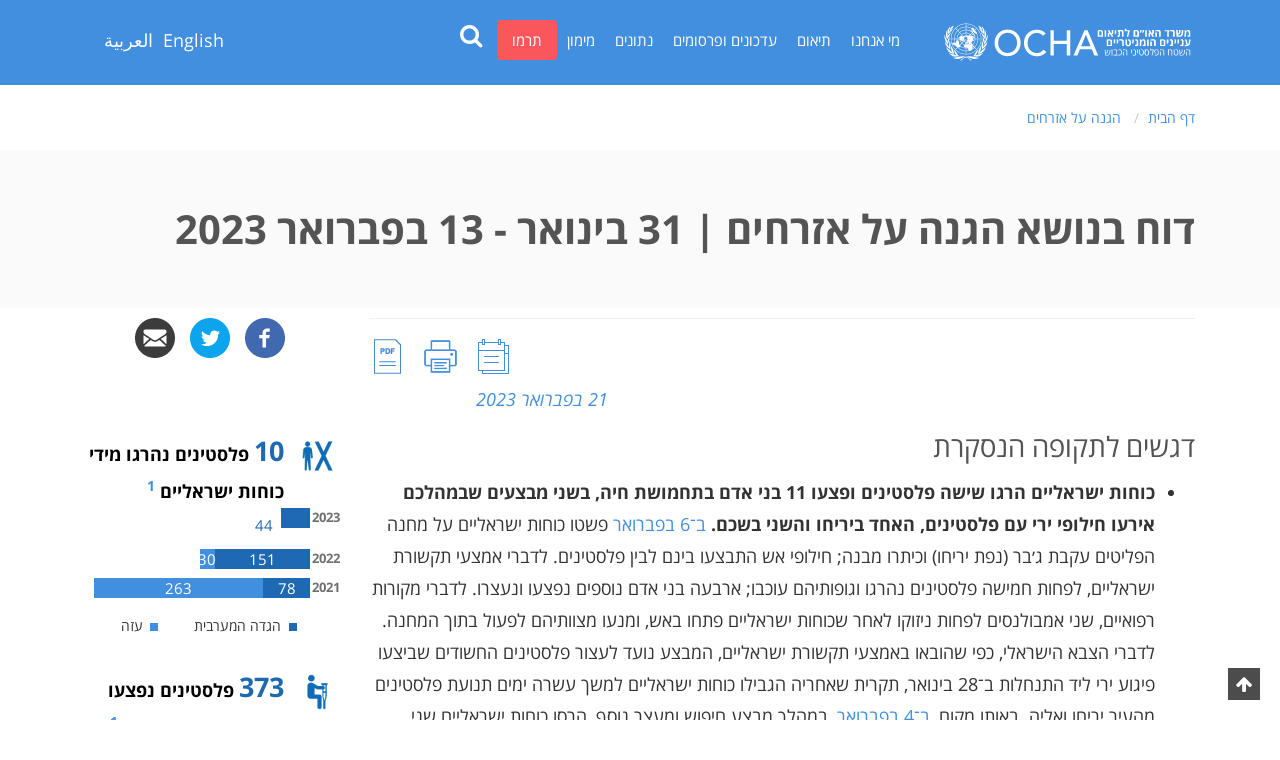

--- FILE ---
content_type: text/html; charset=UTF-8
request_url: https://www.ochaopt.org/he/poc/31-january-13-february-2023
body_size: 15681
content:

<!DOCTYPE html>
<html lang="he" dir="rtl" prefix="content: http://purl.org/rss/1.0/modules/content/  dc: http://purl.org/dc/terms/  foaf: http://xmlns.com/foaf/0.1/  og: http://ogp.me/ns#  rdfs: http://www.w3.org/2000/01/rdf-schema#  schema: http://schema.org/  sioc: http://rdfs.org/sioc/ns#  sioct: http://rdfs.org/sioc/types#  skos: http://www.w3.org/2004/02/skos/core#  xsd: http://www.w3.org/2001/XMLSchema# ">
  <head>

<!-- Google Tag Manager -->
<script>(function(w,d,s,l,i){w[l]=w[l]||[];w[l].push({'gtm.start':
new Date().getTime(),event:'gtm.js'});var f=d.getElementsByTagName(s)[0],
j=d.createElement(s),dl=l!='dataLayer'?'&l='+l:'';j.async=true;j.src=
'https://www.googletagmanager.com/gtm.js?id='+i+dl;f.parentNode.insertBefore(j,f);
})(window,document,'script','dataLayer','GTM-MVWC25R');</script>
<!-- End Google Tag Manager -->

    <meta name="viewport" content="width=device-width, initial-scale=1.0, minimum-scale=1">
		<meta charset="utf-8" />
<link rel="canonical" href="https://www.ochaopt.org/he/poc/31-january-13-february-2023" />
<meta name="robots" content="index, follow" />
<link rel="image_src" href="https://www.ochaopt.org/sites/default/files/images/articles/poc_31-Jan_13-Feb-2023.png" />
<meta name="description" content="חלק זה מבוסס על מידע ראשוני ממקורות שונים. פרטים מאומתים נוספים יימסרו בדוח הבא. ב־14 בפברואר מת פלסטיני מפצעים שנגרמו לו בינואר 2021, כשנורה בצווארו על ידי חייל ישראלי בקהילת א־רכיז שבמסאפר יטא (נפת חברון), בעת שניסה למנוע החרמה של גנרטור. ב־14 בפברואר נהרג ילד פלסטיני מידי כוחות ישראליים במהלך מבצע חיפוש ומעצר במחנה הפליטים אל־פרעה (נפת טובאס), שבו דווח על חילופי ירי עם פלסטינים." />
<meta name="keywords" content="OCHA oPt, Gaza, West Bank, Coordination, UNOCHA, OPT, Palestine" />
<meta property="og:site_name" content="משרד האו״ם לתיאום עניינים הומניטריים בשטח הפלסטיני הכבוש" />
<meta property="og:url" content="https://www.ochaopt.org/he/poc/31-january-13-february-2023" />
<meta property="og:title" content="דוח בנושא הגנה על אזרחים | 31 בינואר - 13 בפברואר 2023 | משרד האו״ם לתיאום עניינים הומניטריים בשטח הפלסטיני הכבוש" />
<meta name="twitter:card" content="photo" />
<meta name="twitter:image" content="https://www.ochaopt.org/sites/default/files/images/articles/poc_31-Jan_13-Feb-2023.png" />
<meta name="MobileOptimized" content="width" />
<meta name="HandheldFriendly" content="true" />
<meta name="viewport" content="width=device-width, initial-scale=1.0" />
<meta name="theme-color" content="#545454" />
<meta name="apple-mobile-web-app-status-bar-style" content="#545454" />
<meta name="msapplication-navbutton-color" content="#545454" />
<script type="application/ld+json">{
          "@context": "https://schema.org",
          "@type": "BreadcrumbList",
          "itemListElement": [{
            "@type": "ListItem",
            "position": "1",
            "name": "דף הבית",
            "item": "https://www.ochaopt.org/he"
          },{
              "@type": "ListItem",
              "position": "2",
              "name": "דוח בנושא הגנה על אזרחים | 31 בינואר - 13 בפברואר 2023"
            }]}</script>
<link rel="shortcut icon" href="/themes/ocha_sub/favicon.ico" type="image/vnd.microsoft.icon" />
<link rel="alternate" hreflang="en" href="https://www.ochaopt.org/poc/31-january-13-february-2023" />
<link rel="alternate" hreflang="he" href="https://www.ochaopt.org/he/poc/31-january-13-february-2023" />
<link rel="alternate" hreflang="ar" href="https://www.ochaopt.org/ar/poc/31-january-13-february-2023" />
<link rel="revision" href="https://www.ochaopt.org/he/poc/31-january-13-february-2023" />

		<title>דוח בנושא הגנה על אזרחים | 31 בינואר - 13 בפברואר 2023 | משרד האו״ם לתיאום עניינים הומניטריים בשטח הפלסטיני הכבוש</title>
        <link rel="stylesheet" media="all" href="/sites/default/files/css/css_fSpvdHjgRqfHhh3GYHNKRJiBk5MTszE87_p5gm-9P58.css" />
<link rel="stylesheet" media="all" href="/sites/default/files/css/css_ASjhLlhWe7n4fc4_3wSIuf9-SlqqEWjhkuUsALWdrPs.css" />
<link rel="stylesheet" media="all" href="//use.fontawesome.com/releases/v5.12.0/css/all.css" />
<link rel="stylesheet" media="all" href="//use.fontawesome.com/releases/v5.12.0/css/v4-shims.css" />
<link rel="stylesheet" media="all" href="/sites/default/files/css/css_mMPMQrVkt8FfzeSapnBVW7L8NIqg4o5Z-B_e9E8mRNc.css" />
<link rel="stylesheet" media="all" href="/sites/default/files/css/css_xWxW9KcczBuN0hyJrw2jM4xKopvZTx0enE2goVj82Hg.css" />
<link rel="stylesheet" media="all" href="/sites/default/files/css/css_0E-3saYc4xRR3cz1hYmX3xsrOOWeIF8EoTDKOUvavh0.css" />

        
<!--[if lte IE 8]>
<script src="/sites/default/files/js/js_VtafjXmRvoUgAzqzYTA3Wrjkx9wcWhjP0G4ZnnqRamA.js"></script>
<![endif]-->

					<meta name="facebook-domain-verification" content="fuwq383w38rd8rg9dieazyh0g9a2b0" />
                <link href="https://api.mapbox.com/mapbox-gl-js/v3.2.0/mapbox-gl.css" rel="stylesheet">
                <script src="https://api.mapbox.com/mapbox-gl-js/v3.2.0/mapbox-gl.js"></script>		


	</head>
    <body class="wide page-node-11339 path-node page-node-type-ocha-opt-articles">
    <!-- Google Tag Manager (noscript) -->
<noscript><iframe src=https://www.googletagmanager.com/ns.html?id=GTM-KCKQWJ5
height="0" width="0" style="display:none;visibility:hidden"></iframe></noscript>
<!-- End Google Tag Manager (noscript) -->

    		<div id="skip-link">
      <a href="#main-content" class="visually-hidden focusable">
        Skip to main content
      </a>
		</div>
    
      <div class="dialog-off-canvas-main-canvas" data-off-canvas-main-canvas>
    <div class="dexp-body-inner layout-default preset-light">
  <div class="dexp-sticky unsticky-mobile dexp-section navbar-default" id="section-header">
    <div class="section-inner">
      <div class="container">
        <div class="row">  <div class="dexp-region col-12 col-lg-3 region region-logo">
    <div id="block-ocha-sub-branding" class="block block-system block-system-branding-block">    
  
      
        <a href="/he" rel="home" class="site-logo">
      <img src="/themes/ocha_sub/logo-he.svg" alt="דף הבית" />
    </a>
      </div>
  </div>
  <div class="dexp-region col region region-navigation">
    <nav role="navigation" aria-labelledby="block-ocha-sub-topmenu-menu" id="block-ocha-sub-topmenu" class="mobile-right block block-menu navigation menu--top-menu">
            
        
              <ul class="dexp-menu sf-menu">
              	  	        <li class="menu-item">
        		<a href="/he/about-us" class="menu-item top-menu-item-מי-אנחנו" data-drupal-link-system-path="node/1">מי אנחנו</a>
		              </li>
          	  	        <li class="menu-item">
        		<a href="/he/page/coordination" class="menu-item top-menu-item-תיאום" data-drupal-link-system-path="node/10584">תיאום</a>
		              </li>
          	  	        <li class="menu-item">
        		<a href="/he/publications" class="menu-item top-menu-item-עדכונים-ופרסומים" data-drupal-link-system-path="publications">עדכונים ופרסומים</a>
		              </li>
          	  	        <li class="menu-item">
        		<a href="/he/data" class="menu-item top-menu-item-נתונים" data-drupal-link-system-path="node/11045">נתונים</a>
		              </li>
          	  	        <li class="menu-item">
        		<a href="/he/funding" class="menu-item top-menu-item-מימון" data-drupal-link-system-path="node/11046">מימון</a>
		              </li>
          	  	        <li class="menu-item">
        		<a href="https://crisisrelief.un.org/opt-crisis" class="menu-item btn top-menu-item-תרמו">תרמו</a>
		              </li>
          
            <li>
<!-- search-desktop -->
<div class="expSearchBox hidden-sm hidden-xs">
<button type="button" id="search" class="search-btn"><i class="fa fa-search fa-lg" aria-hidden="true"></i><span class="element-invisible">Search</span></button>
<div class="search-box-container">
<div class="search-open" style="display: none;">
<div class="close-search close thick"></div>
<div class="l-region l-region--search-box">
<div class="panel-pane-wrapper"><div class="panel-pane-inner" data-num-cols="1">
<div class="panel-pane pane-block pane-search-form">
<form class="search-form" action="/search/node" method="get" id="search-form" accept-charset="UTF-8"><div><div class="container-inline">
<div class="form-item form-type-textfield form-item-search-block-form">
<label class="element-invisible" for="edit-search-block-form--2">Search </label>
<input title="Enter the terms you wish to search for." placeholder="What are you looking for?" data-drupal-selector="edit-keys" type="search" id="edit-keys" name="keys" value="" size="15" maxlength="128" class="form-search form-control">
</div>
<div class="form-actions form-wrapper" id="edit-actions"><input type="submit" id="edit-submit" name="op" value="Search" class="form-submit"></div>
</div></div></form>
</div>
</div>
</div>
</div>
</div>
</div>
</div>
</li>
<li id="search-mobile">
<!-- search-mobile -->
<div class="text-center">
<div class="l-region l-region--search-box">
<div class="panel-pane-wrapper"><div class="panel-pane-inner" data-num-cols="1">
<div class="panel-pane pane-block pane-search-form">
<form class="search-block-form" action="/search" method="get" id="search-block-form" accept-charset="UTF-8"><div><div class="container-inline">
<div class="form-item form-type-textfield form-item-search-block-form">
<label class="element-invisible" for="edit-search-block-form--2">Search </label>
<input title="Enter the terms you wish to search for." type="text" name="keys" value="" size="15" maxlength="128" class="form-text">
</div>
<div class="form-actions form-wrapper" id="edit-actions"><input type="submit" id="edit-submit" name="op" value="Search" class="form-submit"></div>
</div></div></form>
</div>
</div>
</div>
</div>
</div>
</li>
      <div class="node_view"></div>
    </ul>
  


  </nav>
<div class="language-switcher-language-url block block-language block-language-blocklanguage-interface" id="block-languageswitcherinterfacetext" role="navigation">    
  
      
      <div class="content">
      <ul class="language-switcher-locale-url"><li hreflang="en" data-drupal-link-system-path="node/11339" class="en"><a href="/poc/31-january-13-february-2023" class="language-link" hreflang="en" data-drupal-link-system-path="node/11339">English</a></li><li hreflang="ar" data-drupal-link-system-path="node/11339" class="ar"><a href="/ar/poc/31-january-13-february-2023" class="language-link" hreflang="ar" data-drupal-link-system-path="node/11339">العربية</a></li></ul>
    </div>
  </div>
    <span class="nation-icon-search search-toggle-icon"></span>
  </div>
</div>
      </div>
    </div>
  </div>
  <div id="section-slider" class="dexp-section">
    <div class="dexp-container">
      <div class="row">  <div class="dexp-region col-12 region region-slider">
    <div class="views-element-container block block-views block-views-blockarticle-header-image-block-1" id="block-ocha-sub-views-block-article-header-image-block-1" data-aos="fade-up" data-aos-delay="0" data-aos-duration="1000">    
  
      
      <div class="content">
      <div><div class="view view-article-header-image view-id-article_header_image view-display-id-block_1 js-view-dom-id-03151d41eea8830b65c6d275f4f8187d5090364c7f1600445778135d29c5af56">
  
    
      
  
          </div>
</div>

    </div>
  </div>
  </div>
</div>
    </div>
  </div>
  <div id="section-breadcrumb" class="dexp-section">
    <div class="container">
      <div class="row">  <div class="dexp-region col-12 col-md-12 region region-breadcrum">
    <div id="block-ocha-sub-breadcrumbs" class="block block-system block-system-breadcrumb-block">    
  
      
      <div class="content">
        <nav class="breadcrumb" role="navigation" aria-labelledby="system-breadcrumb">
    <h2 id="system-breadcrumb" class="visually-hidden">שביל ניווט</h2>
    <ol>
          <li>
                  <a href="/he">דף הבית</a>
              </li>
          <li>
                  <a href="/he/publication-type/protection-civilians">הגנה על אזרחים</a>
              </li>
        </ol>
  </nav>

    </div>
  </div>
  </div>
</div>
    </div>
  </div>
  <div id="section-page-title" class="dexp-section" style="background-color:#FAFAFA">
    <div class="container">
      <div class="row">  <div class="dexp-region col-12 col-md-12 region region-page-title">
    <div id="block-ocha-sub-page-title" class="block block-core block-page-title-block">    
  
      
      <div class="content">
              
          <h1><span class="field field--name-title field--type-string field--label-hidden">דוח בנושא הגנה על אזרחים | 31 בינואר - 13 בפברואר 2023</span>
</h1>
        

    </div>
  </div>
  </div>
</div>
    </div>
  </div>
  <div id="section-content" class="dexp-section">
    <div class="container">
      <div class="row">  <div class="dexp-region col region region-content">
    <div data-drupal-messages-fallback class="hidden"></div><div id="block-ocha-sub-impact-theme-system-main" class="block block-system block-system-main-block">    
  
      
      <div class="content">
      
  <div class="layout layout--onecol">
          <div  class="layout__region layout__region--content">
          
<div  id="top-fields-container">
      



      			<div class="document">
			<a target="_blank" href="/sites/default/files/poc-31-Jan-13-Feb-2023.pdf">
			<i class="fa fa-file-pdf fa-2x" aria-hidden="true"></i>
			<div class="l-field-publish-date">
			</div>
			</a>
		</div>
		
	      



      			<div class="print">
		<a onclick="window.print();"><i class="fa fa-print-page fa-2x" aria-hidden="true"></i></a>
		</div>
		<div class="date">
		<i class="fa fa-calendar fa-2x" aria-hidden="true"></i>
		<div class="l-field-publish-date">
		<time datetime="2023-02-21T12:00:00Z" class="datetime">21 בפברואר 2023</time>

		</div>
		</div>
	      
  </div>

            <h2>דגשים לתקופה הנסקרת</h2>
<ul><li><strong>כוחות ישראליים הרגו שישה פלסטינים ופצעו 11 בני אדם בתחמושת חיה, בשני מבצעים שבמהלכם אירעו חילופי ירי עם פלסטינים, האחד ביריחו והשני בשכם.</strong> <span class="color-blue">ב־6 בפברואר</span> פשטו כוחות ישראליים על מחנה הפליטים עקבת ג׳בר (נפת יריחו) וכיתרו מבנה; חילופי אש התבצעו בינם לבין פלסטינים. לדברי אמצעי תקשורת ישראליים, לפחות חמישה פלסטינים נהרגו וגופותיהם עוכבו; ארבעה בני אדם נוספים נפצעו ונעצרו. לדברי מקורות רפואיים, שני אמבולנסים לפחות ניזוקו לאחר שכוחות ישראליים פתחו באש, ומנעו מצוותיהם לפעול בתוך המחנה. לדברי הצבא הישראלי, כפי שהובאו באמצעי תקשורת ישראליים, המבצע נועד לעצור פלסטינים החשודים שביצעו פיגוע ירי ליד התנחלות ב־28 בינואר, תקרית שאחריה הגבילו כוחות ישראליים למשך עשרה ימים תנועת פלסטינים מהעיר יריחו ואליה. באותו מקום, <span class="color-blue">ב־4 בפברואר</span>, במהלך מבצע חיפוש ומעצר נוסף, הרסו כוחות ישראליים שני מבנים, בהם מבנה מגורים שכלל שתי יחידות דיור, וגרמו נזק למבנה צמוד; עקב כך נותרו שישה בני אדם, בהם שני ילדים, ללא קורת גג. במהלך מבצע זה נפצעו 14 פלסטינים, שניים מתוכם מתחמושת חיה, ו־13 בני אדם נוספים נעצרו. <span class="color-blue">ב־13 בפברואר</span> פשטו כוחות ישראליים על העיר שכם וכיתרו מבנה; חילופי אש בוצעו בינם לבין הפלסטינים בתוכו. שניים מהשוהים במבנה נפצעו ולאחר מכן נעצרו על ידי כוחות ישראליים. המבצע נמשך יותר מארבע שעות, ובמהלכן ירו כוחות ישראליים תחמושת חיה, קליעי גומי ומכלי גז מדמיע על פלסטינים שהתאספו ויידו עליהם אבנים. אדם אחד, לא מעורב, נהרג ו־80 בני אדם אחרים נפצעו, חמישה מהם מתחמושת חיה והיתר טופלו בגין שאיפת גז מדמיע. לדברי מקורות רפואיים, כוחות ישראליים מנעו מאמבולנסים גישה לאזור ועיכבו שלושה מתנדבים רפואיים למשך שלוש שעות.</li>
<li><strong>כוחות ישראליים הרגו שני ילדים פלסטינים במהלך שני מבצעי חיפוש ומעצר שכללו חילופי ירי עם פלסטינים, בערים שכם וג׳נין.</strong> <span class="color-blue">ב־6 בפברואר</span> פשטו כוחות ישראליים על העיר ג׳נין, שם בוצעו חילופי אש בינם לבין פלסטינים; הכוחות הישראליים הרגו נער בן 17, שלדבריהם ירה לעברם; עדי ראייה וארגוני זכויות אדם חלקו על טענה זו. <span class="color-blue">ב־12 בפברואר </span>ערכו כוחות ישראליים מבצע חיפוש ומעצר בעיר ג׳נין, שם בוצעו חילופי אש בינם לבין פלסטינים; הכוחות הישראליים הרגו ילד פלסטיני בן 14; לדברי ארגוני זכויות אדם, נסיבות התקרית עדיין אינן ברורות. במהלך התקרית נפצעו שני בני אדם אחרים מתחמושת חיה ושלושה בני אדם נעצרו. נתון זה מביע את המספר הכולל של ילדים פלסטינים שנהרגו מידי כוחות ישראליים בגדה המערבית מאז תחילת 2023 לתשעה, בעוד בתקופה המקבילה בשנת 2022 לא נהרגו ילדים כלל.</li>
<li><strong>נהג פלסטיני הרג שלושה ישראלים, בהם שני ילדים, ופצע ארבעה בני אדם נוספים, כשדרס אותם במכוניתו.</strong> <span class="color-blue">ב־10 בפברואר</span> נהרגו שני ישראלים, בהם ילד בן שש, וחמישה בני אדם נוספים נפצעו כשפלסטיני דרס אותם במכוניתו בעת שהמתינו בתחנת אוטובוס בהתנחלות רמות שבירושלים המזרחית. אחד הפצועים, ילד בן שמונה, מת למחרת מפצעיו. התוקף נורה לאחר מכן למוות בידי משטרת ישראל. <span class="color-blue">ב־13 בפברואר</span>, לדברי אמצעי תקשורת ישראליים, דקר ילד פלסטיני בן 14 נער ישראלי בן 17 בעיר העתיקה בירושלים, ונמלט מהמקום.</li>
<li><strong>כוחות ישראליים הרגו שני פלסטינים ופצעו שני בני אדם נוספים במחסומים ישראליים או בקרבתם. </strong><span class="color-blue">ב־3 בפברואר</span> ירו כוחות ישראליים למוות בפלסטיני במחסום חווארה (נפת שכם), לטענתם לאחר שניסה לדקור חייל ישראלי.<span class="color-blue"> ב־9 בפברואר</span> ירו כוחות ישראליים למוות בפלסטיני שלטענת הרשויות הישראליות ניסה לדקור חיילים ישראליים שהוצבו בנקודת תצפית צבאית ליד מחנה הפליטים אל־פוואר (נפת חברון). בשתי התקריות לא דווח על פצועים ישראלים; גופותיהם של שני הפלסטינים עוכבו בידי הרשויות הישראליות עד לסוף התקופה הנסקרת.</li>
<li><strong>שוטר ישראלי נהרג במחסום ישראלי בירושלים המזרחית, בפיגוע דקירה פלסטיני, לאחר שנורה בשוגג על ידי איש כוחות ישראליים נוסף.</strong><span class="color-blue"> ב־13 בפברואר</span>, על פי דיווחים, דקר ילד פלסטיני בן 13 שוטר משמר הגבול במחסום מחנה הפליטים שועפאט שבירושלים המזרחית. בעקבות הדקירה ניסה איש כוחות ישראליים אחר לירות בילד אך ירה בשוגג בשוטר, וזה האחרון מאוחר יותר מפצעיו. הילד נעצר על ידי כוחות ישראליים.</li>
<li><strong>מתנחל ירה בפלסטיני בתחמושת חיה והרג אותו בסלפית.</strong> <span class="color-blue">ב־6 בפברואר</span> פלשה קבוצת מתנחלים, על פי דיווחים מההתנחלות חוות יאיר, אל שטח הכפר קראוות בני חסן, והתעמתה עם פועלי בניין פלסטינים. לדברי עדי ראייה, מתנחלים ופלסטינים יידו אבנים אלה על אלה, ואחד המתנחלים ירה בפלסטיני מטווח קצר והרג אותו. כוחות ישראליים התערבו וירו לעבר פלסטינים מכלי גז מדמיע וקליעי גומי, בלא שדווח על נפגעים. לדברי אמצעי תקשורת ישראליים, במהלך התקרית נפצע מתנחל מאבן שיידו פלסטינים. </li>
<li><strong>קשיש ישראלי מת מפצעים שנגרמו לו בפיגוע שביצעו פלסטינים בישראל.</strong> במאי 2022 שני פלסטינים חמושים בגרזנים תקפו ישראלים, הרגו שלושה בני אדם ופצעו ארבעה בני אדם נוספים. האיש מת ב־2 בפברואר, ומותו מביא את מספר ההרוגים בתקרית ההיא לארבעה.</li>
<li><strong>במהלך התקופה הנסקרת נפצעו מידי כוחות ישראליים ברחבי הגדה המערבית 373 פלסטינים בסך הכול, בהם לפחות 58 ילדים, 18 מהם מתחמושת חיה.</strong> מכלל הנפגעים, 131 (35%) נפגעו בהפגנות נגד הרחבת התנחלויות והגבלות גישה הקשורות להתנחלויות ליד כפר קדום (נפת קלקיליה), בית דג׳ן וביתא (שניהם בנפת שכם). בארבע תקריות אחרות, בקריות ובעסירה אל־קיבלייה (שניהם בנפת שכם), נפצעו 33 פלסטינים מידי כוחות ישראליים, לאחר שמתנחלים מלווים בכוחות ישראליים הסיגו גבול וחדרו לקהילות פלסטיניות אלה. 177 נפגעים נוספים נפצעו במהלך מבצעי חיפוש ומעצר ומבצעים אחרים שניהלו כוחות ישראליים. יתרה מכך, כוחות ישראליים פצעו 30 פלסטינים במהלך הריסה בשכונת ג׳בל אל־מוכבר שבירושלים המזרחית; ב־31 בינואר הכריזו התושבים הפלסטינים של ג׳בל אל־מוכבר על שביתה בת יום אחד, במחאה על מגמת העלייה שחלה לאחרונה בהריסת מבנים באזור על ידי הרשויות הישראליות. שני הפצועים הנותרים נפגעו במחסומים. מכלל הנפגעים, 313 פלסטינים טופלו בגין שאיפת גז מדמיע, 18 נורו בתחמושת חיה, 24 נפגעו מקליעי גומי, שישה הוכו, שניים רוססו בתרסיס פלפל, חמישה נפגעו מרימוני הלם, וחמישה נפגעו ממכלי גז מדמיע.</li>
<li><strong>מתנחלים פצעו שישה פלסטינים, בהם לפחות ילד אחד, בארבע תקריות, ואנשים שידוע או מוערך כי הם מתנחלים גרמו נזק לרכוש פלסטיני ב־16 מקרים נוספים.</strong> (בנוסף על הפלסטיני שנהרג על ידי מתנחל ו־33 הפלסטינים שנפצעו מידי כוחות ישראליים בתקריות במעורבות מתנחלים שנזכרו לעיל). <span class="color-blue">ב־2 וב־10 בפברואר</span> נפצעו שני פלסטינים, בהם ילד בן 14, כשמתנחלים ריססו אותם בתרסיס פלפל בחווארה ובג׳אלוד (נפת שכם). ב־10 בפברואר יידו מתנחלים אבנים לעבר פלסטינים ועדריהם בקראוות בני חסן (נפת סלפית), ופצעו שני פלסטינים. ב־11 בפברואר יידו מתנחלים אבנים לעבר פלסטינים שנסעו בכבישים ליד דיר שרף (נפת שכם), פצעו אדם אחד וגרמו נזק לרכבו. בשתי תקריות נוספות במרדא וביאסוף (שניהם בנפת סלפית), הושחתו כחמישים עצים על אדמות פלסטיניות, לרבות כאלה המצויות ליד התנחלויות, בשטחים שכדי להגיע אליהם פלסטינים זקוקים לאישור הצבא הישראלי (הליך המכונה "תיאום מוקדם"). בשבע הזדמנויות נוספות, אנשים שידוע או מוערך כי הם מתנחלים יידו אבנים על כלי רכב פלסטיניים וגרמו נזק ל־35 מהם לפחות. רכוש פלסטיני אחר נפגע ובעלי חיים נפצעו ב־12 תקריות בתוך או בקרבת ג׳נין, רמאללה, סלפית, טובאס, חברון וקלקיליה; לדברי עדי ראייה ומקורות מקומיים בקהילה, הנזק נגרם למבני מגורים ולמבנים חקלאיים, לטרקטורים, ליבולים ולרשת מים.</li>
<li><strong>שלושה מתנחלים נפצעו, ולפחות שישה כלי רכב בעלי לוחיות רישוי ישראליות ניזוקו כשעל פי דיווחים, בני אדם שידוע או מוערך כי הינם פלסטינים יידו אבנים על כלי רכב ישראליים שנסעו בכבישי הגדה המערבית.</strong> בתקרית אחת, לדברי מקורות ישראליים, הציתו פלסטינים מכונית בכפר עין (נפת רמאללה). בתקרית נפרדת ניזוק כלי רכב בעל לוחיות רישוי ישראליות מיריות בכביש 465 ליד רמאללה, בלא שדווח על נפגעים.</li>
<li><strong>הרשויות הישראליות הרסו, תפסו או אילצו בני אדם להרוס שלושים מבנים בירושלים המזרחית ובשטח C של הגדה המערבית, לרבות תשעה בתי מגורים, בנימוק של היעדר היתרי בנייה ישראליים, שכמעט בלתי אפשרי להשיגם. שניים מהמבנים ניתנו על ידי תורמים כסיוע הומניטרי. כתוצאה מכך נותרו 55 פלסטינים, בהם 31 ילדים, ללא קורת גג</strong> ומחייתם של יותר מ־100 בני אדם נוספים נפגעה. 17 מהמבנים היו ממוקמים בשטח C, בהם שני מבנים שנהרסו בקהילה הבדואית זעתרה אל־כורשאן (נפת בית לחם), הממוקמת בשטחים שהוגדרו על ידי ישראל "שטחי אש" סגורים לצורך אימונים צבאיים, ואשר הקהילות הפלסטיניות בתחומם מצויות בסכנת העברה בכפייה בשל סביבה כופה שיוצרים רכיבי מדיניות ונהגים ישראליים. 13 המבנים הנותרים נהרסו בירושלים המזרחית, לרבות ארבעה שנהרסו על ידי בעליהם כדי להימנע מתשלום קנסות לרשויות הישראליות. מספר ההריסות בירושלים המזרחית בינואר 2023 הוא הגבוה ביותר בחודש יחיד מאז אפריל 2019; בסך הכול נהרסו 32 מבנים, לעומת ממוצע חודשי של 11 מבנים שנהרסו בשנת 2022.</li>
<li><strong>כוחות ישראליים הגבילו תנועת פלסטינים במספר מקומות ברחבי הגדה המערבית, ובכך שיבשו את גישתם של אלפי פלסטינים למקורות מחייה ולשירותים.</strong><span class="color-blue"> בין 28 בינואר ל־6 בפברואר</span> הציב הצבא הישראלי מחסומי פתע בכל דרכי הגישה מהעיר יריחו ואליה, לרבות שלוש קוביות בטון, ואלה חסמו את תנועתם של לפחות 50 אלף פלסטינים למשך עשרה ימים. הדבר בוצע בתגובה על ירי שביצעו פלסטינים בהתנחלות מדרום ליריחו, שם לא דווח על נפגעים.<span class="color-blue"> ב־6 בפברואר </span>הגביל הצבא הישראלי את תנועתם של יותר מ־7,000 פלסטינים באמצעות תלוליות עפר שהוצבו על כביש צדדי בעיירה חווארה (נפת שכם), על פי דיווחים בתגובה על יידוי אבנים על ידי פלסטינים לעבר כלי רכב של מתנחלים. ביום ההוא סגר הצבא שער דרך חקלאי בכפר אימאתין (נפת קלקיליה), וחסם את תנועתם של לפחות חמישים חקלאים לאדמות החקלאיות שלהם.</li>
<li><strong>ברצועת עזה, ב־34 הזדמנויות לפחות פתחו כוחות ישראליים ביריות אזהרה ליד גדר המערכת הישראלית או מול חוף עזה, ככל הנראה כדי לאכוף הגבלות גישה; שני דייגים נעצרו וסירת דיג אחת הוחרמה. לא דווח על פצועים או על נזק.</strong> בתקרית נפרדת עצרו כוחות ישראליים שני פלסטינים שניסו להיכנס לשטח ישראל דרך גדר המערכת.</li>
<li><strong>בשלוש הזדמנויות ירו ארגונים פלסטיניים חמושים רקטות וסוגי תחמושת לעבר ישראל. </strong>ירי פלסטיני תועד<span class="color-blue"> ב־1, ב־11 וב־13 בפברואר</span>. הרקטות יורטו או צנחו בשטחים פתוחים בעזה ובישראל, וישראלית אחת נפצעה כשרצה למצוא מחסה. ב־2 וב־3 בפברואר ביצעו כוחות ישראליים תקיפות אוויריות, שיעדיהן היו מטרות צבאיות השייכות לארגונים חמושים ברצועת עזה. לא דווח על נפגעים.</li>
</ul><h2>הערות</h2>
<ol><li><a id="ftn1" name="ftn1"></a>פלסטינים שנהרגו או נפצעו מידי אנשים שאינם אנשי כוחות ישראליים, למשל בידי אזרחים ישראלים או מרקטות פלסטיניות שהחטיאו את מטרתן, וכן מי שהסיבה המיידית למותם או זהות מבצע התקיפה עדיין שנויות במחלוקת, לא ברורות או אינן ידועות, נספרים בנפרד.</li>
<li><a id="ftn2" name="ftn2"></a>הנפגעים הישראליים בתרשימים אלה כוללים בני אדם שנפצעו כשמיהרו למצוא מחסה במהלך ירי רקטות פלסטיני. אזרחים זרים שנהרגו בפיגועים פלסטיניים, ומי שהסיבה המיידית למותם או זהות מבצע התקיפה עדיין שנויות במחלוקת, לא ברורות או אינן ידועות, נספרים בנפרד. במהלך התקופה הנסקרת, איש כוחות ישראליים שנהרג בפיגוע פלסטיני נספר בנפרד הואיל ובעת כתיבת הדוח סיבת מותו עדיין אינה ברורה.</li>
</ol><!--?php $GLOBALS['rowid'] = 597; ?-->
      
    </div>
  </div>

  

    </div>
  </div><div id="block-pocendnote" class="block block-block-content block-block-contente6f4daa4-7dd9-4be7-9f17-eb171b9e9e89">    
  
      
      <div class="content">
      
            <p>דוח זה משקף מידע שהיה זמין בעת פרסומו. הנתונים המעודכנים ביותר ופילוחים נוספים זמינים בכתובת <a href="https://ochaopt.org/data">ochaopt.org/data</a>.</p>

      <div class="node_view"></div>
    </div>
  </div>
  </div>
  <div class="dexp-region col-12 col-lg-3 region region-sidebar-second">
    <div id="block-ocha-sub-socialsharingblock" class="block block-social-media block-social-sharing-block">    
  
      
      <div class="content">
      

<div class="social-media-sharing">
  <ul class="">
                    <li>
        <a    target="_blank"  rel="nooopener noreffer"  class="facebook-share share"   href="http://www.facebook.com/share.php?u=https://www.ochaopt.org/he/poc/31-january-13-february-2023&amp;title=דוח בנושא הגנה על אזרחים | 31 בינואר - 13 בפברואר 2023"
          title="Facebook">
                      <img alt="Facebook" src="https://www.ochaopt.org/modules/contrib/social_media/icons/facebook_share.svg">
                  </a>

      </li>
                <li>
        <a    target="_blank"  rel="nooopener noreffer"  class="twitter share"   href="https://twitter.com/intent/tweet?url=https://www.ochaopt.org/he/poc/31-january-13-february-2023"
          title="Twitter">
                      <img alt="Twitter" src="https://www.ochaopt.org/modules/contrib/social_media/icons/twitter.svg">
                  </a>

      </li>
                <li>
        <a class="email share" href="/cdn-cgi/l/email-protection#[base64]" title="Email">
                      <img alt="Email" src="https://www.ochaopt.org/modules/contrib/social_media/icons/email.svg">
                  </a>

      </li>
      </ul>
</div>


    </div>
  </div><div id="block-ocha-sub-pocpageblock" class="block block-poc-page block-pocpage-block">    
  
      <h2 class="block-title"><none></h2>
      
      <div class="content">
      
<style type="text/css">
h6 {
	font-size: .7em;
	padding: 0 0;
    color: #6f7070;
	width: 30px;
    line-height: 20px;
	font-weight:600;
}

html[dir="ltr"] h6 {float: left;}
html[dir="rtl"] h6 {float: right;}

figure {
	margin: 0 auto;
    width: 100%;
	position: relative;
}
.graphic {
	padding-left: 0px;
}
.pocrow {
	margin-bottom: 0.5em;
}

@keyframes expand {
		from {width: 0%;}
		to {width: calc(100% - 30px);}
	}
.chart {
	overflow: hidden;
	animation: expand 1.5s ease forwards;
}
.pocrow + .pocrow .chart {
	animation-delay: .2s;
}
.pocrow + .pocrow + .pocrow .chart {
	animation-delay: .4s;
}
.blockpc {
	display: block;
	height: 20px;
	color: #fff;
	font-size: .85em;
	background-color: #1F69B3;
	position: relative;
	overflow: hidden;
	opacity: 1;
	transition: opacity, .3s ease;
	cursor: pointer;
}
html[dir="ltr"] .blockpc { float: left; }
html[dir="rtl"] .blockpc { float: right; }
.blockpc:nth-of-type(2),
.legend li:nth-of-type(2):before {
	background-color: #418FDE;
}
.blockpc:nth-of-type(3),
.legend li:nth-of-type(3):before {
	background-color: #EFC94C;
}
.blockpc:nth-of-type(4),
.legend li:nth-of-type(4):before {
	background-color: #E27A3F;
}
.blockpc:nth-of-type(5),
.legend li:nth-of-type(5):before {
	background-color: #DF5A49;
}
.blockpc:nth-of-type(6),
.legend li:nth-of-type(6):before {
	background-color: #962D3E;
}
.blockpc:hover {
	opacity: .65;
}
.blockpc-outside-text {
	color:#1F69B3;
	padding:0 0.5em 0 0.5em; 
	font-size:0.85em;
}
.value {
	display: block;
	line-height: 0em;
	position: absolute;
	top: 50%;
	left: 50%;
	transform: translate(-50%);
}
.x-axis {
    text-align: center;
	padding: .5em 0 .5em;
}
.y-axis {
	height: 20px;
    transform: translate(-32px,170px) rotate(270deg);
    position: absolute;
    left: 0;
}
.legend {
    margin: 0 auto;
    padding: 0;
    font-size: .8em;
    display:inline-block;
}
html[dir="rtl"] .legend li { float: right; margin-right: 0px; }
.legend li {
    display: inline-block;
    padding: .25em 1em;
    line-height: 1em;
    margin-bottom:0.5em;
}
.legend li:before {
    content: "";
    margin-right: .5em;
    display: inline-block;
    width: 8px;
    height: 8px;
	background-color: #1F69B3;
}
.note{
   font-size:75%;
   margin-bottom:1.5em !important;
}
html[dir="rlt"] .legend li:before {
    margin-left: .5em;
}
.numberCircle {
  border-radius: 50%;
  behavior: url(PIE.htc);
  /* remove if you don't care about IE8 */
  width: 12px;
  height: 12px;
  padding: 8px;
  background: #1F69B3;
  color: #fff;
  text-align: center;
  font-size: 9px;
  float:left;
  margin:0 0.2em;
  display: table-cell;
  vertical-align: middle;
}
.numberCircle2 {
  border-radius: 50%;
  behavior: url(PIE.htc);
  /* remove if you don't care about IE8 */
  width: 12px;
  height: 12px;
  padding: 8px;
  background: #418FDE;
  color: #fff;
  text-align: center;
  font-size: 9px;
  float:left;
  margin:0 0.2em;
  display: table-cell;
  vertical-align: middle;
}


.container-left {
  display: table-cell;
  vertical-align: middle;
  width:50%;
}

.container-right {
  display: table-cell;
  vertical-align: middle;
  height: 100%;
  width:50%;
}
table tr td {
    padding: 1px 2px;
}

html[dir="rtl"] .legend li { float: right; margin-right: 0px; }
.legend li:before {
    content: "";
    margin-right: .5em;
    display: inline-block;
    width: 8px;
    height: 8px;
	background-color: #1F69B3;
}

html[dir="rtl"] .legend li:before {
    margin-left: .5em;
}

@media (max-width: 500px){
td {
    width: inherit !important;
}
}

</style>

	<table dir="rtl" border="0" style="background: none;margin:0;" width="100%">
		<tbody style="border-top:0px;">
			<tr>
				<td style="text-align: right;padding-top: 0.6em;" width="20%" valign="top"><img align="right" src="/images/people_dead_60px.png" style="float: right;width:40px; margin-left: 0.5em;" /><td>
				<td style="text-align: right;" width="80%"><span style="color: #1F69B3; font-weight:bold; font-size:1.5em;">10</span>
					<span style="color: #000; font-weight:bold; font-size:1em;">פלסטינים נהרגו מידי כוחות ישראליים <sup><a id="ftnref1" name="ftnref1"></a><a href="#ftn1">1</a></sup></span>
				</td>
			</tr>
		</tbody>
	</table>
	
			<figure dir="rtl">
			<div class="graphic">
			<div class="pocrow"><h6>2023</h6>
				<div class="chart">
					<span class="blockpc" style="width:12.9%" title="הגדה המערבית | 44">&nbsp;</span>
					<span class="blockpc" style="width:0%" title="עזה | ">&nbsp;</span>
					<span class="blockpc-outside-text" title="הגדה המערבית"><span><b>44</b></span></span><span class="blockpc-outside-text" title="עזה"><span><b></b></span></span>
				</div></div><div class="pocrow"><h6>2022</h6><div class="chart">
					<span class="blockpc" style="width:42.28%" title="הגדה המערבית | 151"><span class="value">151</span></span>
					<span class="blockpc" style="width:6.8%" title="עזה | 30"><span class="value">30</span></span>
				</div></div>

			<div class="pocrow"><h6>2021</h6><div class="chart">
					<span class="blockpc" style="width:20.87%" title="הגדה המערבית | 78"><span class="value">78</span></span>
					<span class="blockpc" style="width:75.13%" title="עזה | 263"><span class="value">263</span></span>
				</div></div>
			</div>
			<div class="x-axis">
					<ul class="legend"><li>הגדה המערבית</li><li>עזה</li></ul>
				</div>
			</figure>
	

	<table dir="rtl" border="0" style="background: none;margin:0;" width="100%">
		<tbody style="border-top:0px;">
			<tr>
				<td style="text-align: right;padding-top: 0.6em;" width="20%" valign="top"><img align="right" src="/images/people_injured_60px.png" style="float: right;width:40px; margin-left: 0.5em;" /><td>
				<td style="text-align: right;" width="80%"><span style="color: #1F69B3; font-weight:bold; font-size:1.5em;">373</span>
					<span style="color: #000; font-weight:bold; font-size:1em;">פלסטינים נפצעו מידי כוחות ישראליים <sup><a id="ftnref1" name="ftnref1"></a><a href="#ftn1">1</a></sup></span>
				</td>
			</tr>
		</tbody>
	</table>
	
			<figure dir="rtl">
			<div class="graphic">
			<div class="pocrow"><h6>2023</h6>
				<div class="chart">
					<span class="blockpc" style="width:4.63%" title="הגדה המערבית | 879">&nbsp;</span>
					<span class="blockpc" style="width:0%" title="עזה | ">&nbsp;</span>
					<span class="blockpc-outside-text" title="הגדה המערבית"><span><b>879</b></span></span><span class="blockpc-outside-text" title="עזה"><span><b></b></span></span>
				</div></div><div class="pocrow"><h6>2022</h6><div class="chart">
					<span class="blockpc" style="width:49.96%" title="הגדה המערבית | 9,873"><span class="value">9,873</span></span>
					<span class="blockpc" style="width:0.17%" title="עזה | 412"><span class="value">412</span></span>
				</div></div>

			<div class="pocrow"><h6>2021</h6><div class="chart">
					<span class="blockpc" style="width:85.54%" title="הגדה המערבית | 16,633"><span class="value">16,633</span></span>
					<span class="blockpc" style="width:10.46%" title="עזה | 2,367"><span class="value">2,367</span></span>
				</div></div>
			</div>
			<div class="x-axis">
					<ul class="legend"><li>הגדה המערבית</li><li>עזה</li></ul>
				</div>
			</figure>

	<table dir="rtl" border="0" style="background: none;margin:0;" width="100%">
		<tbody style="border-top:0px;">
			<tr>
				<td style="text-align: right;padding-top: 0.6em;" width="20%" valign="top"><img align="right" src="/images/people_dead_60px.png" style="float: right;width:40px; margin-left: 0.5em;" /><td>
				<td style="text-align: right;" width="80%"><span style="color: #1F69B3; font-weight:bold; font-size:1.5em;">4</span>
					<span style="color: #000; font-weight:bold; font-size:1em;">ישראלים נהרגו מידי פלסטינים <sup><a id="ftnref2" name="ftnref2"></a><a href="#ftn2">2</a></sup></span>
				</td>
			</tr>
		</tbody>
	</table>
	
			<figure dir="rtl">
			<div class="graphic">
			<div class="pocrow"><h6>2023</h6><div class="chart">
					<span class="blockpc" style="width:40%" title="השטח הפלסטיני הכבוש | 10"><span class="value">10</span></span>
					<span class="blockpc" style="width:4%" title="ישראל | 1"><span class="value">1</span></span>
				</div></div><div class="pocrow"><h6>2022</h6><div class="chart">
					<span class="blockpc" style="width:38%" title="השטח הפלסטיני הכבוש | 10"><span class="value">10</span></span>
					<span class="blockpc" style="width:58%" title="ישראל | 15"><span class="value">15</span></span>
				</div></div>

			<div class="pocrow"><h6>2021</h6><div class="chart">
					<span class="blockpc" style="width:10%" title="השטח הפלסטיני הכבוש | 3"><span class="value">3</span></span>
					<span class="blockpc" style="width:54%" title="ישראל | 14"><span class="value">14</span></span>
				</div></div>
			</div>
			<div class="x-axis">
					<ul class="legend"><li>השטח הפלסטיני הכבוש</li><li>ישראל</li></ul>
				</div>
			</figure>
        

	<table dir="rtl" border="0" style="background: none;margin:0;" width="100%">
		<tbody style="border-top:0px;">
			<tr>
				<td style="text-align: right;padding-top: 0.6em;" width="20%" valign="top"><img align="right" src="/images/people_injured_60px.png" style="float: right;width:40px; margin-left: 0.5em;" /><td>
				<td style="text-align: right;" width="80%"><span style="color: #1F69B3; font-weight:bold; font-size:1.5em;">10</span>
					<span style="color: #000; font-weight:bold; font-size:1em;">ישראלים נפצעו מידי פלסטינים <sup><a id="ftnref2" name="ftnref2"></a><a href="#ftn2">2</a></sup></span>
				</td>
			</tr>
		</tbody>
	</table>
	
			<figure dir="rtl">
			<div class="graphic">
			<div class="pocrow"><h6>2023</h6>
				<div class="chart">
					<span class="blockpc" style="width:2.12%" title="השטח הפלסטיני הכבוש | 19">&nbsp;</span>
					<span class="blockpc" style="width:0.11%" title="ישראל | 1">&nbsp;</span>
					<span class="blockpc-outside-text" title="השטח הפלסטיני הכבוש"><span><b>19</b></span></span><span><b>|</b></span><span class="blockpc-outside-text" title="ישראל"><span><b>1</b></span></span>
				</div></div><div class="pocrow"><h6>2022</h6><div class="chart">
					<span class="blockpc" style="width:18.29%" title="השטח הפלסטיני הכבוש | 182">&nbsp;</span>
					<span class="blockpc" style="width:7.03%" title="ישראל | 81">&nbsp;</span>
					<span style="color:#1F69B3;padding:0 0.5em 0 0.5em;" title="השטח הפלסטיני הכבוש | 182"><span><b>182</b></span></span>
					<span><b>|</b></span>
					<span class="blockpc-outside-text" title="ישראל | 81"><span><b>81</b></span></span>
				</div></div>

			<div class="pocrow"><h6>2021</h6><div class="chart">
					<span class="blockpc" style="width:17.51%" title="השטח הפלסטיני הכבוש | 175"><span class="value">175</span></span>
					<span class="blockpc" style="width:78.49%" title="ישראל | 722"><span class="value">722</span></span>
				</div></div>
			</div>
			<div class="x-axis">
					<ul class="legend"><li>השטח הפלסטיני הכבוש</li><li>ישראל</li></ul>
				</div>
			</figure>
	

	<table dir="rtl" border="0" style="background: none;margin:0;" width="100%">
		<tbody style="border-top:0px;">
			<tr>
				<td style="text-align: right;padding-top: 0.6em;" width="20%" valign="top"><img align="right" src="/images/demolition2.png" style="float: right;width:40px; margin-left: 0.5em;" /><td>
				<td style="text-align: right;" width="80%"><span style="color: #1F69B3; font-weight:bold; font-size:1.5em;">35</span>
					<span style="color: #000; font-weight:bold; font-size:1em;">מבנים בבעלות פלסטינית נהרסו</span>
				</td>
			</tr>
		</tbody>
	</table>
	
		<figure>
		<div class="graphic">
			<div class="pocrow">
				<h6>2023</h6><div class="chart">
					<span class="blockpc" style="width:11.34%" title="אזור C | 108">&nbsp;</span> 
					<span class="blockpc" style="width:5.25%" title="ירושלים המזרחית | 50">&nbsp;</span> 
					<span class="blockpc" style="width:1.05%" title="אזורי A ו־B  | 10">&nbsp;</span> 
					
					<span style="color:#1F69B3;padding:0 0.5em 0 0.5em;" title="אזור C">
						<span><b>108</b></span> 
					</span><span><b>|</b></span><span class="blockpc-outside-text" title="ירושלים המזרחית">
						<span><b>50</b></span> 
					</span><span><b>|</b></span><span style="color:#EFC94C;padding:0 0.5em 0 0.5em;" title="אזורי A ו־B ">
						<span><b>10</b></span> 
					</span>
				</div></div>

			<div class="pocrow">
				<h6>2022</h6><div class="chart">
				<span class="blockpc" style="width:81.93%" title="אזור C | 780">
					<span class="value">780</span> 
				</span> 
				<span class="blockpc" style="width:15.02%" title="ירושלים המזרחית | 143"> 
					<span class="value">143</span> 
				</span> 
				<span class="blockpc" style="width:3.05%" title="אזורי A ו־B  | 29">
					<span class="value">29</span> 
				</span>
				</div></div>

			<div class="pocrow">
				<h6>2021</h6><div class="chart">
				<span class="blockpc" style="width:75.84%" title="אזור C | 722"><span class="value">722</span> </span> 
				<span class="blockpc" style="width:19.01%" title="ירושלים המזרחית | 181"> <span class="value">181</span> </span> 
				<span class="blockpc" style="width:0.84%" title="אזורי A ו־B  | 8"><span class="value">8</span> </span></div></div>
		</div>
		
		<div class="x-axis">
			<ul class="legend"><li>אזור C</li><li>ירושלים המזרחית</li><li> אזורי A ו־B</li></ul>
		</div>
	</figure>

	<table dir="rtl" border="0" style="background: none;margin:0;" width="100%">
		<tbody style="border-top:0px;">
			<tr>
				<td style="text-align: right;padding-top: 0.6em;" width="20%" valign="top"><img align="right" src="/images/displaced.png" style="float: right;width:40px; margin-left: 0.5em;" /><td>
				<td style="text-align: right;" width="80%"><span style="color: #1F69B3; font-weight:bold; font-size:1.5em;">78</span>
					<span style="color: #000; font-weight:bold; font-size:1em;">פלסטינים נעקרו מבתיהם שנהרסו</span>
				</td>
			</tr>
		</tbody>
	</table>
	
		<figure>
		<div class="graphic">
			<div class="pocrow">
				<h6>2023</h6><div class="chart">
					<span class="blockpc" style="width:11.41%" title="אזור C | 138">&nbsp;</span> 
					<span class="blockpc" style="width:7.28%" title="ירושלים המזרחית | 88">&nbsp;</span> 
					<span class="blockpc" style="width:2.15%" title="אזורי A ו־B  | 26">&nbsp;</span> 
					
					<span style="color:#1F69B3;padding:0 0.5em 0 0.5em;" title="אזור C">
						<span><b>138</b></span> 
					</span><span><b>|</b></span><span class="blockpc-outside-text" title="ירושלים המזרחית">
						<span><b>88</b></span> 
					</span><span><b>|</b></span><span style="color:#EFC94C;padding:0 0.5em 0 0.5em;" title="אזורי A ו־B ">
						<span><b>26</b></span> 
					</span>
				</div></div>

			<div class="pocrow">
				<h6>2022</h6><div class="chart">
				<span class="blockpc" style="width:49.13%" title="אזור C | 594">
					<span class="value">594</span> 
				</span> 
				<span class="blockpc" style="width:27.63%" title="ירושלים המזרחית | 334"> 
					<span class="value">334</span> 
				</span> 
				<span class="blockpc" style="width:8.52%" title="אזורי A ו־B  | 103">
					<span class="value">103</span> 
				</span>
				</div></div>

			<div class="pocrow">
				<h6>2021</h6><div class="chart">
				<span class="blockpc" style="width:69.07%" title="אזור C | 835"><span class="value">835</span> </span> 
				<span class="blockpc" style="width:28.95%" title="ירושלים המזרחית | 350"> <span class="value">350</span> </span> 
				<span class="blockpc" style="width:1.99%" title="אזורי A ו־B  | 24"><span class="value">24</span> </span></div></div>
		</div>
		
		<div class="x-axis">
			<ul class="legend"><li>אזור C</li><li>ירושלים המזרחית</li><li> אזורי A ו־B</li></ul>
		</div>
	</figure>

	<table dir="rtl" border="0" style="background: none;margin:0;" width="100%">
		<tbody style="border-top:0px;">
			<tr>
				<td style="text-align: right;padding-top: 0.6em;" width="20%" valign="top"><img align="right" src="/images/setl-vio2.png" style="float: right;width:40px; margin-left: 0.5em;" /><td>
				<td style="text-align: right;" width="80%"><span style="color: #1F69B3; font-weight:bold; font-size:1.5em;">26</span>
					<span style="color: #000; font-weight:bold; font-size:1em;">התקפות על ידי מתנחלים</span>
					<br /><span style="color: #000; font-weight:bold; font-size:0.8em;">נגד פלסטינים בגדה המערבית</span>
				</td>
			</tr>
		</tbody>
	</table>
	
			<figure dir="rtl">
			<div class="graphic">
			<div class="pocrow"><h6>2023</h6>
				<div class="chart">
					<span class="blockpc" style="width:9.89%" title="תקריות של פגיעה ברכוש | 84">&nbsp;</span>
					<span class="blockpc" style="width:3.42%" title="תקריות עם נפגעים | 29">&nbsp;</span>
					<span class="blockpc-outside-text" title="תקריות של פגיעה ברכוש"><span><b>84</b></span></span><span><b>|</b></span><span class="blockpc-outside-text" title="תקריות עם נפגעים"><span><b>29</b></span></span>
				</div></div><div class="pocrow"><h6>2022</h6><div class="chart">
					<span class="blockpc" style="width:71.14%" title="תקריות של פגיעה ברכוש | 621"><span class="value">621</span></span>
					<span class="blockpc" style="width:24.86%" title="תקריות עם נפגעים | 228"><span class="value">228</span></span>
				</div></div>

			<div class="pocrow"><h6>2021</h6><div class="chart">
					<span class="blockpc" style="width:41.58%" title="תקריות של פגיעה ברכוש | 370"><span class="value">370</span></span>
					<span class="blockpc" style="width:12.84%" title="תקריות עם נפגעים | 126"><span class="value">126</span></span>
				</div></div>
			</div>
			<div class="x-axis">
					<ul class="legend"><li>תקריות של פגיעה ברכוש</li><li>תקריות עם נפגעים</li></ul>
				</div>
			</figure>

		
	<table dir="rtl" border="0" style="background: none;margin:0;" width="100%">
		<tbody style="border-top:0px;">
			<tr>
				<td style="text-align: right;padding-top: 0.6em;" width="20%" valign="top"><img align="right" src="/images/arrest2.png" style="float: right;width:40px; margin-left: 0.5em;" /><td>
				<td style="text-align: right;" width="80%"><span style="color: #1F69B3; font-weight:bold; font-size:1.5em;">160</span>
					<span style="color: #000; font-weight:bold; font-size:1em;">מבצעי חיפוש ומעצר של הצבא הישראלי בגדה המערבית</span>
				</td>
			</tr>
		</tbody>
	</table>
	
			<figure dir="rtl">
			<div class="graphic">
			<div class="pocrow"><h6>2023</h6>
				<div class="chart">
					<span class="blockpc" style="width:15.07%" title="  | 520">&nbsp;</span>
					<span class="blockpc" style="width:0%" title="  | ">&nbsp;</span>
					<span class="blockpc-outside-text" title=" "><span><b>520</b></span></span><span class="blockpc-outside-text" title=" "><span><b></b></span></span>
				</div></div><div class="pocrow"><h6>2022</h6><div class="chart">
					<span class="blockpc" style="width:97.59%" title="  | 3,437"><span class="value">3,437</span></span>
					<span class="blockpc" style="width:-2%" title="  | 0"><span class="value">0</span></span>
				</div></div>

			<div class="pocrow"><h6>2021</h6><div class="chart">
					<span class="blockpc" style="width:98%" title="  | 3,451"><span class="value">3,451</span></span>
					<span class="blockpc" style="width:-2%" title="  | 0"><span class="value">0</span></span>
				</div></div>
			</div>
			<div class="x-axis">
					<ul class="legend"></ul>
				</div>
			</figure>

	<table dir="rtl" border="0" style="background: none;margin:0;" width="100%">
		<tbody style="border-top:0px;">
			<tr>
				<td style="text-align: right;padding-top: 0.6em;" width="20%" valign="top"><img align="right" src="/images/incursions.png" style="float: right;width:40px; margin-left: 0.5em;" /><td>
				<td style="text-align: right;" width="80%"><span style="color: #1F69B3; font-weight:bold; font-size:1.5em;">0</span>
					<span style="color: #000; font-weight:bold; font-size:1em;">פלישות של הצבא הישראלי לעזה</span>
				</td>
			</tr>
		</tbody>
	</table>
	
			<figure dir="rtl">
			<div class="graphic">
			<div class="pocrow"><h6>2023</h6>
				<div class="chart">
					<span class="blockpc" style="width:4%" title="  | 2">&nbsp;</span>
					<span class="blockpc" style="width:0%" title="  | ">&nbsp;</span>
					<span class="blockpc-outside-text" title=" "><span><b>2</b></span></span><span class="blockpc-outside-text" title=" "><span><b></b></span></span>
				</div></div><div class="pocrow"><h6>2022</h6><div class="chart">
					<span class="blockpc" style="width:72%" title="  | 37"><span class="value">37</span></span>
					<span class="blockpc" style="width:-2%" title="  | 0"><span class="value">0</span></span>
				</div></div>

			<div class="pocrow"><h6>2021</h6><div class="chart">
					<span class="blockpc" style="width:98%" title="  | 50"><span class="value">50</span></span>
					<span class="blockpc" style="width:-2%" title="  | 0"><span class="value">0</span></span>
				</div></div>
			</div>
			<div class="x-axis">
					<ul class="legend"></ul>
				</div>
			</figure>

	<table dir="rtl" border="0" style="background: none;margin:0;" width="100%">
		<tbody style="border-top:0px;">
			<tr>
				<td style="text-align: right;padding-top: 0.6em;" width="20%" valign="top"><img align="right" src="/images/rafah.png" style="float: right;width:40px; margin-left: 0.5em;" /><td>
				<td style="text-align: right;" width="80%"><span style="color: #1F69B3; font-weight:bold; font-size:1.5em;">10,309</span>
					<span style="color: #000; font-weight:bold; font-size:1em;">יציאות וכניסות של אנשים דרך רפיח</span>
				</td>
			</tr>
		</tbody>
	</table>
	
			<figure dir="rtl">
			<div class="graphic">
			<div class="pocrow"><h6>2023</h6>
				<div class="chart">
					<span class="blockpc" style="width:5.95%" title="לעזה | 16,584">&nbsp;</span>
					<span class="blockpc" style="width:6.2%" title="מעזה | 17,282">&nbsp;</span>
					<span class="blockpc-outside-text" title="לעזה"><span><b>16,584</b></span></span><span><b>|</b></span><span class="blockpc-outside-text" title="מעזה"><span><b>17,282</b></span></span>
				</div></div><div class="pocrow"><h6>2022</h6><div class="chart">
					<span class="blockpc" style="width:46%" title="לעזה | 133,764"><span class="value">133,764</span></span>
					<span class="blockpc" style="width:50%" title="מעזה | 144,899"><span class="value">144,899</span></span>
				</div></div>

			<div class="pocrow"><h6>2021</h6><div class="chart">
					<span class="blockpc" style="width:26.95%" title="לעזה | 80,684"><span class="value">80,684</span></span>
					<span class="blockpc" style="width:33.97%" title="מעזה | 100,246"><span class="value">100,246</span></span>
				</div></div>
			</div>
			<div class="x-axis">
					<ul class="legend"><li>לעזה</li><li>מעזה</li></ul>
				</div>
			</figure>

	<table dir="rtl" border="0" style="background: none;margin:0;" width="100%">
		<tbody style="border-top:0px;">
			<tr>
				<td style="text-align: right;padding-top: 0.6em;" width="20%" valign="top"><img align="right" src="/images/truckloadsout.png" style="float: right;width:40px; margin-left: 0.5em;" /><td>
				<td style="text-align: right;" width="80%"><span style="color: #1F69B3; font-weight:bold; font-size:1.5em;">2,748</span>
					<span style="color: #000; font-weight:bold; font-size:1em;">מטעני סחורות הוכנסו לעזה</span>
				</td>
			</tr>
		</tbody>
	</table>
	
			<figure dir="rtl">
			<div class="graphic">
			<div class="pocrow"><h6>2023</h6>
				<div class="chart">
					<span class="blockpc" style="width:3.73%" title="חומרי בניין | 2,994">&nbsp;</span>
					<span class="blockpc" style="width:7.97%" title="אחר | 6,405">&nbsp;</span>
					<span class="blockpc-outside-text" title="חומרי בניין"><span><b>2,994</b></span></span><span><b>|</b></span><span class="blockpc-outside-text" title="אחר"><span><b>6,405</b></span></span>
				</div></div><div class="pocrow"><h6>2022</h6><div class="chart">
					<span class="blockpc" style="width:26.33%" title="חומרי בניין | 22,767"><span class="value">22,767</span></span>
					<span class="blockpc" style="width:61.87%" title="אחר | 51,329"><span class="value">51,329</span></span>
				</div></div>

			<div class="pocrow"><h6>2021</h6><div class="chart">
					<span class="blockpc" style="width:32.45%" title="חומרי בניין | 27,685"><span class="value">27,685</span></span>
					<span class="blockpc" style="width:63.55%" title="אחר | 52,676"><span class="value">52,676</span></span>
				</div></div>
			</div>
			<div class="x-axis">
					<ul class="legend"><li>חומרי בניין</li><li>אחר</li></ul>
				</div>
			</figure>
	
	<table dir="rtl" border="0" style="background: none;margin:0;" width="100%">
		<tbody style="border-top:0px;">
			<tr>
				<td style="text-align: right;padding-top: 0.6em;" width="20%" valign="top"><img align="right" src="/images/truckloads.png" style="float: right;width:40px; margin-left: 0.5em;" /><td>
				<td style="text-align: right;" width="80%"><span style="color: #1F69B3; font-weight:bold; font-size:1.5em;">376</span>
					<span style="color: #000; font-weight:bold; font-size:1em;">מטעני סחורות הוצאו מעזה</span>
				</td>
			</tr>
		</tbody>
	</table>
	
			<figure dir="rtl">
			<div class="graphic">
			<div class="pocrow"><h6>2023</h6>
				<div class="chart">
					<span class="blockpc" style="width:14.31%" title="לגדה המערבית | 835">&nbsp;</span>
					<span class="blockpc" style="width:5.18%" title="למקומות אחרים | 302">&nbsp;</span>
					<span class="blockpc-outside-text" title="לגדה המערבית"><span><b>835</b></span></span><span><b>|</b></span><span class="blockpc-outside-text" title="למקומות אחרים"><span><b>302</b></span></span>
				</div></div><div class="pocrow"><h6>2022</h6><div class="chart">
					<span class="blockpc" style="width:55.42%" title="לגדה המערבית | 3,350"><span class="value">3,350</span></span>
					<span class="blockpc" style="width:40.58%" title="למקומות אחרים | 2,484"><span class="value">2,484</span></span>
				</div></div>

			<div class="pocrow"><h6>2021</h6><div class="chart">
					<span class="blockpc" style="width:38.78%" title="לגדה המערבית | 2,379"><span class="value">2,379</span></span>
					<span class="blockpc" style="width:27.12%" title="למקומות אחרים | 1,699"><span class="value">1,699</span></span>
				</div></div>
			</div>
			<div class="x-axis">
					<ul class="legend"><li>לגדה המערבית</li><li>למקומות אחרים</li></ul>
				</div>
			</figure>



    </div>
  </div>
  </div>
</div>
    </div>
  </div>
  <div id="section-bottom-content-second" class="dexp-section">
    <div class="dexp-container">
      <div class="row">  <div class="dexp-region col-12 region region-bottom-content-second">
    <div id="block-ocha-sub-subscribeinternal" class="block block-block-content block-block-contentb69c9c12-892e-435b-bec4-dd79fb57d183">    
  
      
      <div class="content">
      
            <div class="container-fluid dark-blue-bk">
<div class="container">
<div class="row">
<div class="col-md-12 text-center white footer-top">
<h4 class="white">הירשמו לקבלת מידע ודוחות</h4>
<div class="subscribe-footer white"><a class="btn subscribe-send btn-white" href="/signup"><img alt="newsletter" class="newsletter-icon" src="/sites/default/files/ocha/newsletter-icon.png" />הירשמו</a></div>
</div>
</div>
</div>
</div>

      <div class="node_view"></div>
    </div>
  </div>
  </div>
</div>
    </div>
  </div>
  <div id="section-bottom" class="dexp-section footer-dark">
    <div class="container">
      <div class="row">  <div class="dexp-region col-12 col-md-3 region region-bottom-first">
    <div id="block-ocha-sub-contactus" class="block block-block-content block-block-content03238760-f2ce-4155-afb9-85258b8a787f">    
  
      <h2 class="block-title">קישורים שימושיים</h2>
      
      <div class="content">
      
            <p><a href="/page/contacts">צרו קשר</a></p>
<p><a href="/vacancies">משרות (אנגלית)</a></p>
<p><a href="http://www.accesscoordination.org">יחידת תיאום הגישה (אנגלית)</a></p>
<p><a href="/page/archived-campaigns">ארכיון הקמפיינים (אנגלית)</a></p>
<p><a href="https://response.reliefweb.int">פורטל המענה ההומניטרי</a></p>

      <div class="node_view"></div>
    </div>
  </div>
  </div>
  <div class="dexp-region col-12 col-sm-6 col-md-3 region region-bottom-second">
    <div id="block-ocha-sub-ochasites" class="block block-block-content block-block-content4943ac05-b5b1-402c-8ea1-11c0e617ec6a">    
  
      <h2 class="block-title">אתרי המשרד לתיאום עניינים הומניטריים</h2>
      
      <div class="content">
      
            <div class="social">
<ul class="partners"><li><a class="link-list" href="https://unocha.org/" target="_blank"><img alt="OCHA" src="/sites/default/files/ocha/ochalogo1.png" width="88" /></a></li>
<li><a class="link-list" href="https://agendaforhumanity.org/" target="_blank"><img alt="AFH" src="/sites/default/files/ocha/afh.png" width="88" /></a></li>
<li><a class="link-list" href="https://www.unocha.org/cerf" target="_blank"><img alt="CERF" src="/sites/default/files/ocha/CERF.png" width="88" /></a></li>
<li><a class="link-list" href="https://gdacs.org/" target="_blank"><img alt="Gdacs" src="/sites/default/files/ocha/Gdacs.png" width="88" /></a></li>
<li><a class="link-list" href="https://humdata.org/" target="_blank"><img alt="HDX" src="/sites/default/files/ocha/HDX.png" width="88" /></a></li>
<li><a class="link-list" href="https://interagencystandingcommittee.org/" target="_blank"><img alt="IASC" src="/sites/default/files/ocha/IASC.png" width="74" /></a></li>
<li><a class="link-list" href="https://www.insarag.org/" target="_blank"><img alt="INSARAG" src="/sites/default/files/ocha/INSARAG.png" width="74" /></a></li>
<li><a class="link-list" href="https://www.redhum.org/" target="_blank"><img alt="Redhum" src="/sites/default/files/ocha/Redhum.png" width="88" /></a></li>
<li><a class="link-list" href="https://www.reliefweb.int/" target="_blank"><img alt="Reliefweb" src="/sites/default/files/ocha/reliefweb.png" width="88" /></a></li>
<li><a class="link-list" href="https://fts.unocha.org/" target="_blank"><img alt="FTS" src="/sites/default/files/ocha/fts.png" width="88" /></a></li>
</ul></div>

      <div class="node_view"></div>
    </div>
  </div>
  </div>
  <div class="dexp-region col-12 col-sm-6 col-md-3 region region-bottom-third">
    <div id="block-ocha-sub-followus" class="block block-block-content block-block-content5cd3f737-bc9b-4887-895f-6754cf045cab">    
  
      <h2 class="block-title">עקבו אחרינו</h2>
      
      <div class="content">
      
            <div class="social">
        <ul><li>
            <a href="https://www.facebook.com/ochaopt" target="_blank"><i class="fa fa-lg fa-facebook"></i>
              <span class="element-invisible">Facebook</span>
            </a>
          </li>
          <li>
            <a href="https://twitter.com/ochaopt" target="_blank"><i class="fa fa-lg fa-twitter"></i>
              <span class="element-invisible">UNOCHA Twitter</span>
            </a>
          </li>
         <li>
            <a href="https://twitter.com/ochaopt" target="_blank"><i class="fa fa-lg fa-instagram"></i>
              <span class="element-invisible">UNOCHA Instagram</span>
            </a>
          </li>
          <li>
            <a href="https://t.me/UNPalHuman" target="_blank"><i class="fa fa-lg fa-telegram"></i>
              <span class="element-invisible">Telegram</span>
            </a>
          </li>
          <li>
            <a href="https://www.youtube.com/user/ochaopt" target="_blank"><i class="fa fa-lg fa-youtube"></i>
              <span class="element-invisible">YouTube</span>
            </a>
          </li>
        </ul></div>
      <div class="node_view"></div>
    </div>
  </div>
  </div>
  <div class="dexp-region col-12 col-sm-6 col-md-3 region region-bottom-fourth">
    <div id="block-ocha-sub-supportus" class="block block-block-content block-block-contentc0b03262-b7e2-42b9-b082-d241b69ec8a3">    
  
      <h2 class="block-title">תמכו</h2>
      
      <div class="content">
      
            <p class="white">תרומותיכם מועברות לארגוני סיוע המגישים עזרה לפלסטינים נזקקים במהירות וביעילות.</p>
<p><a class="btn donate-top-button donate-footer-button white" href="https://crisisrelief.un.org/opt-crisis" id="donate">תרמו</a></p>

      <div class="node_view"></div>
    </div>
  </div>
  </div>
</div>
    </div>
  </div>
  <div id="section-footer" class="dexp-section">
    <div class="container">
      <div class="row">  <div class="dexp-region col-12 region region-copyright">
    <nav role="navigation" aria-labelledby="block-ocha-sub-footermenu-menu" id="block-ocha-sub-footermenu" class="list-inline mobile-right block block-menu navigation menu--menu-footer-menu" style="text-align: center;;">
            
        
              <ul class="menu">
                    <li class="menu-item">
        <a href="/he/page/contacts" data-drupal-link-system-path="node/14">צרו קשר</a>
              </li>
                <li class="menu-item">
        <a href="http://www.un.org/en/aboutun/copyright/">זכויות יוצרים</a>
              </li>
                <li class="menu-item">
        <a href="/he/privacy" data-drupal-link-system-path="node/8298">הצהרת פרטיות</a>
              </li>
                <li class="menu-item">
        <a href="/he/terms" data-drupal-link-system-path="node/8297">תנאי שימוש</a>
              </li>
        </ul>
  


  </nav>
<div id="block-ocha-sub-copyright" style="text-align: center; 
font-family: Roboto;
font-weight: 500; 
font-size:12px; ;" class="block block-block-content block-block-content81e106e7-fa46-4056-9f4f-14f294323d6c">    
  
      
      <div class="content">
      
            <p>© משרד האו״ם לתיאום עניינים הומניטריים בשטח הפלסטיני הכבוש</p>

      <div class="node_view"></div>
    </div>
  </div>
  </div>
</div>
    </div>
  </div>

</div>
  </div>

    
    <script data-cfasync="false" src="/cdn-cgi/scripts/5c5dd728/cloudflare-static/email-decode.min.js"></script><script type="application/json" data-drupal-selector="drupal-settings-json">{"path":{"baseUrl":"\/","scriptPath":null,"pathPrefix":"he\/","currentPath":"node\/11339","currentPathIsAdmin":false,"isFront":false,"currentLanguage":"he"},"pluralDelimiter":"\u0003","suppressDeprecationErrors":true,"ajaxPageState":{"libraries":"classy\/base,classy\/messages,colorbox\/default,colorbox_inline\/colorbox_inline,core\/html5shiv,core\/normalize,dexp_block_settings\/animate,dexp_block_settings\/parallax,dexp_builder\/frontend,dexp_menu\/menu,drupalexp\/base,drupalexp\/drupalexp.ocha_sublight,drupalexp\/font-awesome,drupalexp\/sticky,fontawesome\/fontawesome.webfonts.shim,jcaption\/jcaption,layout_discovery\/onecol,nation_sub\/styles_rtl,ng_lightbox\/ng_lightbox,ocha\/base,ocha\/et-line,ocha_sub\/global-styling,printable\/entity-links,social_media\/basic,system\/base,views\/views.module,webform\/webform.dialog","theme":"ocha_sub","theme_token":null},"ajaxTrustedUrl":[],"colorbox":{"opacity":"0.85","current":"{current} of {total}","previous":"\u00ab Prev","next":"Next \u00bb","close":"\u05e1\u05d2\u05d9\u05e8\u05d4","maxWidth":"98%","maxHeight":"98%","fixed":true,"mobiledetect":true,"mobiledevicewidth":"480px","returnFocus":false},"jcaption":{"jcaption_selectors":[".file .content img"],"jcaption_alt_title":"title","jcaption_requireText":1,"jcaption_copyStyle":1,"jcaption_removeStyle":1,"jcaption_removeClass":1,"jcaption_removeAlign":1,"jcaption_copyAlignmentToClass":0,"jcaption_copyFloatToClass":1,"jcaption_copyClassToClass":1,"jcaption_autoWidth":1,"jcaption_keepLink":0,"jcaption_styleMarkup":"","jcaption_animate":0,"jcaption_showDuration":"200","jcaption_hideDuration":"200"},"webform":{"dialog":{"options":{"narrow":{"title":"\u05e6\u05e8","width":600},"normal":{"title":"\u05e0\u05d5\u05e8\u05de\u05dc\u05d9","width":800},"wide":{"title":"\u05e8\u05d7\u05d1","width":1000}},"entity_type":"node","entity_id":"11339"}},"dexp_block_settings":{"disbale_animation_mobile":false,"disbale_animation":false,"animation_once":false},"field_group":{"html_element":{"mode":"default","context":"view","settings":{"id":"top-fields-container","classes":"","element":"div","show_label":false,"label_element":"h3","attributes":"","effect":"none","speed":"fast"}}},"drupalexp":{"background_color":"#ffffff","base_color":"#545454","text_color":"#333333","link_color":"#418fde","link_hover_color":"#23527c","heading_color":"#545454","preset":"Light"},"user":{"uid":0,"permissionsHash":"2b9e480bfe4c02b5ae8e6fbb3144f3be667933d8967e27fb9f537f96eb6a3417"}}</script>
<script src="/sites/default/files/js/js_3hJUIIyjs3brsg-DhM6E_-TycFB_ZrQPhO8s-msL_e0.js"></script>
<script src="/sites/default/files/js/js_AOwm93vhCJqLLdn68fUI8ixic_7z855txhMEVF-NM1g.js"></script>
<script src="/sites/default/files/js/js_x7gKyrdPcbuF5X2_xN_eOwVEiX6oLOwAIINSFfp68io.js"></script>
<script src="/sites/default/files/js/js_w8lsxHPIAndTjGL9XBlCXu9Bsn9JkFLULHvUDOVwsVo.js"></script>

      
      <div id="go-to-top"><i class="fa fa-arrow-up"></i></div>
    	<!--Search black background-->
  <div class="search-bk"></div>
	</body>
</html>


--- FILE ---
content_type: text/css
request_url: https://www.ochaopt.org/sites/default/files/css/css_xWxW9KcczBuN0hyJrw2jM4xKopvZTx0enE2goVj82Hg.css
body_size: 56177
content:
@import url('//fonts.googleapis.com/css?family=Roboto:regular|Dosis:300|Roboto+Slab:regular');@font-face{font-family:'NationIcon';src:url('/themes/ocha/assets/fonts/nation.eot?rdk5c4');src:url('/themes/ocha/assets/fonts/nation.eot?rdk5c4#iefix') format('embedded-opentype'),url('/themes/ocha/assets/fonts/nation.ttf?rdk5c4') format('truetype'),url('/themes/ocha/assets/fonts/nation.woff?rdk5c4') format('woff'),url('/themes/ocha/assets/fonts/nation.svg?rdk5c4#icomoon') format('svg');font-weight:normal;font-style:normal;}@font-face{font-family:'Cochin LT';src:url('/themes/ocha/assets/fonts/CochinLT.eot');src:url('/themes/ocha/assets/fonts/CochinLT.eot?#iefix') format('embedded-opentype'),url('/themes/ocha/assets/fonts/CochinLT.woff2') format('woff2'),url('/themes/ocha/assets/fonts/CochinLT.woff') format('woff'),url('/themes/ocha/assets/fonts/CochinLT.ttf') format('truetype');font-weight:500;font-style:normal;}[class^="nation-icon-"],[class*=" nation-icon-"]{font-family:'NationIcon' !important;speak:none;font-style:normal;font-weight:normal;font-variant:normal;text-transform:none;line-height:1;-webkit-font-smoothing:antialiased;-moz-osx-font-smoothing:grayscale;}.nation-icon-cart:before{content:"\e900";}.nation-icon-search:before{content:"\e901";}
@font-face{font-family:'et-line';src:url('/themes/ocha/assets/vendor/et-line/fonts/et-line.eot');src:url('/themes/ocha/assets/vendor/et-line/fonts/et-line.eot?#iefix') format('embedded-opentype'),url('/themes/ocha/assets/vendor/et-line/fonts/et-line.woff') format('woff'),url('/themes/ocha/assets/vendor/et-line/fonts/et-line.ttf') format('truetype'),url('/themes/ocha/assets/vendor/et-line/fonts/et-line.svg#et-line') format('svg');font-weight:normal;font-style:normal;}[data-icon]:before{font-family:'et-line';content:attr(data-icon);speak:none;font-weight:normal;font-variant:normal;text-transform:none;line-height:1;-webkit-font-smoothing:antialiased;-moz-osx-font-smoothing:grayscale;display:inline-block;}.icon-mobile,.icon-laptop,.icon-desktop,.icon-tablet,.icon-phone,.icon-document,.icon-documents,.icon-search,.icon-clipboard,.icon-newspaper,.icon-notebook,.icon-book-open,.icon-browser,.icon-calendar,.icon-presentation,.icon-picture,.icon-pictures,.icon-video,.icon-camera,.icon-printer,.icon-toolbox,.icon-briefcase,.icon-wallet,.icon-gift,.icon-bargraph,.icon-grid,.icon-expand,.icon-focus,.icon-edit,.icon-adjustments,.icon-ribbon,.icon-hourglass,.icon-lock,.icon-megaphone,.icon-shield,.icon-trophy,.icon-flag,.icon-map,.icon-puzzle,.icon-basket,.icon-envelope,.icon-streetsign,.icon-telescope,.icon-gears,.icon-key,.icon-paperclip,.icon-attachment,.icon-pricetags,.icon-lightbulb,.icon-layers,.icon-pencil,.icon-tools,.icon-tools-2,.icon-scissors,.icon-paintbrush,.icon-magnifying-glass,.icon-circle-compass,.icon-linegraph,.icon-mic,.icon-strategy,.icon-beaker,.icon-caution,.icon-recycle,.icon-anchor,.icon-profile-male,.icon-profile-female,.icon-bike,.icon-wine,.icon-hotairballoon,.icon-globe,.icon-genius,.icon-map-pin,.icon-dial,.icon-chat,.icon-heart,.icon-cloud,.icon-upload,.icon-download,.icon-target,.icon-hazardous,.icon-piechart,.icon-speedometer,.icon-global,.icon-compass,.icon-lifesaver,.icon-clock,.icon-aperture,.icon-quote,.icon-scope,.icon-alarmclock,.icon-refresh,.icon-happy,.icon-sad,.icon-facebook,.icon-twitter,.icon-googleplus,.icon-rss,.icon-tumblr,.icon-linkedin,.icon-dribbble{font-family:'et-line';speak:none;font-style:normal;font-weight:normal;font-variant:normal;text-transform:none;line-height:1;-webkit-font-smoothing:antialiased;-moz-osx-font-smoothing:grayscale;display:inline-block;}.icon-mobile:before{content:"\e000";}.icon-laptop:before{content:"\e001";}.icon-desktop:before{content:"\e002";}.icon-tablet:before{content:"\e003";}.icon-phone:before{content:"\e004";}.icon-document:before{content:"\e005";}.icon-documents:before{content:"\e006";}.icon-search:before{content:"\e007";}.icon-clipboard:before{content:"\e008";}.icon-newspaper:before{content:"\e009";}.icon-notebook:before{content:"\e00a";}.icon-book-open:before{content:"\e00b";}.icon-browser:before{content:"\e00c";}.icon-calendar:before{content:"\e00d";}.icon-presentation:before{content:"\e00e";}.icon-picture:before{content:"\e00f";}.icon-pictures:before{content:"\e010";}.icon-video:before{content:"\e011";}.icon-camera:before{content:"\e012";}.icon-printer:before{content:"\e013";}.icon-toolbox:before{content:"\e014";}.icon-briefcase:before{content:"\e015";}.icon-wallet:before{content:"\e016";}.icon-gift:before{content:"\e017";}.icon-bargraph:before{content:"\e018";}.icon-grid:before{content:"\e019";}.icon-expand:before{content:"\e01a";}.icon-focus:before{content:"\e01b";}.icon-edit:before{content:"\e01c";}.icon-adjustments:before{content:"\e01d";}.icon-ribbon:before{content:"\e01e";}.icon-hourglass:before{content:"\e01f";}.icon-lock:before{content:"\e020";}.icon-megaphone:before{content:"\e021";}.icon-shield:before{content:"\e022";}.icon-trophy:before{content:"\e023";}.icon-flag:before{content:"\e024";}.icon-map:before{content:"\e025";}.icon-puzzle:before{content:"\e026";}.icon-basket:before{content:"\e027";}.icon-envelope:before{content:"\e028";}.icon-streetsign:before{content:"\e029";}.icon-telescope:before{content:"\e02a";}.icon-gears:before{content:"\e02b";}.icon-key:before{content:"\e02c";}.icon-paperclip:before{content:"\e02d";}.icon-attachment:before{content:"\e02e";}.icon-pricetags:before{content:"\e02f";}.icon-lightbulb:before{content:"\e030";}.icon-layers:before{content:"\e031";}.icon-pencil:before{content:"\e032";}.icon-tools:before{content:"\e033";}.icon-tools-2:before{content:"\e034";}.icon-scissors:before{content:"\e035";}.icon-paintbrush:before{content:"\e036";}.icon-magnifying-glass:before{content:"\e037";}.icon-circle-compass:before{content:"\e038";}.icon-linegraph:before{content:"\e039";}.icon-mic:before{content:"\e03a";}.icon-strategy:before{content:"\e03b";}.icon-beaker:before{content:"\e03c";}.icon-caution:before{content:"\e03d";}.icon-recycle:before{content:"\e03e";}.icon-anchor:before{content:"\e03f";}.icon-profile-male:before{content:"\e040";}.icon-profile-female:before{content:"\e041";}.icon-bike:before{content:"\e042";}.icon-wine:before{content:"\e043";}.icon-hotairballoon:before{content:"\e044";}.icon-globe:before{content:"\e045";}.icon-genius:before{content:"\e046";}.icon-map-pin:before{content:"\e047";}.icon-dial:before{content:"\e048";}.icon-chat:before{content:"\e049";}.icon-heart:before{content:"\e04a";}.icon-cloud:before{content:"\e04b";}.icon-upload:before{content:"\e04c";}.icon-download:before{content:"\e04d";}.icon-target:before{content:"\e04e";}.icon-hazardous:before{content:"\e04f";}.icon-piechart:before{content:"\e050";}.icon-speedometer:before{content:"\e051";}.icon-global:before{content:"\e052";}.icon-compass:before{content:"\e053";}.icon-lifesaver:before{content:"\e054";}.icon-clock:before{content:"\e055";}.icon-aperture:before{content:"\e056";}.icon-quote:before{content:"\e057";}.icon-scope:before{content:"\e058";}.icon-alarmclock:before{content:"\e059";}.icon-refresh:before{content:"\e05a";}.icon-happy:before{content:"\e05b";}.icon-sad:before{content:"\e05c";}.icon-facebook:before{content:"\e05d";}.icon-twitter:before{content:"\e05e";}.icon-googleplus:before{content:"\e05f";}.icon-rss:before{content:"\e060";}.icon-tumblr:before{content:"\e061";}.icon-linkedin:before{content:"\e062";}.icon-dribbble:before{content:"\e063";}
:root{--blue:#007bff;--indigo:#6610f2;--purple:#6f42c1;--pink:#e83e8c;--red:#dc3545;--orange:#fd7e14;--yellow:#ffc107;--green:#28a745;--teal:#20c997;--cyan:#17a2b8;--white:#fff;--gray:#6c757d;--gray-dark:#343a40;--primary:#007bff;--secondary:#6c757d;--success:#28a745;--info:#17a2b8;--warning:#ffc107;--danger:#dc3545;--light:#f8f9fa;--dark:#343a40;--breakpoint-xs:0;--breakpoint-sm:576px;--breakpoint-md:768px;--breakpoint-lg:992px;--breakpoint-xl:1200px;--font-family-sans-serif:-apple-system,BlinkMacSystemFont,"Segoe UI",Roboto,"Helvetica Neue",Arial,"Noto Sans",sans-serif,"Apple Color Emoji","Segoe UI Emoji","Segoe UI Symbol","Noto Color Emoji";--font-family-monospace:SFMono-Regular,Menlo,Monaco,Consolas,"Liberation Mono","Courier New",monospace}*,::after,::before{box-sizing:border-box}html{font-family:sans-serif;line-height:1.15;-webkit-text-size-adjust:100%;-webkit-tap-highlight-color:transparent}article,aside,figcaption,figure,footer,header,hgroup,main,nav,section{display:block}body{margin:0;font-family:-apple-system,BlinkMacSystemFont,"Segoe UI",Roboto,"Helvetica Neue",Arial,"Noto Sans",sans-serif,"Apple Color Emoji","Segoe UI Emoji","Segoe UI Symbol","Noto Color Emoji";font-size:1rem;font-weight:400;line-height:1.5;color:#212529;text-align:left;background-color:#fff}[tabindex="-1"]:focus{outline:0!important}hr{box-sizing:content-box;height:0;overflow:visible}h1,h2,h3,h4,h5,h6{margin-top:0;margin-bottom:.5rem}p{margin-top:0;margin-bottom:1rem}abbr[data-original-title],abbr[title]{text-decoration:underline;-webkit-text-decoration:underline dotted;text-decoration:underline dotted;cursor:help;border-bottom:0;-webkit-text-decoration-skip-ink:none;text-decoration-skip-ink:none}address{margin-bottom:1rem;font-style:normal;line-height:inherit}dl,ol,ul{margin-top:0;margin-bottom:1rem}ol ol,ol ul,ul ol,ul ul{margin-bottom:0}dt{font-weight:700}dd{margin-bottom:.5rem;margin-left:0}blockquote{margin:0 0 1rem}b,strong{font-weight:bolder}small{font-size:80%}sub,sup{position:relative;font-size:75%;line-height:0;vertical-align:baseline}sub{bottom:-.25em}sup{top:-.5em}a{color:#007bff;text-decoration:none;background-color:transparent}a:hover{color:#0056b3;text-decoration:underline}a:not([href]):not([tabindex]){color:inherit;text-decoration:none}a:not([href]):not([tabindex]):focus,a:not([href]):not([tabindex]):hover{color:inherit;text-decoration:none}a:not([href]):not([tabindex]):focus{outline:0}code,kbd,pre,samp{font-family:SFMono-Regular,Menlo,Monaco,Consolas,"Liberation Mono","Courier New",monospace;font-size:1em}pre{margin-top:0;margin-bottom:1rem;overflow:auto}figure{margin:0 0 1rem}img{vertical-align:middle;border-style:none}svg{overflow:hidden;vertical-align:middle}table{border-collapse:collapse}caption{padding-top:.75rem;padding-bottom:.75rem;color:#6c757d;text-align:left;caption-side:bottom}th{text-align:inherit}label{display:inline-block;margin-bottom:.5rem}button{border-radius:0}button:focus{outline:1px dotted;outline:5px auto -webkit-focus-ring-color}button,input,optgroup,select,textarea{margin:0;font-family:inherit;font-size:inherit;line-height:inherit}button,input{overflow:visible}button,select{text-transform:none}select{word-wrap:normal}[type=button],[type=reset],[type=submit],button{-webkit-appearance:button}[type=button]:not(:disabled),[type=reset]:not(:disabled),[type=submit]:not(:disabled),button:not(:disabled){cursor:pointer}[type=button]::-moz-focus-inner,[type=reset]::-moz-focus-inner,[type=submit]::-moz-focus-inner,button::-moz-focus-inner{padding:0;border-style:none}input[type=checkbox],input[type=radio]{box-sizing:border-box;padding:0}input[type=date],input[type=datetime-local],input[type=month],input[type=time]{-webkit-appearance:listbox}textarea{overflow:auto;resize:vertical}fieldset{min-width:0;padding:0;margin:0;border:0}legend{display:block;width:100%;max-width:100%;padding:0;margin-bottom:.5rem;font-size:1.5rem;line-height:inherit;color:inherit;white-space:normal}progress{vertical-align:baseline}[type=number]::-webkit-inner-spin-button,[type=number]::-webkit-outer-spin-button{height:auto}[type=search]{outline-offset:-2px;-webkit-appearance:none}[type=search]::-webkit-search-decoration{-webkit-appearance:none}::-webkit-file-upload-button{font:inherit;-webkit-appearance:button}output{display:inline-block}summary{display:list-item;cursor:pointer}template{display:none}[hidden]{display:none!important}.h1,.h2,.h3,.h4,.h5,.h6,h1,h2,h3,h4,h5,h6{margin-bottom:.5rem;font-weight:500;line-height:1.2}.h1,h1{font-size:2.5rem}.h2,h2{font-size:2rem}.h3,h3{font-size:1.75rem}.h4,h4{font-size:1.5rem}.h5,h5{font-size:1.25rem}.h6,h6{font-size:1rem}.lead{font-size:1.25rem;font-weight:300}.display-1{font-size:6rem;font-weight:300;line-height:1.2}.display-2{font-size:5.5rem;font-weight:300;line-height:1.2}.display-3{font-size:4.5rem;font-weight:300;line-height:1.2}.display-4{font-size:3.5rem;font-weight:300;line-height:1.2}hr{margin-top:1rem;margin-bottom:1rem;border:0;border-top:1px solid rgba(0,0,0,.1)}.small,small{font-size:80%;font-weight:400}.mark,mark{padding:.2em;background-color:#fcf8e3}.list-unstyled{padding-left:0;list-style:none}.list-inline{padding-left:0;list-style:none}.list-inline-item{display:inline-block}.list-inline-item:not(:last-child){margin-right:.5rem}.initialism{font-size:90%;text-transform:uppercase}.blockquote{margin-bottom:1rem;font-size:1.25rem}.blockquote-footer{display:block;font-size:80%;color:#6c757d}.blockquote-footer::before{content:"\2014\00A0"}.img-fluid{max-width:100%;height:auto}.img-thumbnail{padding:.25rem;background-color:#fff;border:1px solid #dee2e6;border-radius:.25rem;max-width:100%;height:auto}.figure{display:inline-block}.figure-img{margin-bottom:.5rem;line-height:1}.figure-caption{font-size:90%;color:#6c757d}code{font-size:87.5%;color:#e83e8c;word-break:break-word}a>code{color:inherit}kbd{padding:.2rem .4rem;font-size:87.5%;color:#fff;background-color:#212529;border-radius:.2rem}kbd kbd{padding:0;font-size:100%;font-weight:700}pre{display:block;font-size:87.5%;color:#212529}pre code{font-size:inherit;color:inherit;word-break:normal}.pre-scrollable{max-height:340px;overflow-y:scroll}.container{width:100%;padding-right:15px;padding-left:15px;margin-right:auto;margin-left:auto}@media (min-width:576px){.container{max-width:540px}}@media (min-width:768px){.container{max-width:720px}}@media (min-width:992px){.container{max-width:960px}}@media (min-width:1200px){.container{max-width:1140px}}.container-fluid{width:100%;padding-right:15px;padding-left:15px;margin-right:auto;margin-left:auto}.row{display:-ms-flexbox;display:flex;-ms-flex-wrap:wrap;flex-wrap:wrap;margin-right:-15px;margin-left:-15px}.no-gutters{margin-right:0;margin-left:0}.no-gutters>.col,.no-gutters>[class*=col-]{padding-right:0;padding-left:0}.col,.col-1,.col-10,.col-11,.col-12,.col-2,.col-3,.col-4,.col-5,.col-6,.col-7,.col-8,.col-9,.col-auto,.col-lg,.col-lg-1,.col-lg-10,.col-lg-11,.col-lg-12,.col-lg-2,.col-lg-3,.col-lg-4,.col-lg-5,.col-lg-6,.col-lg-7,.col-lg-8,.col-lg-9,.col-lg-auto,.col-md,.col-md-1,.col-md-10,.col-md-11,.col-md-12,.col-md-2,.col-md-3,.col-md-4,.col-md-5,.col-md-6,.col-md-7,.col-md-8,.col-md-9,.col-md-auto,.col-sm,.col-sm-1,.col-sm-10,.col-sm-11,.col-sm-12,.col-sm-2,.col-sm-3,.col-sm-4,.col-sm-5,.col-sm-6,.col-sm-7,.col-sm-8,.col-sm-9,.col-sm-auto,.col-xl,.col-xl-1,.col-xl-10,.col-xl-11,.col-xl-12,.col-xl-2,.col-xl-3,.col-xl-4,.col-xl-5,.col-xl-6,.col-xl-7,.col-xl-8,.col-xl-9,.col-xl-auto{position:relative;width:100%;padding-right:15px;padding-left:15px}.col{-ms-flex-preferred-size:0;flex-basis:0;-ms-flex-positive:1;flex-grow:1;max-width:100%}.col-auto{-ms-flex:0 0 auto;flex:0 0 auto;width:auto;max-width:100%}.col-1{-ms-flex:0 0 8.333333%;flex:0 0 8.333333%;max-width:8.333333%}.col-2{-ms-flex:0 0 16.666667%;flex:0 0 16.666667%;max-width:16.666667%}.col-3{-ms-flex:0 0 25%;flex:0 0 25%;max-width:25%}.col-4{-ms-flex:0 0 33.333333%;flex:0 0 33.333333%;max-width:33.333333%}.col-5{-ms-flex:0 0 41.666667%;flex:0 0 41.666667%;max-width:41.666667%}.col-6{-ms-flex:0 0 50%;flex:0 0 50%;max-width:50%}.col-7{-ms-flex:0 0 58.333333%;flex:0 0 58.333333%;max-width:58.333333%}.col-8{-ms-flex:0 0 66.666667%;flex:0 0 66.666667%;max-width:66.666667%}.col-9{-ms-flex:0 0 75%;flex:0 0 75%;max-width:75%}.col-10{-ms-flex:0 0 83.333333%;flex:0 0 83.333333%;max-width:83.333333%}.col-11{-ms-flex:0 0 91.666667%;flex:0 0 91.666667%;max-width:91.666667%}.col-12{-ms-flex:0 0 100%;flex:0 0 100%;max-width:100%}.order-first{-ms-flex-order:-1;order:-1}.order-last{-ms-flex-order:13;order:13}.order-0{-ms-flex-order:0;order:0}.order-1{-ms-flex-order:1;order:1}.order-2{-ms-flex-order:2;order:2}.order-3{-ms-flex-order:3;order:3}.order-4{-ms-flex-order:4;order:4}.order-5{-ms-flex-order:5;order:5}.order-6{-ms-flex-order:6;order:6}.order-7{-ms-flex-order:7;order:7}.order-8{-ms-flex-order:8;order:8}.order-9{-ms-flex-order:9;order:9}.order-10{-ms-flex-order:10;order:10}.order-11{-ms-flex-order:11;order:11}.order-12{-ms-flex-order:12;order:12}.offset-1{margin-left:8.333333%}.offset-2{margin-left:16.666667%}.offset-3{margin-left:25%}.offset-4{margin-left:33.333333%}.offset-5{margin-left:41.666667%}.offset-6{margin-left:50%}.offset-7{margin-left:58.333333%}.offset-8{margin-left:66.666667%}.offset-9{margin-left:75%}.offset-10{margin-left:83.333333%}.offset-11{margin-left:91.666667%}@media (min-width:576px){.col-sm{-ms-flex-preferred-size:0;flex-basis:0;-ms-flex-positive:1;flex-grow:1;max-width:100%}.col-sm-auto{-ms-flex:0 0 auto;flex:0 0 auto;width:auto;max-width:100%}.col-sm-1{-ms-flex:0 0 8.333333%;flex:0 0 8.333333%;max-width:8.333333%}.col-sm-2{-ms-flex:0 0 16.666667%;flex:0 0 16.666667%;max-width:16.666667%}.col-sm-3{-ms-flex:0 0 25%;flex:0 0 25%;max-width:25%}.col-sm-4{-ms-flex:0 0 33.333333%;flex:0 0 33.333333%;max-width:33.333333%}.col-sm-5{-ms-flex:0 0 41.666667%;flex:0 0 41.666667%;max-width:41.666667%}.col-sm-6{-ms-flex:0 0 50%;flex:0 0 50%;max-width:50%}.col-sm-7{-ms-flex:0 0 58.333333%;flex:0 0 58.333333%;max-width:58.333333%}.col-sm-8{-ms-flex:0 0 66.666667%;flex:0 0 66.666667%;max-width:66.666667%}.col-sm-9{-ms-flex:0 0 75%;flex:0 0 75%;max-width:75%}.col-sm-10{-ms-flex:0 0 83.333333%;flex:0 0 83.333333%;max-width:83.333333%}.col-sm-11{-ms-flex:0 0 91.666667%;flex:0 0 91.666667%;max-width:91.666667%}.col-sm-12{-ms-flex:0 0 100%;flex:0 0 100%;max-width:100%}.order-sm-first{-ms-flex-order:-1;order:-1}.order-sm-last{-ms-flex-order:13;order:13}.order-sm-0{-ms-flex-order:0;order:0}.order-sm-1{-ms-flex-order:1;order:1}.order-sm-2{-ms-flex-order:2;order:2}.order-sm-3{-ms-flex-order:3;order:3}.order-sm-4{-ms-flex-order:4;order:4}.order-sm-5{-ms-flex-order:5;order:5}.order-sm-6{-ms-flex-order:6;order:6}.order-sm-7{-ms-flex-order:7;order:7}.order-sm-8{-ms-flex-order:8;order:8}.order-sm-9{-ms-flex-order:9;order:9}.order-sm-10{-ms-flex-order:10;order:10}.order-sm-11{-ms-flex-order:11;order:11}.order-sm-12{-ms-flex-order:12;order:12}.offset-sm-0{margin-left:0}.offset-sm-1{margin-left:8.333333%}.offset-sm-2{margin-left:16.666667%}.offset-sm-3{margin-left:25%}.offset-sm-4{margin-left:33.333333%}.offset-sm-5{margin-left:41.666667%}.offset-sm-6{margin-left:50%}.offset-sm-7{margin-left:58.333333%}.offset-sm-8{margin-left:66.666667%}.offset-sm-9{margin-left:75%}.offset-sm-10{margin-left:83.333333%}.offset-sm-11{margin-left:91.666667%}}@media (min-width:768px){.col-md{-ms-flex-preferred-size:0;flex-basis:0;-ms-flex-positive:1;flex-grow:1;max-width:100%}.col-md-auto{-ms-flex:0 0 auto;flex:0 0 auto;width:auto;max-width:100%}.col-md-1{-ms-flex:0 0 8.333333%;flex:0 0 8.333333%;max-width:8.333333%}.col-md-2{-ms-flex:0 0 16.666667%;flex:0 0 16.666667%;max-width:16.666667%}.col-md-3{-ms-flex:0 0 25%;flex:0 0 25%;max-width:25%}.col-md-4{-ms-flex:0 0 33.333333%;flex:0 0 33.333333%;max-width:33.333333%}.col-md-5{-ms-flex:0 0 41.666667%;flex:0 0 41.666667%;max-width:41.666667%}.col-md-6{-ms-flex:0 0 50%;flex:0 0 50%;max-width:50%}.col-md-7{-ms-flex:0 0 58.333333%;flex:0 0 58.333333%;max-width:58.333333%}.col-md-8{-ms-flex:0 0 66.666667%;flex:0 0 66.666667%;max-width:66.666667%}.col-md-9{-ms-flex:0 0 75%;flex:0 0 75%;max-width:75%}.col-md-10{-ms-flex:0 0 83.333333%;flex:0 0 83.333333%;max-width:83.333333%}.col-md-11{-ms-flex:0 0 91.666667%;flex:0 0 91.666667%;max-width:91.666667%}.col-md-12{-ms-flex:0 0 100%;flex:0 0 100%;max-width:100%}.order-md-first{-ms-flex-order:-1;order:-1}.order-md-last{-ms-flex-order:13;order:13}.order-md-0{-ms-flex-order:0;order:0}.order-md-1{-ms-flex-order:1;order:1}.order-md-2{-ms-flex-order:2;order:2}.order-md-3{-ms-flex-order:3;order:3}.order-md-4{-ms-flex-order:4;order:4}.order-md-5{-ms-flex-order:5;order:5}.order-md-6{-ms-flex-order:6;order:6}.order-md-7{-ms-flex-order:7;order:7}.order-md-8{-ms-flex-order:8;order:8}.order-md-9{-ms-flex-order:9;order:9}.order-md-10{-ms-flex-order:10;order:10}.order-md-11{-ms-flex-order:11;order:11}.order-md-12{-ms-flex-order:12;order:12}.offset-md-0{margin-left:0}.offset-md-1{margin-left:8.333333%}.offset-md-2{margin-left:16.666667%}.offset-md-3{margin-left:25%}.offset-md-4{margin-left:33.333333%}.offset-md-5{margin-left:41.666667%}.offset-md-6{margin-left:50%}.offset-md-7{margin-left:58.333333%}.offset-md-8{margin-left:66.666667%}.offset-md-9{margin-left:75%}.offset-md-10{margin-left:83.333333%}.offset-md-11{margin-left:91.666667%}}@media (min-width:992px){.col-lg{-ms-flex-preferred-size:0;flex-basis:0;-ms-flex-positive:1;flex-grow:1;max-width:100%}.col-lg-auto{-ms-flex:0 0 auto;flex:0 0 auto;width:auto;max-width:100%}.col-lg-1{-ms-flex:0 0 8.333333%;flex:0 0 8.333333%;max-width:8.333333%}.col-lg-2{-ms-flex:0 0 16.666667%;flex:0 0 16.666667%;max-width:16.666667%}.col-lg-3{-ms-flex:0 0 25%;flex:0 0 25%;max-width:25%}.col-lg-4{-ms-flex:0 0 33.333333%;flex:0 0 33.333333%;max-width:33.333333%}.col-lg-5{-ms-flex:0 0 41.666667%;flex:0 0 41.666667%;max-width:41.666667%}.col-lg-6{-ms-flex:0 0 50%;flex:0 0 50%;max-width:50%}.col-lg-7{-ms-flex:0 0 58.333333%;flex:0 0 58.333333%;max-width:58.333333%}.col-lg-8{-ms-flex:0 0 66.666667%;flex:0 0 66.666667%;max-width:66.666667%}.col-lg-9{-ms-flex:0 0 75%;flex:0 0 75%;max-width:75%}.col-lg-10{-ms-flex:0 0 83.333333%;flex:0 0 83.333333%;max-width:83.333333%}.col-lg-11{-ms-flex:0 0 91.666667%;flex:0 0 91.666667%;max-width:91.666667%}.col-lg-12{-ms-flex:0 0 100%;flex:0 0 100%;max-width:100%}.order-lg-first{-ms-flex-order:-1;order:-1}.order-lg-last{-ms-flex-order:13;order:13}.order-lg-0{-ms-flex-order:0;order:0}.order-lg-1{-ms-flex-order:1;order:1}.order-lg-2{-ms-flex-order:2;order:2}.order-lg-3{-ms-flex-order:3;order:3}.order-lg-4{-ms-flex-order:4;order:4}.order-lg-5{-ms-flex-order:5;order:5}.order-lg-6{-ms-flex-order:6;order:6}.order-lg-7{-ms-flex-order:7;order:7}.order-lg-8{-ms-flex-order:8;order:8}.order-lg-9{-ms-flex-order:9;order:9}.order-lg-10{-ms-flex-order:10;order:10}.order-lg-11{-ms-flex-order:11;order:11}.order-lg-12{-ms-flex-order:12;order:12}.offset-lg-0{margin-left:0}.offset-lg-1{margin-left:8.333333%}.offset-lg-2{margin-left:16.666667%}.offset-lg-3{margin-left:25%}.offset-lg-4{margin-left:33.333333%}.offset-lg-5{margin-left:41.666667%}.offset-lg-6{margin-left:50%}.offset-lg-7{margin-left:58.333333%}.offset-lg-8{margin-left:66.666667%}.offset-lg-9{margin-left:75%}.offset-lg-10{margin-left:83.333333%}.offset-lg-11{margin-left:91.666667%}}@media (min-width:1200px){.col-xl{-ms-flex-preferred-size:0;flex-basis:0;-ms-flex-positive:1;flex-grow:1;max-width:100%}.col-xl-auto{-ms-flex:0 0 auto;flex:0 0 auto;width:auto;max-width:100%}.col-xl-1{-ms-flex:0 0 8.333333%;flex:0 0 8.333333%;max-width:8.333333%}.col-xl-2{-ms-flex:0 0 16.666667%;flex:0 0 16.666667%;max-width:16.666667%}.col-xl-3{-ms-flex:0 0 25%;flex:0 0 25%;max-width:25%}.col-xl-4{-ms-flex:0 0 33.333333%;flex:0 0 33.333333%;max-width:33.333333%}.col-xl-5{-ms-flex:0 0 41.666667%;flex:0 0 41.666667%;max-width:41.666667%}.col-xl-6{-ms-flex:0 0 50%;flex:0 0 50%;max-width:50%}.col-xl-7{-ms-flex:0 0 58.333333%;flex:0 0 58.333333%;max-width:58.333333%}.col-xl-8{-ms-flex:0 0 66.666667%;flex:0 0 66.666667%;max-width:66.666667%}.col-xl-9{-ms-flex:0 0 75%;flex:0 0 75%;max-width:75%}.col-xl-10{-ms-flex:0 0 83.333333%;flex:0 0 83.333333%;max-width:83.333333%}.col-xl-11{-ms-flex:0 0 91.666667%;flex:0 0 91.666667%;max-width:91.666667%}.col-xl-12{-ms-flex:0 0 100%;flex:0 0 100%;max-width:100%}.order-xl-first{-ms-flex-order:-1;order:-1}.order-xl-last{-ms-flex-order:13;order:13}.order-xl-0{-ms-flex-order:0;order:0}.order-xl-1{-ms-flex-order:1;order:1}.order-xl-2{-ms-flex-order:2;order:2}.order-xl-3{-ms-flex-order:3;order:3}.order-xl-4{-ms-flex-order:4;order:4}.order-xl-5{-ms-flex-order:5;order:5}.order-xl-6{-ms-flex-order:6;order:6}.order-xl-7{-ms-flex-order:7;order:7}.order-xl-8{-ms-flex-order:8;order:8}.order-xl-9{-ms-flex-order:9;order:9}.order-xl-10{-ms-flex-order:10;order:10}.order-xl-11{-ms-flex-order:11;order:11}.order-xl-12{-ms-flex-order:12;order:12}.offset-xl-0{margin-left:0}.offset-xl-1{margin-left:8.333333%}.offset-xl-2{margin-left:16.666667%}.offset-xl-3{margin-left:25%}.offset-xl-4{margin-left:33.333333%}.offset-xl-5{margin-left:41.666667%}.offset-xl-6{margin-left:50%}.offset-xl-7{margin-left:58.333333%}.offset-xl-8{margin-left:66.666667%}.offset-xl-9{margin-left:75%}.offset-xl-10{margin-left:83.333333%}.offset-xl-11{margin-left:91.666667%}}.table{width:100%;margin-bottom:1rem;color:#212529}.table td,.table th{padding:.75rem;vertical-align:top;border-top:1px solid #dee2e6}.table thead th{vertical-align:bottom;border-bottom:2px solid #dee2e6}.table tbody+tbody{border-top:2px solid #dee2e6}.table-sm td,.table-sm th{padding:.3rem}.table-bordered{border:1px solid #dee2e6}.table-bordered td,.table-bordered th{border:1px solid #dee2e6}.table-bordered thead td,.table-bordered thead th{border-bottom-width:2px}.table-borderless tbody+tbody,.table-borderless td,.table-borderless th,.table-borderless thead th{border:0}.table-striped tbody tr:nth-of-type(odd){background-color:rgba(0,0,0,.05)}.table-hover tbody tr:hover{color:#212529;background-color:rgba(0,0,0,.075)}.table-primary,.table-primary>td,.table-primary>th{background-color:#b8daff}.table-primary tbody+tbody,.table-primary td,.table-primary th,.table-primary thead th{border-color:#7abaff}.table-hover .table-primary:hover{background-color:#9fcdff}.table-hover .table-primary:hover>td,.table-hover .table-primary:hover>th{background-color:#9fcdff}.table-secondary,.table-secondary>td,.table-secondary>th{background-color:#d6d8db}.table-secondary tbody+tbody,.table-secondary td,.table-secondary th,.table-secondary thead th{border-color:#b3b7bb}.table-hover .table-secondary:hover{background-color:#c8cbcf}.table-hover .table-secondary:hover>td,.table-hover .table-secondary:hover>th{background-color:#c8cbcf}.table-success,.table-success>td,.table-success>th{background-color:#c3e6cb}.table-success tbody+tbody,.table-success td,.table-success th,.table-success thead th{border-color:#8fd19e}.table-hover .table-success:hover{background-color:#b1dfbb}.table-hover .table-success:hover>td,.table-hover .table-success:hover>th{background-color:#b1dfbb}.table-info,.table-info>td,.table-info>th{background-color:#bee5eb}.table-info tbody+tbody,.table-info td,.table-info th,.table-info thead th{border-color:#86cfda}.table-hover .table-info:hover{background-color:#abdde5}.table-hover .table-info:hover>td,.table-hover .table-info:hover>th{background-color:#abdde5}.table-warning,.table-warning>td,.table-warning>th{background-color:#ffeeba}.table-warning tbody+tbody,.table-warning td,.table-warning th,.table-warning thead th{border-color:#ffdf7e}.table-hover .table-warning:hover{background-color:#ffe8a1}.table-hover .table-warning:hover>td,.table-hover .table-warning:hover>th{background-color:#ffe8a1}.table-danger,.table-danger>td,.table-danger>th{background-color:#f5c6cb}.table-danger tbody+tbody,.table-danger td,.table-danger th,.table-danger thead th{border-color:#ed969e}.table-hover .table-danger:hover{background-color:#f1b0b7}.table-hover .table-danger:hover>td,.table-hover .table-danger:hover>th{background-color:#f1b0b7}.table-light,.table-light>td,.table-light>th{background-color:#fdfdfe}.table-light tbody+tbody,.table-light td,.table-light th,.table-light thead th{border-color:#fbfcfc}.table-hover .table-light:hover{background-color:#ececf6}.table-hover .table-light:hover>td,.table-hover .table-light:hover>th{background-color:#ececf6}.table-dark,.table-dark>td,.table-dark>th{background-color:#c6c8ca}.table-dark tbody+tbody,.table-dark td,.table-dark th,.table-dark thead th{border-color:#95999c}.table-hover .table-dark:hover{background-color:#b9bbbe}.table-hover .table-dark:hover>td,.table-hover .table-dark:hover>th{background-color:#b9bbbe}.table-active,.table-active>td,.table-active>th{background-color:rgba(0,0,0,.075)}.table-hover .table-active:hover{background-color:rgba(0,0,0,.075)}.table-hover .table-active:hover>td,.table-hover .table-active:hover>th{background-color:rgba(0,0,0,.075)}.table .thead-dark th{color:#fff;background-color:#343a40;border-color:#454d55}.table .thead-light th{color:#495057;background-color:#e9ecef;border-color:#dee2e6}.table-dark{color:#fff;background-color:#343a40}.table-dark td,.table-dark th,.table-dark thead th{border-color:#454d55}.table-dark.table-bordered{border:0}.table-dark.table-striped tbody tr:nth-of-type(odd){background-color:rgba(255,255,255,.05)}.table-dark.table-hover tbody tr:hover{color:#fff;background-color:rgba(255,255,255,.075)}@media (max-width:575.98px){.table-responsive-sm{display:block;width:100%;overflow-x:auto;-webkit-overflow-scrolling:touch}.table-responsive-sm>.table-bordered{border:0}}@media (max-width:767.98px){.table-responsive-md{display:block;width:100%;overflow-x:auto;-webkit-overflow-scrolling:touch}.table-responsive-md>.table-bordered{border:0}}@media (max-width:991.98px){.table-responsive-lg{display:block;width:100%;overflow-x:auto;-webkit-overflow-scrolling:touch}.table-responsive-lg>.table-bordered{border:0}}@media (max-width:1199.98px){.table-responsive-xl{display:block;width:100%;overflow-x:auto;-webkit-overflow-scrolling:touch}.table-responsive-xl>.table-bordered{border:0}}.table-responsive{display:block;width:100%;overflow-x:auto;-webkit-overflow-scrolling:touch}.table-responsive>.table-bordered{border:0}.form-control{display:block;width:100%;height:calc(1.5em + .75rem + 2px);padding:.375rem .75rem;font-size:1rem;font-weight:400;line-height:1.5;color:#495057;background-color:#fff;background-clip:padding-box;border:1px solid #ced4da;border-radius:.25rem;transition:border-color .15s ease-in-out,box-shadow .15s ease-in-out}@media (prefers-reduced-motion:reduce){.form-control{transition:none}}.form-control::-ms-expand{background-color:transparent;border:0}.form-control:focus{color:#495057;background-color:#fff;border-color:#80bdff;outline:0;box-shadow:0 0 0 .2rem rgba(0,123,255,.25)}.form-control::-webkit-input-placeholder{color:#6c757d;opacity:1}.form-control::-moz-placeholder{color:#6c757d;opacity:1}.form-control:-ms-input-placeholder{color:#6c757d;opacity:1}.form-control::-ms-input-placeholder{color:#6c757d;opacity:1}.form-control::placeholder{color:#6c757d;opacity:1}.form-control:disabled,.form-control[readonly]{background-color:#e9ecef;opacity:1}select.form-control:focus::-ms-value{color:#495057;background-color:#fff}.form-control-file,.form-control-range{display:block;width:100%}.col-form-label{padding-top:calc(.375rem + 1px);padding-bottom:calc(.375rem + 1px);margin-bottom:0;font-size:inherit;line-height:1.5}.col-form-label-lg{padding-top:calc(.5rem + 1px);padding-bottom:calc(.5rem + 1px);font-size:1.25rem;line-height:1.5}.col-form-label-sm{padding-top:calc(.25rem + 1px);padding-bottom:calc(.25rem + 1px);font-size:.875rem;line-height:1.5}.form-control-plaintext{display:block;width:100%;padding-top:.375rem;padding-bottom:.375rem;margin-bottom:0;line-height:1.5;color:#212529;background-color:transparent;border:solid transparent;border-width:1px 0}.form-control-plaintext.form-control-lg,.form-control-plaintext.form-control-sm{padding-right:0;padding-left:0}.form-control-sm{height:calc(1.5em + .5rem + 2px);padding:.25rem .5rem;font-size:.875rem;line-height:1.5;border-radius:.2rem}.form-control-lg{height:calc(1.5em + 1rem + 2px);padding:.5rem 1rem;font-size:1.25rem;line-height:1.5;border-radius:.3rem}select.form-control[multiple],select.form-control[size]{height:auto}textarea.form-control{height:auto}.form-group{margin-bottom:1rem}.form-text{display:block;margin-top:.25rem}.form-row{display:-ms-flexbox;display:flex;-ms-flex-wrap:wrap;flex-wrap:wrap;margin-right:-5px;margin-left:-5px}.form-row>.col,.form-row>[class*=col-]{padding-right:5px;padding-left:5px}.form-check{position:relative;display:block;padding-left:1.25rem}.form-check-input{position:absolute;margin-top:.3rem;margin-left:-1.25rem}.form-check-input:disabled~.form-check-label{color:#6c757d}.form-check-label{margin-bottom:0}.form-check-inline{display:-ms-inline-flexbox;display:inline-flex;-ms-flex-align:center;align-items:center;padding-left:0;margin-right:.75rem}.form-check-inline .form-check-input{position:static;margin-top:0;margin-right:.3125rem;margin-left:0}.valid-feedback{display:none;width:100%;margin-top:.25rem;font-size:80%;color:#28a745}.valid-tooltip{position:absolute;top:100%;z-index:5;display:none;max-width:100%;padding:.25rem .5rem;margin-top:.1rem;font-size:.875rem;line-height:1.5;color:#fff;background-color:rgba(40,167,69,.9);border-radius:.25rem}.form-control.is-valid,.was-validated .form-control:valid{border-color:#28a745;padding-right:calc(1.5em + .75rem);background-image:url("data:image/svg+xml,%3csvg xmlns='http://www.w3.org/2000/svg' viewBox='0 0 8 8'%3e%3cpath fill='%2328a745' d='M2.3 6.73L.6 4.53c-.4-1.04.46-1.4 1.1-.8l1.1 1.4 3.4-3.8c.6-.63 1.6-.27 1.2.7l-4 4.6c-.43.5-.8.4-1.1.1z'/%3e%3c/svg%3e");background-repeat:no-repeat;background-position:center right calc(.375em + .1875rem);background-size:calc(.75em + .375rem) calc(.75em + .375rem)}.form-control.is-valid:focus,.was-validated .form-control:valid:focus{border-color:#28a745;box-shadow:0 0 0 .2rem rgba(40,167,69,.25)}.form-control.is-valid~.valid-feedback,.form-control.is-valid~.valid-tooltip,.was-validated .form-control:valid~.valid-feedback,.was-validated .form-control:valid~.valid-tooltip{display:block}.was-validated textarea.form-control:valid,textarea.form-control.is-valid{padding-right:calc(1.5em + .75rem);background-position:top calc(.375em + .1875rem) right calc(.375em + .1875rem)}.custom-select.is-valid,.was-validated .custom-select:valid{border-color:#28a745;padding-right:calc((1em + .75rem) * 3 / 4 + 1.75rem);background:url("data:image/svg+xml,%3csvg xmlns='http://www.w3.org/2000/svg' viewBox='0 0 4 5'%3e%3cpath fill='%23343a40' d='M2 0L0 2h4zm0 5L0 3h4z'/%3e%3c/svg%3e") no-repeat right .75rem center/8px 10px,url("data:image/svg+xml,%3csvg xmlns='http://www.w3.org/2000/svg' viewBox='0 0 8 8'%3e%3cpath fill='%2328a745' d='M2.3 6.73L.6 4.53c-.4-1.04.46-1.4 1.1-.8l1.1 1.4 3.4-3.8c.6-.63 1.6-.27 1.2.7l-4 4.6c-.43.5-.8.4-1.1.1z'/%3e%3c/svg%3e") #fff no-repeat center right 1.75rem/calc(.75em + .375rem) calc(.75em + .375rem)}.custom-select.is-valid:focus,.was-validated .custom-select:valid:focus{border-color:#28a745;box-shadow:0 0 0 .2rem rgba(40,167,69,.25)}.custom-select.is-valid~.valid-feedback,.custom-select.is-valid~.valid-tooltip,.was-validated .custom-select:valid~.valid-feedback,.was-validated .custom-select:valid~.valid-tooltip{display:block}.form-control-file.is-valid~.valid-feedback,.form-control-file.is-valid~.valid-tooltip,.was-validated .form-control-file:valid~.valid-feedback,.was-validated .form-control-file:valid~.valid-tooltip{display:block}.form-check-input.is-valid~.form-check-label,.was-validated .form-check-input:valid~.form-check-label{color:#28a745}.form-check-input.is-valid~.valid-feedback,.form-check-input.is-valid~.valid-tooltip,.was-validated .form-check-input:valid~.valid-feedback,.was-validated .form-check-input:valid~.valid-tooltip{display:block}.custom-control-input.is-valid~.custom-control-label,.was-validated .custom-control-input:valid~.custom-control-label{color:#28a745}.custom-control-input.is-valid~.custom-control-label::before,.was-validated .custom-control-input:valid~.custom-control-label::before{border-color:#28a745}.custom-control-input.is-valid~.valid-feedback,.custom-control-input.is-valid~.valid-tooltip,.was-validated .custom-control-input:valid~.valid-feedback,.was-validated .custom-control-input:valid~.valid-tooltip{display:block}.custom-control-input.is-valid:checked~.custom-control-label::before,.was-validated .custom-control-input:valid:checked~.custom-control-label::before{border-color:#34ce57;background-color:#34ce57}.custom-control-input.is-valid:focus~.custom-control-label::before,.was-validated .custom-control-input:valid:focus~.custom-control-label::before{box-shadow:0 0 0 .2rem rgba(40,167,69,.25)}.custom-control-input.is-valid:focus:not(:checked)~.custom-control-label::before,.was-validated .custom-control-input:valid:focus:not(:checked)~.custom-control-label::before{border-color:#28a745}.custom-file-input.is-valid~.custom-file-label,.was-validated .custom-file-input:valid~.custom-file-label{border-color:#28a745}.custom-file-input.is-valid~.valid-feedback,.custom-file-input.is-valid~.valid-tooltip,.was-validated .custom-file-input:valid~.valid-feedback,.was-validated .custom-file-input:valid~.valid-tooltip{display:block}.custom-file-input.is-valid:focus~.custom-file-label,.was-validated .custom-file-input:valid:focus~.custom-file-label{border-color:#28a745;box-shadow:0 0 0 .2rem rgba(40,167,69,.25)}.invalid-feedback{display:none;width:100%;margin-top:.25rem;font-size:80%;color:#dc3545}.invalid-tooltip{position:absolute;top:100%;z-index:5;display:none;max-width:100%;padding:.25rem .5rem;margin-top:.1rem;font-size:.875rem;line-height:1.5;color:#fff;background-color:rgba(220,53,69,.9);border-radius:.25rem}.form-control.is-invalid,.was-validated .form-control:invalid{border-color:#dc3545;padding-right:calc(1.5em + .75rem);background-image:url("data:image/svg+xml,%3csvg xmlns='http://www.w3.org/2000/svg' fill='%23dc3545' viewBox='-2 -2 7 7'%3e%3cpath stroke='%23dc3545' d='M0 0l3 3m0-3L0 3'/%3e%3ccircle r='.5'/%3e%3ccircle cx='3' r='.5'/%3e%3ccircle cy='3' r='.5'/%3e%3ccircle cx='3' cy='3' r='.5'/%3e%3c/svg%3E");background-repeat:no-repeat;background-position:center right calc(.375em + .1875rem);background-size:calc(.75em + .375rem) calc(.75em + .375rem)}.form-control.is-invalid:focus,.was-validated .form-control:invalid:focus{border-color:#dc3545;box-shadow:0 0 0 .2rem rgba(220,53,69,.25)}.form-control.is-invalid~.invalid-feedback,.form-control.is-invalid~.invalid-tooltip,.was-validated .form-control:invalid~.invalid-feedback,.was-validated .form-control:invalid~.invalid-tooltip{display:block}.was-validated textarea.form-control:invalid,textarea.form-control.is-invalid{padding-right:calc(1.5em + .75rem);background-position:top calc(.375em + .1875rem) right calc(.375em + .1875rem)}.custom-select.is-invalid,.was-validated .custom-select:invalid{border-color:#dc3545;padding-right:calc((1em + .75rem) * 3 / 4 + 1.75rem);background:url("data:image/svg+xml,%3csvg xmlns='http://www.w3.org/2000/svg' viewBox='0 0 4 5'%3e%3cpath fill='%23343a40' d='M2 0L0 2h4zm0 5L0 3h4z'/%3e%3c/svg%3e") no-repeat right .75rem center/8px 10px,url("data:image/svg+xml,%3csvg xmlns='http://www.w3.org/2000/svg' fill='%23dc3545' viewBox='-2 -2 7 7'%3e%3cpath stroke='%23dc3545' d='M0 0l3 3m0-3L0 3'/%3e%3ccircle r='.5'/%3e%3ccircle cx='3' r='.5'/%3e%3ccircle cy='3' r='.5'/%3e%3ccircle cx='3' cy='3' r='.5'/%3e%3c/svg%3E") #fff no-repeat center right 1.75rem/calc(.75em + .375rem) calc(.75em + .375rem)}.custom-select.is-invalid:focus,.was-validated .custom-select:invalid:focus{border-color:#dc3545;box-shadow:0 0 0 .2rem rgba(220,53,69,.25)}.custom-select.is-invalid~.invalid-feedback,.custom-select.is-invalid~.invalid-tooltip,.was-validated .custom-select:invalid~.invalid-feedback,.was-validated .custom-select:invalid~.invalid-tooltip{display:block}.form-control-file.is-invalid~.invalid-feedback,.form-control-file.is-invalid~.invalid-tooltip,.was-validated .form-control-file:invalid~.invalid-feedback,.was-validated .form-control-file:invalid~.invalid-tooltip{display:block}.form-check-input.is-invalid~.form-check-label,.was-validated .form-check-input:invalid~.form-check-label{color:#dc3545}.form-check-input.is-invalid~.invalid-feedback,.form-check-input.is-invalid~.invalid-tooltip,.was-validated .form-check-input:invalid~.invalid-feedback,.was-validated .form-check-input:invalid~.invalid-tooltip{display:block}.custom-control-input.is-invalid~.custom-control-label,.was-validated .custom-control-input:invalid~.custom-control-label{color:#dc3545}.custom-control-input.is-invalid~.custom-control-label::before,.was-validated .custom-control-input:invalid~.custom-control-label::before{border-color:#dc3545}.custom-control-input.is-invalid~.invalid-feedback,.custom-control-input.is-invalid~.invalid-tooltip,.was-validated .custom-control-input:invalid~.invalid-feedback,.was-validated .custom-control-input:invalid~.invalid-tooltip{display:block}.custom-control-input.is-invalid:checked~.custom-control-label::before,.was-validated .custom-control-input:invalid:checked~.custom-control-label::before{border-color:#e4606d;background-color:#e4606d}.custom-control-input.is-invalid:focus~.custom-control-label::before,.was-validated .custom-control-input:invalid:focus~.custom-control-label::before{box-shadow:0 0 0 .2rem rgba(220,53,69,.25)}.custom-control-input.is-invalid:focus:not(:checked)~.custom-control-label::before,.was-validated .custom-control-input:invalid:focus:not(:checked)~.custom-control-label::before{border-color:#dc3545}.custom-file-input.is-invalid~.custom-file-label,.was-validated .custom-file-input:invalid~.custom-file-label{border-color:#dc3545}.custom-file-input.is-invalid~.invalid-feedback,.custom-file-input.is-invalid~.invalid-tooltip,.was-validated .custom-file-input:invalid~.invalid-feedback,.was-validated .custom-file-input:invalid~.invalid-tooltip{display:block}.custom-file-input.is-invalid:focus~.custom-file-label,.was-validated .custom-file-input:invalid:focus~.custom-file-label{border-color:#dc3545;box-shadow:0 0 0 .2rem rgba(220,53,69,.25)}.form-inline{display:-ms-flexbox;display:flex;-ms-flex-flow:row wrap;flex-flow:row wrap;-ms-flex-align:center;align-items:center}.form-inline .form-check{width:100%}@media (min-width:576px){.form-inline label{display:-ms-flexbox;display:flex;-ms-flex-align:center;align-items:center;-ms-flex-pack:center;justify-content:center;margin-bottom:0}.form-inline .form-group{display:-ms-flexbox;display:flex;-ms-flex:0 0 auto;flex:0 0 auto;-ms-flex-flow:row wrap;flex-flow:row wrap;-ms-flex-align:center;align-items:center;margin-bottom:0}.form-inline .form-control{display:inline-block;width:auto;vertical-align:middle}.form-inline .form-control-plaintext{display:inline-block}.form-inline .custom-select,.form-inline .input-group{width:auto}.form-inline .form-check{display:-ms-flexbox;display:flex;-ms-flex-align:center;align-items:center;-ms-flex-pack:center;justify-content:center;width:auto;padding-left:0}.form-inline .form-check-input{position:relative;-ms-flex-negative:0;flex-shrink:0;margin-top:0;margin-right:.25rem;margin-left:0}.form-inline .custom-control{-ms-flex-align:center;align-items:center;-ms-flex-pack:center;justify-content:center}.form-inline .custom-control-label{margin-bottom:0}}.btn{display:inline-block;font-weight:400;color:#212529;text-align:center;vertical-align:middle;-webkit-user-select:none;-moz-user-select:none;-ms-user-select:none;user-select:none;background-color:transparent;border:1px solid transparent;padding:.375rem .75rem;font-size:1rem;line-height:1.5;border-radius:.25rem;transition:color .15s ease-in-out,background-color .15s ease-in-out,border-color .15s ease-in-out,box-shadow .15s ease-in-out}@media (prefers-reduced-motion:reduce){.btn{transition:none}}.btn:hover{color:#212529;text-decoration:none}.btn.focus,.btn:focus{outline:0;box-shadow:0 0 0 .2rem rgba(0,123,255,.25)}.btn.disabled,.btn:disabled{opacity:.65}a.btn.disabled,fieldset:disabled a.btn{pointer-events:none}.btn-primary{color:#fff;background-color:#007bff;border-color:#007bff}.btn-primary:hover{color:#fff;background-color:#0069d9;border-color:#0062cc}.btn-primary.focus,.btn-primary:focus{box-shadow:0 0 0 .2rem rgba(38,143,255,.5)}.btn-primary.disabled,.btn-primary:disabled{color:#fff;background-color:#007bff;border-color:#007bff}.btn-primary:not(:disabled):not(.disabled).active,.btn-primary:not(:disabled):not(.disabled):active,.show>.btn-primary.dropdown-toggle{color:#fff;background-color:#0062cc;border-color:#005cbf}.btn-primary:not(:disabled):not(.disabled).active:focus,.btn-primary:not(:disabled):not(.disabled):active:focus,.show>.btn-primary.dropdown-toggle:focus{box-shadow:0 0 0 .2rem rgba(38,143,255,.5)}.btn-secondary{color:#fff;background-color:#6c757d;border-color:#6c757d}.btn-secondary:hover{color:#fff;background-color:#5a6268;border-color:#545b62}.btn-secondary.focus,.btn-secondary:focus{box-shadow:0 0 0 .2rem rgba(130,138,145,.5)}.btn-secondary.disabled,.btn-secondary:disabled{color:#fff;background-color:#6c757d;border-color:#6c757d}.btn-secondary:not(:disabled):not(.disabled).active,.btn-secondary:not(:disabled):not(.disabled):active,.show>.btn-secondary.dropdown-toggle{color:#fff;background-color:#545b62;border-color:#4e555b}.btn-secondary:not(:disabled):not(.disabled).active:focus,.btn-secondary:not(:disabled):not(.disabled):active:focus,.show>.btn-secondary.dropdown-toggle:focus{box-shadow:0 0 0 .2rem rgba(130,138,145,.5)}.btn-success{color:#fff;background-color:#28a745;border-color:#28a745}.btn-success:hover{color:#fff;background-color:#218838;border-color:#1e7e34}.btn-success.focus,.btn-success:focus{box-shadow:0 0 0 .2rem rgba(72,180,97,.5)}.btn-success.disabled,.btn-success:disabled{color:#fff;background-color:#28a745;border-color:#28a745}.btn-success:not(:disabled):not(.disabled).active,.btn-success:not(:disabled):not(.disabled):active,.show>.btn-success.dropdown-toggle{color:#fff;background-color:#1e7e34;border-color:#1c7430}.btn-success:not(:disabled):not(.disabled).active:focus,.btn-success:not(:disabled):not(.disabled):active:focus,.show>.btn-success.dropdown-toggle:focus{box-shadow:0 0 0 .2rem rgba(72,180,97,.5)}.btn-info{color:#fff;background-color:#17a2b8;border-color:#17a2b8}.btn-info:hover{color:#fff;background-color:#138496;border-color:#117a8b}.btn-info.focus,.btn-info:focus{box-shadow:0 0 0 .2rem rgba(58,176,195,.5)}.btn-info.disabled,.btn-info:disabled{color:#fff;background-color:#17a2b8;border-color:#17a2b8}.btn-info:not(:disabled):not(.disabled).active,.btn-info:not(:disabled):not(.disabled):active,.show>.btn-info.dropdown-toggle{color:#fff;background-color:#117a8b;border-color:#10707f}.btn-info:not(:disabled):not(.disabled).active:focus,.btn-info:not(:disabled):not(.disabled):active:focus,.show>.btn-info.dropdown-toggle:focus{box-shadow:0 0 0 .2rem rgba(58,176,195,.5)}.btn-warning{color:#212529;background-color:#ffc107;border-color:#ffc107}.btn-warning:hover{color:#212529;background-color:#e0a800;border-color:#d39e00}.btn-warning.focus,.btn-warning:focus{box-shadow:0 0 0 .2rem rgba(222,170,12,.5)}.btn-warning.disabled,.btn-warning:disabled{color:#212529;background-color:#ffc107;border-color:#ffc107}.btn-warning:not(:disabled):not(.disabled).active,.btn-warning:not(:disabled):not(.disabled):active,.show>.btn-warning.dropdown-toggle{color:#212529;background-color:#d39e00;border-color:#c69500}.btn-warning:not(:disabled):not(.disabled).active:focus,.btn-warning:not(:disabled):not(.disabled):active:focus,.show>.btn-warning.dropdown-toggle:focus{box-shadow:0 0 0 .2rem rgba(222,170,12,.5)}.btn-danger{color:#fff;background-color:#dc3545;border-color:#dc3545}.btn-danger:hover{color:#fff;background-color:#c82333;border-color:#bd2130}.btn-danger.focus,.btn-danger:focus{box-shadow:0 0 0 .2rem rgba(225,83,97,.5)}.btn-danger.disabled,.btn-danger:disabled{color:#fff;background-color:#dc3545;border-color:#dc3545}.btn-danger:not(:disabled):not(.disabled).active,.btn-danger:not(:disabled):not(.disabled):active,.show>.btn-danger.dropdown-toggle{color:#fff;background-color:#bd2130;border-color:#b21f2d}.btn-danger:not(:disabled):not(.disabled).active:focus,.btn-danger:not(:disabled):not(.disabled):active:focus,.show>.btn-danger.dropdown-toggle:focus{box-shadow:0 0 0 .2rem rgba(225,83,97,.5)}.btn-light{color:#212529;background-color:#f8f9fa;border-color:#f8f9fa}.btn-light:hover{color:#212529;background-color:#e2e6ea;border-color:#dae0e5}.btn-light.focus,.btn-light:focus{box-shadow:0 0 0 .2rem rgba(216,217,219,.5)}.btn-light.disabled,.btn-light:disabled{color:#212529;background-color:#f8f9fa;border-color:#f8f9fa}.btn-light:not(:disabled):not(.disabled).active,.btn-light:not(:disabled):not(.disabled):active,.show>.btn-light.dropdown-toggle{color:#212529;background-color:#dae0e5;border-color:#d3d9df}.btn-light:not(:disabled):not(.disabled).active:focus,.btn-light:not(:disabled):not(.disabled):active:focus,.show>.btn-light.dropdown-toggle:focus{box-shadow:0 0 0 .2rem rgba(216,217,219,.5)}.btn-dark{color:#fff;background-color:#343a40;border-color:#343a40}.btn-dark:hover{color:#fff;background-color:#23272b;border-color:#1d2124}.btn-dark.focus,.btn-dark:focus{box-shadow:0 0 0 .2rem rgba(82,88,93,.5)}.btn-dark.disabled,.btn-dark:disabled{color:#fff;background-color:#343a40;border-color:#343a40}.btn-dark:not(:disabled):not(.disabled).active,.btn-dark:not(:disabled):not(.disabled):active,.show>.btn-dark.dropdown-toggle{color:#fff;background-color:#1d2124;border-color:#171a1d}.btn-dark:not(:disabled):not(.disabled).active:focus,.btn-dark:not(:disabled):not(.disabled):active:focus,.show>.btn-dark.dropdown-toggle:focus{box-shadow:0 0 0 .2rem rgba(82,88,93,.5)}.btn-outline-primary{color:#007bff;border-color:#007bff}.btn-outline-primary:hover{color:#fff;background-color:#007bff;border-color:#007bff}.btn-outline-primary.focus,.btn-outline-primary:focus{box-shadow:0 0 0 .2rem rgba(0,123,255,.5)}.btn-outline-primary.disabled,.btn-outline-primary:disabled{color:#007bff;background-color:transparent}.btn-outline-primary:not(:disabled):not(.disabled).active,.btn-outline-primary:not(:disabled):not(.disabled):active,.show>.btn-outline-primary.dropdown-toggle{color:#fff;background-color:#007bff;border-color:#007bff}.btn-outline-primary:not(:disabled):not(.disabled).active:focus,.btn-outline-primary:not(:disabled):not(.disabled):active:focus,.show>.btn-outline-primary.dropdown-toggle:focus{box-shadow:0 0 0 .2rem rgba(0,123,255,.5)}.btn-outline-secondary{color:#6c757d;border-color:#6c757d}.btn-outline-secondary:hover{color:#fff;background-color:#6c757d;border-color:#6c757d}.btn-outline-secondary.focus,.btn-outline-secondary:focus{box-shadow:0 0 0 .2rem rgba(108,117,125,.5)}.btn-outline-secondary.disabled,.btn-outline-secondary:disabled{color:#6c757d;background-color:transparent}.btn-outline-secondary:not(:disabled):not(.disabled).active,.btn-outline-secondary:not(:disabled):not(.disabled):active,.show>.btn-outline-secondary.dropdown-toggle{color:#fff;background-color:#6c757d;border-color:#6c757d}.btn-outline-secondary:not(:disabled):not(.disabled).active:focus,.btn-outline-secondary:not(:disabled):not(.disabled):active:focus,.show>.btn-outline-secondary.dropdown-toggle:focus{box-shadow:0 0 0 .2rem rgba(108,117,125,.5)}.btn-outline-success{color:#28a745;border-color:#28a745}.btn-outline-success:hover{color:#fff;background-color:#28a745;border-color:#28a745}.btn-outline-success.focus,.btn-outline-success:focus{box-shadow:0 0 0 .2rem rgba(40,167,69,.5)}.btn-outline-success.disabled,.btn-outline-success:disabled{color:#28a745;background-color:transparent}.btn-outline-success:not(:disabled):not(.disabled).active,.btn-outline-success:not(:disabled):not(.disabled):active,.show>.btn-outline-success.dropdown-toggle{color:#fff;background-color:#28a745;border-color:#28a745}.btn-outline-success:not(:disabled):not(.disabled).active:focus,.btn-outline-success:not(:disabled):not(.disabled):active:focus,.show>.btn-outline-success.dropdown-toggle:focus{box-shadow:0 0 0 .2rem rgba(40,167,69,.5)}.btn-outline-info{color:#17a2b8;border-color:#17a2b8}.btn-outline-info:hover{color:#fff;background-color:#17a2b8;border-color:#17a2b8}.btn-outline-info.focus,.btn-outline-info:focus{box-shadow:0 0 0 .2rem rgba(23,162,184,.5)}.btn-outline-info.disabled,.btn-outline-info:disabled{color:#17a2b8;background-color:transparent}.btn-outline-info:not(:disabled):not(.disabled).active,.btn-outline-info:not(:disabled):not(.disabled):active,.show>.btn-outline-info.dropdown-toggle{color:#fff;background-color:#17a2b8;border-color:#17a2b8}.btn-outline-info:not(:disabled):not(.disabled).active:focus,.btn-outline-info:not(:disabled):not(.disabled):active:focus,.show>.btn-outline-info.dropdown-toggle:focus{box-shadow:0 0 0 .2rem rgba(23,162,184,.5)}.btn-outline-warning{color:#ffc107;border-color:#ffc107}.btn-outline-warning:hover{color:#212529;background-color:#ffc107;border-color:#ffc107}.btn-outline-warning.focus,.btn-outline-warning:focus{box-shadow:0 0 0 .2rem rgba(255,193,7,.5)}.btn-outline-warning.disabled,.btn-outline-warning:disabled{color:#ffc107;background-color:transparent}.btn-outline-warning:not(:disabled):not(.disabled).active,.btn-outline-warning:not(:disabled):not(.disabled):active,.show>.btn-outline-warning.dropdown-toggle{color:#212529;background-color:#ffc107;border-color:#ffc107}.btn-outline-warning:not(:disabled):not(.disabled).active:focus,.btn-outline-warning:not(:disabled):not(.disabled):active:focus,.show>.btn-outline-warning.dropdown-toggle:focus{box-shadow:0 0 0 .2rem rgba(255,193,7,.5)}.btn-outline-danger{color:#dc3545;border-color:#dc3545}.btn-outline-danger:hover{color:#fff;background-color:#dc3545;border-color:#dc3545}.btn-outline-danger.focus,.btn-outline-danger:focus{box-shadow:0 0 0 .2rem rgba(220,53,69,.5)}.btn-outline-danger.disabled,.btn-outline-danger:disabled{color:#dc3545;background-color:transparent}.btn-outline-danger:not(:disabled):not(.disabled).active,.btn-outline-danger:not(:disabled):not(.disabled):active,.show>.btn-outline-danger.dropdown-toggle{color:#fff;background-color:#dc3545;border-color:#dc3545}.btn-outline-danger:not(:disabled):not(.disabled).active:focus,.btn-outline-danger:not(:disabled):not(.disabled):active:focus,.show>.btn-outline-danger.dropdown-toggle:focus{box-shadow:0 0 0 .2rem rgba(220,53,69,.5)}.btn-outline-light{color:#f8f9fa;border-color:#f8f9fa}.btn-outline-light:hover{color:#212529;background-color:#f8f9fa;border-color:#f8f9fa}.btn-outline-light.focus,.btn-outline-light:focus{box-shadow:0 0 0 .2rem rgba(248,249,250,.5)}.btn-outline-light.disabled,.btn-outline-light:disabled{color:#f8f9fa;background-color:transparent}.btn-outline-light:not(:disabled):not(.disabled).active,.btn-outline-light:not(:disabled):not(.disabled):active,.show>.btn-outline-light.dropdown-toggle{color:#212529;background-color:#f8f9fa;border-color:#f8f9fa}.btn-outline-light:not(:disabled):not(.disabled).active:focus,.btn-outline-light:not(:disabled):not(.disabled):active:focus,.show>.btn-outline-light.dropdown-toggle:focus{box-shadow:0 0 0 .2rem rgba(248,249,250,.5)}.btn-outline-dark{color:#343a40;border-color:#343a40}.btn-outline-dark:hover{color:#fff;background-color:#343a40;border-color:#343a40}.btn-outline-dark.focus,.btn-outline-dark:focus{box-shadow:0 0 0 .2rem rgba(52,58,64,.5)}.btn-outline-dark.disabled,.btn-outline-dark:disabled{color:#343a40;background-color:transparent}.btn-outline-dark:not(:disabled):not(.disabled).active,.btn-outline-dark:not(:disabled):not(.disabled):active,.show>.btn-outline-dark.dropdown-toggle{color:#fff;background-color:#343a40;border-color:#343a40}.btn-outline-dark:not(:disabled):not(.disabled).active:focus,.btn-outline-dark:not(:disabled):not(.disabled):active:focus,.show>.btn-outline-dark.dropdown-toggle:focus{box-shadow:0 0 0 .2rem rgba(52,58,64,.5)}.btn-link{font-weight:400;color:#007bff;text-decoration:none}.btn-link:hover{color:#0056b3;text-decoration:underline}.btn-link.focus,.btn-link:focus{text-decoration:underline;box-shadow:none}.btn-link.disabled,.btn-link:disabled{color:#6c757d;pointer-events:none}.btn-group-lg>.btn,.btn-lg{padding:.5rem 1rem;font-size:1.25rem;line-height:1.5;border-radius:.3rem}.btn-group-sm>.btn,.btn-sm{padding:.25rem .5rem;font-size:.875rem;line-height:1.5;border-radius:.2rem}.btn-block{display:block;width:100%}.btn-block+.btn-block{margin-top:.5rem}input[type=button].btn-block,input[type=reset].btn-block,input[type=submit].btn-block{width:100%}.fade{transition:opacity .15s linear}@media (prefers-reduced-motion:reduce){.fade{transition:none}}.fade:not(.show){opacity:0}.collapse:not(.show){display:none}.collapsing{position:relative;height:0;overflow:hidden;transition:height .35s ease}@media (prefers-reduced-motion:reduce){.collapsing{transition:none}}.dropdown,.dropleft,.dropright,.dropup{position:relative}.dropdown-toggle{white-space:nowrap}.dropdown-toggle::after{display:inline-block;margin-left:.255em;vertical-align:.255em;content:"";border-top:.3em solid;border-right:.3em solid transparent;border-bottom:0;border-left:.3em solid transparent}.dropdown-toggle:empty::after{margin-left:0}.dropdown-menu{position:absolute;top:100%;left:0;z-index:1000;display:none;float:left;min-width:10rem;padding:.5rem 0;margin:.125rem 0 0;font-size:1rem;color:#212529;text-align:left;list-style:none;background-color:#fff;background-clip:padding-box;border:1px solid rgba(0,0,0,.15);border-radius:.25rem}.dropdown-menu-left{right:auto;left:0}.dropdown-menu-right{right:0;left:auto}@media (min-width:576px){.dropdown-menu-sm-left{right:auto;left:0}.dropdown-menu-sm-right{right:0;left:auto}}@media (min-width:768px){.dropdown-menu-md-left{right:auto;left:0}.dropdown-menu-md-right{right:0;left:auto}}@media (min-width:992px){.dropdown-menu-lg-left{right:auto;left:0}.dropdown-menu-lg-right{right:0;left:auto}}@media (min-width:1200px){.dropdown-menu-xl-left{right:auto;left:0}.dropdown-menu-xl-right{right:0;left:auto}}.dropup .dropdown-menu{top:auto;bottom:100%;margin-top:0;margin-bottom:.125rem}.dropup .dropdown-toggle::after{display:inline-block;margin-left:.255em;vertical-align:.255em;content:"";border-top:0;border-right:.3em solid transparent;border-bottom:.3em solid;border-left:.3em solid transparent}.dropup .dropdown-toggle:empty::after{margin-left:0}.dropright .dropdown-menu{top:0;right:auto;left:100%;margin-top:0;margin-left:.125rem}.dropright .dropdown-toggle::after{display:inline-block;margin-left:.255em;vertical-align:.255em;content:"";border-top:.3em solid transparent;border-right:0;border-bottom:.3em solid transparent;border-left:.3em solid}.dropright .dropdown-toggle:empty::after{margin-left:0}.dropright .dropdown-toggle::after{vertical-align:0}.dropleft .dropdown-menu{top:0;right:100%;left:auto;margin-top:0;margin-right:.125rem}.dropleft .dropdown-toggle::after{display:inline-block;margin-left:.255em;vertical-align:.255em;content:""}.dropleft .dropdown-toggle::after{display:none}.dropleft .dropdown-toggle::before{display:inline-block;margin-right:.255em;vertical-align:.255em;content:"";border-top:.3em solid transparent;border-right:.3em solid;border-bottom:.3em solid transparent}.dropleft .dropdown-toggle:empty::after{margin-left:0}.dropleft .dropdown-toggle::before{vertical-align:0}.dropdown-menu[x-placement^=bottom],.dropdown-menu[x-placement^=left],.dropdown-menu[x-placement^=right],.dropdown-menu[x-placement^=top]{right:auto;bottom:auto}.dropdown-divider{height:0;margin:.5rem 0;overflow:hidden;border-top:1px solid #e9ecef}.dropdown-item{display:block;width:100%;padding:.25rem 1.5rem;clear:both;font-weight:400;color:#212529;text-align:inherit;white-space:nowrap;background-color:transparent;border:0}.dropdown-item:focus,.dropdown-item:hover{color:#16181b;text-decoration:none;background-color:#f8f9fa}.dropdown-item.active,.dropdown-item:active{color:#fff;text-decoration:none;background-color:#007bff}.dropdown-item.disabled,.dropdown-item:disabled{color:#6c757d;pointer-events:none;background-color:transparent}.dropdown-menu.show{display:block}.dropdown-header{display:block;padding:.5rem 1.5rem;margin-bottom:0;font-size:.875rem;color:#6c757d;white-space:nowrap}.dropdown-item-text{display:block;padding:.25rem 1.5rem;color:#212529}.btn-group,.btn-group-vertical{position:relative;display:-ms-inline-flexbox;display:inline-flex;vertical-align:middle}.btn-group-vertical>.btn,.btn-group>.btn{position:relative;-ms-flex:1 1 auto;flex:1 1 auto}.btn-group-vertical>.btn:hover,.btn-group>.btn:hover{z-index:1}.btn-group-vertical>.btn.active,.btn-group-vertical>.btn:active,.btn-group-vertical>.btn:focus,.btn-group>.btn.active,.btn-group>.btn:active,.btn-group>.btn:focus{z-index:1}.btn-toolbar{display:-ms-flexbox;display:flex;-ms-flex-wrap:wrap;flex-wrap:wrap;-ms-flex-pack:start;justify-content:flex-start}.btn-toolbar .input-group{width:auto}.btn-group>.btn-group:not(:first-child),.btn-group>.btn:not(:first-child){margin-left:-1px}.btn-group>.btn-group:not(:last-child)>.btn,.btn-group>.btn:not(:last-child):not(.dropdown-toggle){border-top-right-radius:0;border-bottom-right-radius:0}.btn-group>.btn-group:not(:first-child)>.btn,.btn-group>.btn:not(:first-child){border-top-left-radius:0;border-bottom-left-radius:0}.dropdown-toggle-split{padding-right:.5625rem;padding-left:.5625rem}.dropdown-toggle-split::after,.dropright .dropdown-toggle-split::after,.dropup .dropdown-toggle-split::after{margin-left:0}.dropleft .dropdown-toggle-split::before{margin-right:0}.btn-group-sm>.btn+.dropdown-toggle-split,.btn-sm+.dropdown-toggle-split{padding-right:.375rem;padding-left:.375rem}.btn-group-lg>.btn+.dropdown-toggle-split,.btn-lg+.dropdown-toggle-split{padding-right:.75rem;padding-left:.75rem}.btn-group-vertical{-ms-flex-direction:column;flex-direction:column;-ms-flex-align:start;align-items:flex-start;-ms-flex-pack:center;justify-content:center}.btn-group-vertical>.btn,.btn-group-vertical>.btn-group{width:100%}.btn-group-vertical>.btn-group:not(:first-child),.btn-group-vertical>.btn:not(:first-child){margin-top:-1px}.btn-group-vertical>.btn-group:not(:last-child)>.btn,.btn-group-vertical>.btn:not(:last-child):not(.dropdown-toggle){border-bottom-right-radius:0;border-bottom-left-radius:0}.btn-group-vertical>.btn-group:not(:first-child)>.btn,.btn-group-vertical>.btn:not(:first-child){border-top-left-radius:0;border-top-right-radius:0}.btn-group-toggle>.btn,.btn-group-toggle>.btn-group>.btn{margin-bottom:0}.btn-group-toggle>.btn input[type=checkbox],.btn-group-toggle>.btn input[type=radio],.btn-group-toggle>.btn-group>.btn input[type=checkbox],.btn-group-toggle>.btn-group>.btn input[type=radio]{position:absolute;clip:rect(0,0,0,0);pointer-events:none}.input-group{position:relative;display:-ms-flexbox;display:flex;-ms-flex-wrap:wrap;flex-wrap:wrap;-ms-flex-align:stretch;align-items:stretch;width:100%}.input-group>.custom-file,.input-group>.custom-select,.input-group>.form-control,.input-group>.form-control-plaintext{position:relative;-ms-flex:1 1 auto;flex:1 1 auto;width:1%;margin-bottom:0}.input-group>.custom-file+.custom-file,.input-group>.custom-file+.custom-select,.input-group>.custom-file+.form-control,.input-group>.custom-select+.custom-file,.input-group>.custom-select+.custom-select,.input-group>.custom-select+.form-control,.input-group>.form-control+.custom-file,.input-group>.form-control+.custom-select,.input-group>.form-control+.form-control,.input-group>.form-control-plaintext+.custom-file,.input-group>.form-control-plaintext+.custom-select,.input-group>.form-control-plaintext+.form-control{margin-left:-1px}.input-group>.custom-file .custom-file-input:focus~.custom-file-label,.input-group>.custom-select:focus,.input-group>.form-control:focus{z-index:3}.input-group>.custom-file .custom-file-input:focus{z-index:4}.input-group>.custom-select:not(:last-child),.input-group>.form-control:not(:last-child){border-top-right-radius:0;border-bottom-right-radius:0}.input-group>.custom-select:not(:first-child),.input-group>.form-control:not(:first-child){border-top-left-radius:0;border-bottom-left-radius:0}.input-group>.custom-file{display:-ms-flexbox;display:flex;-ms-flex-align:center;align-items:center}.input-group>.custom-file:not(:last-child) .custom-file-label,.input-group>.custom-file:not(:last-child) .custom-file-label::after{border-top-right-radius:0;border-bottom-right-radius:0}.input-group>.custom-file:not(:first-child) .custom-file-label{border-top-left-radius:0;border-bottom-left-radius:0}.input-group-append,.input-group-prepend{display:-ms-flexbox;display:flex}.input-group-append .btn,.input-group-prepend .btn{position:relative;z-index:2}.input-group-append .btn:focus,.input-group-prepend .btn:focus{z-index:3}.input-group-append .btn+.btn,.input-group-append .btn+.input-group-text,.input-group-append .input-group-text+.btn,.input-group-append .input-group-text+.input-group-text,.input-group-prepend .btn+.btn,.input-group-prepend .btn+.input-group-text,.input-group-prepend .input-group-text+.btn,.input-group-prepend .input-group-text+.input-group-text{margin-left:-1px}.input-group-prepend{margin-right:-1px}.input-group-append{margin-left:-1px}.input-group-text{display:-ms-flexbox;display:flex;-ms-flex-align:center;align-items:center;padding:.375rem .75rem;margin-bottom:0;font-size:1rem;font-weight:400;line-height:1.5;color:#495057;text-align:center;white-space:nowrap;background-color:#e9ecef;border:1px solid #ced4da;border-radius:.25rem}.input-group-text input[type=checkbox],.input-group-text input[type=radio]{margin-top:0}.input-group-lg>.custom-select,.input-group-lg>.form-control:not(textarea){height:calc(1.5em + 1rem + 2px)}.input-group-lg>.custom-select,.input-group-lg>.form-control,.input-group-lg>.input-group-append>.btn,.input-group-lg>.input-group-append>.input-group-text,.input-group-lg>.input-group-prepend>.btn,.input-group-lg>.input-group-prepend>.input-group-text{padding:.5rem 1rem;font-size:1.25rem;line-height:1.5;border-radius:.3rem}.input-group-sm>.custom-select,.input-group-sm>.form-control:not(textarea){height:calc(1.5em + .5rem + 2px)}.input-group-sm>.custom-select,.input-group-sm>.form-control,.input-group-sm>.input-group-append>.btn,.input-group-sm>.input-group-append>.input-group-text,.input-group-sm>.input-group-prepend>.btn,.input-group-sm>.input-group-prepend>.input-group-text{padding:.25rem .5rem;font-size:.875rem;line-height:1.5;border-radius:.2rem}.input-group-lg>.custom-select,.input-group-sm>.custom-select{padding-right:1.75rem}.input-group>.input-group-append:last-child>.btn:not(:last-child):not(.dropdown-toggle),.input-group>.input-group-append:last-child>.input-group-text:not(:last-child),.input-group>.input-group-append:not(:last-child)>.btn,.input-group>.input-group-append:not(:last-child)>.input-group-text,.input-group>.input-group-prepend>.btn,.input-group>.input-group-prepend>.input-group-text{border-top-right-radius:0;border-bottom-right-radius:0}.input-group>.input-group-append>.btn,.input-group>.input-group-append>.input-group-text,.input-group>.input-group-prepend:first-child>.btn:not(:first-child),.input-group>.input-group-prepend:first-child>.input-group-text:not(:first-child),.input-group>.input-group-prepend:not(:first-child)>.btn,.input-group>.input-group-prepend:not(:first-child)>.input-group-text{border-top-left-radius:0;border-bottom-left-radius:0}.custom-control{position:relative;display:block;min-height:1.5rem;padding-left:1.5rem}.custom-control-inline{display:-ms-inline-flexbox;display:inline-flex;margin-right:1rem}.custom-control-input{position:absolute;z-index:-1;opacity:0}.custom-control-input:checked~.custom-control-label::before{color:#fff;border-color:#007bff;background-color:#007bff}.custom-control-input:focus~.custom-control-label::before{box-shadow:0 0 0 .2rem rgba(0,123,255,.25)}.custom-control-input:focus:not(:checked)~.custom-control-label::before{border-color:#80bdff}.custom-control-input:not(:disabled):active~.custom-control-label::before{color:#fff;background-color:#b3d7ff;border-color:#b3d7ff}.custom-control-input:disabled~.custom-control-label{color:#6c757d}.custom-control-input:disabled~.custom-control-label::before{background-color:#e9ecef}.custom-control-label{position:relative;margin-bottom:0;vertical-align:top}.custom-control-label::before{position:absolute;top:.25rem;left:-1.5rem;display:block;width:1rem;height:1rem;pointer-events:none;content:"";background-color:#fff;border:#adb5bd solid 1px}.custom-control-label::after{position:absolute;top:.25rem;left:-1.5rem;display:block;width:1rem;height:1rem;content:"";background:no-repeat 50%/50% 50%}.custom-checkbox .custom-control-label::before{border-radius:.25rem}.custom-checkbox .custom-control-input:checked~.custom-control-label::after{background-image:url("data:image/svg+xml,%3csvg xmlns='http://www.w3.org/2000/svg' viewBox='0 0 8 8'%3e%3cpath fill='%23fff' d='M6.564.75l-3.59 3.612-1.538-1.55L0 4.26 2.974 7.25 8 2.193z'/%3e%3c/svg%3e")}.custom-checkbox .custom-control-input:indeterminate~.custom-control-label::before{border-color:#007bff;background-color:#007bff}.custom-checkbox .custom-control-input:indeterminate~.custom-control-label::after{background-image:url("data:image/svg+xml,%3csvg xmlns='http://www.w3.org/2000/svg' viewBox='0 0 4 4'%3e%3cpath stroke='%23fff' d='M0 2h4'/%3e%3c/svg%3e")}.custom-checkbox .custom-control-input:disabled:checked~.custom-control-label::before{background-color:rgba(0,123,255,.5)}.custom-checkbox .custom-control-input:disabled:indeterminate~.custom-control-label::before{background-color:rgba(0,123,255,.5)}.custom-radio .custom-control-label::before{border-radius:50%}.custom-radio .custom-control-input:checked~.custom-control-label::after{background-image:url("data:image/svg+xml,%3csvg xmlns='http://www.w3.org/2000/svg' viewBox='-4 -4 8 8'%3e%3ccircle r='3' fill='%23fff'/%3e%3c/svg%3e")}.custom-radio .custom-control-input:disabled:checked~.custom-control-label::before{background-color:rgba(0,123,255,.5)}.custom-switch{padding-left:2.25rem}.custom-switch .custom-control-label::before{left:-2.25rem;width:1.75rem;pointer-events:all;border-radius:.5rem}.custom-switch .custom-control-label::after{top:calc(.25rem + 2px);left:calc(-2.25rem + 2px);width:calc(1rem - 4px);height:calc(1rem - 4px);background-color:#adb5bd;border-radius:.5rem;transition:background-color .15s ease-in-out,border-color .15s ease-in-out,box-shadow .15s ease-in-out,-webkit-transform .15s ease-in-out;transition:transform .15s ease-in-out,background-color .15s ease-in-out,border-color .15s ease-in-out,box-shadow .15s ease-in-out;transition:transform .15s ease-in-out,background-color .15s ease-in-out,border-color .15s ease-in-out,box-shadow .15s ease-in-out,-webkit-transform .15s ease-in-out}@media (prefers-reduced-motion:reduce){.custom-switch .custom-control-label::after{transition:none}}.custom-switch .custom-control-input:checked~.custom-control-label::after{background-color:#fff;-webkit-transform:translateX(.75rem);transform:translateX(.75rem)}.custom-switch .custom-control-input:disabled:checked~.custom-control-label::before{background-color:rgba(0,123,255,.5)}.custom-select{display:inline-block;width:100%;height:calc(1.5em + .75rem + 2px);padding:.375rem 1.75rem .375rem .75rem;font-size:1rem;font-weight:400;line-height:1.5;color:#495057;vertical-align:middle;background:url("data:image/svg+xml,%3csvg xmlns='http://www.w3.org/2000/svg' viewBox='0 0 4 5'%3e%3cpath fill='%23343a40' d='M2 0L0 2h4zm0 5L0 3h4z'/%3e%3c/svg%3e") no-repeat right .75rem center/8px 10px;background-color:#fff;border:1px solid #ced4da;border-radius:.25rem;-webkit-appearance:none;-moz-appearance:none;appearance:none}.custom-select:focus{border-color:#80bdff;outline:0;box-shadow:0 0 0 .2rem rgba(0,123,255,.25)}.custom-select:focus::-ms-value{color:#495057;background-color:#fff}.custom-select[multiple],.custom-select[size]:not([size="1"]){height:auto;padding-right:.75rem;background-image:none}.custom-select:disabled{color:#6c757d;background-color:#e9ecef}.custom-select::-ms-expand{display:none}.custom-select-sm{height:calc(1.5em + .5rem + 2px);padding-top:.25rem;padding-bottom:.25rem;padding-left:.5rem;font-size:.875rem}.custom-select-lg{height:calc(1.5em + 1rem + 2px);padding-top:.5rem;padding-bottom:.5rem;padding-left:1rem;font-size:1.25rem}.custom-file{position:relative;display:inline-block;width:100%;height:calc(1.5em + .75rem + 2px);margin-bottom:0}.custom-file-input{position:relative;z-index:2;width:100%;height:calc(1.5em + .75rem + 2px);margin:0;opacity:0}.custom-file-input:focus~.custom-file-label{border-color:#80bdff;box-shadow:0 0 0 .2rem rgba(0,123,255,.25)}.custom-file-input:disabled~.custom-file-label{background-color:#e9ecef}.custom-file-input:lang(en)~.custom-file-label::after{content:"Browse"}.custom-file-input~.custom-file-label[data-browse]::after{content:attr(data-browse)}.custom-file-label{position:absolute;top:0;right:0;left:0;z-index:1;height:calc(1.5em + .75rem + 2px);padding:.375rem .75rem;font-weight:400;line-height:1.5;color:#495057;background-color:#fff;border:1px solid #ced4da;border-radius:.25rem}.custom-file-label::after{position:absolute;top:0;right:0;bottom:0;z-index:3;display:block;height:calc(1.5em + .75rem);padding:.375rem .75rem;line-height:1.5;color:#495057;content:"Browse";background-color:#e9ecef;border-left:inherit;border-radius:0 .25rem .25rem 0}.custom-range{width:100%;height:calc(1rem + .4rem);padding:0;background-color:transparent;-webkit-appearance:none;-moz-appearance:none;appearance:none}.custom-range:focus{outline:0}.custom-range:focus::-webkit-slider-thumb{box-shadow:0 0 0 1px #fff,0 0 0 .2rem rgba(0,123,255,.25)}.custom-range:focus::-moz-range-thumb{box-shadow:0 0 0 1px #fff,0 0 0 .2rem rgba(0,123,255,.25)}.custom-range:focus::-ms-thumb{box-shadow:0 0 0 1px #fff,0 0 0 .2rem rgba(0,123,255,.25)}.custom-range::-moz-focus-outer{border:0}.custom-range::-webkit-slider-thumb{width:1rem;height:1rem;margin-top:-.25rem;background-color:#007bff;border:0;border-radius:1rem;transition:background-color .15s ease-in-out,border-color .15s ease-in-out,box-shadow .15s ease-in-out;-webkit-appearance:none;appearance:none}@media (prefers-reduced-motion:reduce){.custom-range::-webkit-slider-thumb{transition:none}}.custom-range::-webkit-slider-thumb:active{background-color:#b3d7ff}.custom-range::-webkit-slider-runnable-track{width:100%;height:.5rem;color:transparent;cursor:pointer;background-color:#dee2e6;border-color:transparent;border-radius:1rem}.custom-range::-moz-range-thumb{width:1rem;height:1rem;background-color:#007bff;border:0;border-radius:1rem;transition:background-color .15s ease-in-out,border-color .15s ease-in-out,box-shadow .15s ease-in-out;-moz-appearance:none;appearance:none}@media (prefers-reduced-motion:reduce){.custom-range::-moz-range-thumb{transition:none}}.custom-range::-moz-range-thumb:active{background-color:#b3d7ff}.custom-range::-moz-range-track{width:100%;height:.5rem;color:transparent;cursor:pointer;background-color:#dee2e6;border-color:transparent;border-radius:1rem}.custom-range::-ms-thumb{width:1rem;height:1rem;margin-top:0;margin-right:.2rem;margin-left:.2rem;background-color:#007bff;border:0;border-radius:1rem;transition:background-color .15s ease-in-out,border-color .15s ease-in-out,box-shadow .15s ease-in-out;appearance:none}@media (prefers-reduced-motion:reduce){.custom-range::-ms-thumb{transition:none}}.custom-range::-ms-thumb:active{background-color:#b3d7ff}.custom-range::-ms-track{width:100%;height:.5rem;color:transparent;cursor:pointer;background-color:transparent;border-color:transparent;border-width:.5rem}.custom-range::-ms-fill-lower{background-color:#dee2e6;border-radius:1rem}.custom-range::-ms-fill-upper{margin-right:15px;background-color:#dee2e6;border-radius:1rem}.custom-range:disabled::-webkit-slider-thumb{background-color:#adb5bd}.custom-range:disabled::-webkit-slider-runnable-track{cursor:default}.custom-range:disabled::-moz-range-thumb{background-color:#adb5bd}.custom-range:disabled::-moz-range-track{cursor:default}.custom-range:disabled::-ms-thumb{background-color:#adb5bd}.custom-control-label::before,.custom-file-label,.custom-select{transition:background-color .15s ease-in-out,border-color .15s ease-in-out,box-shadow .15s ease-in-out}@media (prefers-reduced-motion:reduce){.custom-control-label::before,.custom-file-label,.custom-select{transition:none}}.nav{display:-ms-flexbox;display:flex;-ms-flex-wrap:wrap;flex-wrap:wrap;padding-left:0;margin-bottom:0;list-style:none}.nav-link{display:block;padding:.5rem 1rem}.nav-link:focus,.nav-link:hover{text-decoration:none}.nav-link.disabled{color:#6c757d;pointer-events:none;cursor:default}.nav-tabs{border-bottom:1px solid #dee2e6}.nav-tabs .nav-item{margin-bottom:-1px}.nav-tabs .nav-link{border:1px solid transparent;border-top-left-radius:.25rem;border-top-right-radius:.25rem}.nav-tabs .nav-link:focus,.nav-tabs .nav-link:hover{border-color:#e9ecef #e9ecef #dee2e6}.nav-tabs .nav-link.disabled{color:#6c757d;background-color:transparent;border-color:transparent}.nav-tabs .nav-item.show .nav-link,.nav-tabs .nav-link.active{color:#495057;background-color:#fff;border-color:#dee2e6 #dee2e6 #fff}.nav-tabs .dropdown-menu{margin-top:-1px;border-top-left-radius:0;border-top-right-radius:0}.nav-pills .nav-link{border-radius:.25rem}.nav-pills .nav-link.active,.nav-pills .show>.nav-link{color:#fff;background-color:#007bff}.nav-fill .nav-item{-ms-flex:1 1 auto;flex:1 1 auto;text-align:center}.nav-justified .nav-item{-ms-flex-preferred-size:0;flex-basis:0;-ms-flex-positive:1;flex-grow:1;text-align:center}.tab-content>.tab-pane{display:none}.tab-content>.active{display:block}.navbar{position:relative;display:-ms-flexbox;display:flex;-ms-flex-wrap:wrap;flex-wrap:wrap;-ms-flex-align:center;align-items:center;-ms-flex-pack:justify;justify-content:space-between;padding:.5rem 1rem}.navbar>.container,.navbar>.container-fluid{display:-ms-flexbox;display:flex;-ms-flex-wrap:wrap;flex-wrap:wrap;-ms-flex-align:center;align-items:center;-ms-flex-pack:justify;justify-content:space-between}.navbar-brand{display:inline-block;padding-top:.3125rem;padding-bottom:.3125rem;margin-right:1rem;font-size:1.25rem;line-height:inherit;white-space:nowrap}.navbar-brand:focus,.navbar-brand:hover{text-decoration:none}.navbar-nav{display:-ms-flexbox;display:flex;-ms-flex-direction:column;flex-direction:column;padding-left:0;margin-bottom:0;list-style:none}.navbar-nav .nav-link{padding-right:0;padding-left:0}.navbar-nav .dropdown-menu{position:static;float:none}.navbar-text{display:inline-block;padding-top:.5rem;padding-bottom:.5rem}.navbar-collapse{-ms-flex-preferred-size:100%;flex-basis:100%;-ms-flex-positive:1;flex-grow:1;-ms-flex-align:center;align-items:center}.navbar-toggler{padding:.25rem .75rem;font-size:1.25rem;line-height:1;background-color:transparent;border:1px solid transparent;border-radius:.25rem}.navbar-toggler:focus,.navbar-toggler:hover{text-decoration:none}.navbar-toggler-icon{display:inline-block;width:1.5em;height:1.5em;vertical-align:middle;content:"";background:no-repeat center center;background-size:100% 100%}@media (max-width:575.98px){.navbar-expand-sm>.container,.navbar-expand-sm>.container-fluid{padding-right:0;padding-left:0}}@media (min-width:576px){.navbar-expand-sm{-ms-flex-flow:row nowrap;flex-flow:row nowrap;-ms-flex-pack:start;justify-content:flex-start}.navbar-expand-sm .navbar-nav{-ms-flex-direction:row;flex-direction:row}.navbar-expand-sm .navbar-nav .dropdown-menu{position:absolute}.navbar-expand-sm .navbar-nav .nav-link{padding-right:.5rem;padding-left:.5rem}.navbar-expand-sm>.container,.navbar-expand-sm>.container-fluid{-ms-flex-wrap:nowrap;flex-wrap:nowrap}.navbar-expand-sm .navbar-collapse{display:-ms-flexbox!important;display:flex!important;-ms-flex-preferred-size:auto;flex-basis:auto}.navbar-expand-sm .navbar-toggler{display:none}}@media (max-width:767.98px){.navbar-expand-md>.container,.navbar-expand-md>.container-fluid{padding-right:0;padding-left:0}}@media (min-width:768px){.navbar-expand-md{-ms-flex-flow:row nowrap;flex-flow:row nowrap;-ms-flex-pack:start;justify-content:flex-start}.navbar-expand-md .navbar-nav{-ms-flex-direction:row;flex-direction:row}.navbar-expand-md .navbar-nav .dropdown-menu{position:absolute}.navbar-expand-md .navbar-nav .nav-link{padding-right:.5rem;padding-left:.5rem}.navbar-expand-md>.container,.navbar-expand-md>.container-fluid{-ms-flex-wrap:nowrap;flex-wrap:nowrap}.navbar-expand-md .navbar-collapse{display:-ms-flexbox!important;display:flex!important;-ms-flex-preferred-size:auto;flex-basis:auto}.navbar-expand-md .navbar-toggler{display:none}}@media (max-width:991.98px){.navbar-expand-lg>.container,.navbar-expand-lg>.container-fluid{padding-right:0;padding-left:0}}@media (min-width:992px){.navbar-expand-lg{-ms-flex-flow:row nowrap;flex-flow:row nowrap;-ms-flex-pack:start;justify-content:flex-start}.navbar-expand-lg .navbar-nav{-ms-flex-direction:row;flex-direction:row}.navbar-expand-lg .navbar-nav .dropdown-menu{position:absolute}.navbar-expand-lg .navbar-nav .nav-link{padding-right:.5rem;padding-left:.5rem}.navbar-expand-lg>.container,.navbar-expand-lg>.container-fluid{-ms-flex-wrap:nowrap;flex-wrap:nowrap}.navbar-expand-lg .navbar-collapse{display:-ms-flexbox!important;display:flex!important;-ms-flex-preferred-size:auto;flex-basis:auto}.navbar-expand-lg .navbar-toggler{display:none}}@media (max-width:1199.98px){.navbar-expand-xl>.container,.navbar-expand-xl>.container-fluid{padding-right:0;padding-left:0}}@media (min-width:1200px){.navbar-expand-xl{-ms-flex-flow:row nowrap;flex-flow:row nowrap;-ms-flex-pack:start;justify-content:flex-start}.navbar-expand-xl .navbar-nav{-ms-flex-direction:row;flex-direction:row}.navbar-expand-xl .navbar-nav .dropdown-menu{position:absolute}.navbar-expand-xl .navbar-nav .nav-link{padding-right:.5rem;padding-left:.5rem}.navbar-expand-xl>.container,.navbar-expand-xl>.container-fluid{-ms-flex-wrap:nowrap;flex-wrap:nowrap}.navbar-expand-xl .navbar-collapse{display:-ms-flexbox!important;display:flex!important;-ms-flex-preferred-size:auto;flex-basis:auto}.navbar-expand-xl .navbar-toggler{display:none}}.navbar-expand{-ms-flex-flow:row nowrap;flex-flow:row nowrap;-ms-flex-pack:start;justify-content:flex-start}.navbar-expand>.container,.navbar-expand>.container-fluid{padding-right:0;padding-left:0}.navbar-expand .navbar-nav{-ms-flex-direction:row;flex-direction:row}.navbar-expand .navbar-nav .dropdown-menu{position:absolute}.navbar-expand .navbar-nav .nav-link{padding-right:.5rem;padding-left:.5rem}.navbar-expand>.container,.navbar-expand>.container-fluid{-ms-flex-wrap:nowrap;flex-wrap:nowrap}.navbar-expand .navbar-collapse{display:-ms-flexbox!important;display:flex!important;-ms-flex-preferred-size:auto;flex-basis:auto}.navbar-expand .navbar-toggler{display:none}.navbar-light .navbar-brand{color:rgba(0,0,0,.9)}.navbar-light .navbar-brand:focus,.navbar-light .navbar-brand:hover{color:rgba(0,0,0,.9)}.navbar-light .navbar-nav .nav-link{color:rgba(0,0,0,.5)}.navbar-light .navbar-nav .nav-link:focus,.navbar-light .navbar-nav .nav-link:hover{color:rgba(0,0,0,.7)}.navbar-light .navbar-nav .nav-link.disabled{color:rgba(0,0,0,.3)}.navbar-light .navbar-nav .active>.nav-link,.navbar-light .navbar-nav .nav-link.active,.navbar-light .navbar-nav .nav-link.show,.navbar-light .navbar-nav .show>.nav-link{color:rgba(0,0,0,.9)}.navbar-light .navbar-toggler{color:rgba(0,0,0,.5);border-color:rgba(0,0,0,.1)}.navbar-light .navbar-toggler-icon{background-image:url("data:image/svg+xml,%3csvg viewBox='0 0 30 30' xmlns='http://www.w3.org/2000/svg'%3e%3cpath stroke='rgba(0, 0, 0, 0.5)' stroke-width='2' stroke-linecap='round' stroke-miterlimit='10' d='M4 7h22M4 15h22M4 23h22'/%3e%3c/svg%3e")}.navbar-light .navbar-text{color:rgba(0,0,0,.5)}.navbar-light .navbar-text a{color:rgba(0,0,0,.9)}.navbar-light .navbar-text a:focus,.navbar-light .navbar-text a:hover{color:rgba(0,0,0,.9)}.navbar-dark .navbar-brand{color:#fff}.navbar-dark .navbar-brand:focus,.navbar-dark .navbar-brand:hover{color:#fff}.navbar-dark .navbar-nav .nav-link{color:rgba(255,255,255,.5)}.navbar-dark .navbar-nav .nav-link:focus,.navbar-dark .navbar-nav .nav-link:hover{color:rgba(255,255,255,.75)}.navbar-dark .navbar-nav .nav-link.disabled{color:rgba(255,255,255,.25)}.navbar-dark .navbar-nav .active>.nav-link,.navbar-dark .navbar-nav .nav-link.active,.navbar-dark .navbar-nav .nav-link.show,.navbar-dark .navbar-nav .show>.nav-link{color:#fff}.navbar-dark .navbar-toggler{color:rgba(255,255,255,.5);border-color:rgba(255,255,255,.1)}.navbar-dark .navbar-toggler-icon{background-image:url("data:image/svg+xml,%3csvg viewBox='0 0 30 30' xmlns='http://www.w3.org/2000/svg'%3e%3cpath stroke='rgba(255, 255, 255, 0.5)' stroke-width='2' stroke-linecap='round' stroke-miterlimit='10' d='M4 7h22M4 15h22M4 23h22'/%3e%3c/svg%3e")}.navbar-dark .navbar-text{color:rgba(255,255,255,.5)}.navbar-dark .navbar-text a{color:#fff}.navbar-dark .navbar-text a:focus,.navbar-dark .navbar-text a:hover{color:#fff}.card{position:relative;display:-ms-flexbox;display:flex;-ms-flex-direction:column;flex-direction:column;min-width:0;word-wrap:break-word;background-color:#fff;background-clip:border-box;border:1px solid rgba(0,0,0,.125);border-radius:.25rem}.card>hr{margin-right:0;margin-left:0}.card>.list-group:first-child .list-group-item:first-child{border-top-left-radius:.25rem;border-top-right-radius:.25rem}.card>.list-group:last-child .list-group-item:last-child{border-bottom-right-radius:.25rem;border-bottom-left-radius:.25rem}.card-body{-ms-flex:1 1 auto;flex:1 1 auto;padding:1.25rem}.card-title{margin-bottom:.75rem}.card-subtitle{margin-top:-.375rem;margin-bottom:0}.card-text:last-child{margin-bottom:0}.card-link:hover{text-decoration:none}.card-link+.card-link{margin-left:1.25rem}.card-header{padding:.75rem 1.25rem;margin-bottom:0;background-color:rgba(0,0,0,.03);border-bottom:1px solid rgba(0,0,0,.125)}.card-header:first-child{border-radius:calc(.25rem - 1px) calc(.25rem - 1px) 0 0}.card-header+.list-group .list-group-item:first-child{border-top:0}.card-footer{padding:.75rem 1.25rem;background-color:rgba(0,0,0,.03);border-top:1px solid rgba(0,0,0,.125)}.card-footer:last-child{border-radius:0 0 calc(.25rem - 1px) calc(.25rem - 1px)}.card-header-tabs{margin-right:-.625rem;margin-bottom:-.75rem;margin-left:-.625rem;border-bottom:0}.card-header-pills{margin-right:-.625rem;margin-left:-.625rem}.card-img-overlay{position:absolute;top:0;right:0;bottom:0;left:0;padding:1.25rem}.card-img{width:100%;border-radius:calc(.25rem - 1px)}.card-img-top{width:100%;border-top-left-radius:calc(.25rem - 1px);border-top-right-radius:calc(.25rem - 1px)}.card-img-bottom{width:100%;border-bottom-right-radius:calc(.25rem - 1px);border-bottom-left-radius:calc(.25rem - 1px)}.card-deck{display:-ms-flexbox;display:flex;-ms-flex-direction:column;flex-direction:column}.card-deck .card{margin-bottom:15px}@media (min-width:576px){.card-deck{-ms-flex-flow:row wrap;flex-flow:row wrap;margin-right:-15px;margin-left:-15px}.card-deck .card{display:-ms-flexbox;display:flex;-ms-flex:1 0 0%;flex:1 0 0%;-ms-flex-direction:column;flex-direction:column;margin-right:15px;margin-bottom:0;margin-left:15px}}.card-group{display:-ms-flexbox;display:flex;-ms-flex-direction:column;flex-direction:column}.card-group>.card{margin-bottom:15px}@media (min-width:576px){.card-group{-ms-flex-flow:row wrap;flex-flow:row wrap}.card-group>.card{-ms-flex:1 0 0%;flex:1 0 0%;margin-bottom:0}.card-group>.card+.card{margin-left:0;border-left:0}.card-group>.card:not(:last-child){border-top-right-radius:0;border-bottom-right-radius:0}.card-group>.card:not(:last-child) .card-header,.card-group>.card:not(:last-child) .card-img-top{border-top-right-radius:0}.card-group>.card:not(:last-child) .card-footer,.card-group>.card:not(:last-child) .card-img-bottom{border-bottom-right-radius:0}.card-group>.card:not(:first-child){border-top-left-radius:0;border-bottom-left-radius:0}.card-group>.card:not(:first-child) .card-header,.card-group>.card:not(:first-child) .card-img-top{border-top-left-radius:0}.card-group>.card:not(:first-child) .card-footer,.card-group>.card:not(:first-child) .card-img-bottom{border-bottom-left-radius:0}}.card-columns .card{margin-bottom:.75rem}@media (min-width:576px){.card-columns{-webkit-column-count:3;-moz-column-count:3;column-count:3;-webkit-column-gap:1.25rem;-moz-column-gap:1.25rem;column-gap:1.25rem;orphans:1;widows:1}.card-columns .card{display:inline-block;width:100%}}.accordion>.card{overflow:hidden}.accordion>.card:not(:first-of-type) .card-header:first-child{border-radius:0}.accordion>.card:not(:first-of-type):not(:last-of-type){border-bottom:0;border-radius:0}.accordion>.card:first-of-type{border-bottom:0;border-bottom-right-radius:0;border-bottom-left-radius:0}.accordion>.card:last-of-type{border-top-left-radius:0;border-top-right-radius:0}.accordion>.card .card-header{margin-bottom:-1px}.breadcrumb{display:-ms-flexbox;display:flex;-ms-flex-wrap:wrap;flex-wrap:wrap;padding:.75rem 1rem;margin-bottom:1rem;list-style:none;background-color:#e9ecef;border-radius:.25rem}.breadcrumb-item+.breadcrumb-item{padding-left:.5rem}.breadcrumb-item+.breadcrumb-item::before{display:inline-block;padding-right:.5rem;color:#6c757d;content:"/"}.breadcrumb-item+.breadcrumb-item:hover::before{text-decoration:underline}.breadcrumb-item+.breadcrumb-item:hover::before{text-decoration:none}.breadcrumb-item.active{color:#6c757d}.pagination{display:-ms-flexbox;display:flex;padding-left:0;list-style:none;border-radius:.25rem}.page-link{position:relative;display:block;padding:.5rem .75rem;margin-left:-1px;line-height:1.25;color:#007bff;background-color:#fff;border:1px solid #dee2e6}.page-link:hover{z-index:2;color:#0056b3;text-decoration:none;background-color:#e9ecef;border-color:#dee2e6}.page-link:focus{z-index:2;outline:0;box-shadow:0 0 0 .2rem rgba(0,123,255,.25)}.page-item:first-child .page-link{margin-left:0;border-top-left-radius:.25rem;border-bottom-left-radius:.25rem}.page-item:last-child .page-link{border-top-right-radius:.25rem;border-bottom-right-radius:.25rem}.page-item.active .page-link{z-index:1;color:#fff;background-color:#007bff;border-color:#007bff}.page-item.disabled .page-link{color:#6c757d;pointer-events:none;cursor:auto;background-color:#fff;border-color:#dee2e6}.pagination-lg .page-link{padding:.75rem 1.5rem;font-size:1.25rem;line-height:1.5}.pagination-lg .page-item:first-child .page-link{border-top-left-radius:.3rem;border-bottom-left-radius:.3rem}.pagination-lg .page-item:last-child .page-link{border-top-right-radius:.3rem;border-bottom-right-radius:.3rem}.pagination-sm .page-link{padding:.25rem .5rem;font-size:.875rem;line-height:1.5}.pagination-sm .page-item:first-child .page-link{border-top-left-radius:.2rem;border-bottom-left-radius:.2rem}.pagination-sm .page-item:last-child .page-link{border-top-right-radius:.2rem;border-bottom-right-radius:.2rem}.badge{display:inline-block;padding:.25em .4em;font-size:75%;font-weight:700;line-height:1;text-align:center;white-space:nowrap;vertical-align:baseline;border-radius:.25rem;transition:color .15s ease-in-out,background-color .15s ease-in-out,border-color .15s ease-in-out,box-shadow .15s ease-in-out}@media (prefers-reduced-motion:reduce){.badge{transition:none}}a.badge:focus,a.badge:hover{text-decoration:none}.badge:empty{display:none}.btn .badge{position:relative;top:-1px}.badge-pill{padding-right:.6em;padding-left:.6em;border-radius:10rem}.badge-primary{color:#fff;background-color:#007bff}a.badge-primary:focus,a.badge-primary:hover{color:#fff;background-color:#0062cc}a.badge-primary.focus,a.badge-primary:focus{outline:0;box-shadow:0 0 0 .2rem rgba(0,123,255,.5)}.badge-secondary{color:#fff;background-color:#6c757d}a.badge-secondary:focus,a.badge-secondary:hover{color:#fff;background-color:#545b62}a.badge-secondary.focus,a.badge-secondary:focus{outline:0;box-shadow:0 0 0 .2rem rgba(108,117,125,.5)}.badge-success{color:#fff;background-color:#28a745}a.badge-success:focus,a.badge-success:hover{color:#fff;background-color:#1e7e34}a.badge-success.focus,a.badge-success:focus{outline:0;box-shadow:0 0 0 .2rem rgba(40,167,69,.5)}.badge-info{color:#fff;background-color:#17a2b8}a.badge-info:focus,a.badge-info:hover{color:#fff;background-color:#117a8b}a.badge-info.focus,a.badge-info:focus{outline:0;box-shadow:0 0 0 .2rem rgba(23,162,184,.5)}.badge-warning{color:#212529;background-color:#ffc107}a.badge-warning:focus,a.badge-warning:hover{color:#212529;background-color:#d39e00}a.badge-warning.focus,a.badge-warning:focus{outline:0;box-shadow:0 0 0 .2rem rgba(255,193,7,.5)}.badge-danger{color:#fff;background-color:#dc3545}a.badge-danger:focus,a.badge-danger:hover{color:#fff;background-color:#bd2130}a.badge-danger.focus,a.badge-danger:focus{outline:0;box-shadow:0 0 0 .2rem rgba(220,53,69,.5)}.badge-light{color:#212529;background-color:#f8f9fa}a.badge-light:focus,a.badge-light:hover{color:#212529;background-color:#dae0e5}a.badge-light.focus,a.badge-light:focus{outline:0;box-shadow:0 0 0 .2rem rgba(248,249,250,.5)}.badge-dark{color:#fff;background-color:#343a40}a.badge-dark:focus,a.badge-dark:hover{color:#fff;background-color:#1d2124}a.badge-dark.focus,a.badge-dark:focus{outline:0;box-shadow:0 0 0 .2rem rgba(52,58,64,.5)}.jumbotron{padding:2rem 1rem;margin-bottom:2rem;background-color:#e9ecef;border-radius:.3rem}@media (min-width:576px){.jumbotron{padding:4rem 2rem}}.jumbotron-fluid{padding-right:0;padding-left:0;border-radius:0}.alert{position:relative;padding:.75rem 1.25rem;margin-bottom:1rem;border:1px solid transparent;border-radius:.25rem}.alert-heading{color:inherit}.alert-link{font-weight:700}.alert-dismissible{padding-right:4rem}.alert-dismissible .close{position:absolute;top:0;right:0;padding:.75rem 1.25rem;color:inherit}.alert-primary{color:#004085;background-color:#cce5ff;border-color:#b8daff}.alert-primary hr{border-top-color:#9fcdff}.alert-primary .alert-link{color:#002752}.alert-secondary{color:#383d41;background-color:#e2e3e5;border-color:#d6d8db}.alert-secondary hr{border-top-color:#c8cbcf}.alert-secondary .alert-link{color:#202326}.alert-success{color:#155724;background-color:#d4edda;border-color:#c3e6cb}.alert-success hr{border-top-color:#b1dfbb}.alert-success .alert-link{color:#0b2e13}.alert-info{color:#0c5460;background-color:#d1ecf1;border-color:#bee5eb}.alert-info hr{border-top-color:#abdde5}.alert-info .alert-link{color:#062c33}.alert-warning{color:#856404;background-color:#fff3cd;border-color:#ffeeba}.alert-warning hr{border-top-color:#ffe8a1}.alert-warning .alert-link{color:#533f03}.alert-danger{color:#721c24;background-color:#f8d7da;border-color:#f5c6cb}.alert-danger hr{border-top-color:#f1b0b7}.alert-danger .alert-link{color:#491217}.alert-light{color:#818182;background-color:#fefefe;border-color:#fdfdfe}.alert-light hr{border-top-color:#ececf6}.alert-light .alert-link{color:#686868}.alert-dark{color:#1b1e21;background-color:#d6d8d9;border-color:#c6c8ca}.alert-dark hr{border-top-color:#b9bbbe}.alert-dark .alert-link{color:#040505}@-webkit-keyframes progress-bar-stripes{from{background-position:1rem 0}to{background-position:0 0}}@keyframes progress-bar-stripes{from{background-position:1rem 0}to{background-position:0 0}}.progress{display:-ms-flexbox;display:flex;height:1rem;overflow:hidden;font-size:.75rem;background-color:#e9ecef;border-radius:.25rem}.progress-bar{display:-ms-flexbox;display:flex;-ms-flex-direction:column;flex-direction:column;-ms-flex-pack:center;justify-content:center;color:#fff;text-align:center;white-space:nowrap;background-color:#007bff;transition:width .6s ease}@media (prefers-reduced-motion:reduce){.progress-bar{transition:none}}.progress-bar-striped{background-image:linear-gradient(45deg,rgba(255,255,255,.15) 25%,transparent 25%,transparent 50%,rgba(255,255,255,.15) 50%,rgba(255,255,255,.15) 75%,transparent 75%,transparent);background-size:1rem 1rem}.progress-bar-animated{-webkit-animation:progress-bar-stripes 1s linear infinite;animation:progress-bar-stripes 1s linear infinite}@media (prefers-reduced-motion:reduce){.progress-bar-animated{-webkit-animation:none;animation:none}}.media{display:-ms-flexbox;display:flex;-ms-flex-align:start;align-items:flex-start}.media-body{-ms-flex:1;flex:1}.list-group{display:-ms-flexbox;display:flex;-ms-flex-direction:column;flex-direction:column;padding-left:0;margin-bottom:0}.list-group-item-action{width:100%;color:#495057;text-align:inherit}.list-group-item-action:focus,.list-group-item-action:hover{z-index:1;color:#495057;text-decoration:none;background-color:#f8f9fa}.list-group-item-action:active{color:#212529;background-color:#e9ecef}.list-group-item{position:relative;display:block;padding:.75rem 1.25rem;margin-bottom:-1px;background-color:#fff;border:1px solid rgba(0,0,0,.125)}.list-group-item:first-child{border-top-left-radius:.25rem;border-top-right-radius:.25rem}.list-group-item:last-child{margin-bottom:0;border-bottom-right-radius:.25rem;border-bottom-left-radius:.25rem}.list-group-item.disabled,.list-group-item:disabled{color:#6c757d;pointer-events:none;background-color:#fff}.list-group-item.active{z-index:2;color:#fff;background-color:#007bff;border-color:#007bff}.list-group-horizontal{-ms-flex-direction:row;flex-direction:row}.list-group-horizontal .list-group-item{margin-right:-1px;margin-bottom:0}.list-group-horizontal .list-group-item:first-child{border-top-left-radius:.25rem;border-bottom-left-radius:.25rem;border-top-right-radius:0}.list-group-horizontal .list-group-item:last-child{margin-right:0;border-top-right-radius:.25rem;border-bottom-right-radius:.25rem;border-bottom-left-radius:0}@media (min-width:576px){.list-group-horizontal-sm{-ms-flex-direction:row;flex-direction:row}.list-group-horizontal-sm .list-group-item{margin-right:-1px;margin-bottom:0}.list-group-horizontal-sm .list-group-item:first-child{border-top-left-radius:.25rem;border-bottom-left-radius:.25rem;border-top-right-radius:0}.list-group-horizontal-sm .list-group-item:last-child{margin-right:0;border-top-right-radius:.25rem;border-bottom-right-radius:.25rem;border-bottom-left-radius:0}}@media (min-width:768px){.list-group-horizontal-md{-ms-flex-direction:row;flex-direction:row}.list-group-horizontal-md .list-group-item{margin-right:-1px;margin-bottom:0}.list-group-horizontal-md .list-group-item:first-child{border-top-left-radius:.25rem;border-bottom-left-radius:.25rem;border-top-right-radius:0}.list-group-horizontal-md .list-group-item:last-child{margin-right:0;border-top-right-radius:.25rem;border-bottom-right-radius:.25rem;border-bottom-left-radius:0}}@media (min-width:992px){.list-group-horizontal-lg{-ms-flex-direction:row;flex-direction:row}.list-group-horizontal-lg .list-group-item{margin-right:-1px;margin-bottom:0}.list-group-horizontal-lg .list-group-item:first-child{border-top-left-radius:.25rem;border-bottom-left-radius:.25rem;border-top-right-radius:0}.list-group-horizontal-lg .list-group-item:last-child{margin-right:0;border-top-right-radius:.25rem;border-bottom-right-radius:.25rem;border-bottom-left-radius:0}}@media (min-width:1200px){.list-group-horizontal-xl{-ms-flex-direction:row;flex-direction:row}.list-group-horizontal-xl .list-group-item{margin-right:-1px;margin-bottom:0}.list-group-horizontal-xl .list-group-item:first-child{border-top-left-radius:.25rem;border-bottom-left-radius:.25rem;border-top-right-radius:0}.list-group-horizontal-xl .list-group-item:last-child{margin-right:0;border-top-right-radius:.25rem;border-bottom-right-radius:.25rem;border-bottom-left-radius:0}}.list-group-flush .list-group-item{border-right:0;border-left:0;border-radius:0}.list-group-flush .list-group-item:last-child{margin-bottom:-1px}.list-group-flush:first-child .list-group-item:first-child{border-top:0}.list-group-flush:last-child .list-group-item:last-child{margin-bottom:0;border-bottom:0}.list-group-item-primary{color:#004085;background-color:#b8daff}.list-group-item-primary.list-group-item-action:focus,.list-group-item-primary.list-group-item-action:hover{color:#004085;background-color:#9fcdff}.list-group-item-primary.list-group-item-action.active{color:#fff;background-color:#004085;border-color:#004085}.list-group-item-secondary{color:#383d41;background-color:#d6d8db}.list-group-item-secondary.list-group-item-action:focus,.list-group-item-secondary.list-group-item-action:hover{color:#383d41;background-color:#c8cbcf}.list-group-item-secondary.list-group-item-action.active{color:#fff;background-color:#383d41;border-color:#383d41}.list-group-item-success{color:#155724;background-color:#c3e6cb}.list-group-item-success.list-group-item-action:focus,.list-group-item-success.list-group-item-action:hover{color:#155724;background-color:#b1dfbb}.list-group-item-success.list-group-item-action.active{color:#fff;background-color:#155724;border-color:#155724}.list-group-item-info{color:#0c5460;background-color:#bee5eb}.list-group-item-info.list-group-item-action:focus,.list-group-item-info.list-group-item-action:hover{color:#0c5460;background-color:#abdde5}.list-group-item-info.list-group-item-action.active{color:#fff;background-color:#0c5460;border-color:#0c5460}.list-group-item-warning{color:#856404;background-color:#ffeeba}.list-group-item-warning.list-group-item-action:focus,.list-group-item-warning.list-group-item-action:hover{color:#856404;background-color:#ffe8a1}.list-group-item-warning.list-group-item-action.active{color:#fff;background-color:#856404;border-color:#856404}.list-group-item-danger{color:#721c24;background-color:#f5c6cb}.list-group-item-danger.list-group-item-action:focus,.list-group-item-danger.list-group-item-action:hover{color:#721c24;background-color:#f1b0b7}.list-group-item-danger.list-group-item-action.active{color:#fff;background-color:#721c24;border-color:#721c24}.list-group-item-light{color:#818182;background-color:#fdfdfe}.list-group-item-light.list-group-item-action:focus,.list-group-item-light.list-group-item-action:hover{color:#818182;background-color:#ececf6}.list-group-item-light.list-group-item-action.active{color:#fff;background-color:#818182;border-color:#818182}.list-group-item-dark{color:#1b1e21;background-color:#c6c8ca}.list-group-item-dark.list-group-item-action:focus,.list-group-item-dark.list-group-item-action:hover{color:#1b1e21;background-color:#b9bbbe}.list-group-item-dark.list-group-item-action.active{color:#fff;background-color:#1b1e21;border-color:#1b1e21}.close{float:right;font-size:1.5rem;font-weight:700;line-height:1;color:#000;text-shadow:0 1px 0 #fff;opacity:.5}.close:hover{color:#000;text-decoration:none}.close:not(:disabled):not(.disabled):focus,.close:not(:disabled):not(.disabled):hover{opacity:.75}button.close{padding:0;background-color:transparent;border:0;-webkit-appearance:none;-moz-appearance:none;appearance:none}a.close.disabled{pointer-events:none}.toast{max-width:350px;overflow:hidden;font-size:.875rem;background-color:rgba(255,255,255,.85);background-clip:padding-box;border:1px solid rgba(0,0,0,.1);box-shadow:0 .25rem .75rem rgba(0,0,0,.1);-webkit-backdrop-filter:blur(10px);backdrop-filter:blur(10px);opacity:0;border-radius:.25rem}.toast:not(:last-child){margin-bottom:.75rem}.toast.showing{opacity:1}.toast.show{display:block;opacity:1}.toast.hide{display:none}.toast-header{display:-ms-flexbox;display:flex;-ms-flex-align:center;align-items:center;padding:.25rem .75rem;color:#6c757d;background-color:rgba(255,255,255,.85);background-clip:padding-box;border-bottom:1px solid rgba(0,0,0,.05)}.toast-body{padding:.75rem}.modal-open{overflow:hidden}.modal-open .modal{overflow-x:hidden;overflow-y:auto}.modal{position:fixed;top:0;left:0;z-index:1050;display:none;width:100%;height:100%;overflow:hidden;outline:0}.modal-dialog{position:relative;width:auto;margin:.5rem;pointer-events:none}.modal.fade .modal-dialog{transition:-webkit-transform .3s ease-out;transition:transform .3s ease-out;transition:transform .3s ease-out,-webkit-transform .3s ease-out;-webkit-transform:translate(0,-50px);transform:translate(0,-50px)}@media (prefers-reduced-motion:reduce){.modal.fade .modal-dialog{transition:none}}.modal.show .modal-dialog{-webkit-transform:none;transform:none}.modal-dialog-scrollable{display:-ms-flexbox;display:flex;max-height:calc(100% - 1rem)}.modal-dialog-scrollable .modal-content{max-height:calc(100vh - 1rem);overflow:hidden}.modal-dialog-scrollable .modal-footer,.modal-dialog-scrollable .modal-header{-ms-flex-negative:0;flex-shrink:0}.modal-dialog-scrollable .modal-body{overflow-y:auto}.modal-dialog-centered{display:-ms-flexbox;display:flex;-ms-flex-align:center;align-items:center;min-height:calc(100% - 1rem)}.modal-dialog-centered::before{display:block;height:calc(100vh - 1rem);content:""}.modal-dialog-centered.modal-dialog-scrollable{-ms-flex-direction:column;flex-direction:column;-ms-flex-pack:center;justify-content:center;height:100%}.modal-dialog-centered.modal-dialog-scrollable .modal-content{max-height:none}.modal-dialog-centered.modal-dialog-scrollable::before{content:none}.modal-content{position:relative;display:-ms-flexbox;display:flex;-ms-flex-direction:column;flex-direction:column;width:100%;pointer-events:auto;background-color:#fff;background-clip:padding-box;border:1px solid rgba(0,0,0,.2);border-radius:.3rem;outline:0}.modal-backdrop{position:fixed;top:0;left:0;z-index:1040;width:100vw;height:100vh;background-color:#000}.modal-backdrop.fade{opacity:0}.modal-backdrop.show{opacity:.5}.modal-header{display:-ms-flexbox;display:flex;-ms-flex-align:start;align-items:flex-start;-ms-flex-pack:justify;justify-content:space-between;padding:1rem 1rem;border-bottom:1px solid #dee2e6;border-top-left-radius:.3rem;border-top-right-radius:.3rem}.modal-header .close{padding:1rem 1rem;margin:-1rem -1rem -1rem auto}.modal-title{margin-bottom:0;line-height:1.5}.modal-body{position:relative;-ms-flex:1 1 auto;flex:1 1 auto;padding:1rem}.modal-footer{display:-ms-flexbox;display:flex;-ms-flex-align:center;align-items:center;-ms-flex-pack:end;justify-content:flex-end;padding:1rem;border-top:1px solid #dee2e6;border-bottom-right-radius:.3rem;border-bottom-left-radius:.3rem}.modal-footer>:not(:first-child){margin-left:.25rem}.modal-footer>:not(:last-child){margin-right:.25rem}.modal-scrollbar-measure{position:absolute;top:-9999px;width:50px;height:50px;overflow:scroll}@media (min-width:576px){.modal-dialog{max-width:500px;margin:1.75rem auto}.modal-dialog-scrollable{max-height:calc(100% - 3.5rem)}.modal-dialog-scrollable .modal-content{max-height:calc(100vh - 3.5rem)}.modal-dialog-centered{min-height:calc(100% - 3.5rem)}.modal-dialog-centered::before{height:calc(100vh - 3.5rem)}.modal-sm{max-width:300px}}@media (min-width:992px){.modal-lg,.modal-xl{max-width:800px}}@media (min-width:1200px){.modal-xl{max-width:1140px}}.tooltip{position:absolute;z-index:1070;display:block;margin:0;font-family:-apple-system,BlinkMacSystemFont,"Segoe UI",Roboto,"Helvetica Neue",Arial,"Noto Sans",sans-serif,"Apple Color Emoji","Segoe UI Emoji","Segoe UI Symbol","Noto Color Emoji";font-style:normal;font-weight:400;line-height:1.5;text-align:left;text-align:start;text-decoration:none;text-shadow:none;text-transform:none;letter-spacing:normal;word-break:normal;word-spacing:normal;white-space:normal;line-break:auto;font-size:.875rem;word-wrap:break-word;opacity:0}.tooltip.show{opacity:.9}.tooltip .arrow{position:absolute;display:block;width:.8rem;height:.4rem}.tooltip .arrow::before{position:absolute;content:"";border-color:transparent;border-style:solid}.bs-tooltip-auto[x-placement^=top],.bs-tooltip-top{padding:.4rem 0}.bs-tooltip-auto[x-placement^=top] .arrow,.bs-tooltip-top .arrow{bottom:0}.bs-tooltip-auto[x-placement^=top] .arrow::before,.bs-tooltip-top .arrow::before{top:0;border-width:.4rem .4rem 0;border-top-color:#000}.bs-tooltip-auto[x-placement^=right],.bs-tooltip-right{padding:0 .4rem}.bs-tooltip-auto[x-placement^=right] .arrow,.bs-tooltip-right .arrow{left:0;width:.4rem;height:.8rem}.bs-tooltip-auto[x-placement^=right] .arrow::before,.bs-tooltip-right .arrow::before{right:0;border-width:.4rem .4rem .4rem 0;border-right-color:#000}.bs-tooltip-auto[x-placement^=bottom],.bs-tooltip-bottom{padding:.4rem 0}.bs-tooltip-auto[x-placement^=bottom] .arrow,.bs-tooltip-bottom .arrow{top:0}.bs-tooltip-auto[x-placement^=bottom] .arrow::before,.bs-tooltip-bottom .arrow::before{bottom:0;border-width:0 .4rem .4rem;border-bottom-color:#000}.bs-tooltip-auto[x-placement^=left],.bs-tooltip-left{padding:0 .4rem}.bs-tooltip-auto[x-placement^=left] .arrow,.bs-tooltip-left .arrow{right:0;width:.4rem;height:.8rem}.bs-tooltip-auto[x-placement^=left] .arrow::before,.bs-tooltip-left .arrow::before{left:0;border-width:.4rem 0 .4rem .4rem;border-left-color:#000}.tooltip-inner{max-width:200px;padding:.25rem .5rem;color:#fff;text-align:center;background-color:#000;border-radius:.25rem}.popover{position:absolute;top:0;left:0;z-index:1060;display:block;max-width:276px;font-family:-apple-system,BlinkMacSystemFont,"Segoe UI",Roboto,"Helvetica Neue",Arial,"Noto Sans",sans-serif,"Apple Color Emoji","Segoe UI Emoji","Segoe UI Symbol","Noto Color Emoji";font-style:normal;font-weight:400;line-height:1.5;text-align:left;text-align:start;text-decoration:none;text-shadow:none;text-transform:none;letter-spacing:normal;word-break:normal;word-spacing:normal;white-space:normal;line-break:auto;font-size:.875rem;word-wrap:break-word;background-color:#fff;background-clip:padding-box;border:1px solid rgba(0,0,0,.2);border-radius:.3rem}.popover .arrow{position:absolute;display:block;width:1rem;height:.5rem;margin:0 .3rem}.popover .arrow::after,.popover .arrow::before{position:absolute;display:block;content:"";border-color:transparent;border-style:solid}.bs-popover-auto[x-placement^=top],.bs-popover-top{margin-bottom:.5rem}.bs-popover-auto[x-placement^=top]>.arrow,.bs-popover-top>.arrow{bottom:calc((.5rem + 1px) * -1)}.bs-popover-auto[x-placement^=top]>.arrow::before,.bs-popover-top>.arrow::before{bottom:0;border-width:.5rem .5rem 0;border-top-color:rgba(0,0,0,.25)}.bs-popover-auto[x-placement^=top]>.arrow::after,.bs-popover-top>.arrow::after{bottom:1px;border-width:.5rem .5rem 0;border-top-color:#fff}.bs-popover-auto[x-placement^=right],.bs-popover-right{margin-left:.5rem}.bs-popover-auto[x-placement^=right]>.arrow,.bs-popover-right>.arrow{left:calc((.5rem + 1px) * -1);width:.5rem;height:1rem;margin:.3rem 0}.bs-popover-auto[x-placement^=right]>.arrow::before,.bs-popover-right>.arrow::before{left:0;border-width:.5rem .5rem .5rem 0;border-right-color:rgba(0,0,0,.25)}.bs-popover-auto[x-placement^=right]>.arrow::after,.bs-popover-right>.arrow::after{left:1px;border-width:.5rem .5rem .5rem 0;border-right-color:#fff}.bs-popover-auto[x-placement^=bottom],.bs-popover-bottom{margin-top:.5rem}.bs-popover-auto[x-placement^=bottom]>.arrow,.bs-popover-bottom>.arrow{top:calc((.5rem + 1px) * -1)}.bs-popover-auto[x-placement^=bottom]>.arrow::before,.bs-popover-bottom>.arrow::before{top:0;border-width:0 .5rem .5rem .5rem;border-bottom-color:rgba(0,0,0,.25)}.bs-popover-auto[x-placement^=bottom]>.arrow::after,.bs-popover-bottom>.arrow::after{top:1px;border-width:0 .5rem .5rem .5rem;border-bottom-color:#fff}.bs-popover-auto[x-placement^=bottom] .popover-header::before,.bs-popover-bottom .popover-header::before{position:absolute;top:0;left:50%;display:block;width:1rem;margin-left:-.5rem;content:"";border-bottom:1px solid #f7f7f7}.bs-popover-auto[x-placement^=left],.bs-popover-left{margin-right:.5rem}.bs-popover-auto[x-placement^=left]>.arrow,.bs-popover-left>.arrow{right:calc((.5rem + 1px) * -1);width:.5rem;height:1rem;margin:.3rem 0}.bs-popover-auto[x-placement^=left]>.arrow::before,.bs-popover-left>.arrow::before{right:0;border-width:.5rem 0 .5rem .5rem;border-left-color:rgba(0,0,0,.25)}.bs-popover-auto[x-placement^=left]>.arrow::after,.bs-popover-left>.arrow::after{right:1px;border-width:.5rem 0 .5rem .5rem;border-left-color:#fff}.popover-header{padding:.5rem .75rem;margin-bottom:0;font-size:1rem;background-color:#f7f7f7;border-bottom:1px solid #ebebeb;border-top-left-radius:calc(.3rem - 1px);border-top-right-radius:calc(.3rem - 1px)}.popover-header:empty{display:none}.popover-body{padding:.5rem .75rem;color:#212529}.carousel{position:relative}.carousel.pointer-event{-ms-touch-action:pan-y;touch-action:pan-y}.carousel-inner{position:relative;width:100%;overflow:hidden}.carousel-inner::after{display:block;clear:both;content:""}.carousel-item{position:relative;display:none;float:left;width:100%;margin-right:-100%;-webkit-backface-visibility:hidden;backface-visibility:hidden;transition:-webkit-transform .6s ease-in-out;transition:transform .6s ease-in-out;transition:transform .6s ease-in-out,-webkit-transform .6s ease-in-out}@media (prefers-reduced-motion:reduce){.carousel-item{transition:none}}.carousel-item-next,.carousel-item-prev,.carousel-item.active{display:block}.active.carousel-item-right,.carousel-item-next:not(.carousel-item-left){-webkit-transform:translateX(100%);transform:translateX(100%)}.active.carousel-item-left,.carousel-item-prev:not(.carousel-item-right){-webkit-transform:translateX(-100%);transform:translateX(-100%)}.carousel-fade .carousel-item{opacity:0;transition-property:opacity;-webkit-transform:none;transform:none}.carousel-fade .carousel-item-next.carousel-item-left,.carousel-fade .carousel-item-prev.carousel-item-right,.carousel-fade .carousel-item.active{z-index:1;opacity:1}.carousel-fade .active.carousel-item-left,.carousel-fade .active.carousel-item-right{z-index:0;opacity:0;transition:0s .6s opacity}@media (prefers-reduced-motion:reduce){.carousel-fade .active.carousel-item-left,.carousel-fade .active.carousel-item-right{transition:none}}.carousel-control-next,.carousel-control-prev{position:absolute;top:0;bottom:0;z-index:1;display:-ms-flexbox;display:flex;-ms-flex-align:center;align-items:center;-ms-flex-pack:center;justify-content:center;width:15%;color:#fff;text-align:center;opacity:.5;transition:opacity .15s ease}@media (prefers-reduced-motion:reduce){.carousel-control-next,.carousel-control-prev{transition:none}}.carousel-control-next:focus,.carousel-control-next:hover,.carousel-control-prev:focus,.carousel-control-prev:hover{color:#fff;text-decoration:none;outline:0;opacity:.9}.carousel-control-prev{left:0}.carousel-control-next{right:0}.carousel-control-next-icon,.carousel-control-prev-icon{display:inline-block;width:20px;height:20px;background:no-repeat 50%/100% 100%}.carousel-control-prev-icon{background-image:url("data:image/svg+xml,%3csvg xmlns='http://www.w3.org/2000/svg' fill='%23fff' viewBox='0 0 8 8'%3e%3cpath d='M5.25 0l-4 4 4 4 1.5-1.5-2.5-2.5 2.5-2.5-1.5-1.5z'/%3e%3c/svg%3e")}.carousel-control-next-icon{background-image:url("data:image/svg+xml,%3csvg xmlns='http://www.w3.org/2000/svg' fill='%23fff' viewBox='0 0 8 8'%3e%3cpath d='M2.75 0l-1.5 1.5 2.5 2.5-2.5 2.5 1.5 1.5 4-4-4-4z'/%3e%3c/svg%3e")}.carousel-indicators{position:absolute;right:0;bottom:0;left:0;z-index:15;display:-ms-flexbox;display:flex;-ms-flex-pack:center;justify-content:center;padding-left:0;margin-right:15%;margin-left:15%;list-style:none}.carousel-indicators li{box-sizing:content-box;-ms-flex:0 1 auto;flex:0 1 auto;width:30px;height:3px;margin-right:3px;margin-left:3px;text-indent:-999px;cursor:pointer;background-color:#fff;background-clip:padding-box;border-top:10px solid transparent;border-bottom:10px solid transparent;opacity:.5;transition:opacity .6s ease}@media (prefers-reduced-motion:reduce){.carousel-indicators li{transition:none}}.carousel-indicators .active{opacity:1}.carousel-caption{position:absolute;right:15%;bottom:20px;left:15%;z-index:10;padding-top:20px;padding-bottom:20px;color:#fff;text-align:center}@-webkit-keyframes spinner-border{to{-webkit-transform:rotate(360deg);transform:rotate(360deg)}}@keyframes spinner-border{to{-webkit-transform:rotate(360deg);transform:rotate(360deg)}}.spinner-border{display:inline-block;width:2rem;height:2rem;vertical-align:text-bottom;border:.25em solid currentColor;border-right-color:transparent;border-radius:50%;-webkit-animation:spinner-border .75s linear infinite;animation:spinner-border .75s linear infinite}.spinner-border-sm{width:1rem;height:1rem;border-width:.2em}@-webkit-keyframes spinner-grow{0%{-webkit-transform:scale(0);transform:scale(0)}50%{opacity:1}}@keyframes spinner-grow{0%{-webkit-transform:scale(0);transform:scale(0)}50%{opacity:1}}.spinner-grow{display:inline-block;width:2rem;height:2rem;vertical-align:text-bottom;background-color:currentColor;border-radius:50%;opacity:0;-webkit-animation:spinner-grow .75s linear infinite;animation:spinner-grow .75s linear infinite}.spinner-grow-sm{width:1rem;height:1rem}.align-baseline{vertical-align:baseline!important}.align-top{vertical-align:top!important}.align-middle{vertical-align:middle!important}.align-bottom{vertical-align:bottom!important}.align-text-bottom{vertical-align:text-bottom!important}.align-text-top{vertical-align:text-top!important}.bg-primary{background-color:#007bff!important}a.bg-primary:focus,a.bg-primary:hover,button.bg-primary:focus,button.bg-primary:hover{background-color:#0062cc!important}.bg-secondary{background-color:#6c757d!important}a.bg-secondary:focus,a.bg-secondary:hover,button.bg-secondary:focus,button.bg-secondary:hover{background-color:#545b62!important}.bg-success{background-color:#28a745!important}a.bg-success:focus,a.bg-success:hover,button.bg-success:focus,button.bg-success:hover{background-color:#1e7e34!important}.bg-info{background-color:#17a2b8!important}a.bg-info:focus,a.bg-info:hover,button.bg-info:focus,button.bg-info:hover{background-color:#117a8b!important}.bg-warning{background-color:#ffc107!important}a.bg-warning:focus,a.bg-warning:hover,button.bg-warning:focus,button.bg-warning:hover{background-color:#d39e00!important}.bg-danger{background-color:#dc3545!important}a.bg-danger:focus,a.bg-danger:hover,button.bg-danger:focus,button.bg-danger:hover{background-color:#bd2130!important}.bg-light{background-color:#f8f9fa!important}a.bg-light:focus,a.bg-light:hover,button.bg-light:focus,button.bg-light:hover{background-color:#dae0e5!important}.bg-dark{background-color:#343a40!important}a.bg-dark:focus,a.bg-dark:hover,button.bg-dark:focus,button.bg-dark:hover{background-color:#1d2124!important}.bg-white{background-color:#fff!important}.bg-transparent{background-color:transparent!important}.border{border:1px solid #dee2e6!important}.border-top{border-top:1px solid #dee2e6!important}.border-right{border-right:1px solid #dee2e6!important}.border-bottom{border-bottom:1px solid #dee2e6!important}.border-left{border-left:1px solid #dee2e6!important}.border-0{border:0!important}.border-top-0{border-top:0!important}.border-right-0{border-right:0!important}.border-bottom-0{border-bottom:0!important}.border-left-0{border-left:0!important}.border-primary{border-color:#007bff!important}.border-secondary{border-color:#6c757d!important}.border-success{border-color:#28a745!important}.border-info{border-color:#17a2b8!important}.border-warning{border-color:#ffc107!important}.border-danger{border-color:#dc3545!important}.border-light{border-color:#f8f9fa!important}.border-dark{border-color:#343a40!important}.border-white{border-color:#fff!important}.rounded-sm{border-radius:.2rem!important}.rounded{border-radius:.25rem!important}.rounded-top{border-top-left-radius:.25rem!important;border-top-right-radius:.25rem!important}.rounded-right{border-top-right-radius:.25rem!important;border-bottom-right-radius:.25rem!important}.rounded-bottom{border-bottom-right-radius:.25rem!important;border-bottom-left-radius:.25rem!important}.rounded-left{border-top-left-radius:.25rem!important;border-bottom-left-radius:.25rem!important}.rounded-lg{border-radius:.3rem!important}.rounded-circle{border-radius:50%!important}.rounded-pill{border-radius:50rem!important}.rounded-0{border-radius:0!important}.clearfix::after{display:block;clear:both;content:""}.d-none{display:none!important}.d-inline{display:inline!important}.d-inline-block{display:inline-block!important}.d-block{display:block!important}.d-table{display:table!important}.d-table-row{display:table-row!important}.d-table-cell{display:table-cell!important}.d-flex{display:-ms-flexbox!important;display:flex!important}.d-inline-flex{display:-ms-inline-flexbox!important;display:inline-flex!important}@media (min-width:576px){.d-sm-none{display:none!important}.d-sm-inline{display:inline!important}.d-sm-inline-block{display:inline-block!important}.d-sm-block{display:block!important}.d-sm-table{display:table!important}.d-sm-table-row{display:table-row!important}.d-sm-table-cell{display:table-cell!important}.d-sm-flex{display:-ms-flexbox!important;display:flex!important}.d-sm-inline-flex{display:-ms-inline-flexbox!important;display:inline-flex!important}}@media (min-width:768px){.d-md-none{display:none!important}.d-md-inline{display:inline!important}.d-md-inline-block{display:inline-block!important}.d-md-block{display:block!important}.d-md-table{display:table!important}.d-md-table-row{display:table-row!important}.d-md-table-cell{display:table-cell!important}.d-md-flex{display:-ms-flexbox!important;display:flex!important}.d-md-inline-flex{display:-ms-inline-flexbox!important;display:inline-flex!important}}@media (min-width:992px){.d-lg-none{display:none!important}.d-lg-inline{display:inline!important}.d-lg-inline-block{display:inline-block!important}.d-lg-block{display:block!important}.d-lg-table{display:table!important}.d-lg-table-row{display:table-row!important}.d-lg-table-cell{display:table-cell!important}.d-lg-flex{display:-ms-flexbox!important;display:flex!important}.d-lg-inline-flex{display:-ms-inline-flexbox!important;display:inline-flex!important}}@media (min-width:1200px){.d-xl-none{display:none!important}.d-xl-inline{display:inline!important}.d-xl-inline-block{display:inline-block!important}.d-xl-block{display:block!important}.d-xl-table{display:table!important}.d-xl-table-row{display:table-row!important}.d-xl-table-cell{display:table-cell!important}.d-xl-flex{display:-ms-flexbox!important;display:flex!important}.d-xl-inline-flex{display:-ms-inline-flexbox!important;display:inline-flex!important}}@media print{.d-print-none{display:none!important}.d-print-inline{display:inline!important}.d-print-inline-block{display:inline-block!important}.d-print-block{display:block!important}.d-print-table{display:table!important}.d-print-table-row{display:table-row!important}.d-print-table-cell{display:table-cell!important}.d-print-flex{display:-ms-flexbox!important;display:flex!important}.d-print-inline-flex{display:-ms-inline-flexbox!important;display:inline-flex!important}}.embed-responsive{position:relative;display:block;width:100%;padding:0;overflow:hidden}.embed-responsive::before{display:block;content:""}.embed-responsive .embed-responsive-item,.embed-responsive embed,.embed-responsive iframe,.embed-responsive object,.embed-responsive video{position:absolute;top:0;bottom:0;left:0;width:100%;height:100%;border:0}.embed-responsive-21by9::before{padding-top:42.857143%}.embed-responsive-16by9::before{padding-top:56.25%}.embed-responsive-4by3::before{padding-top:75%}.embed-responsive-1by1::before{padding-top:100%}.flex-row{-ms-flex-direction:row!important;flex-direction:row!important}.flex-column{-ms-flex-direction:column!important;flex-direction:column!important}.flex-row-reverse{-ms-flex-direction:row-reverse!important;flex-direction:row-reverse!important}.flex-column-reverse{-ms-flex-direction:column-reverse!important;flex-direction:column-reverse!important}.flex-wrap{-ms-flex-wrap:wrap!important;flex-wrap:wrap!important}.flex-nowrap{-ms-flex-wrap:nowrap!important;flex-wrap:nowrap!important}.flex-wrap-reverse{-ms-flex-wrap:wrap-reverse!important;flex-wrap:wrap-reverse!important}.flex-fill{-ms-flex:1 1 auto!important;flex:1 1 auto!important}.flex-grow-0{-ms-flex-positive:0!important;flex-grow:0!important}.flex-grow-1{-ms-flex-positive:1!important;flex-grow:1!important}.flex-shrink-0{-ms-flex-negative:0!important;flex-shrink:0!important}.flex-shrink-1{-ms-flex-negative:1!important;flex-shrink:1!important}.justify-content-start{-ms-flex-pack:start!important;justify-content:flex-start!important}.justify-content-end{-ms-flex-pack:end!important;justify-content:flex-end!important}.justify-content-center{-ms-flex-pack:center!important;justify-content:center!important}.justify-content-between{-ms-flex-pack:justify!important;justify-content:space-between!important}.justify-content-around{-ms-flex-pack:distribute!important;justify-content:space-around!important}.align-items-start{-ms-flex-align:start!important;align-items:flex-start!important}.align-items-end{-ms-flex-align:end!important;align-items:flex-end!important}.align-items-center{-ms-flex-align:center!important;align-items:center!important}.align-items-baseline{-ms-flex-align:baseline!important;align-items:baseline!important}.align-items-stretch{-ms-flex-align:stretch!important;align-items:stretch!important}.align-content-start{-ms-flex-line-pack:start!important;align-content:flex-start!important}.align-content-end{-ms-flex-line-pack:end!important;align-content:flex-end!important}.align-content-center{-ms-flex-line-pack:center!important;align-content:center!important}.align-content-between{-ms-flex-line-pack:justify!important;align-content:space-between!important}.align-content-around{-ms-flex-line-pack:distribute!important;align-content:space-around!important}.align-content-stretch{-ms-flex-line-pack:stretch!important;align-content:stretch!important}.align-self-auto{-ms-flex-item-align:auto!important;align-self:auto!important}.align-self-start{-ms-flex-item-align:start!important;align-self:flex-start!important}.align-self-end{-ms-flex-item-align:end!important;align-self:flex-end!important}.align-self-center{-ms-flex-item-align:center!important;align-self:center!important}.align-self-baseline{-ms-flex-item-align:baseline!important;align-self:baseline!important}.align-self-stretch{-ms-flex-item-align:stretch!important;align-self:stretch!important}@media (min-width:576px){.flex-sm-row{-ms-flex-direction:row!important;flex-direction:row!important}.flex-sm-column{-ms-flex-direction:column!important;flex-direction:column!important}.flex-sm-row-reverse{-ms-flex-direction:row-reverse!important;flex-direction:row-reverse!important}.flex-sm-column-reverse{-ms-flex-direction:column-reverse!important;flex-direction:column-reverse!important}.flex-sm-wrap{-ms-flex-wrap:wrap!important;flex-wrap:wrap!important}.flex-sm-nowrap{-ms-flex-wrap:nowrap!important;flex-wrap:nowrap!important}.flex-sm-wrap-reverse{-ms-flex-wrap:wrap-reverse!important;flex-wrap:wrap-reverse!important}.flex-sm-fill{-ms-flex:1 1 auto!important;flex:1 1 auto!important}.flex-sm-grow-0{-ms-flex-positive:0!important;flex-grow:0!important}.flex-sm-grow-1{-ms-flex-positive:1!important;flex-grow:1!important}.flex-sm-shrink-0{-ms-flex-negative:0!important;flex-shrink:0!important}.flex-sm-shrink-1{-ms-flex-negative:1!important;flex-shrink:1!important}.justify-content-sm-start{-ms-flex-pack:start!important;justify-content:flex-start!important}.justify-content-sm-end{-ms-flex-pack:end!important;justify-content:flex-end!important}.justify-content-sm-center{-ms-flex-pack:center!important;justify-content:center!important}.justify-content-sm-between{-ms-flex-pack:justify!important;justify-content:space-between!important}.justify-content-sm-around{-ms-flex-pack:distribute!important;justify-content:space-around!important}.align-items-sm-start{-ms-flex-align:start!important;align-items:flex-start!important}.align-items-sm-end{-ms-flex-align:end!important;align-items:flex-end!important}.align-items-sm-center{-ms-flex-align:center!important;align-items:center!important}.align-items-sm-baseline{-ms-flex-align:baseline!important;align-items:baseline!important}.align-items-sm-stretch{-ms-flex-align:stretch!important;align-items:stretch!important}.align-content-sm-start{-ms-flex-line-pack:start!important;align-content:flex-start!important}.align-content-sm-end{-ms-flex-line-pack:end!important;align-content:flex-end!important}.align-content-sm-center{-ms-flex-line-pack:center!important;align-content:center!important}.align-content-sm-between{-ms-flex-line-pack:justify!important;align-content:space-between!important}.align-content-sm-around{-ms-flex-line-pack:distribute!important;align-content:space-around!important}.align-content-sm-stretch{-ms-flex-line-pack:stretch!important;align-content:stretch!important}.align-self-sm-auto{-ms-flex-item-align:auto!important;align-self:auto!important}.align-self-sm-start{-ms-flex-item-align:start!important;align-self:flex-start!important}.align-self-sm-end{-ms-flex-item-align:end!important;align-self:flex-end!important}.align-self-sm-center{-ms-flex-item-align:center!important;align-self:center!important}.align-self-sm-baseline{-ms-flex-item-align:baseline!important;align-self:baseline!important}.align-self-sm-stretch{-ms-flex-item-align:stretch!important;align-self:stretch!important}}@media (min-width:768px){.flex-md-row{-ms-flex-direction:row!important;flex-direction:row!important}.flex-md-column{-ms-flex-direction:column!important;flex-direction:column!important}.flex-md-row-reverse{-ms-flex-direction:row-reverse!important;flex-direction:row-reverse!important}.flex-md-column-reverse{-ms-flex-direction:column-reverse!important;flex-direction:column-reverse!important}.flex-md-wrap{-ms-flex-wrap:wrap!important;flex-wrap:wrap!important}.flex-md-nowrap{-ms-flex-wrap:nowrap!important;flex-wrap:nowrap!important}.flex-md-wrap-reverse{-ms-flex-wrap:wrap-reverse!important;flex-wrap:wrap-reverse!important}.flex-md-fill{-ms-flex:1 1 auto!important;flex:1 1 auto!important}.flex-md-grow-0{-ms-flex-positive:0!important;flex-grow:0!important}.flex-md-grow-1{-ms-flex-positive:1!important;flex-grow:1!important}.flex-md-shrink-0{-ms-flex-negative:0!important;flex-shrink:0!important}.flex-md-shrink-1{-ms-flex-negative:1!important;flex-shrink:1!important}.justify-content-md-start{-ms-flex-pack:start!important;justify-content:flex-start!important}.justify-content-md-end{-ms-flex-pack:end!important;justify-content:flex-end!important}.justify-content-md-center{-ms-flex-pack:center!important;justify-content:center!important}.justify-content-md-between{-ms-flex-pack:justify!important;justify-content:space-between!important}.justify-content-md-around{-ms-flex-pack:distribute!important;justify-content:space-around!important}.align-items-md-start{-ms-flex-align:start!important;align-items:flex-start!important}.align-items-md-end{-ms-flex-align:end!important;align-items:flex-end!important}.align-items-md-center{-ms-flex-align:center!important;align-items:center!important}.align-items-md-baseline{-ms-flex-align:baseline!important;align-items:baseline!important}.align-items-md-stretch{-ms-flex-align:stretch!important;align-items:stretch!important}.align-content-md-start{-ms-flex-line-pack:start!important;align-content:flex-start!important}.align-content-md-end{-ms-flex-line-pack:end!important;align-content:flex-end!important}.align-content-md-center{-ms-flex-line-pack:center!important;align-content:center!important}.align-content-md-between{-ms-flex-line-pack:justify!important;align-content:space-between!important}.align-content-md-around{-ms-flex-line-pack:distribute!important;align-content:space-around!important}.align-content-md-stretch{-ms-flex-line-pack:stretch!important;align-content:stretch!important}.align-self-md-auto{-ms-flex-item-align:auto!important;align-self:auto!important}.align-self-md-start{-ms-flex-item-align:start!important;align-self:flex-start!important}.align-self-md-end{-ms-flex-item-align:end!important;align-self:flex-end!important}.align-self-md-center{-ms-flex-item-align:center!important;align-self:center!important}.align-self-md-baseline{-ms-flex-item-align:baseline!important;align-self:baseline!important}.align-self-md-stretch{-ms-flex-item-align:stretch!important;align-self:stretch!important}}@media (min-width:992px){.flex-lg-row{-ms-flex-direction:row!important;flex-direction:row!important}.flex-lg-column{-ms-flex-direction:column!important;flex-direction:column!important}.flex-lg-row-reverse{-ms-flex-direction:row-reverse!important;flex-direction:row-reverse!important}.flex-lg-column-reverse{-ms-flex-direction:column-reverse!important;flex-direction:column-reverse!important}.flex-lg-wrap{-ms-flex-wrap:wrap!important;flex-wrap:wrap!important}.flex-lg-nowrap{-ms-flex-wrap:nowrap!important;flex-wrap:nowrap!important}.flex-lg-wrap-reverse{-ms-flex-wrap:wrap-reverse!important;flex-wrap:wrap-reverse!important}.flex-lg-fill{-ms-flex:1 1 auto!important;flex:1 1 auto!important}.flex-lg-grow-0{-ms-flex-positive:0!important;flex-grow:0!important}.flex-lg-grow-1{-ms-flex-positive:1!important;flex-grow:1!important}.flex-lg-shrink-0{-ms-flex-negative:0!important;flex-shrink:0!important}.flex-lg-shrink-1{-ms-flex-negative:1!important;flex-shrink:1!important}.justify-content-lg-start{-ms-flex-pack:start!important;justify-content:flex-start!important}.justify-content-lg-end{-ms-flex-pack:end!important;justify-content:flex-end!important}.justify-content-lg-center{-ms-flex-pack:center!important;justify-content:center!important}.justify-content-lg-between{-ms-flex-pack:justify!important;justify-content:space-between!important}.justify-content-lg-around{-ms-flex-pack:distribute!important;justify-content:space-around!important}.align-items-lg-start{-ms-flex-align:start!important;align-items:flex-start!important}.align-items-lg-end{-ms-flex-align:end!important;align-items:flex-end!important}.align-items-lg-center{-ms-flex-align:center!important;align-items:center!important}.align-items-lg-baseline{-ms-flex-align:baseline!important;align-items:baseline!important}.align-items-lg-stretch{-ms-flex-align:stretch!important;align-items:stretch!important}.align-content-lg-start{-ms-flex-line-pack:start!important;align-content:flex-start!important}.align-content-lg-end{-ms-flex-line-pack:end!important;align-content:flex-end!important}.align-content-lg-center{-ms-flex-line-pack:center!important;align-content:center!important}.align-content-lg-between{-ms-flex-line-pack:justify!important;align-content:space-between!important}.align-content-lg-around{-ms-flex-line-pack:distribute!important;align-content:space-around!important}.align-content-lg-stretch{-ms-flex-line-pack:stretch!important;align-content:stretch!important}.align-self-lg-auto{-ms-flex-item-align:auto!important;align-self:auto!important}.align-self-lg-start{-ms-flex-item-align:start!important;align-self:flex-start!important}.align-self-lg-end{-ms-flex-item-align:end!important;align-self:flex-end!important}.align-self-lg-center{-ms-flex-item-align:center!important;align-self:center!important}.align-self-lg-baseline{-ms-flex-item-align:baseline!important;align-self:baseline!important}.align-self-lg-stretch{-ms-flex-item-align:stretch!important;align-self:stretch!important}}@media (min-width:1200px){.flex-xl-row{-ms-flex-direction:row!important;flex-direction:row!important}.flex-xl-column{-ms-flex-direction:column!important;flex-direction:column!important}.flex-xl-row-reverse{-ms-flex-direction:row-reverse!important;flex-direction:row-reverse!important}.flex-xl-column-reverse{-ms-flex-direction:column-reverse!important;flex-direction:column-reverse!important}.flex-xl-wrap{-ms-flex-wrap:wrap!important;flex-wrap:wrap!important}.flex-xl-nowrap{-ms-flex-wrap:nowrap!important;flex-wrap:nowrap!important}.flex-xl-wrap-reverse{-ms-flex-wrap:wrap-reverse!important;flex-wrap:wrap-reverse!important}.flex-xl-fill{-ms-flex:1 1 auto!important;flex:1 1 auto!important}.flex-xl-grow-0{-ms-flex-positive:0!important;flex-grow:0!important}.flex-xl-grow-1{-ms-flex-positive:1!important;flex-grow:1!important}.flex-xl-shrink-0{-ms-flex-negative:0!important;flex-shrink:0!important}.flex-xl-shrink-1{-ms-flex-negative:1!important;flex-shrink:1!important}.justify-content-xl-start{-ms-flex-pack:start!important;justify-content:flex-start!important}.justify-content-xl-end{-ms-flex-pack:end!important;justify-content:flex-end!important}.justify-content-xl-center{-ms-flex-pack:center!important;justify-content:center!important}.justify-content-xl-between{-ms-flex-pack:justify!important;justify-content:space-between!important}.justify-content-xl-around{-ms-flex-pack:distribute!important;justify-content:space-around!important}.align-items-xl-start{-ms-flex-align:start!important;align-items:flex-start!important}.align-items-xl-end{-ms-flex-align:end!important;align-items:flex-end!important}.align-items-xl-center{-ms-flex-align:center!important;align-items:center!important}.align-items-xl-baseline{-ms-flex-align:baseline!important;align-items:baseline!important}.align-items-xl-stretch{-ms-flex-align:stretch!important;align-items:stretch!important}.align-content-xl-start{-ms-flex-line-pack:start!important;align-content:flex-start!important}.align-content-xl-end{-ms-flex-line-pack:end!important;align-content:flex-end!important}.align-content-xl-center{-ms-flex-line-pack:center!important;align-content:center!important}.align-content-xl-between{-ms-flex-line-pack:justify!important;align-content:space-between!important}.align-content-xl-around{-ms-flex-line-pack:distribute!important;align-content:space-around!important}.align-content-xl-stretch{-ms-flex-line-pack:stretch!important;align-content:stretch!important}.align-self-xl-auto{-ms-flex-item-align:auto!important;align-self:auto!important}.align-self-xl-start{-ms-flex-item-align:start!important;align-self:flex-start!important}.align-self-xl-end{-ms-flex-item-align:end!important;align-self:flex-end!important}.align-self-xl-center{-ms-flex-item-align:center!important;align-self:center!important}.align-self-xl-baseline{-ms-flex-item-align:baseline!important;align-self:baseline!important}.align-self-xl-stretch{-ms-flex-item-align:stretch!important;align-self:stretch!important}}.float-left{float:left!important}.float-right{float:right!important}.float-none{float:none!important}@media (min-width:576px){.float-sm-left{float:left!important}.float-sm-right{float:right!important}.float-sm-none{float:none!important}}@media (min-width:768px){.float-md-left{float:left!important}.float-md-right{float:right!important}.float-md-none{float:none!important}}@media (min-width:992px){.float-lg-left{float:left!important}.float-lg-right{float:right!important}.float-lg-none{float:none!important}}@media (min-width:1200px){.float-xl-left{float:left!important}.float-xl-right{float:right!important}.float-xl-none{float:none!important}}.overflow-auto{overflow:auto!important}.overflow-hidden{overflow:hidden!important}.position-static{position:static!important}.position-relative{position:relative!important}.position-absolute{position:absolute!important}.position-fixed{position:fixed!important}.position-sticky{position:-webkit-sticky!important;position:sticky!important}.fixed-top{position:fixed;top:0;right:0;left:0;z-index:1030}.fixed-bottom{position:fixed;right:0;bottom:0;left:0;z-index:1030}@supports ((position:-webkit-sticky) or (position:sticky)){.sticky-top{position:-webkit-sticky;position:sticky;top:0;z-index:1020}}.sr-only{position:absolute;width:1px;height:1px;padding:0;overflow:hidden;clip:rect(0,0,0,0);white-space:nowrap;border:0}.sr-only-focusable:active,.sr-only-focusable:focus{position:static;width:auto;height:auto;overflow:visible;clip:auto;white-space:normal}.shadow-sm{box-shadow:0 .125rem .25rem rgba(0,0,0,.075)!important}.shadow{box-shadow:0 .5rem 1rem rgba(0,0,0,.15)!important}.shadow-lg{box-shadow:0 1rem 3rem rgba(0,0,0,.175)!important}.shadow-none{box-shadow:none!important}.w-25{width:25%!important}.w-50{width:50%!important}.w-75{width:75%!important}.w-100{width:100%!important}.w-auto{width:auto!important}.h-25{height:25%!important}.h-50{height:50%!important}.h-75{height:75%!important}.h-100{height:100%!important}.h-auto{height:auto!important}.mw-100{max-width:100%!important}.mh-100{max-height:100%!important}.min-vw-100{min-width:100vw!important}.min-vh-100{min-height:100vh!important}.vw-100{width:100vw!important}.vh-100{height:100vh!important}.stretched-link::after{position:absolute;top:0;right:0;bottom:0;left:0;z-index:1;pointer-events:auto;content:"";background-color:rgba(0,0,0,0)}.m-0{margin:0!important}.mt-0,.my-0{margin-top:0!important}.mr-0,.mx-0{margin-right:0!important}.mb-0,.my-0{margin-bottom:0!important}.ml-0,.mx-0{margin-left:0!important}.m-1{margin:.25rem!important}.mt-1,.my-1{margin-top:.25rem!important}.mr-1,.mx-1{margin-right:.25rem!important}.mb-1,.my-1{margin-bottom:.25rem!important}.ml-1,.mx-1{margin-left:.25rem!important}.m-2{margin:.5rem!important}.mt-2,.my-2{margin-top:.5rem!important}.mr-2,.mx-2{margin-right:.5rem!important}.mb-2,.my-2{margin-bottom:.5rem!important}.ml-2,.mx-2{margin-left:.5rem!important}.m-3{margin:1rem!important}.mt-3,.my-3{margin-top:1rem!important}.mr-3,.mx-3{margin-right:1rem!important}.mb-3,.my-3{margin-bottom:1rem!important}.ml-3,.mx-3{margin-left:1rem!important}.m-4{margin:1.5rem!important}.mt-4,.my-4{margin-top:1.5rem!important}.mr-4,.mx-4{margin-right:1.5rem!important}.mb-4,.my-4{margin-bottom:1.5rem!important}.ml-4,.mx-4{margin-left:1.5rem!important}.m-5{margin:3rem!important}.mt-5,.my-5{margin-top:3rem!important}.mr-5,.mx-5{margin-right:3rem!important}.mb-5,.my-5{margin-bottom:3rem!important}.ml-5,.mx-5{margin-left:3rem!important}.p-0{padding:0!important}.pt-0,.py-0{padding-top:0!important}.pr-0,.px-0{padding-right:0!important}.pb-0,.py-0{padding-bottom:0!important}.pl-0,.px-0{padding-left:0!important}.p-1{padding:.25rem!important}.pt-1,.py-1{padding-top:.25rem!important}.pr-1,.px-1{padding-right:.25rem!important}.pb-1,.py-1{padding-bottom:.25rem!important}.pl-1,.px-1{padding-left:.25rem!important}.p-2{padding:.5rem!important}.pt-2,.py-2{padding-top:.5rem!important}.pr-2,.px-2{padding-right:.5rem!important}.pb-2,.py-2{padding-bottom:.5rem!important}.pl-2,.px-2{padding-left:.5rem!important}.p-3{padding:1rem!important}.pt-3,.py-3{padding-top:1rem!important}.pr-3,.px-3{padding-right:1rem!important}.pb-3,.py-3{padding-bottom:1rem!important}.pl-3,.px-3{padding-left:1rem!important}.p-4{padding:1.5rem!important}.pt-4,.py-4{padding-top:1.5rem!important}.pr-4,.px-4{padding-right:1.5rem!important}.pb-4,.py-4{padding-bottom:1.5rem!important}.pl-4,.px-4{padding-left:1.5rem!important}.p-5{padding:3rem!important}.pt-5,.py-5{padding-top:3rem!important}.pr-5,.px-5{padding-right:3rem!important}.pb-5,.py-5{padding-bottom:3rem!important}.pl-5,.px-5{padding-left:3rem!important}.m-n1{margin:-.25rem!important}.mt-n1,.my-n1{margin-top:-.25rem!important}.mr-n1,.mx-n1{margin-right:-.25rem!important}.mb-n1,.my-n1{margin-bottom:-.25rem!important}.ml-n1,.mx-n1{margin-left:-.25rem!important}.m-n2{margin:-.5rem!important}.mt-n2,.my-n2{margin-top:-.5rem!important}.mr-n2,.mx-n2{margin-right:-.5rem!important}.mb-n2,.my-n2{margin-bottom:-.5rem!important}.ml-n2,.mx-n2{margin-left:-.5rem!important}.m-n3{margin:-1rem!important}.mt-n3,.my-n3{margin-top:-1rem!important}.mr-n3,.mx-n3{margin-right:-1rem!important}.mb-n3,.my-n3{margin-bottom:-1rem!important}.ml-n3,.mx-n3{margin-left:-1rem!important}.m-n4{margin:-1.5rem!important}.mt-n4,.my-n4{margin-top:-1.5rem!important}.mr-n4,.mx-n4{margin-right:-1.5rem!important}.mb-n4,.my-n4{margin-bottom:-1.5rem!important}.ml-n4,.mx-n4{margin-left:-1.5rem!important}.m-n5{margin:-3rem!important}.mt-n5,.my-n5{margin-top:-3rem!important}.mr-n5,.mx-n5{margin-right:-3rem!important}.mb-n5,.my-n5{margin-bottom:-3rem!important}.ml-n5,.mx-n5{margin-left:-3rem!important}.m-auto{margin:auto!important}.mt-auto,.my-auto{margin-top:auto!important}.mr-auto,.mx-auto{margin-right:auto!important}.mb-auto,.my-auto{margin-bottom:auto!important}.ml-auto,.mx-auto{margin-left:auto!important}@media (min-width:576px){.m-sm-0{margin:0!important}.mt-sm-0,.my-sm-0{margin-top:0!important}.mr-sm-0,.mx-sm-0{margin-right:0!important}.mb-sm-0,.my-sm-0{margin-bottom:0!important}.ml-sm-0,.mx-sm-0{margin-left:0!important}.m-sm-1{margin:.25rem!important}.mt-sm-1,.my-sm-1{margin-top:.25rem!important}.mr-sm-1,.mx-sm-1{margin-right:.25rem!important}.mb-sm-1,.my-sm-1{margin-bottom:.25rem!important}.ml-sm-1,.mx-sm-1{margin-left:.25rem!important}.m-sm-2{margin:.5rem!important}.mt-sm-2,.my-sm-2{margin-top:.5rem!important}.mr-sm-2,.mx-sm-2{margin-right:.5rem!important}.mb-sm-2,.my-sm-2{margin-bottom:.5rem!important}.ml-sm-2,.mx-sm-2{margin-left:.5rem!important}.m-sm-3{margin:1rem!important}.mt-sm-3,.my-sm-3{margin-top:1rem!important}.mr-sm-3,.mx-sm-3{margin-right:1rem!important}.mb-sm-3,.my-sm-3{margin-bottom:1rem!important}.ml-sm-3,.mx-sm-3{margin-left:1rem!important}.m-sm-4{margin:1.5rem!important}.mt-sm-4,.my-sm-4{margin-top:1.5rem!important}.mr-sm-4,.mx-sm-4{margin-right:1.5rem!important}.mb-sm-4,.my-sm-4{margin-bottom:1.5rem!important}.ml-sm-4,.mx-sm-4{margin-left:1.5rem!important}.m-sm-5{margin:3rem!important}.mt-sm-5,.my-sm-5{margin-top:3rem!important}.mr-sm-5,.mx-sm-5{margin-right:3rem!important}.mb-sm-5,.my-sm-5{margin-bottom:3rem!important}.ml-sm-5,.mx-sm-5{margin-left:3rem!important}.p-sm-0{padding:0!important}.pt-sm-0,.py-sm-0{padding-top:0!important}.pr-sm-0,.px-sm-0{padding-right:0!important}.pb-sm-0,.py-sm-0{padding-bottom:0!important}.pl-sm-0,.px-sm-0{padding-left:0!important}.p-sm-1{padding:.25rem!important}.pt-sm-1,.py-sm-1{padding-top:.25rem!important}.pr-sm-1,.px-sm-1{padding-right:.25rem!important}.pb-sm-1,.py-sm-1{padding-bottom:.25rem!important}.pl-sm-1,.px-sm-1{padding-left:.25rem!important}.p-sm-2{padding:.5rem!important}.pt-sm-2,.py-sm-2{padding-top:.5rem!important}.pr-sm-2,.px-sm-2{padding-right:.5rem!important}.pb-sm-2,.py-sm-2{padding-bottom:.5rem!important}.pl-sm-2,.px-sm-2{padding-left:.5rem!important}.p-sm-3{padding:1rem!important}.pt-sm-3,.py-sm-3{padding-top:1rem!important}.pr-sm-3,.px-sm-3{padding-right:1rem!important}.pb-sm-3,.py-sm-3{padding-bottom:1rem!important}.pl-sm-3,.px-sm-3{padding-left:1rem!important}.p-sm-4{padding:1.5rem!important}.pt-sm-4,.py-sm-4{padding-top:1.5rem!important}.pr-sm-4,.px-sm-4{padding-right:1.5rem!important}.pb-sm-4,.py-sm-4{padding-bottom:1.5rem!important}.pl-sm-4,.px-sm-4{padding-left:1.5rem!important}.p-sm-5{padding:3rem!important}.pt-sm-5,.py-sm-5{padding-top:3rem!important}.pr-sm-5,.px-sm-5{padding-right:3rem!important}.pb-sm-5,.py-sm-5{padding-bottom:3rem!important}.pl-sm-5,.px-sm-5{padding-left:3rem!important}.m-sm-n1{margin:-.25rem!important}.mt-sm-n1,.my-sm-n1{margin-top:-.25rem!important}.mr-sm-n1,.mx-sm-n1{margin-right:-.25rem!important}.mb-sm-n1,.my-sm-n1{margin-bottom:-.25rem!important}.ml-sm-n1,.mx-sm-n1{margin-left:-.25rem!important}.m-sm-n2{margin:-.5rem!important}.mt-sm-n2,.my-sm-n2{margin-top:-.5rem!important}.mr-sm-n2,.mx-sm-n2{margin-right:-.5rem!important}.mb-sm-n2,.my-sm-n2{margin-bottom:-.5rem!important}.ml-sm-n2,.mx-sm-n2{margin-left:-.5rem!important}.m-sm-n3{margin:-1rem!important}.mt-sm-n3,.my-sm-n3{margin-top:-1rem!important}.mr-sm-n3,.mx-sm-n3{margin-right:-1rem!important}.mb-sm-n3,.my-sm-n3{margin-bottom:-1rem!important}.ml-sm-n3,.mx-sm-n3{margin-left:-1rem!important}.m-sm-n4{margin:-1.5rem!important}.mt-sm-n4,.my-sm-n4{margin-top:-1.5rem!important}.mr-sm-n4,.mx-sm-n4{margin-right:-1.5rem!important}.mb-sm-n4,.my-sm-n4{margin-bottom:-1.5rem!important}.ml-sm-n4,.mx-sm-n4{margin-left:-1.5rem!important}.m-sm-n5{margin:-3rem!important}.mt-sm-n5,.my-sm-n5{margin-top:-3rem!important}.mr-sm-n5,.mx-sm-n5{margin-right:-3rem!important}.mb-sm-n5,.my-sm-n5{margin-bottom:-3rem!important}.ml-sm-n5,.mx-sm-n5{margin-left:-3rem!important}.m-sm-auto{margin:auto!important}.mt-sm-auto,.my-sm-auto{margin-top:auto!important}.mr-sm-auto,.mx-sm-auto{margin-right:auto!important}.mb-sm-auto,.my-sm-auto{margin-bottom:auto!important}.ml-sm-auto,.mx-sm-auto{margin-left:auto!important}}@media (min-width:768px){.m-md-0{margin:0!important}.mt-md-0,.my-md-0{margin-top:0!important}.mr-md-0,.mx-md-0{margin-right:0!important}.mb-md-0,.my-md-0{margin-bottom:0!important}.ml-md-0,.mx-md-0{margin-left:0!important}.m-md-1{margin:.25rem!important}.mt-md-1,.my-md-1{margin-top:.25rem!important}.mr-md-1,.mx-md-1{margin-right:.25rem!important}.mb-md-1,.my-md-1{margin-bottom:.25rem!important}.ml-md-1,.mx-md-1{margin-left:.25rem!important}.m-md-2{margin:.5rem!important}.mt-md-2,.my-md-2{margin-top:.5rem!important}.mr-md-2,.mx-md-2{margin-right:.5rem!important}.mb-md-2,.my-md-2{margin-bottom:.5rem!important}.ml-md-2,.mx-md-2{margin-left:.5rem!important}.m-md-3{margin:1rem!important}.mt-md-3,.my-md-3{margin-top:1rem!important}.mr-md-3,.mx-md-3{margin-right:1rem!important}.mb-md-3,.my-md-3{margin-bottom:1rem!important}.ml-md-3,.mx-md-3{margin-left:1rem!important}.m-md-4{margin:1.5rem!important}.mt-md-4,.my-md-4{margin-top:1.5rem!important}.mr-md-4,.mx-md-4{margin-right:1.5rem!important}.mb-md-4,.my-md-4{margin-bottom:1.5rem!important}.ml-md-4,.mx-md-4{margin-left:1.5rem!important}.m-md-5{margin:3rem!important}.mt-md-5,.my-md-5{margin-top:3rem!important}.mr-md-5,.mx-md-5{margin-right:3rem!important}.mb-md-5,.my-md-5{margin-bottom:3rem!important}.ml-md-5,.mx-md-5{margin-left:3rem!important}.p-md-0{padding:0!important}.pt-md-0,.py-md-0{padding-top:0!important}.pr-md-0,.px-md-0{padding-right:0!important}.pb-md-0,.py-md-0{padding-bottom:0!important}.pl-md-0,.px-md-0{padding-left:0!important}.p-md-1{padding:.25rem!important}.pt-md-1,.py-md-1{padding-top:.25rem!important}.pr-md-1,.px-md-1{padding-right:.25rem!important}.pb-md-1,.py-md-1{padding-bottom:.25rem!important}.pl-md-1,.px-md-1{padding-left:.25rem!important}.p-md-2{padding:.5rem!important}.pt-md-2,.py-md-2{padding-top:.5rem!important}.pr-md-2,.px-md-2{padding-right:.5rem!important}.pb-md-2,.py-md-2{padding-bottom:.5rem!important}.pl-md-2,.px-md-2{padding-left:.5rem!important}.p-md-3{padding:1rem!important}.pt-md-3,.py-md-3{padding-top:1rem!important}.pr-md-3,.px-md-3{padding-right:1rem!important}.pb-md-3,.py-md-3{padding-bottom:1rem!important}.pl-md-3,.px-md-3{padding-left:1rem!important}.p-md-4{padding:1.5rem!important}.pt-md-4,.py-md-4{padding-top:1.5rem!important}.pr-md-4,.px-md-4{padding-right:1.5rem!important}.pb-md-4,.py-md-4{padding-bottom:1.5rem!important}.pl-md-4,.px-md-4{padding-left:1.5rem!important}.p-md-5{padding:3rem!important}.pt-md-5,.py-md-5{padding-top:3rem!important}.pr-md-5,.px-md-5{padding-right:3rem!important}.pb-md-5,.py-md-5{padding-bottom:3rem!important}.pl-md-5,.px-md-5{padding-left:3rem!important}.m-md-n1{margin:-.25rem!important}.mt-md-n1,.my-md-n1{margin-top:-.25rem!important}.mr-md-n1,.mx-md-n1{margin-right:-.25rem!important}.mb-md-n1,.my-md-n1{margin-bottom:-.25rem!important}.ml-md-n1,.mx-md-n1{margin-left:-.25rem!important}.m-md-n2{margin:-.5rem!important}.mt-md-n2,.my-md-n2{margin-top:-.5rem!important}.mr-md-n2,.mx-md-n2{margin-right:-.5rem!important}.mb-md-n2,.my-md-n2{margin-bottom:-.5rem!important}.ml-md-n2,.mx-md-n2{margin-left:-.5rem!important}.m-md-n3{margin:-1rem!important}.mt-md-n3,.my-md-n3{margin-top:-1rem!important}.mr-md-n3,.mx-md-n3{margin-right:-1rem!important}.mb-md-n3,.my-md-n3{margin-bottom:-1rem!important}.ml-md-n3,.mx-md-n3{margin-left:-1rem!important}.m-md-n4{margin:-1.5rem!important}.mt-md-n4,.my-md-n4{margin-top:-1.5rem!important}.mr-md-n4,.mx-md-n4{margin-right:-1.5rem!important}.mb-md-n4,.my-md-n4{margin-bottom:-1.5rem!important}.ml-md-n4,.mx-md-n4{margin-left:-1.5rem!important}.m-md-n5{margin:-3rem!important}.mt-md-n5,.my-md-n5{margin-top:-3rem!important}.mr-md-n5,.mx-md-n5{margin-right:-3rem!important}.mb-md-n5,.my-md-n5{margin-bottom:-3rem!important}.ml-md-n5,.mx-md-n5{margin-left:-3rem!important}.m-md-auto{margin:auto!important}.mt-md-auto,.my-md-auto{margin-top:auto!important}.mr-md-auto,.mx-md-auto{margin-right:auto!important}.mb-md-auto,.my-md-auto{margin-bottom:auto!important}.ml-md-auto,.mx-md-auto{margin-left:auto!important}}@media (min-width:992px){.m-lg-0{margin:0!important}.mt-lg-0,.my-lg-0{margin-top:0!important}.mr-lg-0,.mx-lg-0{margin-right:0!important}.mb-lg-0,.my-lg-0{margin-bottom:0!important}.ml-lg-0,.mx-lg-0{margin-left:0!important}.m-lg-1{margin:.25rem!important}.mt-lg-1,.my-lg-1{margin-top:.25rem!important}.mr-lg-1,.mx-lg-1{margin-right:.25rem!important}.mb-lg-1,.my-lg-1{margin-bottom:.25rem!important}.ml-lg-1,.mx-lg-1{margin-left:.25rem!important}.m-lg-2{margin:.5rem!important}.mt-lg-2,.my-lg-2{margin-top:.5rem!important}.mr-lg-2,.mx-lg-2{margin-right:.5rem!important}.mb-lg-2,.my-lg-2{margin-bottom:.5rem!important}.ml-lg-2,.mx-lg-2{margin-left:.5rem!important}.m-lg-3{margin:1rem!important}.mt-lg-3,.my-lg-3{margin-top:1rem!important}.mr-lg-3,.mx-lg-3{margin-right:1rem!important}.mb-lg-3,.my-lg-3{margin-bottom:1rem!important}.ml-lg-3,.mx-lg-3{margin-left:1rem!important}.m-lg-4{margin:1.5rem!important}.mt-lg-4,.my-lg-4{margin-top:1.5rem!important}.mr-lg-4,.mx-lg-4{margin-right:1.5rem!important}.mb-lg-4,.my-lg-4{margin-bottom:1.5rem!important}.ml-lg-4,.mx-lg-4{margin-left:1.5rem!important}.m-lg-5{margin:3rem!important}.mt-lg-5,.my-lg-5{margin-top:3rem!important}.mr-lg-5,.mx-lg-5{margin-right:3rem!important}.mb-lg-5,.my-lg-5{margin-bottom:3rem!important}.ml-lg-5,.mx-lg-5{margin-left:3rem!important}.p-lg-0{padding:0!important}.pt-lg-0,.py-lg-0{padding-top:0!important}.pr-lg-0,.px-lg-0{padding-right:0!important}.pb-lg-0,.py-lg-0{padding-bottom:0!important}.pl-lg-0,.px-lg-0{padding-left:0!important}.p-lg-1{padding:.25rem!important}.pt-lg-1,.py-lg-1{padding-top:.25rem!important}.pr-lg-1,.px-lg-1{padding-right:.25rem!important}.pb-lg-1,.py-lg-1{padding-bottom:.25rem!important}.pl-lg-1,.px-lg-1{padding-left:.25rem!important}.p-lg-2{padding:.5rem!important}.pt-lg-2,.py-lg-2{padding-top:.5rem!important}.pr-lg-2,.px-lg-2{padding-right:.5rem!important}.pb-lg-2,.py-lg-2{padding-bottom:.5rem!important}.pl-lg-2,.px-lg-2{padding-left:.5rem!important}.p-lg-3{padding:1rem!important}.pt-lg-3,.py-lg-3{padding-top:1rem!important}.pr-lg-3,.px-lg-3{padding-right:1rem!important}.pb-lg-3,.py-lg-3{padding-bottom:1rem!important}.pl-lg-3,.px-lg-3{padding-left:1rem!important}.p-lg-4{padding:1.5rem!important}.pt-lg-4,.py-lg-4{padding-top:1.5rem!important}.pr-lg-4,.px-lg-4{padding-right:1.5rem!important}.pb-lg-4,.py-lg-4{padding-bottom:1.5rem!important}.pl-lg-4,.px-lg-4{padding-left:1.5rem!important}.p-lg-5{padding:3rem!important}.pt-lg-5,.py-lg-5{padding-top:3rem!important}.pr-lg-5,.px-lg-5{padding-right:3rem!important}.pb-lg-5,.py-lg-5{padding-bottom:3rem!important}.pl-lg-5,.px-lg-5{padding-left:3rem!important}.m-lg-n1{margin:-.25rem!important}.mt-lg-n1,.my-lg-n1{margin-top:-.25rem!important}.mr-lg-n1,.mx-lg-n1{margin-right:-.25rem!important}.mb-lg-n1,.my-lg-n1{margin-bottom:-.25rem!important}.ml-lg-n1,.mx-lg-n1{margin-left:-.25rem!important}.m-lg-n2{margin:-.5rem!important}.mt-lg-n2,.my-lg-n2{margin-top:-.5rem!important}.mr-lg-n2,.mx-lg-n2{margin-right:-.5rem!important}.mb-lg-n2,.my-lg-n2{margin-bottom:-.5rem!important}.ml-lg-n2,.mx-lg-n2{margin-left:-.5rem!important}.m-lg-n3{margin:-1rem!important}.mt-lg-n3,.my-lg-n3{margin-top:-1rem!important}.mr-lg-n3,.mx-lg-n3{margin-right:-1rem!important}.mb-lg-n3,.my-lg-n3{margin-bottom:-1rem!important}.ml-lg-n3,.mx-lg-n3{margin-left:-1rem!important}.m-lg-n4{margin:-1.5rem!important}.mt-lg-n4,.my-lg-n4{margin-top:-1.5rem!important}.mr-lg-n4,.mx-lg-n4{margin-right:-1.5rem!important}.mb-lg-n4,.my-lg-n4{margin-bottom:-1.5rem!important}.ml-lg-n4,.mx-lg-n4{margin-left:-1.5rem!important}.m-lg-n5{margin:-3rem!important}.mt-lg-n5,.my-lg-n5{margin-top:-3rem!important}.mr-lg-n5,.mx-lg-n5{margin-right:-3rem!important}.mb-lg-n5,.my-lg-n5{margin-bottom:-3rem!important}.ml-lg-n5,.mx-lg-n5{margin-left:-3rem!important}.m-lg-auto{margin:auto!important}.mt-lg-auto,.my-lg-auto{margin-top:auto!important}.mr-lg-auto,.mx-lg-auto{margin-right:auto!important}.mb-lg-auto,.my-lg-auto{margin-bottom:auto!important}.ml-lg-auto,.mx-lg-auto{margin-left:auto!important}}@media (min-width:1200px){.m-xl-0{margin:0!important}.mt-xl-0,.my-xl-0{margin-top:0!important}.mr-xl-0,.mx-xl-0{margin-right:0!important}.mb-xl-0,.my-xl-0{margin-bottom:0!important}.ml-xl-0,.mx-xl-0{margin-left:0!important}.m-xl-1{margin:.25rem!important}.mt-xl-1,.my-xl-1{margin-top:.25rem!important}.mr-xl-1,.mx-xl-1{margin-right:.25rem!important}.mb-xl-1,.my-xl-1{margin-bottom:.25rem!important}.ml-xl-1,.mx-xl-1{margin-left:.25rem!important}.m-xl-2{margin:.5rem!important}.mt-xl-2,.my-xl-2{margin-top:.5rem!important}.mr-xl-2,.mx-xl-2{margin-right:.5rem!important}.mb-xl-2,.my-xl-2{margin-bottom:.5rem!important}.ml-xl-2,.mx-xl-2{margin-left:.5rem!important}.m-xl-3{margin:1rem!important}.mt-xl-3,.my-xl-3{margin-top:1rem!important}.mr-xl-3,.mx-xl-3{margin-right:1rem!important}.mb-xl-3,.my-xl-3{margin-bottom:1rem!important}.ml-xl-3,.mx-xl-3{margin-left:1rem!important}.m-xl-4{margin:1.5rem!important}.mt-xl-4,.my-xl-4{margin-top:1.5rem!important}.mr-xl-4,.mx-xl-4{margin-right:1.5rem!important}.mb-xl-4,.my-xl-4{margin-bottom:1.5rem!important}.ml-xl-4,.mx-xl-4{margin-left:1.5rem!important}.m-xl-5{margin:3rem!important}.mt-xl-5,.my-xl-5{margin-top:3rem!important}.mr-xl-5,.mx-xl-5{margin-right:3rem!important}.mb-xl-5,.my-xl-5{margin-bottom:3rem!important}.ml-xl-5,.mx-xl-5{margin-left:3rem!important}.p-xl-0{padding:0!important}.pt-xl-0,.py-xl-0{padding-top:0!important}.pr-xl-0,.px-xl-0{padding-right:0!important}.pb-xl-0,.py-xl-0{padding-bottom:0!important}.pl-xl-0,.px-xl-0{padding-left:0!important}.p-xl-1{padding:.25rem!important}.pt-xl-1,.py-xl-1{padding-top:.25rem!important}.pr-xl-1,.px-xl-1{padding-right:.25rem!important}.pb-xl-1,.py-xl-1{padding-bottom:.25rem!important}.pl-xl-1,.px-xl-1{padding-left:.25rem!important}.p-xl-2{padding:.5rem!important}.pt-xl-2,.py-xl-2{padding-top:.5rem!important}.pr-xl-2,.px-xl-2{padding-right:.5rem!important}.pb-xl-2,.py-xl-2{padding-bottom:.5rem!important}.pl-xl-2,.px-xl-2{padding-left:.5rem!important}.p-xl-3{padding:1rem!important}.pt-xl-3,.py-xl-3{padding-top:1rem!important}.pr-xl-3,.px-xl-3{padding-right:1rem!important}.pb-xl-3,.py-xl-3{padding-bottom:1rem!important}.pl-xl-3,.px-xl-3{padding-left:1rem!important}.p-xl-4{padding:1.5rem!important}.pt-xl-4,.py-xl-4{padding-top:1.5rem!important}.pr-xl-4,.px-xl-4{padding-right:1.5rem!important}.pb-xl-4,.py-xl-4{padding-bottom:1.5rem!important}.pl-xl-4,.px-xl-4{padding-left:1.5rem!important}.p-xl-5{padding:3rem!important}.pt-xl-5,.py-xl-5{padding-top:3rem!important}.pr-xl-5,.px-xl-5{padding-right:3rem!important}.pb-xl-5,.py-xl-5{padding-bottom:3rem!important}.pl-xl-5,.px-xl-5{padding-left:3rem!important}.m-xl-n1{margin:-.25rem!important}.mt-xl-n1,.my-xl-n1{margin-top:-.25rem!important}.mr-xl-n1,.mx-xl-n1{margin-right:-.25rem!important}.mb-xl-n1,.my-xl-n1{margin-bottom:-.25rem!important}.ml-xl-n1,.mx-xl-n1{margin-left:-.25rem!important}.m-xl-n2{margin:-.5rem!important}.mt-xl-n2,.my-xl-n2{margin-top:-.5rem!important}.mr-xl-n2,.mx-xl-n2{margin-right:-.5rem!important}.mb-xl-n2,.my-xl-n2{margin-bottom:-.5rem!important}.ml-xl-n2,.mx-xl-n2{margin-left:-.5rem!important}.m-xl-n3{margin:-1rem!important}.mt-xl-n3,.my-xl-n3{margin-top:-1rem!important}.mr-xl-n3,.mx-xl-n3{margin-right:-1rem!important}.mb-xl-n3,.my-xl-n3{margin-bottom:-1rem!important}.ml-xl-n3,.mx-xl-n3{margin-left:-1rem!important}.m-xl-n4{margin:-1.5rem!important}.mt-xl-n4,.my-xl-n4{margin-top:-1.5rem!important}.mr-xl-n4,.mx-xl-n4{margin-right:-1.5rem!important}.mb-xl-n4,.my-xl-n4{margin-bottom:-1.5rem!important}.ml-xl-n4,.mx-xl-n4{margin-left:-1.5rem!important}.m-xl-n5{margin:-3rem!important}.mt-xl-n5,.my-xl-n5{margin-top:-3rem!important}.mr-xl-n5,.mx-xl-n5{margin-right:-3rem!important}.mb-xl-n5,.my-xl-n5{margin-bottom:-3rem!important}.ml-xl-n5,.mx-xl-n5{margin-left:-3rem!important}.m-xl-auto{margin:auto!important}.mt-xl-auto,.my-xl-auto{margin-top:auto!important}.mr-xl-auto,.mx-xl-auto{margin-right:auto!important}.mb-xl-auto,.my-xl-auto{margin-bottom:auto!important}.ml-xl-auto,.mx-xl-auto{margin-left:auto!important}}.text-monospace{font-family:SFMono-Regular,Menlo,Monaco,Consolas,"Liberation Mono","Courier New",monospace!important}.text-justify{text-align:justify!important}.text-wrap{white-space:normal!important}.text-nowrap{white-space:nowrap!important}.text-truncate{overflow:hidden;text-overflow:ellipsis;white-space:nowrap}.text-left{text-align:left!important}.text-right{text-align:right!important}.text-center{text-align:center!important}@media (min-width:576px){.text-sm-left{text-align:left!important}.text-sm-right{text-align:right!important}.text-sm-center{text-align:center!important}}@media (min-width:768px){.text-md-left{text-align:left!important}.text-md-right{text-align:right!important}.text-md-center{text-align:center!important}}@media (min-width:992px){.text-lg-left{text-align:left!important}.text-lg-right{text-align:right!important}.text-lg-center{text-align:center!important}}@media (min-width:1200px){.text-xl-left{text-align:left!important}.text-xl-right{text-align:right!important}.text-xl-center{text-align:center!important}}.text-lowercase{text-transform:lowercase!important}.text-uppercase{text-transform:uppercase!important}.text-capitalize{text-transform:capitalize!important}.font-weight-light{font-weight:300!important}.font-weight-lighter{font-weight:lighter!important}.font-weight-normal{font-weight:400!important}.font-weight-bold{font-weight:700!important}.font-weight-bolder{font-weight:bolder!important}.font-italic{font-style:italic!important}.text-white{color:#fff!important}.text-primary{color:#007bff!important}a.text-primary:focus,a.text-primary:hover{color:#0056b3!important}.text-secondary{color:#6c757d!important}a.text-secondary:focus,a.text-secondary:hover{color:#494f54!important}.text-success{color:#28a745!important}a.text-success:focus,a.text-success:hover{color:#19692c!important}.text-info{color:#17a2b8!important}a.text-info:focus,a.text-info:hover{color:#0f6674!important}.text-warning{color:#ffc107!important}a.text-warning:focus,a.text-warning:hover{color:#ba8b00!important}.text-danger{color:#dc3545!important}a.text-danger:focus,a.text-danger:hover{color:#a71d2a!important}.text-light{color:#f8f9fa!important}a.text-light:focus,a.text-light:hover{color:#cbd3da!important}.text-dark{color:#343a40!important}a.text-dark:focus,a.text-dark:hover{color:#121416!important}.text-body{color:#212529!important}.text-muted{color:#6c757d!important}.text-black-50{color:rgba(0,0,0,.5)!important}.text-white-50{color:rgba(255,255,255,.5)!important}.text-hide{font:0/0 a;color:transparent;text-shadow:none;background-color:transparent;border:0}.text-decoration-none{text-decoration:none!important}.text-break{word-break:break-word!important;overflow-wrap:break-word!important}.text-reset{color:inherit!important}.visible{visibility:visible!important}.invisible{visibility:hidden!important}@media print{*,::after,::before{text-shadow:none!important;box-shadow:none!important}a:not(.btn){text-decoration:underline}abbr[title]::after{content:" (" attr(title) ")"}pre{white-space:pre-wrap!important}blockquote,pre{border:1px solid #adb5bd;page-break-inside:avoid}thead{display:table-header-group}img,tr{page-break-inside:avoid}h2,h3,p{orphans:3;widows:3}h2,h3{page-break-after:avoid}@page{size:a3}body{min-width:992px!important}.container{min-width:992px!important}.navbar{display:none}.badge{border:1px solid #000}.table{border-collapse:collapse!important}.table td,.table th{background-color:#fff!important}.table-bordered td,.table-bordered th{border:1px solid #dee2e6!important}.table-dark{color:inherit}.table-dark tbody+tbody,.table-dark td,.table-dark th,.table-dark thead th{border-color:#dee2e6}.table .thead-dark th{color:inherit;border-color:#dee2e6}}
.dexp-body-inner{overflow-x:hidden;overflow-y:hidden;height:auto;}.dexp-sticky.affix{position:fixed;width:100%;z-index:9999;top:0;}.dexp-sticky{}
@font-face{font-family:'FontAwesome';src:url('/themes/drupalexp/vendor/font-awesome/css/../fonts/fontawesome-webfont.eot?v=4.2.0');src:url('/themes/drupalexp/vendor/font-awesome/css/../fonts/fontawesome-webfont.eot?#iefix&v=4.2.0') format('embedded-opentype'),url('/themes/drupalexp/vendor/font-awesome/css/../fonts/fontawesome-webfont.woff?v=4.2.0') format('woff'),url('/themes/drupalexp/vendor/font-awesome/css/../fonts/fontawesome-webfont.ttf?v=4.2.0') format('truetype'),url('/themes/drupalexp/vendor/font-awesome/css/../fonts/fontawesome-webfont.svg?v=4.2.0#fontawesomeregular') format('svg');font-weight:normal;font-style:normal}.fa{display:inline-block;font:normal normal normal 14px/1 FontAwesome;font-size:inherit;text-rendering:auto;-webkit-font-smoothing:antialiased;-moz-osx-font-smoothing:grayscale}.fa-lg{font-size:1.33333333em;line-height:.75em;vertical-align:-15%}.fa-2x{font-size:2em}.fa-3x{font-size:3em}.fa-4x{font-size:4em}.fa-5x{font-size:5em}.fa-fw{width:1.28571429em;text-align:center}.fa-ul{padding-left:0;margin-left:2.14285714em;list-style-type:none}.fa-ul>li{position:relative}.fa-li{position:absolute;left:-2.14285714em;width:2.14285714em;top:.14285714em;text-align:center}.fa-li.fa-lg{left:-1.85714286em}.fa-border{padding:.2em .25em .15em;border:solid .08em #eee;border-radius:.1em}.pull-right{float:right}.pull-left{float:left}.fa.pull-left{margin-right:.3em}.fa.pull-right{margin-left:.3em}.fa-spin{-webkit-animation:fa-spin 2s infinite linear;animation:fa-spin 2s infinite linear}@-webkit-keyframes fa-spin{0%{-webkit-transform:rotate(0deg);transform:rotate(0deg)}100%{-webkit-transform:rotate(359deg);transform:rotate(359deg)}}@keyframes fa-spin{0%{-webkit-transform:rotate(0deg);transform:rotate(0deg)}100%{-webkit-transform:rotate(359deg);transform:rotate(359deg)}}.fa-rotate-90{filter:progid:DXImageTransform.Microsoft.BasicImage(rotation=1);-webkit-transform:rotate(90deg);-ms-transform:rotate(90deg);transform:rotate(90deg)}.fa-rotate-180{filter:progid:DXImageTransform.Microsoft.BasicImage(rotation=2);-webkit-transform:rotate(180deg);-ms-transform:rotate(180deg);transform:rotate(180deg)}.fa-rotate-270{filter:progid:DXImageTransform.Microsoft.BasicImage(rotation=3);-webkit-transform:rotate(270deg);-ms-transform:rotate(270deg);transform:rotate(270deg)}.fa-flip-horizontal{filter:progid:DXImageTransform.Microsoft.BasicImage(rotation=0,mirror=1);-webkit-transform:scale(-1,1);-ms-transform:scale(-1,1);transform:scale(-1,1)}.fa-flip-vertical{filter:progid:DXImageTransform.Microsoft.BasicImage(rotation=2,mirror=1);-webkit-transform:scale(1,-1);-ms-transform:scale(1,-1);transform:scale(1,-1)}:root .fa-rotate-90,:root .fa-rotate-180,:root .fa-rotate-270,:root .fa-flip-horizontal,:root .fa-flip-vertical{filter:none}.fa-stack{position:relative;display:inline-block;width:2em;height:2em;line-height:2em;vertical-align:middle}.fa-stack-1x,.fa-stack-2x{position:absolute;left:0;width:100%;text-align:center}.fa-stack-1x{line-height:inherit}.fa-stack-2x{font-size:2em}.fa-inverse{color:#fff}.fa-glass:before{content:"\f000"}.fa-music:before{content:"\f001"}.fa-search:before{content:"\f002"}.fa-envelope-o:before{content:"\f003"}.fa-heart:before{content:"\f004"}.fa-star:before{content:"\f005"}.fa-star-o:before{content:"\f006"}.fa-user:before{content:"\f007"}.fa-film:before{content:"\f008"}.fa-th-large:before{content:"\f009"}.fa-th:before{content:"\f00a"}.fa-th-list:before{content:"\f00b"}.fa-check:before{content:"\f00c"}.fa-remove:before,.fa-close:before,.fa-times:before{content:"\f00d"}.fa-search-plus:before{content:"\f00e"}.fa-search-minus:before{content:"\f010"}.fa-power-off:before{content:"\f011"}.fa-signal:before{content:"\f012"}.fa-gear:before,.fa-cog:before{content:"\f013"}.fa-trash-o:before{content:"\f014"}.fa-home:before{content:"\f015"}.fa-file-o:before{content:"\f016"}.fa-clock-o:before{content:"\f017"}.fa-road:before{content:"\f018"}.fa-download:before{content:"\f019"}.fa-arrow-circle-o-down:before{content:"\f01a"}.fa-arrow-circle-o-up:before{content:"\f01b"}.fa-inbox:before{content:"\f01c"}.fa-play-circle-o:before{content:"\f01d"}.fa-rotate-right:before,.fa-repeat:before{content:"\f01e"}.fa-refresh:before{content:"\f021"}.fa-list-alt:before{content:"\f022"}.fa-lock:before{content:"\f023"}.fa-flag:before{content:"\f024"}.fa-headphones:before{content:"\f025"}.fa-volume-off:before{content:"\f026"}.fa-volume-down:before{content:"\f027"}.fa-volume-up:before{content:"\f028"}.fa-qrcode:before{content:"\f029"}.fa-barcode:before{content:"\f02a"}.fa-tag:before{content:"\f02b"}.fa-tags:before{content:"\f02c"}.fa-book:before{content:"\f02d"}.fa-bookmark:before{content:"\f02e"}.fa-print:before{content:"\f02f"}.fa-camera:before{content:"\f030"}.fa-font:before{content:"\f031"}.fa-bold:before{content:"\f032"}.fa-italic:before{content:"\f033"}.fa-text-height:before{content:"\f034"}.fa-text-width:before{content:"\f035"}.fa-align-left:before{content:"\f036"}.fa-align-center:before{content:"\f037"}.fa-align-right:before{content:"\f038"}.fa-align-justify:before{content:"\f039"}.fa-list:before{content:"\f03a"}.fa-dedent:before,.fa-outdent:before{content:"\f03b"}.fa-indent:before{content:"\f03c"}.fa-video-camera:before{content:"\f03d"}.fa-photo:before,.fa-image:before,.fa-picture-o:before{content:"\f03e"}.fa-pencil:before{content:"\f040"}.fa-map-marker:before{content:"\f041"}.fa-adjust:before{content:"\f042"}.fa-tint:before{content:"\f043"}.fa-edit:before,.fa-pencil-square-o:before{content:"\f044"}.fa-share-square-o:before{content:"\f045"}.fa-check-square-o:before{content:"\f046"}.fa-arrows:before{content:"\f047"}.fa-step-backward:before{content:"\f048"}.fa-fast-backward:before{content:"\f049"}.fa-backward:before{content:"\f04a"}.fa-play:before{content:"\f04b"}.fa-pause:before{content:"\f04c"}.fa-stop:before{content:"\f04d"}.fa-forward:before{content:"\f04e"}.fa-fast-forward:before{content:"\f050"}.fa-step-forward:before{content:"\f051"}.fa-eject:before{content:"\f052"}.fa-chevron-left:before{content:"\f053"}.fa-chevron-right:before{content:"\f054"}.fa-plus-circle:before{content:"\f055"}.fa-minus-circle:before{content:"\f056"}.fa-times-circle:before{content:"\f057"}.fa-check-circle:before{content:"\f058"}.fa-question-circle:before{content:"\f059"}.fa-info-circle:before{content:"\f05a"}.fa-crosshairs:before{content:"\f05b"}.fa-times-circle-o:before{content:"\f05c"}.fa-check-circle-o:before{content:"\f05d"}.fa-ban:before{content:"\f05e"}.fa-arrow-left:before{content:"\f060"}.fa-arrow-right:before{content:"\f061"}.fa-arrow-up:before{content:"\f062"}.fa-arrow-down:before{content:"\f063"}.fa-mail-forward:before,.fa-share:before{content:"\f064"}.fa-expand:before{content:"\f065"}.fa-compress:before{content:"\f066"}.fa-plus:before{content:"\f067"}.fa-minus:before{content:"\f068"}.fa-asterisk:before{content:"\f069"}.fa-exclamation-circle:before{content:"\f06a"}.fa-gift:before{content:"\f06b"}.fa-leaf:before{content:"\f06c"}.fa-fire:before{content:"\f06d"}.fa-eye:before{content:"\f06e"}.fa-eye-slash:before{content:"\f070"}.fa-warning:before,.fa-exclamation-triangle:before{content:"\f071"}.fa-plane:before{content:"\f072"}.fa-calendar:before{content:"\f073"}.fa-random:before{content:"\f074"}.fa-comment:before{content:"\f075"}.fa-magnet:before{content:"\f076"}.fa-chevron-up:before{content:"\f077"}.fa-chevron-down:before{content:"\f078"}.fa-retweet:before{content:"\f079"}.fa-shopping-cart:before{content:"\f07a"}.fa-folder:before{content:"\f07b"}.fa-folder-open:before{content:"\f07c"}.fa-arrows-v:before{content:"\f07d"}.fa-arrows-h:before{content:"\f07e"}.fa-bar-chart-o:before,.fa-bar-chart:before{content:"\f080"}.fa-twitter-square:before{content:"\f081"}.fa-facebook-square:before{content:"\f082"}.fa-camera-retro:before{content:"\f083"}.fa-key:before{content:"\f084"}.fa-gears:before,.fa-cogs:before{content:"\f085"}.fa-comments:before{content:"\f086"}.fa-thumbs-o-up:before{content:"\f087"}.fa-thumbs-o-down:before{content:"\f088"}.fa-star-half:before{content:"\f089"}.fa-heart-o:before{content:"\f08a"}.fa-sign-out:before{content:"\f08b"}.fa-linkedin-square:before{content:"\f08c"}.fa-thumb-tack:before{content:"\f08d"}.fa-external-link:before{content:"\f08e"}.fa-sign-in:before{content:"\f090"}.fa-trophy:before{content:"\f091"}.fa-github-square:before{content:"\f092"}.fa-upload:before{content:"\f093"}.fa-lemon-o:before{content:"\f094"}.fa-phone:before{content:"\f095"}.fa-square-o:before{content:"\f096"}.fa-bookmark-o:before{content:"\f097"}.fa-phone-square:before{content:"\f098"}.fa-twitter:before{content:"\f099"}.fa-facebook:before{content:"\f09a"}.fa-github:before{content:"\f09b"}.fa-unlock:before{content:"\f09c"}.fa-credit-card:before{content:"\f09d"}.fa-rss:before{content:"\f09e"}.fa-hdd-o:before{content:"\f0a0"}.fa-bullhorn:before{content:"\f0a1"}.fa-bell:before{content:"\f0f3"}.fa-certificate:before{content:"\f0a3"}.fa-hand-o-right:before{content:"\f0a4"}.fa-hand-o-left:before{content:"\f0a5"}.fa-hand-o-up:before{content:"\f0a6"}.fa-hand-o-down:before{content:"\f0a7"}.fa-arrow-circle-left:before{content:"\f0a8"}.fa-arrow-circle-right:before{content:"\f0a9"}.fa-arrow-circle-up:before{content:"\f0aa"}.fa-arrow-circle-down:before{content:"\f0ab"}.fa-globe:before{content:"\f0ac"}.fa-wrench:before{content:"\f0ad"}.fa-tasks:before{content:"\f0ae"}.fa-filter:before{content:"\f0b0"}.fa-briefcase:before{content:"\f0b1"}.fa-arrows-alt:before{content:"\f0b2"}.fa-group:before,.fa-users:before{content:"\f0c0"}.fa-chain:before,.fa-link:before{content:"\f0c1"}.fa-cloud:before{content:"\f0c2"}.fa-flask:before{content:"\f0c3"}.fa-cut:before,.fa-scissors:before{content:"\f0c4"}.fa-copy:before,.fa-files-o:before{content:"\f0c5"}.fa-paperclip:before{content:"\f0c6"}.fa-save:before,.fa-floppy-o:before{content:"\f0c7"}.fa-square:before{content:"\f0c8"}.fa-navicon:before,.fa-reorder:before,.fa-bars:before{content:"\f0c9"}.fa-list-ul:before{content:"\f0ca"}.fa-list-ol:before{content:"\f0cb"}.fa-strikethrough:before{content:"\f0cc"}.fa-underline:before{content:"\f0cd"}.fa-table:before{content:"\f0ce"}.fa-magic:before{content:"\f0d0"}.fa-truck:before{content:"\f0d1"}.fa-pinterest:before{content:"\f0d2"}.fa-pinterest-square:before{content:"\f0d3"}.fa-google-plus-square:before{content:"\f0d4"}.fa-google-plus:before{content:"\f0d5"}.fa-money:before{content:"\f0d6"}.fa-caret-down:before{content:"\f0d7"}.fa-caret-up:before{content:"\f0d8"}.fa-caret-left:before{content:"\f0d9"}.fa-caret-right:before{content:"\f0da"}.fa-columns:before{content:"\f0db"}.fa-unsorted:before,.fa-sort:before{content:"\f0dc"}.fa-sort-down:before,.fa-sort-desc:before{content:"\f0dd"}.fa-sort-up:before,.fa-sort-asc:before{content:"\f0de"}.fa-envelope:before{content:"\f0e0"}.fa-linkedin:before{content:"\f0e1"}.fa-rotate-left:before,.fa-undo:before{content:"\f0e2"}.fa-legal:before,.fa-gavel:before{content:"\f0e3"}.fa-dashboard:before,.fa-tachometer:before{content:"\f0e4"}.fa-comment-o:before{content:"\f0e5"}.fa-comments-o:before{content:"\f0e6"}.fa-flash:before,.fa-bolt:before{content:"\f0e7"}.fa-sitemap:before{content:"\f0e8"}.fa-umbrella:before{content:"\f0e9"}.fa-paste:before,.fa-clipboard:before{content:"\f0ea"}.fa-lightbulb-o:before{content:"\f0eb"}.fa-exchange:before{content:"\f0ec"}.fa-cloud-download:before{content:"\f0ed"}.fa-cloud-upload:before{content:"\f0ee"}.fa-user-md:before{content:"\f0f0"}.fa-stethoscope:before{content:"\f0f1"}.fa-suitcase:before{content:"\f0f2"}.fa-bell-o:before{content:"\f0a2"}.fa-coffee:before{content:"\f0f4"}.fa-cutlery:before{content:"\f0f5"}.fa-file-text-o:before{content:"\f0f6"}.fa-building-o:before{content:"\f0f7"}.fa-hospital-o:before{content:"\f0f8"}.fa-ambulance:before{content:"\f0f9"}.fa-medkit:before{content:"\f0fa"}.fa-fighter-jet:before{content:"\f0fb"}.fa-beer:before{content:"\f0fc"}.fa-h-square:before{content:"\f0fd"}.fa-plus-square:before{content:"\f0fe"}.fa-angle-double-left:before{content:"\f100"}.fa-angle-double-right:before{content:"\f101"}.fa-angle-double-up:before{content:"\f102"}.fa-angle-double-down:before{content:"\f103"}.fa-angle-left:before{content:"\f104"}.fa-angle-right:before{content:"\f105"}.fa-angle-up:before{content:"\f106"}.fa-angle-down:before{content:"\f107"}.fa-desktop:before{content:"\f108"}.fa-laptop:before{content:"\f109"}.fa-tablet:before{content:"\f10a"}.fa-mobile-phone:before,.fa-mobile:before{content:"\f10b"}.fa-circle-o:before{content:"\f10c"}.fa-quote-left:before{content:"\f10d"}.fa-quote-right:before{content:"\f10e"}.fa-spinner:before{content:"\f110"}.fa-circle:before{content:"\f111"}.fa-mail-reply:before,.fa-reply:before{content:"\f112"}.fa-github-alt:before{content:"\f113"}.fa-folder-o:before{content:"\f114"}.fa-folder-open-o:before{content:"\f115"}.fa-smile-o:before{content:"\f118"}.fa-frown-o:before{content:"\f119"}.fa-meh-o:before{content:"\f11a"}.fa-gamepad:before{content:"\f11b"}.fa-keyboard-o:before{content:"\f11c"}.fa-flag-o:before{content:"\f11d"}.fa-flag-checkered:before{content:"\f11e"}.fa-terminal:before{content:"\f120"}.fa-code:before{content:"\f121"}.fa-mail-reply-all:before,.fa-reply-all:before{content:"\f122"}.fa-star-half-empty:before,.fa-star-half-full:before,.fa-star-half-o:before{content:"\f123"}.fa-location-arrow:before{content:"\f124"}.fa-crop:before{content:"\f125"}.fa-code-fork:before{content:"\f126"}.fa-unlink:before,.fa-chain-broken:before{content:"\f127"}.fa-question:before{content:"\f128"}.fa-info:before{content:"\f129"}.fa-exclamation:before{content:"\f12a"}.fa-superscript:before{content:"\f12b"}.fa-subscript:before{content:"\f12c"}.fa-eraser:before{content:"\f12d"}.fa-puzzle-piece:before{content:"\f12e"}.fa-microphone:before{content:"\f130"}.fa-microphone-slash:before{content:"\f131"}.fa-shield:before{content:"\f132"}.fa-calendar-o:before{content:"\f133"}.fa-fire-extinguisher:before{content:"\f134"}.fa-rocket:before{content:"\f135"}.fa-maxcdn:before{content:"\f136"}.fa-chevron-circle-left:before{content:"\f137"}.fa-chevron-circle-right:before{content:"\f138"}.fa-chevron-circle-up:before{content:"\f139"}.fa-chevron-circle-down:before{content:"\f13a"}.fa-html5:before{content:"\f13b"}.fa-css3:before{content:"\f13c"}.fa-anchor:before{content:"\f13d"}.fa-unlock-alt:before{content:"\f13e"}.fa-bullseye:before{content:"\f140"}.fa-ellipsis-h:before{content:"\f141"}.fa-ellipsis-v:before{content:"\f142"}.fa-rss-square:before{content:"\f143"}.fa-play-circle:before{content:"\f144"}.fa-ticket:before{content:"\f145"}.fa-minus-square:before{content:"\f146"}.fa-minus-square-o:before{content:"\f147"}.fa-level-up:before{content:"\f148"}.fa-level-down:before{content:"\f149"}.fa-check-square:before{content:"\f14a"}.fa-pencil-square:before{content:"\f14b"}.fa-external-link-square:before{content:"\f14c"}.fa-share-square:before{content:"\f14d"}.fa-compass:before{content:"\f14e"}.fa-toggle-down:before,.fa-caret-square-o-down:before{content:"\f150"}.fa-toggle-up:before,.fa-caret-square-o-up:before{content:"\f151"}.fa-toggle-right:before,.fa-caret-square-o-right:before{content:"\f152"}.fa-euro:before,.fa-eur:before{content:"\f153"}.fa-gbp:before{content:"\f154"}.fa-dollar:before,.fa-usd:before{content:"\f155"}.fa-rupee:before,.fa-inr:before{content:"\f156"}.fa-cny:before,.fa-rmb:before,.fa-yen:before,.fa-jpy:before{content:"\f157"}.fa-ruble:before,.fa-rouble:before,.fa-rub:before{content:"\f158"}.fa-won:before,.fa-krw:before{content:"\f159"}.fa-bitcoin:before,.fa-btc:before{content:"\f15a"}.fa-file:before{content:"\f15b"}.fa-file-text:before{content:"\f15c"}.fa-sort-alpha-asc:before{content:"\f15d"}.fa-sort-alpha-desc:before{content:"\f15e"}.fa-sort-amount-asc:before{content:"\f160"}.fa-sort-amount-desc:before{content:"\f161"}.fa-sort-numeric-asc:before{content:"\f162"}.fa-sort-numeric-desc:before{content:"\f163"}.fa-thumbs-up:before{content:"\f164"}.fa-thumbs-down:before{content:"\f165"}.fa-youtube-square:before{content:"\f166"}.fa-youtube:before{content:"\f167"}.fa-xing:before{content:"\f168"}.fa-xing-square:before{content:"\f169"}.fa-youtube-play:before{content:"\f16a"}.fa-dropbox:before{content:"\f16b"}.fa-stack-overflow:before{content:"\f16c"}.fa-instagram:before{content:"\f16d"}.fa-flickr:before{content:"\f16e"}.fa-adn:before{content:"\f170"}.fa-bitbucket:before{content:"\f171"}.fa-bitbucket-square:before{content:"\f172"}.fa-tumblr:before{content:"\f173"}.fa-tumblr-square:before{content:"\f174"}.fa-long-arrow-down:before{content:"\f175"}.fa-long-arrow-up:before{content:"\f176"}.fa-long-arrow-left:before{content:"\f177"}.fa-long-arrow-right:before{content:"\f178"}.fa-apple:before{content:"\f179"}.fa-windows:before{content:"\f17a"}.fa-android:before{content:"\f17b"}.fa-linux:before{content:"\f17c"}.fa-dribbble:before{content:"\f17d"}.fa-skype:before{content:"\f17e"}.fa-foursquare:before{content:"\f180"}.fa-trello:before{content:"\f181"}.fa-female:before{content:"\f182"}.fa-male:before{content:"\f183"}.fa-gittip:before{content:"\f184"}.fa-sun-o:before{content:"\f185"}.fa-moon-o:before{content:"\f186"}.fa-archive:before{content:"\f187"}.fa-bug:before{content:"\f188"}.fa-vk:before{content:"\f189"}.fa-weibo:before{content:"\f18a"}.fa-renren:before{content:"\f18b"}.fa-pagelines:before{content:"\f18c"}.fa-stack-exchange:before{content:"\f18d"}.fa-arrow-circle-o-right:before{content:"\f18e"}.fa-arrow-circle-o-left:before{content:"\f190"}.fa-toggle-left:before,.fa-caret-square-o-left:before{content:"\f191"}.fa-dot-circle-o:before{content:"\f192"}.fa-wheelchair:before{content:"\f193"}.fa-vimeo-square:before{content:"\f194"}.fa-turkish-lira:before,.fa-try:before{content:"\f195"}.fa-plus-square-o:before{content:"\f196"}.fa-space-shuttle:before{content:"\f197"}.fa-slack:before{content:"\f198"}.fa-envelope-square:before{content:"\f199"}.fa-wordpress:before{content:"\f19a"}.fa-openid:before{content:"\f19b"}.fa-institution:before,.fa-bank:before,.fa-university:before{content:"\f19c"}.fa-mortar-board:before,.fa-graduation-cap:before{content:"\f19d"}.fa-yahoo:before{content:"\f19e"}.fa-google:before{content:"\f1a0"}.fa-reddit:before{content:"\f1a1"}.fa-reddit-square:before{content:"\f1a2"}.fa-stumbleupon-circle:before{content:"\f1a3"}.fa-stumbleupon:before{content:"\f1a4"}.fa-delicious:before{content:"\f1a5"}.fa-digg:before{content:"\f1a6"}.fa-pied-piper:before{content:"\f1a7"}.fa-pied-piper-alt:before{content:"\f1a8"}.fa-drupal:before{content:"\f1a9"}.fa-joomla:before{content:"\f1aa"}.fa-language:before{content:"\f1ab"}.fa-fax:before{content:"\f1ac"}.fa-building:before{content:"\f1ad"}.fa-child:before{content:"\f1ae"}.fa-paw:before{content:"\f1b0"}.fa-spoon:before{content:"\f1b1"}.fa-cube:before{content:"\f1b2"}.fa-cubes:before{content:"\f1b3"}.fa-behance:before{content:"\f1b4"}.fa-behance-square:before{content:"\f1b5"}.fa-steam:before{content:"\f1b6"}.fa-steam-square:before{content:"\f1b7"}.fa-recycle:before{content:"\f1b8"}.fa-automobile:before,.fa-car:before{content:"\f1b9"}.fa-cab:before,.fa-taxi:before{content:"\f1ba"}.fa-tree:before{content:"\f1bb"}.fa-spotify:before{content:"\f1bc"}.fa-deviantart:before{content:"\f1bd"}.fa-soundcloud:before{content:"\f1be"}.fa-database:before{content:"\f1c0"}.fa-file-pdf-o:before{content:"\f1c1"}.fa-file-word-o:before{content:"\f1c2"}.fa-file-excel-o:before{content:"\f1c3"}.fa-file-powerpoint-o:before{content:"\f1c4"}.fa-file-photo-o:before,.fa-file-picture-o:before,.fa-file-image-o:before{content:"\f1c5"}.fa-file-zip-o:before,.fa-file-archive-o:before{content:"\f1c6"}.fa-file-sound-o:before,.fa-file-audio-o:before{content:"\f1c7"}.fa-file-movie-o:before,.fa-file-video-o:before{content:"\f1c8"}.fa-file-code-o:before{content:"\f1c9"}.fa-vine:before{content:"\f1ca"}.fa-codepen:before{content:"\f1cb"}.fa-jsfiddle:before{content:"\f1cc"}.fa-life-bouy:before,.fa-life-buoy:before,.fa-life-saver:before,.fa-support:before,.fa-life-ring:before{content:"\f1cd"}.fa-circle-o-notch:before{content:"\f1ce"}.fa-ra:before,.fa-rebel:before{content:"\f1d0"}.fa-ge:before,.fa-empire:before{content:"\f1d1"}.fa-git-square:before{content:"\f1d2"}.fa-git:before{content:"\f1d3"}.fa-hacker-news:before{content:"\f1d4"}.fa-tencent-weibo:before{content:"\f1d5"}.fa-qq:before{content:"\f1d6"}.fa-wechat:before,.fa-weixin:before{content:"\f1d7"}.fa-send:before,.fa-paper-plane:before{content:"\f1d8"}.fa-send-o:before,.fa-paper-plane-o:before{content:"\f1d9"}.fa-history:before{content:"\f1da"}.fa-circle-thin:before{content:"\f1db"}.fa-header:before{content:"\f1dc"}.fa-paragraph:before{content:"\f1dd"}.fa-sliders:before{content:"\f1de"}.fa-share-alt:before{content:"\f1e0"}.fa-share-alt-square:before{content:"\f1e1"}.fa-bomb:before{content:"\f1e2"}.fa-soccer-ball-o:before,.fa-futbol-o:before{content:"\f1e3"}.fa-tty:before{content:"\f1e4"}.fa-binoculars:before{content:"\f1e5"}.fa-plug:before{content:"\f1e6"}.fa-slideshare:before{content:"\f1e7"}.fa-twitch:before{content:"\f1e8"}.fa-yelp:before{content:"\f1e9"}.fa-newspaper-o:before{content:"\f1ea"}.fa-wifi:before{content:"\f1eb"}.fa-calculator:before{content:"\f1ec"}.fa-paypal:before{content:"\f1ed"}.fa-google-wallet:before{content:"\f1ee"}.fa-cc-visa:before{content:"\f1f0"}.fa-cc-mastercard:before{content:"\f1f1"}.fa-cc-discover:before{content:"\f1f2"}.fa-cc-amex:before{content:"\f1f3"}.fa-cc-paypal:before{content:"\f1f4"}.fa-cc-stripe:before{content:"\f1f5"}.fa-bell-slash:before{content:"\f1f6"}.fa-bell-slash-o:before{content:"\f1f7"}.fa-trash:before{content:"\f1f8"}.fa-copyright:before{content:"\f1f9"}.fa-at:before{content:"\f1fa"}.fa-eyedropper:before{content:"\f1fb"}.fa-paint-brush:before{content:"\f1fc"}.fa-birthday-cake:before{content:"\f1fd"}.fa-area-chart:before{content:"\f1fe"}.fa-pie-chart:before{content:"\f200"}.fa-line-chart:before{content:"\f201"}.fa-lastfm:before{content:"\f202"}.fa-lastfm-square:before{content:"\f203"}.fa-toggle-off:before{content:"\f204"}.fa-toggle-on:before{content:"\f205"}.fa-bicycle:before{content:"\f206"}.fa-bus:before{content:"\f207"}.fa-ioxhost:before{content:"\f208"}.fa-angellist:before{content:"\f209"}.fa-cc:before{content:"\f20a"}.fa-shekel:before,.fa-sheqel:before,.fa-ils:before{content:"\f20b"}.fa-meanpath:before{content:"\f20c"}
.ui-dialog{background:#fff;box-shadow:0 5px 15px rgba(0,0,0,0.5);-webkit-box-shadow:0 5px 15px rgba(0,0,0,0.5);border:1px solid rgba(0,0,0,0.2);overflow:hidden;outline:none;border-radius:6px;font-family:unset;max-width:100vw}.ui-dialog .ui-widget-header{padding:15px;border-bottom:1px solid #e5e5e5;border-radius:0;border-width:0 0 1px 0;background-image:none;background-color:#fff}.ui-dialog .ui-widget-header button.ui-dialog-titlebar-close{right:15px;position:absolute;border:0;background:none;width:20px;padding:0;text-align:center;height:29px}.ui-dialog .ui-widget-header button.ui-dialog-titlebar-close:before{content:"×";display:block;position:absolute;top:0;left:5px}.ui-dialog .ui-widget-header button.ui-dialog-titlebar-close .ui-button-icon-primary{display:none}.ui-dialog .ui-widget-content{border:0;padding:15px;overflow-x:hidden;overflow-y:auto;z-index:999}.ui-dialog .ui-dialog-buttonpane{background-color:#fff;padding:15px;border:0;border-top:1px solid #e5e5e5;text-align:right}.ui-dialog .ui-dialog-buttonpane .form-actions{margin-top:5px;margin-bottom:5px}.ui-dialog input,.ui-dialog select,.ui-dialog button,.ui-dialog textarea{font-family:unset;font-size:inherit}.ui-dialog .ui-button-text-only .ui-button-text{padding:initial}.ui-dialog.ui-widget-content{z-index:999}.ui-widget{font-size:inherit}.ui-widget-overlay{background:rgba(0,0,0,0.65);opacity:1}html[dir=rtl] .col-offset-12,body[dir=rtl] .col-offset-12{margin-right:100%;margin-left:0}html[dir=rtl] .col-offset-11,body[dir=rtl] .col-offset-11{margin-right:91.66666667%;margin-left:0}html[dir=rtl] .col-offset-10,body[dir=rtl] .col-offset-10{margin-right:83.33333333%;margin-left:0}html[dir=rtl] .col-offset-9,body[dir=rtl] .col-offset-9{margin-right:75%;margin-left:0}html[dir=rtl] .col-offset-8,body[dir=rtl] .col-offset-8{margin-right:66.66666667%;margin-left:0}html[dir=rtl] .col-offset-7,body[dir=rtl] .col-offset-7{margin-right:58.33333333%;margin-left:0}html[dir=rtl] .col-offset-6,body[dir=rtl] .col-offset-6{margin-right:50%;margin-left:0}html[dir=rtl] .col-offset-5,body[dir=rtl] .col-offset-5{margin-right:41.66666667%;margin-left:0}html[dir=rtl] .col-offset-4,body[dir=rtl] .col-offset-4{margin-right:33.33333333%;margin-left:0}html[dir=rtl] .col-offset-3,body[dir=rtl] .col-offset-3{margin-right:25%;margin-left:0}html[dir=rtl] .col-offset-2,body[dir=rtl] .col-offset-2{margin-right:16.66666667%;margin-left:0}html[dir=rtl] .col-offset-1,body[dir=rtl] .col-offset-1{margin-right:8.33333333%;margin-left:0}html[dir=rtl] .col-sm-offset-12,body[dir=rtl] .col-sm-offset-12{margin-right:100%;margin-left:0}html[dir=rtl] .col-sm-offset-11,body[dir=rtl] .col-sm-offset-11{margin-right:91.66666667%;margin-left:0}html[dir=rtl] .col-sm-offset-10,body[dir=rtl] .col-sm-offset-10{margin-right:83.33333333%;margin-left:0}html[dir=rtl] .col-sm-offset-9,body[dir=rtl] .col-sm-offset-9{margin-right:75%;margin-left:0}html[dir=rtl] .col-sm-offset-8,body[dir=rtl] .col-sm-offset-8{margin-right:66.66666667%;margin-left:0}html[dir=rtl] .col-sm-offset-7,body[dir=rtl] .col-sm-offset-7{margin-right:58.33333333%;margin-left:0}html[dir=rtl] .col-sm-offset-6,body[dir=rtl] .col-sm-offset-6{margin-right:50%;margin-left:0}html[dir=rtl] .col-sm-offset-5,body[dir=rtl] .col-sm-offset-5{margin-right:41.66666667%;margin-left:0}html[dir=rtl] .col-sm-offset-4,body[dir=rtl] .col-sm-offset-4{margin-right:33.33333333%;margin-left:0}html[dir=rtl] .col-sm-offset-3,body[dir=rtl] .col-sm-offset-3{margin-right:25%;margin-left:0}html[dir=rtl] .col-sm-offset-2,body[dir=rtl] .col-sm-offset-2{margin-right:16.66666667%;margin-left:0}html[dir=rtl] .col-sm-offset-1,body[dir=rtl] .col-sm-offset-1{margin-right:8.33333333%;margin-left:0}html[dir=rtl] .col-md-offset-12,body[dir=rtl] .col-md-offset-12{margin-right:100%;margin-left:0}html[dir=rtl] .col-md-offset-11,body[dir=rtl] .col-md-offset-11{margin-right:91.66666667%;margin-left:0}html[dir=rtl] .col-md-offset-10,body[dir=rtl] .col-md-offset-10{margin-right:83.33333333%;margin-left:0}html[dir=rtl] .col-md-offset-9,body[dir=rtl] .col-md-offset-9{margin-right:75%;margin-left:0}html[dir=rtl] .col-md-offset-8,body[dir=rtl] .col-md-offset-8{margin-right:66.66666667%;margin-left:0}html[dir=rtl] .col-md-offset-7,body[dir=rtl] .col-md-offset-7{margin-right:58.33333333%;margin-left:0}html[dir=rtl] .col-md-offset-6,body[dir=rtl] .col-md-offset-6{margin-right:50%;margin-left:0}html[dir=rtl] .col-md-offset-5,body[dir=rtl] .col-md-offset-5{margin-right:41.66666667%;margin-left:0}html[dir=rtl] .col-md-offset-4,body[dir=rtl] .col-md-offset-4{margin-right:33.33333333%;margin-left:0}html[dir=rtl] .col-md-offset-3,body[dir=rtl] .col-md-offset-3{margin-right:25%;margin-left:0}html[dir=rtl] .col-md-offset-2,body[dir=rtl] .col-md-offset-2{margin-right:16.66666667%;margin-left:0}html[dir=rtl] .col-md-offset-1,body[dir=rtl] .col-md-offset-1{margin-right:8.33333333%;margin-left:0}html[dir=rtl] .col-lg-offset-12,body[dir=rtl] .col-lg-offset-12{margin-right:100%;margin-left:0}html[dir=rtl] .col-lg-offset-11,body[dir=rtl] .col-lg-offset-11{margin-right:91.66666667%;margin-left:0}html[dir=rtl] .col-lg-offset-10,body[dir=rtl] .col-lg-offset-10{margin-right:83.33333333%;margin-left:0}html[dir=rtl] .col-lg-offset-9,body[dir=rtl] .col-lg-offset-9{margin-right:75%;margin-left:0}html[dir=rtl] .col-lg-offset-8,body[dir=rtl] .col-lg-offset-8{margin-right:66.66666667%;margin-left:0}html[dir=rtl] .col-lg-offset-7,body[dir=rtl] .col-lg-offset-7{margin-right:58.33333333%;margin-left:0}html[dir=rtl] .col-lg-offset-6,body[dir=rtl] .col-lg-offset-6{margin-right:50%;margin-left:0}html[dir=rtl] .col-lg-offset-5,body[dir=rtl] .col-lg-offset-5{margin-right:41.66666667%;margin-left:0}html[dir=rtl] .col-lg-offset-4,body[dir=rtl] .col-lg-offset-4{margin-right:33.33333333%;margin-left:0}html[dir=rtl] .col-lg-offset-3,body[dir=rtl] .col-lg-offset-3{margin-right:25%;margin-left:0}html[dir=rtl] .col-lg-offset-2,body[dir=rtl] .col-lg-offset-2{margin-right:16.66666667%;margin-left:0}html[dir=rtl] .col-lg-offset-1,body[dir=rtl] .col-lg-offset-1{margin-right:8.33333333%;margin-left:0}ul.forum-topic-list{list-style:none;padding:0;margin:0;border:1px solid #eee}ul.forum-topic-list li.forum-header{background-color:#F7F7F7;padding:10px 15px;font-weight:600}ul.forum-topic-list li.forum-header ul.forum-titles{list-style:none;padding:0;margin:0;display:flex}ul.forum-topic-list li.forum-header ul.forum-titles li{float:left}ul.forum-topic-list li.forum-header ul.forum-titles li.forum-info{width:60%}ul.forum-topic-list li.forum-header ul.forum-titles li.forum-topic-count{width:10%;text-align:center}ul.forum-topic-list li.forum-header ul.forum-titles li.forum-reply-count{width:10%;text-align:center}ul.forum-topic-list li.forum-header ul.forum-titles li.forum-last-reply{width:20%}ul.forum-topic-list li.forum-body ul{border-top:1px solid #eee;list-style:none;padding:10px 15px;margin:0;display:flex;width:100%}ul.forum-topic-list li.forum-body ul li{float:left}ul.forum-topic-list li.forum-body ul li.forum-info{width:60%}ul.forum-topic-list li.forum-body ul li.forum__topics{width:10%;text-align:center}ul.forum-topic-list li.forum-body ul li.forum__posts{width:10%;text-align:center}ul.forum-topic-list li.forum-body ul li.forum__last-reply{width:20%}.forum-info .forum__icon,.forum__topic .forum__icon{background-image:none;width:15px}.forum-info .forum__icon:before,.forum__topic .forum__icon:before{font-family:"FontAwesome";content:"\f086";display:inline-block;width:15px}input.form-control,select.form-control{width:inherit;display:inherit}input.btn{text-shadow:none}body,html{color:#333}html[dir=rtl] body{text-align:initial}body.boxed{background-color:#eee}body.boxed .dexp-body-inner{margin:0 auto;background-color:#fff;max-width:1170px}a,a:link{color:#418fde}#toolbar-administration a,#toolbar-administration a:link{color:#565656 !important}a:hover,a:link:hover{color:#23527c}h1,h2,h3,h4,h5,h6{color:#545454}.dexp-section:after{content:"";clear:both}.sticky-wrapper{position:relative;z-index:101}.dexp-sticky.affix-bottom{position:absolute}@media (max-width:991px){.dexp-sticky.unsticky-mobile.affix{position:static}}.contextual-region .contextual-region .contextual{top:6px !important;right:32px}.contextual-region .contextual-region .contextual-region .contextual{right:64px}.alert-dismissable .close,.alert-dismissible .close{right:-5px}.alert.alert-dismissible{margin-left:8px;margin-top:15px}#dexp-loader{position:fixed;top:0;left:0;height:100%;width:100%;background:#fff;z-index:999999;opacity:1;text-align:center}#dexp-loader .loading{direction:ltr;-webkit-align-self:center;-ms-flex-item-align:center;align-self:center;width:100px;margin:0 auto;margin-top:25px;position:relative;text-indent:-9999em}#dexp-loader p{font-style:italic;margin-top:20px}#dexp-loader .ball{border-radius:50%;background:#545454;width:10px;height:10px;position:absolute;-webkit-animation:loading 1.2s linear infinite;animation:loading 1.2s linear infinite}#dexp-loader .ball:nth-of-type(2){-webkit-animation-delay:0.4s;animation-delay:0.4s}#dexp-loader .ball:nth-of-type(3){-webkit-animation-delay:0.8s;animation-delay:0.8s}@-webkit-keyframes loading{0%{opacity:0;-webkit-transform:scale(.5);transform:scale(.5)}20%{opacity:1;-webkit-transform:scale(1);transform:scale(1)}40%{-webkit-transform:translate3d(33px,0,0);transform:translate3d(33px,0,0)}60%{-webkit-transform:translate3d(66px,0,0);transform:translate3d(66px,0,0)}80%{-webkit-transform:translate3d(99px,0,0);transform:translate3d(99px,0,0);opacity:1}100%{-webkit-transform:translate3d(99px,0,0) scale(.5);transform:translate3d(99px,0,0) scale(.5);opacity:0}}@keyframes loading{0%{opacity:0;-webkit-transform:scale(.5);transform:scale(.5)}20%{opacity:1;-webkit-transform:scale(1);transform:scale(1)}40%{-webkit-transform:translate3d(33px,0,0);transform:translate3d(33px,0,0)}60%{-webkit-transform:translate3d(66px,0,0);transform:translate3d(66px,0,0)}80%{-webkit-transform:translate3d(99px,0,0);transform:translate3d(99px,0,0);opacity:1}100%{-webkit-transform:translate3d(99px,0,0) scale(.5);transform:translate3d(99px,0,0) scale(.5);opacity:0}}.block-place-region a.button{display:block}table{width:100%;margin:0 0 10px}table thead th{background:#f5f5f2;border:solid #bfbfba;border-width:1px 0;color:#333;text-transform:uppercase;padding:10px 12px}table tr{padding:.1em .6em}table tr td{padding:10px 12px}#go-to-top{position:fixed;z-index:999;width:32px;height:32px;text-align:center;background:rgba(0,0,0,0.7);color:#fff;line-height:32px;right:20px;cursor:pointer}.middle-center{position:relative}.middle-center > *{position:absolute;left:50%;top:50%;-webkit-transform:translateX(-50%) translateY(-50%);-moz-transform:translateX(-50%) translateY(-50%);-o-transform:translateX(-50%) translateY(-50%);-ms-transform:translateX(-50%) translateY(-50%);transform:translateX(-50%) translateY(-50%)}a:focus,input:focus,img:focus{outline:none}.slick-initialized .slick-list{direction:ltr}html[dir=rtl] .slick-initialized .slick-list .slick-slide{direction:rtl}body > #stcpDiv{display:none}.ajax-progress{padding:0}.ajax-progress.ajax-progress-throbber .throbber{background:none;padding:0}.ajax-progress.ajax-progress-throbber .throbber::after{content:"\f110";display:inline-block;font-family:FontAweSome;-webkit-animation:spin 1000ms linear infinite;animation:spin 1500ms linear infinite}.ajax-progress.ajax-progress-throbber .message{font-size:85%}@-moz-keyframes spin{from{-moz-transform:rotate(0deg)}to{-moz-transform:rotate(360deg)}}@-webkit-keyframes spin{from{-webkit-transform:rotate(0deg)}to{-webkit-transform:rotate(360deg)}}@keyframes spin{from{transform:rotate(0deg)}to{transform:rotate(360deg)}}.actions .button,.actions .image-button{margin-left:0;margin-right:0}.middle{position:absolute;top:50%;-webkit-transform:translateY(-50%);-moz-transform:translateY(-50%);-o-transform:translateY(-50%);-ms-transform:translateY(-50%);transform:translateY(-50%)}.appearance{-moz-appearance:textfield;-webkit-appearance:textfield;-o-appearance:textfield;-ms-appearance:textfield;appearance:textfield}.dexp-quick-settings{-webkit-transition:all .3s ease;-moz-transition:all .3s ease;-o-transition:all .3s ease;-ms-transition:all .3s ease;transition:all .3s ease;position:fixed;top:200px;left:-250px;box-shadow:0 0 0 0 #404040;animation:blink 1.5s linear infinite;z-index:99999;width:250px;background:#fff;border-width:1px 1px 1px 0;padding:15px;border-radius:0 0 4px 0}.dexp-quick-settings:hover{animation:none}.dexp-quick-settings.open{left:0;box-shadow:2px 2px 7px -3px #404040;animation:none}.dexp-quick-settings .form-item input[type=text],.dexp-quick-settings .form-item select{width:100%}.dexp-quick-settings .quick-settings-toggle{cursor:pointer;border-radius:0 4px 4px 0;position:absolute;top:0;right:-40px;width:40px;height:40px;display:block;text-align:center;line-height:40px;background-color:#fff;box-shadow:2px 2px 7px -3px #404040}.dexp-quick-settings .quick-settings-toggle::before{content:"\f085";font-family:FontAweSome}@keyframes blink{0%{opacity:0.25}25%{opacity:0.5}50%{opacity:1}75%{opacity:0.5}100%{opacity:0.25}}.dexp-body-inner[class*="preset-dark"]{background-color:#fff !important}.dexp-body-inner[class*="preset-dark"] #section-header{background-color:#fff;border:0px}.dexp-body-inner[class*="preset-dark"] #section-header ul.dexp-menu > li > a,.dexp-body-inner[class*="preset-dark"] #section-header ul.dexp-menu span{color:#fff}.dexp-body-inner[class*="preset-dark"] #section-header ul.dexp-menu > li > a i,.dexp-body-inner[class*="preset-dark"] #section-header ul.dexp-menu span i{color:#fff}.dexp-body-inner[class*="preset-dark"] #section-header ul.dexp-menu > li > a:after,.dexp-body-inner[class*="preset-dark"] #section-header ul.dexp-menu span:after{background-color:#fff}.dexp-body-inner[class*="preset-dark"] #section-header .search-toggle-icon:before{color:#fff}.dexp-body-inner[class*="preset-dark"] #section-header .cart--cart-block .cart-block--summary__icon::before{color:#fff}.dexp-body-inner[class*="preset-dark"] #section-header.affix .section-inner{background-color:#fff}.dexp-body-inner[class*="preset-dark"] .blog-meta{color:#FFF}.dexp-body-inner[class*="preset-dark"] .blog-meta a{color:#FFF}.dexp-body-inner[class*="preset-dark"] .blog-meta .stButton .st-sharethis-counter{color:#FFF}.dexp-body-inner[class*="preset-dark"] .blog-meta .sharethis-wrapper span:before{color:#fff}.dexp-body-inner[class*="preset-dark"] .blog-meta .sharethis-wrapper span:hover:before{color:#292929}.dexp-body-inner[class*="preset-dark"] .dexp-builder-tabs .nav-tabs li{border:none;background-color:transparent}.dexp-body-inner[class*="preset-dark"] .dexp-builder-tabs .nav-tabs li a{color:#fff;border-color:#292929 !important}.dexp-body-inner[class*="preset-dark"] .dexp-builder-tabs .nav-tabs li a.active,.dexp-body-inner[class*="preset-dark"] .dexp-builder-tabs .nav-tabs li a:hover{background-color:#292929 !important}.dexp-body-inner[class*="preset-dark"] .dexp-builder-tabs .nav-tabs li a.active:before,.dexp-body-inner[class*="preset-dark"] .dexp-builder-tabs .nav-tabs li a:hover:before{background:transparent}.dexp-body-inner[class*="preset-dark"] .dexp-builder-tabs .tab-content{border-top-color:#292929}.dexp-body-inner[class*="preset-dark"] .dexp-builder-tabs.tabs-bottom .nav-tabs li a.active,.dexp-body-inner[class*="preset-dark"] .dexp-builder-tabs.tabs-bottom .nav-tabs li:hover{background-color:#292929 !important;border-bottom:none}.dexp-body-inner[class*="preset-dark"] .dexp-builder-tabs.tabs-bottom .nav-tabs li a.active:before,.dexp-body-inner[class*="preset-dark"] .dexp-builder-tabs.tabs-bottom .nav-tabs li:hover:before{background:#292929}.dexp-body-inner[class*="preset-dark"] .dexp-builder-tabs.tabs-bottom .tab-content{border-bottom-color:#292929}.dexp-body-inner[class*="preset-dark"] .dexp-builder-tabs.tabs-left .nav-tabs li a.active,.dexp-body-inner[class*="preset-dark"] .dexp-builder-tabs.tabs-left .nav-tabs li:hover{background-color:#292929 !important;border:none}.dexp-body-inner[class*="preset-dark"] .dexp-builder-tabs.tabs-left .nav-tabs li a.active:before,.dexp-body-inner[class*="preset-dark"] .dexp-builder-tabs.tabs-left .nav-tabs li:hover:before{background:#292929}.dexp-body-inner[class*="preset-dark"] .dexp-builder-tabs.tabs-left .tab-content{border-left-color:#292929}.dexp-body-inner[class*="preset-dark"] .dexp-builder-tabs.tabs-right .nav-tabs li a.active,.dexp-body-inner[class*="preset-dark"] .dexp-builder-tabs.tabs-right .nav-tabs li:hover{background-color:#292929 !important;border:none}.dexp-body-inner[class*="preset-dark"] .dexp-builder-tabs.tabs-right .nav-tabs li a.active:before,.dexp-body-inner[class*="preset-dark"] .dexp-builder-tabs.tabs-right .nav-tabs li:hover:before{background:#292929}.dexp-body-inner[class*="preset-dark"] .dexp-builder-tabs.tabs-right .tab-content{border-right-color:#292929}.dexp-body-inner[class*="preset-dark"] .dexp-builder-accordions .panel{background-color:#292929;border-color:#292929 !important}.dexp-body-inner[class*="preset-dark"] .dexp-builder-accordions .panel .panel-collapse.in{border-top-color:#222 !important}.dexp-body-inner[class*="preset-dark"] .dexp-builder-accordions .panel-heading{background-color:#292929;border-color:#292929 !important}.dexp-body-inner[class*="preset-dark"] .grid-filter .dexp-grid-filter li a.active{background:#292929}.dexp-body-inner[class*="preset-dark"] .grid-filter .dexp-grid-filter li a:focus,.dexp-body-inner[class*="preset-dark"] .grid-filter .dexp-grid-filter li a:active,.dexp-body-inner[class*="preset-dark"] .grid-filter .dexp-grid-filter li a:hover{background:#292929}.dexp-body-inner[class*="preset-dark"] .portfolio-layout-bottom{background:#292929;color:#fff}.dexp-body-inner[class*="preset-dark"] .node--type-portfolio .flippy li a:hover{border-color:#292929;background-color:#292929}.dexp-body-inner[class*="preset-dark"] .group-left.portfolio-detail .field--label-inline .field__label{color:#fff}.dexp-body-inner[class*="preset-dark"] .group-left.portfolio-detail .field--name-field-project-url a{border-color:#292929;background-color:#292929}.dexp-body-inner[class*="preset-dark"] .group-left.portfolio-detail .field--name-field-project-url a:hover{background:#fff}.dexp-body-inner[class*="preset-dark"] .node--type-team.node--view-mode-teaser.dexp-layout-portfolio-style02 .image-wrapper .overlay{background-color:rgba(11,11,11,0.9)}.dexp-body-inner[class*="preset-dark"] .grid-testimonials .testimonial-name{color:#fff}.dexp-body-inner[class*="preset-dark"] .cart-form table{border:none;background:#292929}.dexp-body-inner[class*="preset-dark"] .cart-form table tr{border:none;background:#292929}.dexp-body-inner[class*="preset-dark"] .cart-form table tr .button{background-color:#ddd !important}.dexp-body-inner[class*="preset-dark"] .cart-form table tr td{border-top:solid 1px #000}.dexp-body-inner[class*="preset-dark"] .dexp-builder-skill-bar .progress-text{color:#fff !important}.dexp-body-inner[class*="preset-dark"] .footer-logo.dark-logo{display:none}.dexp-body-inner[class*="preset-dark"] .footer-logo.white-logo{display:inline-block}.dexp-body-inner[class*="preset-dark"] .btn.btn-default{color:#000}.dexp-body-inner[class*="preset-dark"] .dexp-builder-progress-bar .dexp-progress-bar{background-color:#292929}.dexp-body-inner[class*="preset-dark"] .dexp-builder-progress-bar .dexp-progress-bar .dexp-progress-percent{background-color:#292929}.dexp-body-inner[class*="preset-dark"] .skill-bar .progress-text,.dexp-body-inner[class*="preset-dark"] .skill-bar i{color:#fff !important}.dexp-body-inner[class*="preset-dark"] .skill-bar .progress{background-color:#292929 !important}.dexp-body-inner[class*="preset-dark"] a.is-active{color:#000}.dexp-body-inner[class*="preset-dark"] .product-item .magnifier{background-color:rgba(11,11,11,0.9)}.dexp-body-inner[class*="preset-dark"] .product-item .magnifier .field--name-title,.dexp-body-inner[class*="preset-dark"] .product-item .magnifier a{color:#999}.dexp-body-inner[class*="preset-dark"] .product-item .magnifier .field--name-title:hover,.dexp-body-inner[class*="preset-dark"] .product-item .magnifier a:hover{color:#292929}.dexp-body-inner[class*="preset-dark"] .block-commerce-cart .cart--cart-block .cart-block--contents__inner{background-color:#292929;color:#fff}.dexp-body-inner[class*="preset-dark"] .block-commerce-cart .cart--cart-block .cart-block--contents__inner .product-title a{color:#fff}.dexp-body-inner[class*="preset-dark"] .block-commerce-cart .cart--cart-block .cart-block--contents__inner .product-title a:hover{color:#999}.dexp-body-inner[class*="preset-dark"] .cart:not(.cart-block) .form-actions input,.dexp-body-inner[class*="preset-dark"] .wishlist .form-actions input{background-color:#292929}.dexp-body-inner[class*="preset-dark"] .product-single .product-title{color:#fff !important}.dexp-body-inner[class*="preset-dark"] .product-single .product-price{color:#fff !important}.dexp-body-inner[class*="preset-dark"] .btn-group .btn-addtocart{color:#fff}.dexp-body-inner[class*="preset-dark"] .btn-group .btn-addtocart:hover{color:#292929}.dexp-body-inner[class*="preset-dark"] .product-buttons .commerce-order-item-add-to-cart-form .attribute-widgets select{background-color:#292929;color:#fff}.dexp-body-inner[class*="preset-dark"] .product-buttons .commerce-order-item-add-to-cart-form .attribute-widgets label{color:#fff}.dexp-body-inner[class*="preset-dark"] .bggray{background-color:#292929 !important}.dexp-body-inner[class*="preset-dark"] .bggray .dexp-builder-title .dexp-title{color:#fff}.dexp-body-inner[class*="preset-dark"] .pager .pager__item .button{border-color:#0b0b0b}.dexp-body-inner[class*="preset-dark"] .pager .pager__item a:not(.button){color:#fff}.dexp-body-inner[class*="preset-dark"] .pager .pager__item.is-active a:not(.button),.dexp-body-inner[class*="preset-dark"] .pager .pager__item:hover a:not(.button){color:#fff}.dexp-body-inner[class*="preset-dark"] .pricing-tables .pricing-box,.dexp-body-inner[class*="preset-dark"] .pricing-tables .panel.price{background-color:#292929 !important;border-color:#292929 !important}.dexp-body-inner[class*="preset-dark"] .pricing-tables .pricing-box .pricing-heading i,.dexp-body-inner[class*="preset-dark"] .pricing-tables .panel.price .pricing-heading i,.dexp-body-inner[class*="preset-dark"] .pricing-tables .pricing-box .pricing-heading h2,.dexp-body-inner[class*="preset-dark"] .pricing-tables .panel.price .pricing-heading h2,.dexp-body-inner[class*="preset-dark"] .pricing-tables .pricing-box .pricing-heading h3,.dexp-body-inner[class*="preset-dark"] .pricing-tables .panel.price .pricing-heading h3{color:#fff !important}.dexp-body-inner[class*="preset-dark"] .pricing-tables .pricing-box:hover,.dexp-body-inner[class*="preset-dark"] .pricing-tables .panel.price:hover{background-color:#000 !important}.dexp-body-inner[class*="preset-dark"] .pricing-tables .pricing-box:hover .list-group-item,.dexp-body-inner[class*="preset-dark"] .pricing-tables .panel.price:hover .list-group-item,.dexp-body-inner[class*="preset-dark"] .pricing-tables .pricing-box:hover .panel-footer,.dexp-body-inner[class*="preset-dark"] .pricing-tables .panel.price:hover .panel-footer{background-color:#000 !important}.dexp-body-inner[class*="preset-dark"] .pricing-tables .pricing-box .list-group-item,.dexp-body-inner[class*="preset-dark"] .pricing-tables .panel.price .list-group-item{background-color:#292929 !important;border-color:#202020 !important}.dexp-body-inner[class*="preset-dark"] .pricing-tables .pricing-box .panel-footer,.dexp-body-inner[class*="preset-dark"] .pricing-tables .panel.price .panel-footer{background-color:#292929 !important}.dexp-body-inner[class*="preset-dark"] .dexp-box-shortcode .box-title{color:#fff !important}.dexp-body-inner[class*="preset-dark"] .dexp-box-shortcode .box-icon i{color:#999 !important}.dexp-body-inner[class*="preset-dark"] .dexp-box-shortcode:hover .box-icon i{color:#fff !important}.dexp-body-inner[class*="preset-dark"] blockquote,.dexp-body-inner[class*="preset-dark"] blockquote:before,.dexp-body-inner[class*="preset-dark"] blockquote:after{color:#fff !important}.dexp-body-inner[class*="preset-dark"] .title-wrapper h1,.dexp-body-inner[class*="preset-dark"] .block-page-title-block h1{color:#fff !important}.dexp-body-inner[class*="preset-dark"] .title-wrapper .font-backend,.dexp-body-inner[class*="preset-dark"] .block-page-title-block .font-backend{color:#42423f !important;opacity:0.6 !important}.dexp-body-inner[class*="preset-dark"] .block h2.block-title{color:#fff !important}.dexp-body-inner[class*="preset-dark"] #section-page-title{background-color:#292929 !important}.dexp-body-inner[class*="preset-dark"] #section-bottom,.dexp-body-inner[class*="preset-dark"] #section-footer{border-top:1px solid #242424;color:#fff}.dexp-body-inner[class*="preset-dark"] .dexp-title,.dexp-body-inner[class*="preset-dark"] h2,.dexp-body-inner[class*="preset-dark"] h3{color:#fff}.dexp-body-inner[class*="preset-dark"] .dexp-title a,.dexp-body-inner[class*="preset-dark"] h2 a,.dexp-body-inner[class*="preset-dark"] h3 a{color:#fff}.dexp-body-inner[class*="preset-dark"] .dexp-title a:hover,.dexp-body-inner[class*="preset-dark"] h2 a:hover,.dexp-body-inner[class*="preset-dark"] h3 a:hover{opacity:0.6}.dexp-body-inner[class*="preset-dark"] #section-bottom{color:#fff}.dexp-body-inner[class*="preset-dark"] #section-bottom h2.block-title{color:#fff}.dexp-body-inner[class*="preset-dark"] #section-bottom a:link,.dexp-body-inner[class*="preset-dark"] #section-bottom a.is-active{color:#fff}.dexp-body-inner[class*="preset-dark"] #section-bottom a:link:hover,.dexp-body-inner[class*="preset-dark"] #section-bottom a.is-active:hover{color:#999}.dexp-body-inner[class*="preset-dark"] #section-bottom .contextual-links a:link,.dexp-body-inner[class*="preset-dark"] #section-bottom .contextual-links a.is-active{color:#999}.dexp-body-inner[class*="preset-dark"] #section-bottom .f-dark-logo{display:none}.dexp-body-inner[class*="preset-dark"] .dexp-builder-title.backword h2.dexp-title:before{color:#444}.dexp-body-inner[class*="preset-dark"] .dexp-builder-box .box-icon i{color:#999}.dexp-body-inner[class*="preset-dark"] .dexp-builder-box:hover .box-icon i{color:#fff}.dexp-body-inner[class*="preset-dark"] .dexp-builder-accordions .card{background:#292929}.dexp-body-inner[class*="preset-dark"] .dexp-builder-accordions .card .card-header a:hover{color:#fff}.dexp-body-inner[class*="preset-dark"] .callout{background:#292929;border-color:#292929}.dexp-body-inner[class*="preset-dark"] .dexp-builder-box .readmore-icon{background-color:#545454;color:#fff}.dexp-body-inner[class*="preset-dark"] .node--type-partner .image-wrapper .overlay{opacity:1}.dexp-body-inner[class*="preset-dark"] .border-top{border-top:1px solid #242424 !important}.dexp-body-inner[class*="preset-dark"] div[style*="#FAFAFA"],.dexp-body-inner[class*="preset-dark"] div[style*="#fafafa"],.dexp-body-inner[class*="preset-dark"] .bg-gray,.dexp-body-inner[class*="preset-dark"] .bg-gray-light,.dexp-body-inner[class*="preset-dark"] .bg-gray,.dexp-body-inner[class*="preset-dark"] .bg-dark,.dexp-body-inner[class*="preset-dark"] .bg-dark-gray,.dexp-body-inner[class*="preset-dark"] .bg-gray-2,.dexp-body-inner[class*="preset-dark"] .bg-base,.dexp-body-inner[class*="preset-dark"] .bg-color{background-color:#292929 !important}.dexp-body-inner[class*="preset-dark"] .view-tags .view-content ul li a:hover{border-color:#292929}.dexp-body-inner[class*="preset-dark"] .dexp-slick-carousel .slick-vertical::before{background-color:rgba(21,20,20,0.3)}.dexp-body-inner[class*="preset-dark"] .dexp-slick-carousel .slick-vertical .slick-slide:after{background-color:rgba(0,0,0,0.2)}.dexp-body-inner[class*="preset-dark"] #section-content .wishlist.wishlist-form .view-commerce-wishlist-form table tr .button{color:#fff;background-color:#fff;border:1px solid #fff}.dexp-body-inner[class*="preset-dark"] #section-content .wishlist.wishlist-form .view-commerce-wishlist-form table tr .button:hover{color:#fff;background-color:#fff;border:1px solid #fff}.dexp-body-inner[class*="preset-dark"] #section-content .wishlist.wishlist-form .view-commerce-wishlist-form table tr:nth-child(2n+1){background-color:#323232}.dexp-body-inner[class*="preset-dark"] #section-content .wishlist.wishlist-form .view-commerce-wishlist-form table tr:nth-child(2n+1) .button{background-color:#fff;color:#fff}.dexp-body-inner[class*="preset-dark"] #section-content .wishlist.wishlist-form .view-commerce-wishlist-form table tr:nth-child(2n+1) .button:hover{background-color:#fff;color:#fff;border:1px solid #fff}.dexp-body-inner[class*="preset-dark"] #section-content .form-actions .form-submit:hover{color:#fff !important}.dexp-body-inner[class*="preset-dark"] .view-commerce-cart-form .views-table tr:nth-child(2n+1){background-color:#323232}.dexp-body-inner[class*="preset-dark"] .comment-wrapper .layout__region--content .field--name-dexp-comment-author{color:#fff !important}.dexp-body-inner[class*="preset-dark"] .comment-wrapper .author_name a{color:#fff}.dexp-body-inner[class*="preset-dark"] .table{background-color:#323232}.dexp-body-inner[class*="preset-dark"] .table th,.dexp-body-inner[class*="preset-dark"] .table td{color:#fff}.dexp-body-inner[class*="preset-dark"] .table th{background-color:#323232;border-bottom:2px solid #515151;border-top:1px solid #515151}.dexp-body-inner[class*="preset-dark"] .table tbody{border-bottom:0}.dexp-body-inner[class*="preset-dark"] .table tbody td{border-top:1px solid #515151}.dexp-body-inner[class*="preset-dark"] .table tbody tr:nth-child(2n+1){background-color:#323232}.dexp-body-inner[class*="preset-dark"] .table.table-bordered th{border:1px solid #515151}.dexp-body-inner[class*="preset-dark"] .table.table-bordered tbody td{border:1px solid #515151}.dexp-slick-carousel .slick-controls button.slick-arrow{font-size:0;width:40px;height:40px;padding:0;border-radius:50%;border:1px solid #fff;-webkit-transition:all .3s linear;-moz-transition:all .3s linear;-o-transition:all .3s linear;-ms-transition:all .3s linear;transition:all .3s linear}.dexp-slick-carousel .slick-controls button.slick-arrow[aria-disabled=true]{opacity:0.2}.dexp-slick-carousel .slick-controls button.slick-arrow:focus{outline:none}.dexp-slick-carousel .slick-controls button.slick-arrow:before{-webkit-transition:all .3s linear;-moz-transition:all .3s linear;-o-transition:all .3s linear;-ms-transition:all .3s linear;transition:all .3s linear;font-family:FontAweSome;font-size:20px;line-height:40px;color:#fff;line-height:36px}.dexp-slick-carousel .slick-controls button.slick-arrow.slick-prev::before{content:"\f104"}.dexp-slick-carousel .slick-controls button.slick-arrow.slick-next::before{content:"\f105"}.dexp-slick-carousel.arrows-center-bottom .slick-controls{margin-top:30px}.dexp-slick-carousel.arrows-center-bottom .slick-controls .slick-arrow{margin:0 15px}.modern-control .dexp-slick-carousel.arrows-center-bottom .slick-controls{margin-top:-29px;z-index:99}.modern-control .dexp-slick-carousel.arrows-center-bottom .slick-controls .slick-arrow{margin:0 3px}.path-product .product-single .slick-list{overflow:hidden}.path-product .product-single .slick-list .slick-track{position:absolute}.product-item .entry{display:block;overflow:hidden;position:relative}.product-item .entry img{height:auto}.product-item .entry:hover .magnifier,.product-item .entry:hover .inner{opacity:1;visibility:visible}.product-item .carousel .carousel-item{text-align:center}.product-item .magnifier{position:absolute;background-color:rgba(255,255,255,0.9);text-align:center;top:0;left:0;z-index:99;bottom:0;right:0;opacity:0;-webkit-transition:all .3s ease-in-out;-moz-transition:all .3s ease-in-out;-o-transition:all .3s ease-in-out;-ms-transition:all .3s ease-in-out;transition:all .3s ease-in-out}.product-item .magnifier .inner{visibility:hidden;position:absolute;cursor:pointer;width:100%;top:50%;padding:20px 20px;left:0;-webkit-transform:translateY(-50%);-moz-transform:translateY(-50%);-ms-transform:translateY(-50%);-o-transform:translateY(-50%);transform:translateY(-50%);text-align:center;opacity:0;-webkit-transition:all .3s ease;-moz-transition:all .3s ease;-o-transition:all .3s ease;-ms-transition:all .3s ease;transition:all .3s ease}.product-item .magnifier .inner h3{margin:20px 0 0;text-transform:uppercase;line-height:1.2}.product-item .magnifier .inner .prod-price{margin:0 0 30px}.product-item .magnifier .inner .prod-buttons input[type="submit"]{display:none}.product-item .magnifier .inner .prod-buttons a{display:inline-block;height:50px;line-height:50px;background-color:#f2f2f2;margin:0 !important;position:relative;width:50px;color:#8e8e8e}.product-item .magnifier .inner .prod-buttons a:hover i{color:#0b0b0b}.product-item .magnifier .inner .prod-buttons .field--name-purchased-entity,.product-item .magnifier .inner .prod-buttons .field--name-quantity,.product-item .magnifier .inner .prod-buttons .field--widget-commerce-unit-price{display:none}.product-item .magnifier .inner .prod-buttons .use-ajax-submit{display:block !important}.product-item .magnifier .field--name-title{color:#353535;-webkit-transition:all .3s ease;-moz-transition:all .3s ease;-o-transition:all .3s ease;-ms-transition:all .3s ease;transition:all .3s ease;line-height:1.2;text-transform:uppercase}.product-item .magnifier .field--name-title:hover{color:#0b0b0b}.product-item .attribute-widgets{display:none}.cart:not(.cart-block) table,.wishlist table{width:100%}@media screen and (max-width:991px){.cart:not(.cart-block) table,.wishlist table{display:block;overflow-x:auto;-webkit-overflow-scrolling:touch;-ms-overflow-style:-ms-autohiding-scrollbar}}.cart:not(.cart-block) table tbody,.wishlist table tbody{border-bottom:1px solid #ddd}.cart:not(.cart-block) table tr:nth-child(odd),.wishlist table tr:nth-child(odd){background:#f9f9f9}.cart:not(.cart-block) table th,.wishlist table th{background:#0b0b0b;text-transform:uppercase;letter-spacing:2px;color:#fff !important;padding:15px 20px;border-width:0;font-family:Dosis,sans-serif}.cart:not(.cart-block) table td,.wishlist table td{padding:10px 20px;line-height:1.42857143;vertical-align:middle;border-top:1px solid #ddd}.cart:not(.cart-block) table .views-field-remove-button input,.wishlist table .views-field-remove-button input,.cart:not(.cart-block) table .views-field-move-to-cart input,.wishlist table .views-field-move-to-cart input{background-color:#0b0b0b;color:#fff;border-color:#0b0b0b;border-width:1px;padding:7px 15px;-webkit-transition:all .3s ease;-moz-transition:all .3s ease;-o-transition:all .3s ease;-ms-transition:all .3s ease;transition:all .3s ease}.cart:not(.cart-block) table .views-field-remove-button input:hover,.wishlist table .views-field-remove-button input:hover,.cart:not(.cart-block) table .views-field-move-to-cart input:hover,.wishlist table .views-field-move-to-cart input:hover{color:#0b0b0b;background-color:#fafafa;border-color:#fafafa}.cart:not(.cart-block) .form-actions,.wishlist .form-actions{margin-top:25px;float:right}.cart:not(.cart-block) .form-actions .form-submit,.wishlist .form-actions .form-submit{background-color:#0b0b0b;color:#fff;border-color:#0b0b0b;padding:8px 12px;display:inline-block;margin-left:15px}.cart:not(.cart-block) .form-actions .form-submit:hover,.wishlist .form-actions .form-submit:hover{color:#0b0b0b !important;background-color:#fafafa;border-color:#fafafa}.path-cart .region-content{margin-bottom:50px}.path-checkout .form-item{margin-top:0}.path-checkout .layout-region-checkout-footer{margin-bottom:50px}.path-checkout .layout-region-checkout-secondary h3{text-transform:uppercase;margin-bottom:35px}.sidebar-product-list .product-item{margin-bottom:15px}.sidebar-product-list .product-image{width:20%;height:auto}.sidebar-product-list .product-image img{height:100%}.sidebar-product-list .product-title{padding-left:10px;width:80%}.sidebar-product-list .product-title a{font-size:16px;color:#999}.sidebar-product-list .product-title a:hover{color:#545454}.pager__items{padding-left:0;padding-top:40px;padding-bottom:40px;margin:0}.pager__items li.pager__item{padding:0 !important;margin-right:5px}.pager__items li.pager__item a{-webkit-border-radius:0 0 0 0;-moz-border-radius:0 0 0 0;border-radius:0 0 0 0;padding:10px 20px !important;font-size:14px;border:solid 1px #292929}.pager__items li.pager__item.is-active a,.pager__items li.pager__item:hover a{background-color:#292929;color:#fff;border-color:#292929}.pager .pager__item .button{padding:10px 20px;background-color:#292929;color:#fff;border:1px solid #292929;-webkit-border-radius:0 0 0 0;-moz-border-radius:0 0 0 0;border-radius:0 0 0 0}.pager .pager__item .button:hover{background-color:#eee;border-color:#eee;color:#292929}.product-single{margin-bottom:80px}.product-single .product-title,.product-single .product-price{font-weight:500;font-size:28px;font-family:"Dosis";color:#353535;line-height:1.6;margin:0 0 16px;padding:0}.product-single .product-buttons .commerce-order-item-add-to-cart-form .attribute-widgets select{border-radius:0;height:40px}.product-single .product-buttons .commerce-order-item-add-to-cart-form .attribute-widgets label{display:block;font-size:20px;font-weight:700;color:#545454}.product-single .product-buttons .commerce-order-item-add-to-cart-form .form-actions{display:none}.product-single .field--name-field-product-category{display:flex}.product-single .field--name-field-product-category .field__label{color:#418fde;font-size:16px;line-height:25px}.product-single .field--name-field-product-category .field__items{display:flex}.product-single .field--name-field-product-category .field__items .field__item{margin-left:5px;line-height:27px}.product-single .field--name-field-product-category .field__items .field__item:after{content:","}.product-single .field--name-field-product-category .field__items .field__item:last-of-type:after{display:none}.product-single .btn-group{margin:20px 0}.product-single .btn-group .wishlist,.product-single .btn-group .zoom{padding:13px;line-height:17px;height:45px;background:#fff;border-color:#ccc;color:#418fde}.product-single .btn-group .wishlist:hover,.product-single .btn-group .zoom:hover{background:#ccc}.product-single .button{font-family:Dosis,sans-serif;margin:0 10px !important;background-color:#303030;border-color:#303030;color:#fff;-webkit-border-radius:0 0 0 0;-moz-border-radius:0 0 0 0;border-radius:0 0 0 0;-webkit-transition:all .3s linear;-moz-transition:all .3s linear;-o-transition:all .3s linear;-ms-transition:all .3s linear;transition:all .3s linear}.product-single .button:hover{background-color:#eee;color:#494c50 !important;border-color:#eee}@media screen and (max-width:575px){.product-single .button{padding:13px 20px}}.product-single #product-single-tabs{margin-top:40px}.product-single #product-single-tabs .tab-content{border:1px solid #e6ebed;padding:20px}.product-single #product-single-tabs .nav-tabs a.active:before{bottom:-2px;height:2px}.product-single .comment-wrapper{margin-top:30px}.product-single .comment-wrapper .profile img{width:75px;margin-right:15px;height:75px;-webkit-border-radius:75px 75px 75px 75px;-moz-border-radius:75px 75px 75px 75px;border-radius:75px 75px 75px 75px}.product-single .comment-wrapper .comment-form-wrapper{padding:0px 0 20px;background:none !important}.product-single .comment-wrapper .comment-form-wrapper h2.title{margin-bottom:30px}.product-single .comment-wrapper .comment-form-wrapper .comment-form{margin-bottom:0}.product-single .attribute-widgets select{display:inline-block}.product-single .images-product{position:relative}.product-single .images-product img{margin:auto}.product-single .images-product .colorbox{color:#fff;position:relative;background-color:rgba(255,255,255,0.9);display:block;text-align:center}.product-single .images-product .colorbox:hover:before,.product-single .images-product .colorbox:hover:after{opacity:1;color:#545454}.product-single .images-product .colorbox:before{content:"\f002";font-family:FontAwesome;height:50px;line-height:50px;width:50px;opacity:0;position:relative;position:absolute;left:50%;top:50%;-webkit-transform:translateX(-50%) translateY(-50%);-moz-transform:translateX(-50%) translateY(-50%);-o-transform:translateX(-50%) translateY(-50%);-ms-transform:translateX(-50%) translateY(-50%);transform:translateX(-50%) translateY(-50%);color:#8e8e8e;background-color:#eee;z-index:3;-webkit-transition:all .3s linear;-moz-transition:all .3s linear;-o-transition:all .3s linear;-ms-transition:all .3s linear;transition:all .3s linear}.product-single .images-product .colorbox:before > *{position:absolute;left:50%;top:50%;-webkit-transform:translateX(-50%) translateY(-50%);-moz-transform:translateX(-50%) translateY(-50%);-o-transform:translateX(-50%) translateY(-50%);-ms-transform:translateX(-50%) translateY(-50%);transform:translateX(-50%) translateY(-50%)}.product-single .images-product .colorbox:after{content:"";position:absolute;top:0;left:0;width:100%;height:100%;opacity:0;z-index:2;-webkit-transition:all .3s linear;-moz-transition:all .3s linear;-o-transition:all .3s linear;-ms-transition:all .3s linear;transition:all .3s linear;background-color:rgba(255,255,255,0.9)}.product-single .product-images-slider{margin-top:20px;position:relative}.product-single .product-images-slider .field--name-field-product-image .draggable{padding:0 !important}.product-single .product-images-slider .field--name-field-product-image:hover .slick-arrow{opacity:1}.product-single .product-images-slider .field--name-field-product-image .slick-list{margin-left:-5px}.product-single .product-images-slider .field--name-field-product-image .field__item{margin-left:5px}.product-single .product-images-slider .field--name-field-product-image .field__item img{-webkit-transition:all .3s linear;-moz-transition:all .3s linear;-o-transition:all .3s linear;-ms-transition:all .3s linear;transition:all .3s linear}.product-single .product-images-slider .field--name-field-product-image .field__item img:hover{opacity:0.7}.product-single .product-images-slider .field--name-field-product-image .field__item.slick-current img{opacity:0.7}.product-single .product-images-slider .field--name-field-product-image .slick-arrow{-webkit-transition:all .3s linear;-moz-transition:all .3s linear;-o-transition:all .3s linear;-ms-transition:all .3s linear;transition:all .3s linear;z-index:3;font-size:0;position:absolute;left:0;top:50%;width:30px;margin-top:-15px;height:30px;border:1px solid #545454;border-radius:100%;opacity:0;outline:none}.product-single .product-images-slider .field--name-field-product-image .slick-arrow:before{font-family:"FontAweSome";line-height:10px;color:#545454;border:0;font-size:16px}.product-single .product-images-slider .field--name-field-product-image .slick-arrow.slick-prev:before{content:"\f104";margin-left:-2px}.product-single .product-images-slider .field--name-field-product-image .slick-arrow.slick-next{left:auto;right:0}.product-single .product-images-slider .field--name-field-product-image .slick-arrow.slick-next:before{content:"\f105";margin-right:-2px}@media screen and (max-width:767px){.product-single{margin-top:40px}}@media screen and (max-width:575px){.product-single{margin-bottom:60px}.product-single #product-single-tabs{margin-top:40px}.product-single #commerce-product-add-to-cart-form{margin-top:40px}}.cart--cart-block .cart-block--link__expand{position:relative}.cart--cart-block .cart-block--summary__count{position:absolute;top:2px;right:0;width:17px;height:17px;text-align:center;line-height:17px;font-size:9px;background-color:#000;color:#FFF;-webkit-border-radius:50% 50% 50% 50%;-moz-border-radius:50% 50% 50% 50%;border-radius:50% 50% 50% 50%;overflow:hidden}.cart--cart-block .cart-block--summary__icon:before{content:"\e900";font-family:NationIcon;color:#000;font-size:17px}@media screen and (max-width:991px){.cart--cart-block .cart-block--summary__icon:before{font-size:19px}}.cart--cart-block .cart-block--summary__icon img{display:none}.cart-block--contents.is-outside-horizontal{top:81px}.block-commerce-cart .cart-block--contents{width:300px}.cart-block--contents__links a{font-size:12px;text-transform:uppercase;color:#fff !important;background-image:none;background-color:#000;padding:4px 10px;cursor:pointer;white-space:nowrap;border:none;-webkit-border-radius:3px 3px 3px 3px;-moz-border-radius:3px 3px 3px 3px;border-radius:3px 3px 3px 3px;-webkit-transition:all .3s ease-in-out;-moz-transition:all .3s ease-in-out;-o-transition:all .3s ease-in-out;-ms-transition:all .3s ease-in-out;transition:all .3s ease-in-out}.checkout-pane label{display:block;color:#0b0b0b;margin:10px 0;font-family:Dosis,sans-serif;font-weight:400}.checkout-pane input,.checkout-pane select{width:100%}.checkout-pane div.address-container-inline > .form-item{display:block;margin-right:1em;width:100%}.checkout-pane .fieldset-legend{font-family:Dosis,sans-serif;color:#353535;font-weight:500;line-height:1.6;font-size:24px;text-transform:uppercase}.preset-dark .checkout-pane .fieldset-legend,.preset-dark .checkout-pane label{color:#fff}.cart-block--contents.cart-header{width:250px !important;right:0;top:100%}@media screen and (max-width:360px){.cart-block--contents.cart-header{right:-60px}}.cart-block--contents.cart-header .cart-block--contents__inner{-webkit-box-shadow:0 3px 4px 0px rgba(221,221,221,0.7);-moz-box-shadow:0 3px 4px 0px rgba(221,221,221,0.7);box-shadow:0 3px 4px 0px rgba(221,221,221,0.7)}.cart-block--contents.cart-header .cart-block--contents__inner .cart-block--contents__items{overflow-y:auto;font-size:13px;margin-bottom:10px;text-align:initial;max-height:250px}.cart-block--contents.cart-header .cart-block{font-size:14px;padding-right:10px}.cart-block--contents.cart-header .cart-block .product-title a{color:#545454;font-weight:700}.cart-block--contents.cart-header .cart-block .product-title a:hover{color:#23527c}.cart-block--contents.cart-header .cart-block .order-total-line-label{margin:0 5px}.cart-block--contents.cart-header .cart-block--contents__links{text-align:center}.cart-block--contents.cart-header .cart-block--contents__links a{display:block;color:#fff;text-transform:uppercase}.cart.cart-block .cart-list{display:flex}.cart.cart-block .cart-list .cart-content{width:calc(100% - 80px);text-align:left}.cart.cart-block .cart-list .cart-content .sub-total{margin-top:5px}.cart.cart-block .cart-image{width:70px}.cart.cart-block .cart-image img{background-color:#FFFFFF;border:1px solid #efefef;padding:3px;margin-bottom:10px;-webkit-transition:all .2s linear;-moz-transition:all .2s linear;-o-transition:all .2s linear;-ms-transition:all .2s linear;transition:all .2s linear;max-width:70px;margin-left:10px}.cart.cart-block .cart-image:hover img{opacity:0.6}.cart.cart-block .order-total-line__subtotal{display:none}.commerce-cart-block--contents__links,.cart-block--contents__links{margin-top:20px}.commerce-cart-block--contents__links a,.cart-block--contents__links a{margin-right:5px;padding:3px 10px;background-color:#545454;border:1px solid #545454;color:#fff;white-space:nowrap;font-size:12px}.commerce-cart-block--contents__links a:hover,.cart-block--contents__links a:hover{color:#fff;background-color:#3b3b3b;border-color:#3b3b3b}.ui-dialog.ui-corner-all .field--name-title{font-size:18px;font-weight:700}.ui-dialog.ui-corner-all p a{background-color:#303030;border-color:#303030;color:#fff;padding:13px 40px;font-size:12px;line-height:1.33;border-radius:0;background-image:none;text-transform:uppercase}.ui-dialog.ui-corner-all .colorbox{display:block;text-align:center}.view-commerce-checkout-order-summary{margin-bottom:50px}@media screen and (max-width:575px){.view-commerce-checkout-order-summary{margin-bottom:30px}}.dexp-builder-box .box-icon{width:50px;height:50px;line-height:50px;border-radius:50%;margin-bottom:20px}.dexp-builder-box .box-icon i{display:block;font-size:20px;color:#545454}.dexp-builder-box .box-icon i.icon-text{font-family:Dosis,sans-serif;font-size:18px}.dexp-builder-box.icon-border .box-icon{border:1px solid #545454}.dexp-builder-box.icon-fill .box-icon{background-color:#545454}.dexp-builder-box.icon-fill .box-icon i{color:#fff}.dexp-builder-box.icon-fill:hover .box-icon i{-webkit-transition:-webkit-transform .5s linear;-moz-transition:-moz-transform .5s linear;transition:transform .5s linear;-webkit-transform:rotate(360deg);-moz-transform:rotate(360deg);-o-transform:rotate(360deg);-ms-transform:rotate(360deg);transform:rotate(360deg)}.dexp-builder-box.text-center .box-icon{margin-left:auto;margin-right:auto}.dexp-builder-box .box-content::after{content:"";display:block;height:1px}.dexp-builder-box .box-readmore{margin-top:10px}.dexp-builder-box .box-readmore .btn-tooltip{background-color:#f8f8f8;color:#b8b8b8;display:inline-block;width:40px;height:40px;text-align:center;line-height:38px;border-radius:50%;font-size:25px;-webkit-transition:all .3s linear;-moz-transition:all .3s linear;-o-transition:all .3s linear;-ms-transition:all .3s linear;transition:all .3s linear}.dexp-builder-box .box-readmore .btn-tooltip:hover{background-color:#545454;color:#fff}.dexp-builder-box.icon-large .box-icon{width:50px;height:50px}.dexp-builder-box.icon-large .box-icon i{font-size:44px}.dexp-builder-box.layout_4 .box-title *{line-height:1}.dexp-builder-title h2.dexp-title{margin:20px 0;letter-spacing:0.1em;font-weight:400;font-size:30px;color:#545454}@media screen and (max-width:767px){.dexp-builder-title h2.dexp-title{margin:5px 0px}}@media screen and (max-width:575px){.dexp-builder-title h2.dexp-title{line-height:1.2}}.dexp-builder-title .dexp-subtitle{font-size:18px;line-height:2;margin:40px auto 20px;max-width:900px}.dexp-builder-title.center h2.dexp-title,.dexp-builder-title.text-center h2.dexp-title{text-align:center}.dexp-builder-title.center.backword h2.dexp-title:before,.dexp-builder-title.text-center.backword h2.dexp-title:before{width:100%;position:relative;position:absolute;left:50%;top:50%;-webkit-transform:translateX(-50%) translateY(-50%);-moz-transform:translateX(-50%) translateY(-50%);-o-transform:translateX(-50%) translateY(-50%);-ms-transform:translateX(-50%) translateY(-50%);transform:translateX(-50%) translateY(-50%)}.dexp-builder-title.center.backword h2.dexp-title:before > *,.dexp-builder-title.text-center.backword h2.dexp-title:before > *{position:absolute;left:50%;top:50%;-webkit-transform:translateX(-50%) translateY(-50%);-moz-transform:translateX(-50%) translateY(-50%);-o-transform:translateX(-50%) translateY(-50%);-ms-transform:translateX(-50%) translateY(-50%);transform:translateX(-50%) translateY(-50%)}.dexp-builder-title.center .dexp-subtitle,.dexp-builder-title.text-center .dexp-subtitle{text-align:center}.dexp-builder-title.backword h2.dexp-title:before{font-size:120px;color:#f2f2f2;font-family:"Cochin LT";top:50%;line-height:1;-webkit-transform:translateY(-50%);-moz-transform:translateY(-50%);-ms-transform:translateY(-50%);-o-transform:translateY(-50%);transform:translateY(-50%)}@media screen and (max-width:767px){.dexp-builder-title.backword h2.dexp-title:before{font-size:70px}}.dexp-builder-accordions .panel{margin-bottom:5px;border-radius:0;box-shadow:none}.dexp-builder-accordions .panel .panel-heading{background-color:#fff;background-image:none;border-color:#fff !important;border-radius:0 !important;box-shadow:none;color:#545454;padding:15px;text-transform:uppercase}.dexp-builder-accordions .panel .panel-collapse.in{border-top:1px solid #ddd}.dexp-builder-accordions.title-bullet .panel-heading .panel-title a:before{content:"\f068";font-family:"FontAwesome";display:inline-block;margin-right:5px}.dexp-builder-accordions.title-bullet .panel-heading .panel-title a[aria-expanded=true]:before{content:"\f067"}.dexp-button{font-weight:300;font-style:normal;color:#0b0b0b;text-align:center;display:inline-block;background-color:#fff;border-color:#ccc;font-size:14px;padding:6px 12px;-webkit-border-radius:0 0 0 0;-moz-border-radius:0 0 0 0;border-radius:0 0 0 0;border:solid 1px #ccc;box-shadow:none;background-image:none;text-decoration:none !important;-webkit-transition:all .3s linear;-moz-transition:all .3s linear;-o-transition:all .3s linear;-ms-transition:all .3s linear;transition:all .3s linear}.dexp-button span{font-family:"Dosis"}.dexp-button:hover{background-color:#E6E6E6;background-position:0 0}.dexp-button:before{margin-right:5px}.dexp-button:focus{box-shadow:none}.dexp-button.btn-lg{line-height:1.33;padding:13px 30px}@media screen and (max-width:767px){.dexp-button.btn-lg{padding:12px 20px;font-size:13px}}.dexp-button.btn-sm{font-size:12px;line-height:1.5;padding:5px 10px}.dexp-button.btn-xs{font-size:12px;line-height:1.5;padding:1px 5px}.dexp-button.btn-success{background-color:#5cb85c;border-color:#4cae4c;color:#fff}.dexp-button.btn-success:hover{background-color:#449d44;color:#fff}.dexp-button.btn-info{background-color:#5bc0de;border-color:#46b8da;color:#fff}.dexp-button.btn-info:hover{background-color:#31B0D5;color:#fff}.dexp-button.btn-primary{background-color:#545454;border-color:#545454;color:#fff}.dexp-button.btn-primary:hover{background-color:#FAFAFA;color:#545454;border-color:#FAFAFA}.dexp-button.btn-warning{background-color:#f0ad4e;border-color:#eea236;color:#fff}.dexp-button.btn-warning:hover{background-color:#EC971F;color:#fff}.dexp-button.btn-danger{background-color:#d9534f;border-color:#d43f3a;color:#fff}.dexp-button.btn-danger:hover{background-color:#C9302C;color:#fff}.dexp-button.btn-link{background:transparent;border:none}.dexp-button.btn-link:hover{text-decoration:underline !important;background-color:none;background:transparent}html[dir="rtl"] #block-lang-dropdown-language:before{float:right}html[dir="rtl"] #block-lang-dropdown-language .dd-select .dd-selected img{float:right}html[dir="rtl"] #block-lang-dropdown-language .dd-select .dd-pointer{margin-right:80px}html[dir="rtl"] .dexp-list li:after{font-family:"FontAwesome";color:#545454;margin-left:8px}html[dir="rtl"] .dexp-list li:before{margin-right:0}html[dir="rtl"] .dexp-list.list-big-icon li:after{font-size:20px}html[dir="rtl"] .dexp-list.list-01 li:after{content:"\f14a"}html[dir="rtl"] .dexp-list.list-01 li:before{content:""}html[dir="rtl"] .dexp-list.list-02 li:after{content:"\f138"}html[dir="rtl"] .dexp-list.list-02 li:before{content:""}html[dir="rtl"] .list-style.list-w-bullets li{padding:4.5px 40px 4.5px 0}html[dir="rtl"] .list-style.list-w-bullets li:before{left:auto;right:0}html[dir="rtl"] .headline{padding-right:0}html[dir="rtl"] .brd-headling{float:right}html[dir="rtl"] .skill-bar .bar-wrap strong{left:0;right:auto}html[dir="rtl"] .tline-row-r{margin:0 497px 0 0}html[dir="rtl"] .alert .close{float:left}html[dir="rtl"] .dexp-builder-box.icon-left .box-icon{float:right;margin-left:15px;margin-right:0}html[dir="rtl"] .dexp-builder-box.icon-left .box-title,html[dir="rtl"] .dexp-builder-box.icon-left .box-content{margin-left:0;margin-right:45px;text-align:right}html[dir="rtl"] .dexp-builder-box.icon-left .box-title:after{left:auto;right:50px}html[dir="rtl"] .dexp-builder-box.icon-left .box-title a{float:left;margin-left:-30px}html[dir="rtl"] .dexp-builder-box.icon-left:hover .box-title a{margin-left:0px}html[dir="rtl"] .dexp-builder-box.icon-left .box-content-wrapper{margin-left:80px}html[dir="rtl"] .table th{text-align:right}html[dir="rtl"] .flickr_badge_image{float:right}html[dir="rtl"] .panel-group .panel .panel-heading .panel-title a i{padding-right:0;padding-left:5px}html[dir="rtl"] .post-content{text-align:right}html[dir="rtl"] .title-left{text-align:right}html[dir="rtl"] .title-left:before{left:auto;right:0}html[dir="rtl"] .title-left:after{left:auto;right:0}html[dir="rtl"] .popular-post .icon-overlay{float:right}html[dir="rtl"] .popular-post .meta{margin-left:0;margin-right:85px}html[dir="rtl"] .tags ul li{float:right}html[dir="rtl"] .title-wrapper .title-left:before{right:0;left:auto}html[dir="rtl"] ul.arrow li:before,html[dir="rtl"] ul.circled li:before{margin-right:0;margin-left:10px}html[dir="rtl"] .cart-header{right:auto;left:0}@media screen and (max-width:360px){html[dir="rtl"] .cart-header{right:auto;left:-60px}}html[dir="rtl"] .cart-header .cart.cart-block{padding-right:0;padding-left:15px}html[dir="rtl"] .cart-header .cart.cart-block .cart-list .order-total-line-label{margin:0 5px}html[dir="rtl"] .cart-header .cart.cart-block .cart-list .cart-image{margin-right:10px}html[dir="rtl"] .cart-header .cart.cart-block .cart-list img{margin-left:0}html[dir="rtl"] #section-top #block-views-simple-shopping-cart-block,html[dir="rtl"] #section-top #block-locale-language,html[dir="rtl"] #section-top #block-system-user-menu,html[dir="rtl"] #section-top #block-dexp-popup-login-bootstrap-login{float:left}html[dir="rtl"] #section-top #block-views-simple-shopping-cart-block{border-left:none;border-right:1px solid #eceef0}html[dir="rtl"] .panel-group.style01 .panel a:after{content:'';padding-right:0 !important}html[dir="rtl"] .panel-group.style01 .panel a{padding:18px 35px}html[dir="rtl"] .panel-group.style01 .panel a:before{right:15px;left:auto}html[dir="rtl"] .block:not(.title-center) .block-title:before{left:auto;right:0}html[dir="rtl"] h3.heading-title:not(.title-center):before{left:auto;right:0}html[dir="rtl"] blockquote{margin-right:30px;margin-left:0 !important;padding:10px 20px;border-left:none}html[dir="rtl"] .pull-right{float:left;padding-left:0;padding-right:10px}html[dir="rtl"] .comment-wrapper .layout__region--content .col .field--name-dexp-comment-author{text-align:right}html[dir="rtl"] .comment-wrapper .comment-said ul.links{right:auto !important;left:0}html[dir="rtl"] .comment-wrapper .layout__region--content ul.links{right:auto !important;left:0}html[dir="rtl"] .comment-wrapper .comment-box .pull-left{margin-left:10px}html[dir="rtl"] .comment-wrapper .indented{margin-left:0;margin-right:70px}@media screen and (max-width:767px){html[dir="rtl"] .comment-wrapper .indented{margin-left:0;margin-right:10px}}html[dir="rtl"] .dexp-builder-tabs:not(.tab-timeline).tabs-left ul.nav-tabs{padding-right:0px}@media (max-width:480px){html[dir="rtl"] .dexp_tab_wrapper.color-tabs .nav-tabs{margin-bottom:0;padding-right:0}}html[dir="rtl"] .skill-bar .progress-bar,html[dir="rtl"] .skill-bar .progress-bar span{float:right}html[dir="rtl"] .contact_icons{margin:0 0 0 10px !important;float:right !important}html[dir="rtl"] .contact_icons i{padding:0 4px 0 0 !important}html[dir="rtl"] .block-dexp-twitter .dexp-twitter{text-align:right}html[dir="rtl"] .pricing-table .price:last-child{border-left-width:1px}html[dir="rtl"] .pricing-table .price:first-child{border-left-width:0px}html[dir="rtl"] .node-portfolio-details .item-details label{float:right}html[dir="rtl"] .post .post-date{float:right;margin-right:0px;margin-left:10px}html[dir="rtl"] .post .post-content{padding-left:0px;padding-right:60px}html[dir="rtl"] .post .post-content .post-meta i{margin-right:0;margin-left:5px}html[dir="rtl"] .post .image-caption{text-align:right}html[dir="rtl"] .post .image-caption .title,html[dir="rtl"] .post .image-caption .meta{padding-right:20px}html[dir="rtl"] #product-single-tabs .nav-tabs{padding-right:0}html[dir="rtl"] .field--name-field-product-category .field__label{margin-left:5px}html[dir="rtl"] .widget-title{text-align:right}html[dir="rtl"] .shop-item .product-price{float:right}html[dir="rtl"] .shop-item .product-title{text-align:right}html[dir="rtl"] .shop-single .form-item-quantity{margin-right:0}html[dir="rtl"] .shop-single .add-to-wishlist{float:left}html[dir="rtl"] .shop-single .add-to-wishlist i{margin-right:0;margin-left:5px}html[dir="rtl"] .box-services .link-read-more{float:left;margin-left:-30px}html[dir="rtl"] .box-services:hover .link-read-more{margin-left:0}html[dir="rtl"] .section-bg .left-content{float:left}html[dir="rtl"] .list-group{padding:0}html[dir="rtl"] .list-group .list-group-item > .badge{float:left}html[dir="rtl"] .dropcap{float:right;margin:8px 0 0 20px}html[dir="rtl"] .pull-left{float:right !important}html[dir="rtl"] .team-position,html[dir="rtl"] .portfolio-title{text-align:right !important}html[dir="rtl"] .border-bottom::after{left:auto !important;right:0 !important}html[dir="rtl"] .porfolio-middle{right:0}html[dir="rtl"] .content-image-section .full-right-image{left:0;right:auto}html[dir="rtl"] .no-rtl{direction:ltr}html[dir="rtl"] .no-rtl [class^="col-"],html[dir="rtl"] .no-rtl [class*=" col-"]{float:left !important}html[dir="rtl"] .bx-wrapper .bx-pager.bx-default-pager a{text-indent:9999px}html[dir="rtl"] .milestone-counter.style02{margin:0;text-align:right}html[dir="rtl"] .testimonial-style05 .testimonial-info{padding-left:20px;padding-right:75px;float:left}html[dir="rtl"] .dexp-grid .testimonial-item{display:inline-block}html[dir="rtl"] .dexp-grid .testimonial-item .testimonial-image{float:right}html[dir="rtl"] .dexp-grid .testimonial-item .testimonial-info{float:left}html[dir="rtl"] .dexp-grid .testimonial-item .testimonial-info:before{float:left;border-right:10px solid transparent;border-left:none;right:-10px;left:auto}html[dir="rtl"] .dexp-grid .testimonial-item .testimonial-info:after{border-bottom:10px solid #fff;border-right:7px solid transparent;border-left:none;right:-7px;right:auto}html[dir="rtl"] .dexp-grid .testimonial-item .testimonial-info .testimonial-author{float:right;text-align:right}html[dir="rtl"] .testimonial-style06 .testimonial-author:before{left:auto;right:0}@media (min-width:768px){html[dir="rtl"] .work-process-style01:not(.first-item):after{color:#909090;content:"\f053";font-family:FontAwesome;font-size:25px;position:absolute;right:-25px;top:68px;transform:translateY(-50%)}html[dir="rtl"] .work-process-style01.first-item:after{content:""}}@media (min-width:768px){html[dir="rtl"] .work-process-style02.last-item:after{background:#e8e8e8;content:"";height:2px;position:absolute;right:-35%;top:125px;width:65%}}html[dir="rtl"] .work-process-style02.first-item:after{height:0}@media (min-width:768px){html[dir="rtl"] .work-process-style03:before{background:#ececec;bottom:0;content:" ";height:1px;left:0;position:absolute;width:100%;-webkit-transition:all 300ms ease;-moz-transition:all 300ms ease;-o-transition:all 300ms ease;-ms-transition:all 300ms ease;transition:all 300ms ease}html[dir="rtl"] .work-process-style03.first-item:before{left:0;width:50px}html[dir="rtl"] .work-process-style03.last-item:before{width:100%;left:50px}}html[dir="rtl"] .text-left{text-align:right !important}html[dir="rtl"] .rtl-rotate{-webkit-transition:-webkit-transform .5s linear;-moz-transition:-moz-transform .5s linear;transition:transform .5s linear;transform:rotateY(180deg);-webkit-transform:rotateY(180deg);-moz-transform:rotateY(180deg);-o-transform:rotateY(180deg);-ms-transform:rotateY(180deg);transform:rotateY()}html[dir="rtl"] .rtl-rotate .content{-webkit-transition:-webkit-transform .5s linear;-moz-transition:-moz-transform .5s linear;transition:transform .5s linear;transform:rotateY(180deg);-webkit-transform:rotateY(180deg);-moz-transform:rotateY(180deg);-o-transform:rotateY(180deg);-ms-transform:rotateY(180deg);transform:rotateY()}html[dir="rtl"] .view-team .portfolio-overlay .porfolio-middle{padding-right:20px !important}html[dir="rtl"] .view-team .portfolio-overlay .porfolio-middle .portfolio-title,html[dir="rtl"] .view-team .portfolio-overlay .porfolio-middle .portfolio-categories{text-align:right}html[dir="rtl"] .view-team .portfolio-overlay.team-style4 .name{text-align:right}html[dir="rtl"] .non-rtl{direction:ltr}html[dir="rtl"] .dexp-builder-title.backword .dexp-title::before{right:0}html[dir="rtl"] .dexp-builder-title.text-center .dexp-title::before{right:auto}html[dir="rtl"] .dexp-slick-carousel .slick-prev{left:0;right:auto}html[dir="rtl"] .dexp-slick-carousel .slick-next{right:0;left:auto}@media (min-width:1400px){html[dir="rtl"] div.lg1400-padding-right{padding-left:calc((100% - 1400px) / 2) !important;padding-right:unset}}html[dir="rtl"] div.lg1400-padding-right.pl-3{padding-right:1rem !important}@media (min-width:768px){html[dir="rtl"] div.lg1400-padding-right.pl-md-5{padding-right:3rem !important}}@media (min-width:768px){html[dir="rtl"] .text-md-right{text-align:left !important}}html[dir="rtl"] .holder{-webkit-transform:rotateY(180deg) !important;-moz-transform:rotateY(180deg) !important;-ms-transform:rotateY(180deg) !important;-o-transform:rotateY(180deg) !important;transform:rotateY(180deg) !important}html[dir="rtl"] .blog-modern .dexp-slick-carousel .slick-controls .slick-prev{left:50%}html[dir="rtl"] .blog-modern .dexp-slick-carousel .slick-controls .slick-next{right:50%}html[dir="rtl"] .dexp-builder-skill-bar .progress .progress-bar .progress-percent{right:auto;left:0}html[dir="rtl"] .dexp-builder-progress-bar .dexp-progress-bar-title i{margin-right:0;margin-left:5px}html[dir="rtl"] .dexp-builder-progress-bar .dexp-progress-bar .dexp-progress-percent{right:auto;left:0}html[dir="rtl"] .slick-vertical-wraper{margin-right:0;margin-left:30px;padding-left:0;padding-right:50px}html[dir="rtl"] .slick-vertical-wraper .slick-vertical::before{left:auto;right:20px}html[dir="rtl"] .slick-vertical-wraper .slick-vertical button{left:auto;right:0}html[dir="rtl"] .slick-vertical-wraper .slick-vertical .slick-slide{padding-left:0;padding-right:50px}html[dir="rtl"] .slick-vertical-wraper .slick-vertical .slick-slide::before{left:auto;right:14px}html[dir="rtl"] .slick-vertical-wraper .slick-vertical .slick-slide::after{left:auto;right:9px}html[dir="rtl"] .contact-message-feedback-form .field--name-subject input{width:90% !important}@media screen and (max-width:767px){html[dir="rtl"] .contact-message-feedback-form .field--name-subject input{width:100% !important}}html[dir="rtl"] .contact-message-feedback-form .form-item-name input{width:100% !important}html[dir="rtl"] .menu--footer ul.menu{margin-right:0}html[dir="rtl"] .breadcrumb li a:hover{color:#fff}#section-bottom{background-color:#363636;color:#fff;padding:40px 0}.preset-dark #section-bottom{background-color:#fff}#section-bottom .block{margin-top:40px}@media screen and (max-width:991px){#section-bottom .block{margin-top:30px}}#section-bottom h2.block-title{color:#fff;margin-top:0;margin-bottom:10px;text-transform:uppercase;font-family:'Roboto',sans-serif;font-size:20px;font-weight:bold}#section-bottom a{color:#999}#section-bottom a:hover{color:#23527c}#section-bottom .social{margin:0 0 0 -14px;padding:0;max-width:auto;max-width:100%}#section-bottom .social ul{margin:0;padding:5px}#section-bottom .social ul li{margin:5px;list-style:none outside none;display:inline-block}#section-bottom li{list-style:none;line-height:2em}#section-bottom .social i{width:40px;height:40px;color:#363636;background-color:#e6e7e8;font-size:22px;text-align:center;padding-top:12px;border-radius:50%;-moz-border-radius:50%;-webkit-border-radius:50%;-o-border-radius:50%;transition:all ease .3s;-moz-transition:all ease .3s;-webkit-transition:all ease .3s;-o-transition:all ease .3s;-ms-transition:all ease .3s}#section-bottom .element-invisible{position:absolute !important;clip:rect(1px 1px 1px 1px);clip:rect(1px,1px,1px,1px);overflow:hidden;height:1px}#section-bottom .donate-top-button,#section-bottom .navbar-default .navbar-nav > li > a.donate-top-button{margin-top:3px;padding:10px 15px !important;background:#fa575d;border:none !important;clear:both}#section-bottom .donate-footer-button{padding:7px 35px !important;display:inline-block;font-weight:500}#section-bottom a{color:white;line-height:2em}#section-bottom #donate:hover,#section-bottom #donate:focus{opacity:.95;color:#545454 !important;background:#ff5352}body.footer-dark #section-bottom{background-color:#0B0B0B;color:#fff}body.footer-dark #section-bottom h2.block-title{color:#fff}body.footer-dark #section-bottom a,body.footer-dark #section-bottom a.is-active{color:#fff}body.footer-dark #section-bottom a:hover,body.footer-dark #section-bottom a.is-active:hover{color:#999}body.footer-dark #section-bottom .contextual-links a:link,body.footer-dark #section-bottom .contextual-links a.is-active{color:#999}body.footer-dark #section-bottom .f-dark-logo{display:none}body.footer-gray #section-bottom{background-color:#FAFAFA}body.footer-gray #section-bottom .f-white-logo{display:none}body.footer-gray .preset-dark #section-bottom{background-color:#fff}#section-footer{padding:10px 0 40px 0;background-color:#363636;border-top:1px solid rgba(255,255,255,0.15);text-align:center;font-family:Roboto;font-weight:500;font-size:12px;color:#ffffff !important}#section-footer a{color:white;line-height:2em}#section-footer a:focus,#section-footer a:hover{color:white;text-decoration:underline}.preset-dark #section-footer{background-color:#fff}body.footer-dark #section-footer{border-top:1px solid #242424;background-color:#0B0B0B;color:#fff}#section-footer nav ul{padding:0;margin-left:-5px;list-style:none}#section-footer nav li{display:inline-block;padding-right:5px;padding-left:5px}.footer-subtitle{max-width:900px;margin:0 auto}.menu--footer ul.menu{margin:0;padding:0;list-style:none}.menu--footer ul.menu li{margin-bottom:8px}.menu--footer ul.menu li a{line-height:30px;font-size:16px}.menu--footer ul.menu li a:hover{color:#999}.dexp-slick-carousel .slick-vertical{position:relative}@media (min-width:992px){.dexp-slick-carousel .slick-vertical{padding:80px 0 80px 0px}}@media screen and (max-width:991px){.dexp-slick-carousel .slick-vertical{padding:0px 0px 0px 0px}}.dexp-slick-carousel .slick-vertical .slick-arrow{left:0;right:auto;background-color:#000;-webkit-border-radius:50px 50px 50px 50px;-moz-border-radius:50px 50px 50px 50px;border-radius:50px 50px 50px 50px;position:absolute}.dexp-slick-carousel .slick-vertical .slick-arrow:focus{outline:none}.dexp-slick-carousel .slick-vertical .slick-arrow.slick-prev{top:20px;font-size:0;width:40px}.dexp-slick-carousel .slick-vertical .slick-arrow.slick-prev:before{font-size:14px;font-family:FontAwesome;content:"\f062";border:none}.dexp-slick-carousel .slick-vertical .slick-arrow.slick-next{bottom:-20px;right:auto;top:auto;font-size:0;width:40px}.dexp-slick-carousel .slick-vertical .slick-arrow.slick-next:before{font-size:14px;font-family:FontAwesome;content:"\f063";border:none}.dexp-slick-carousel .slick-vertical::before{position:absolute;content:" ";width:1px;height:100%;background-color:#ddd;top:0;left:20px}.dexp-slick-carousel .slick-vertical .slick-slide{margin:15px 0px;position:relative;padding-left:50px}@media screen and (max-width:767px){.dexp-slick-carousel .slick-vertical .slick-slide{margin:10px 0px}}.dexp-slick-carousel .slick-vertical .slick-slide::before{position:absolute;content:" ";width:10px;height:10px;background-color:#000;left:14px;top:50%;-webkit-border-radius:20px 20px 20px 20px;-moz-border-radius:20px 20px 20px 20px;border-radius:20px 20px 20px 20px;z-index:1}.dexp-slick-carousel .slick-vertical .slick-slide::after{position:absolute;content:" ";width:20px;height:20px;background-color:#ddd;left:9px;top:50%;-webkit-border-radius:20px 20px 20px 20px;-moz-border-radius:20px 20px 20px 20px;border-radius:20px 20px 20px 20px;margin-top:-5px}.feature-icon{color:#545454;font-size:35px;float:right;background:rgba(0,0,0,0) url("/public://drupalexp/ocha_sub/css/../images/shape2.png") no-repeat scroll left center;height:35px;position:absolute;width:170px;text-align:right}.feature-icon.holder1{left:48%;top:240px}.feature-icon.holder2{left:48%;top:400px}.feature-icon.holder3{left:52%;top:550px}.tooltip .tooltip-inner{padding:10px;font-size:18px;font-weight:200;font-family:Dosis}.landing-message .lead{line-height:2;color:#fff;font-weight:100 !important;font-family:Lato,sans-serif}.wellbox-desc{font-size:18px;font-style:italic;line-height:1.8;letter-spacing:2px}@media screen and (max-width:767px){.wellbox-desc{font-size:16px;line-height:1.6}}@media (min-width:768px){body:not(.noh-margin) #section-page-title{margin-bottom:10px}}@media screen and (max-width:767px){body:not(.noh-margin) #section-page-title{margin-bottom:50px}}.contact-form{margin-top:80px}@media (min-width:768px){.contact-form{padding:0 100px}}.contact-form .form-item-name,.contact-form .form-item-mail,.contact-form .field--name-subject,.contact-form .form-type-textarea{width:100%}.contact-form .form-item-name input,.contact-form .form-item-mail input,.contact-form .field--name-subject input,.contact-form .form-type-textarea input,.contact-form .form-item-name textarea,.contact-form .form-item-mail textarea,.contact-form .field--name-subject textarea,.contact-form .form-type-textarea textarea{width:100%;margin-bottom:12px;margin-top:0;padding:8px 10px;border:1px solid #d9d9d9;background-color:#F7F9FA;font-size:14px;color:#fff;text-transform:uppercase;background:transparent;border:none !important;background-color:transparent !important;border-bottom:solid 1px #8e8e8e !important;-webkit-border-radius:0px 0px 0px 0px;-moz-border-radius:0px 0px 0px 0px;border-radius:0px 0px 0px 0px}.contact-form .form-item-name input:focus,.contact-form .form-item-mail input:focus,.contact-form .field--name-subject input:focus,.contact-form .form-type-textarea input:focus,.contact-form .form-item-name textarea:focus,.contact-form .form-item-mail textarea:focus,.contact-form .field--name-subject textarea:focus,.contact-form .form-type-textarea textarea:focus{box-shadow:none;border-bottom-color:#000 !important}.contact-form .form-actions{text-align:center !important;margin-top:50px}.contact-form .form-actions #edit-preview{display:none}.bg-overlay .contact-form .form-item-name input,.dexp-parallax .contact-form .form-item-name input,.bg-overlay .contact-form .form-item-mail input,.dexp-parallax .contact-form .form-item-mail input,.bg-overlay .contact-form .field--name-subject input,.dexp-parallax .contact-form .field--name-subject input,.bg-overlay .contact-form .form-type-textarea input,.dexp-parallax .contact-form .form-type-textarea input,.bg-overlay .contact-form .form-item-name textarea,.dexp-parallax .contact-form .form-item-name textarea,.bg-overlay .contact-form .form-item-mail textarea,.dexp-parallax .contact-form .form-item-mail textarea,.bg-overlay .contact-form .field--name-subject textarea,.dexp-parallax .contact-form .field--name-subject textarea,.bg-overlay .contact-form .form-type-textarea textarea,.dexp-parallax .contact-form .form-type-textarea textarea{background:transparent;color:#fff}.contact-message-feedback-form .form-type-textarea{clear:both}.contact-message-feedback-form .form-type-textarea textarea{border:solid 1px #d9d9d9;background-color:#F7F9FA}.contact-message-feedback-form .form-item-name{text-align:left}.contact-message-feedback-form .form-item-name,.contact-message-feedback-form .form-item-mail,.contact-message-feedback-form .field--name-subject{width:33.3%;float:left;text-align:left}.contact-message-feedback-form .form-item-name input,.contact-message-feedback-form .form-item-mail input,.contact-message-feedback-form .field--name-subject input{width:90%;height:35px;margin-bottom:30px;border:solid 1px #d9d9d9;background-color:#F7F9FA}.contact-message-feedback-form .field--name-subject input{width:100% !important}@media screen and (max-width:575px){.contact-message-feedback-form .form-item-name,.contact-message-feedback-form .form-item-mail,.contact-message-feedback-form .field--name-subject{width:100%;float:left}.contact-message-feedback-form .form-item-name input,.contact-message-feedback-form .form-item-mail input,.contact-message-feedback-form .field--name-subject input{width:100%;height:35px}}.contact-message-feedback-form .field--widget-string-textarea textarea{height:140px}.contact-message-feedback-form .form-item-name input,.contact-message-feedback-form .form-item-mail input,.contact-message-feedback-form .field--name-subject input,.contact-message-feedback-form .field--widget-string-textarea textarea{padding:10px 10px 10px 0;font-size:12px}.contact-message-feedback-form .form-actions{text-align:right}.media-icon-onimage i{color:#fff !important;font-size:43px}.media-icon-onimage h2{color:#fff;font-size:40px;margin-bottom:0}.callout{background:#fff;padding:30px;border:1px solid #ddd}@media screen and (max-width:767px){.callout{padding:20px 10px}}.notfound h1{font-family:Cochin;font-size:200px;color:#fff;line-height:1;margin-top:140px;margin-bottom:0;padding-bottom:0}.notfound h2{padding:10px 0 30px;margin:0;color:#0b0b0b;font-size:72px;font-weight:700}body.not-found #section-content{background-image:url("/public://drupalexp/ocha_sub/css/../images/c1_2.jpg")}body.not-found .nf-container h1{font-family:Cochin;font-size:200px;color:#fff;line-height:1;margin-bottom:0;padding-bottom:0}body.not-found .nf-container h2{padding:10px 0 30px;margin:0;color:#0b0b0b;font-size:72px;font-weight:700}.check li,.sitemap-box-menu li,.sitemap-box-terms li{font-size:14px;list-style:none;margin-bottom:4px}.check li:before,.sitemap-box-menu li:before,.sitemap-box-terms li:before{content:"\f105";font-family:FontAwesome;font-size:16px;left:0;color:#0b0b0b;padding-right:5px;position:relative;top:2px}.check li a,.sitemap-box-menu li a,.sitemap-box-terms li a{color:#656565}.node--type-partner{margin-bottom:0px !important}.node--type-partner .image-wrapper{padding:20px;border:1px solid #f5f5f5}.node--type-partner .image-wrapper .dexp-image img{width:auto !important;margin:0 auto}.dexp-section.same-height .row{display:flex}.dexp-section.same-height .row .block.full-height{height:100%;min-height:300px}.dexp-section.same-height .row .block .bg-inner{background-position:center center !important;background-size:cover !important;height:100%;right:0;width:100%;position:absolute}@media screen and (max-width:575px){.dexp-section.same-height .row{display:block}}.personal_details.personal-resume h3{margin:0px 0px 16px}.personal-resume-image{overflow:hidden}.personal-resume-image img{max-width:unset}.page-content-mb50 #block-nation-content .content{margin-bottom:100px}@media screen and (max-width:767px){.page-content-mb50 #block-nation-content .content{margin-bottom:60px}}.node--type-team.node--view-mode-teaser .portfolio-layout-bottom{text-align:center}.node--type-team.node--view-mode-teaser .portfolio-layout-bottom .field--name-body,.node--type-team.node--view-mode-teaser .portfolio-layout-bottom .field--name-field-social-network{display:none}.node--type-team.node--view-mode-teaser .field--name-body{color:#999}.node--type-team.node--view-mode-teaser .field--name-node-title h3{margin:20px 0px 0px}.node--type-team.node--view-mode-teaser .field--name-node-title h3 a{color:#353535 !important;text-transform:uppercase}.node--type-team.node--view-mode-teaser .field--name-node-title h3 a:hover{color:#353535 !important}.node--type-team.node--view-mode-teaser .field--name-field-team-position{margin-bottom:30px}.node--type-team.node--view-mode-teaser .field--name-field-team-position a{color:#999 !important}.node--type-team.node--view-mode-teaser .field--name-field-team-position a:hover{color:#353535 !important}.node--type-team.node--view-mode-teaser.dexp-layout-portfolio-style02 .image-wrapper .overlay{background-color:rgba(255,255,255,0.9);top:0;right:0;bottom:0;left:0}.node--type-team.node--view-mode-teaser.dexp-layout-portfolio-style02:hover .overlay{top:unset;opacity:1}.node--type-team.node--view-mode-teaser.dexp-layout-portfolio-style02:hover .portfolio-layout-bottom{opacity:0;visibility:hidden}.node--type-team.node--view-mode-teaser.dexp-layout-portfolio-style02 .portfolio-layout-bottom{background:transparent;padding:20px 10px 10px 10px;-webkit-transition:all .3s ease-in-out;-moz-transition:all .3s ease-in-out;-o-transition:all .3s ease-in-out;-ms-transition:all .3s ease-in-out;transition:all .3s ease-in-out;display:block}.node--type-team.node--view-mode-teaser.dexp-layout-portfolio-style02 .portfolio-layout-bottom .field--name-field-team-position{margin-bottom:0}.node--type-team.node--view-mode-teaser.dexp-layout-portfolio-style02 .portfolio-layout-bottom .field--name-field-team-position a{font-weight:500;font-style:italic}.node--type-team .field--name-field-social-network .field__item{display:inline-block;width:40px;height:40px;line-height:38px}.node--type-team .field--name-field-social-network .field__item a{color:#8e8e8e !important;display:block;-webkit-transition:all .3s linear;-moz-transition:all .3s linear;-o-transition:all .3s linear;-ms-transition:all .3s linear;transition:all .3s linear}.node--type-team .field--name-field-social-network .field__item a i{-webkit-transition:all .3s linear;-moz-transition:all .3s linear;-o-transition:all .3s linear;-ms-transition:all .3s linear;transition:all .3s linear;color:#8e8e8e !important}.node--type-team .field--name-field-social-network .field__item:hover a{color:#0b0b0b !important}.node--type-team .field--name-field-social-network .field__item:hover i{color:#0b0b0b !important}.team-detail{margin-bottom:100px}@media screen and (max-width:991px){.team-detail{margin-bottom:60px}}.team-detail .field--name-field-social-network{margin:20px 0}.team-detail .field--name-field-social-network .field__item{margin:0 2px}.team-detail .field--name-field-social-network .field__item a{text-align:center;border:1px solid #111}.image-wrapper{position:relative;height:inherit;overflow:hidden}.image-wrapper .dexp-image img{display:block;width:100%;height:auto}.image-wrapper .overlay{background-color:rgba(0,0,0,0.8);color:#fff;position:absolute;width:100%;height:100%;left:0;top:0;z-index:1;-webkit-transition:all .3s linear;-moz-transition:all .3s linear;-o-transition:all .3s linear;-ms-transition:all .3s linear;transition:all .3s linear;opacity:0}.image-wrapper .overlay .overlay-inner{position:absolute;left:50%;top:50%;-webkit-transform:translateX(-50%) translateY(-50%);-moz-transform:translateX(-50%) translateY(-50%);-o-transform:translateX(-50%) translateY(-50%);-ms-transform:translateX(-50%) translateY(-50%);transform:translateX(-50%) translateY(-50%);text-align:center;width:100%}.image-wrapper .overlay .overlay-inner a{color:#fff;text-decoration:none}.image-wrapper:hover .overlay{opacity:1}.dexp-layout-portfolio-style01{height:inherit}.dexp-layout-portfolio-style01 .image-wrapper{position:relative;height:inherit;overflow:hidden}.dexp-layout-portfolio-style01 .image-wrapper .dexp-image img{display:block;width:100%;height:auto}.dexp-layout-portfolio-style01 .image-wrapper .overlay{background-color:rgba(11,11,11,0.9);color:#fff;position:absolute;width:100%;height:100%;left:0;top:0;z-index:1;-webkit-transition:all .3s linear;-moz-transition:all .3s linear;-o-transition:all .3s linear;-ms-transition:all .3s linear;transition:all .3s linear;-o-transform:scale(0);-ms-transform:scale(0);-moz-transform:scale(0);-webkit-transform:scale(0);transform:scale(0)}.dexp-layout-portfolio-style01 .image-wrapper .overlay .overlay-inner{position:absolute;left:50%;top:50%;-webkit-transform:translateX(-50%) translateY(-50%);-moz-transform:translateX(-50%) translateY(-50%);-o-transform:translateX(-50%) translateY(-50%);-ms-transform:translateX(-50%) translateY(-50%);transform:translateX(-50%) translateY(-50%);text-align:center;width:100%;padding:20px 40px}.dexp-layout-portfolio-style01 .image-wrapper .overlay .overlay-inner a{color:#fff;text-decoration:none}.dexp-layout-portfolio-style01 .image-wrapper .overlay .overlay-inner a:hover{color:#545454}.dexp-layout-portfolio-style01 .image-wrapper .overlay .overlay-inner a:focus{outline:none}.dexp-layout-portfolio-style01 .image-wrapper .overlay .overlay-inner .field--name-node-title a{color:#fff;font-weight:300;letter-spacing:.1em;margin-bottom:0;outline:0}.dexp-layout-portfolio-style01 .image-wrapper .overlay .overlay-inner .field--name-node-title a:hover{color:#fff}.dexp-layout-portfolio-style01 .image-wrapper .overlay .overlay-inner .field--name-field-portfolio-categories a{font-family:Lato,sans-serif;font-size:14px;font-style:italic;margin-top:0;padding-top:0;color:#b2b2b2;font-weight:500}.dexp-layout-portfolio-style01 .image-wrapper .overlay .overlay-inner .field--name-field-portfolio-categories a:hover{color:#23527c}.dexp-layout-portfolio-style01:hover .overlay{-o-transform:scale(1);-ms-transform:scale(1);-moz-transform:scale(1);-webkit-transform:scale(1);transform:scale(1)}.dexp-layout-portfolio-style02{height:inherit}.dexp-layout-portfolio-style02 .image-wrapper{position:relative;height:inherit;overflow:hidden}.dexp-layout-portfolio-style02 .image-wrapper .dexp-image img{display:block;width:100%;height:auto}.dexp-layout-portfolio-style02 .image-wrapper .overlay{background-color:rgba(11,11,11,0.9);color:#fff;position:absolute;width:100%;height:100%;left:0;top:100%;z-index:1;-webkit-transition:all .3s linear;-moz-transition:all .3s linear;-o-transition:all .3s linear;-ms-transition:all .3s linear;transition:all .3s linear}.dexp-layout-portfolio-style02 .image-wrapper .overlay .overlay-inner{position:absolute;left:50%;top:50%;-webkit-transform:translateX(-50%) translateY(-50%);-moz-transform:translateX(-50%) translateY(-50%);-o-transform:translateX(-50%) translateY(-50%);-ms-transform:translateX(-50%) translateY(-50%);transform:translateX(-50%) translateY(-50%);text-align:center;width:100%;padding:20px 10px}.dexp-layout-portfolio-style02 .image-wrapper .overlay .overlay-inner a{color:#fff;text-decoration:none}.dexp-layout-portfolio-style02 .image-wrapper .overlay .overlay-inner a:hover{color:#545454}.dexp-layout-portfolio-style02 .image-wrapper .overlay .overlay-inner a:focus{outline:none}.dexp-layout-portfolio-style02 .image-wrapper .overlay .overlay-inner .field--name-node-title a{color:#fff;letter-spacing:.1em;margin-bottom:0;outline:0;font-weight:300}.dexp-layout-portfolio-style02 .image-wrapper .overlay .overlay-inner .field--name-node-title a:hover{color:#fff}@media (max-width:767px){.dexp-layout-portfolio-style02 .image-wrapper .overlay .overlay-inner .field--name-field-team-position{margin-bottom:15px}}.dexp-layout-portfolio-style02 .image-wrapper .overlay .overlay-inner .field--name-field-portfolio-categories a{font-style:italic;color:#b2b2b2}.dexp-layout-portfolio-style02 .image-wrapper .overlay .overlay-inner .field--name-field-portfolio-categories a:hover{color:#23527c}.dexp-layout-portfolio-style02:hover .overlay{top:0}.portfolio-type .field--name-field-type{display:inline-block;width:45px;height:45px;bottom:40px;right:045px;text-align:center;background:#fff;color:#0b0b0b;line-height:45px;position:absolute}.portfolio-layout-bottom{background:#fafafa;padding:20px 30px}.portfolio-layout-bottom .field--name-node-title{letter-spacing:.1em;margin-bottom:0}.portfolio-layout-bottom .field--name-node-title p{line-height:1.2}.portfolio-layout-bottom .field--name-field-portfolio-categories{font-style:italic;color:#999 !important}.clear{clear:both}a:hover{text-decoration:none}.br0{border-radius:0 !important}.br1{border-radius:1px !important}.br2{border-radius:2px !important}.br4{border-radius:4px !important}.br6{border-radius:6px !important}.br8{border-radius:8px !important}.op10{opacity:1 !important}.op9{opacity:0.9 !important}.op8{opacity:0.8 !important}.op7{opacity:0.7 !important}.op6{opacity:0.6 !important}.op5{opacity:0.5 !important}.op4{opacity:0.4 !important}.op2{opacity:0.2 !important}.uppercase{text-transform:uppercase}.capitalize{text-transform:capitalize}.capitalize a{text-transform:capitalize}.montserrat{font-family:"Montserrat",sans-serif}.fs-small{font-size:80% !important}.fs-large{font-size:120% !important}.relative{position:relative}.unsetrelative{position:unset}.inline-block{display:inline-block !important}.inline-fex{display:inline-flex !important}.unstyled{list-style:none;padding:0 0 10px 20px}.pull-center{display:block;margin-left:auto !important;margin-right:auto !important;clear:both;text-align:center}.text-left{text-align:left !important}.text-left .title{text-align:left !important}.text-right{text-align:right !important}.m0{margin:0 !important}.mb0{margin-bottom:0 !important}.mt0{margin-top:0 !important}.mb5{margin-bottom:5px !important}.mb10{margin-bottom:10px !important}.mb15{margin-bottom:15px !important}.mb20{margin-bottom:20px !important}.mb30{margin-bottom:30px !important}.mb40{margin-bottom:40px !important}.mb50{margin-bottom:50px !important}.mb60{margin-bottom:60px !important}.mb70{margin-bottom:70px !important}.mb80{margin-bottom:80px !important}.mb90{margin-bottom:90px !important}.mb100{margin-bottom:100px !important}.mb120{margin-bottom:120px !important}.mb120{margin-bottom:120px !important}.mb130{margin-bottom:130px !important}.mb140{margin-bottom:140px !important}.mt5{margin-top:5px !important}.mt10{margin-top:10px !important}.mt15{margin-top:15px !important}.mt20{margin-top:20px !important}.mt30{margin-top:30px !important}.mt40{margin-top:40px !important}.mt50{margin-top:50px !important}.mt60{margin-top:60px !important}.mt70{margin-top:70px !important}.mt80{margin-top:80px !important}.mt90{margin-top:90px !important}.mt100{margin-top:100px !important}.mt120{margin-top:120px !important}.mt130{margin-top:130px !important}.mt140{margin-top:140px !important}.mr0{margin-right:0 !important}.mr5{margin-right:5px !important}.mr10{margin-right:10px !important}.mr20{margin-right:20px !important}.mr30{margin-right:30px !important}.mr40{margin-right:40px !important}.mr50{margin-right:50px !important}.mr60{margin-right:60px !important}.mr70{margin-right:70px !important}.mr80{margin-right:80px !important}.mr90{margin-right:90px !important}.mr100{margin-right:100px !important}.ml0{margin-left:0 !important}.ml5{margin-left:5px !important}.ml10{margin-left:10px !important}.ml20{margin-left:20px !important}.ml30{margin-left:30px !important}.ml40{margin-left:40px !important}.ml50{margin-left:50px !important}.ml60{margin-left:60px !important}.ml70{margin-left:70px !important}.ml80{margin-left:80px !important}.ml90{margin-left:90px !important}.ml100{margin-left:100px !important}.pd0{padding:0px !important}.pd5{padding:5px !important}.pd10{padding:10px !important}.pd20{padding:20px !important}.pd30{padding:30px !important}.pd40{padding:40px !important}.pd50{padding:50px !important}.pd60{padding:60px !important}.pd70{padding:70px !important}.pd80{padding:80px !important}.pd90{padding:90px !important}.pd100{padding:100px !important}.pb5{padding-bottom:5px !important}.pb10{padding-bottom:10px !important}.pb20{padding-bottom:20px !important}.pb30{padding-bottom:30px !important}.pb40{padding-bottom:40px !important}.pb50{padding-bottom:50px !important}.pb60{padding-bottom:60px !important}.pb70{padding-bottom:70px !important}.pb80{padding-bottom:80px !important}.pb90{padding-bottom:90px !important}.pb100{padding-bottom:100px !important}.pt5{padding-top:5px !important}.pt10{padding-top:10px !important}.pt20{padding-top:20px !important}.pt30{padding-top:30px !important}.pt40{padding-top:40px !important}.pt50{padding-top:50px !important}.pt60{padding-top:60px !important}.pt70{padding-top:70px !important}.pt80{padding-top:80px !important}.pt90{padding-top:90px !important}.pt100{padding-top:100px !important}.pt120{padding-top:120px !important}.p0{padding:0 !important}.p10{padding:10px !important}.p20{padding:20px !important}.p30{padding:30px !important}.p40{padding:40px !important}.p50{padding:50px !important}.p60{padding:60px !important}.p70{padding:70px !important}.p80{padding:80px !important}.p90{padding:90px !important}.p100{padding:100px !important}.p1{padding:1px !important}.pb0{padding-bottom:0 !important}.pb120{padding-bottom:120px !important}.pt0{padding-top:0 !important}.pt5{padding-top:5px !important}.pr5{padding-right:5px !important}.pr10{padding-right:10px !important}.pr15{padding-right:15px !important}.pr20{padding-right:20px !important}.pr30{padding-right:30px !important}.pr40{padding-right:40px !important}.pr50{padding-right:50px !important}.pr60{padding-right:60px !important}.pl5{padding-left:5px !important}.pl10{padding-left:10px !important}.pl15{padding-left:15px !important}.pl20{padding-left:20px !important}.pl30{padding-left:30px !important}.pl40{padding-left:40px !important}.pl50{padding-left:50px !important}.pl60{padding-left:60px !important}.pl70{padding-left:70px !important}.pl80{padding-left:80px !important}@media screen and (max-width:575px){.pl80{padding-left:15px !important}}.pr80{padding-right:80px !important}@media screen and (max-width:575px){.pr80{padding-right:15px !important}}.pl90{padding-left:90px !important}@media screen and (max-width:575px){.pl90{padding-left:15px !important}}.pl100{padding-left:100px !important}@media screen and (max-width:575px){.pl100{padding-left:15px !important}}.pl110{padding-left:110px !important}@media screen and (max-width:575px){.pl110{padding-left:15px !important}}.pl120{padding-left:120px !important}@media screen and (max-width:575px){.pl120{padding-left:15px !important}}.py5{padding-left:5px !important;padding-right:5px !important}.py10{padding-left:10px !important;padding-right:10px !important}.py15{padding-left:15px !important;padding-right:15px !important}.py20{padding-left:20px !important;padding-right:20px !important}.pr0{padding-right:0 !important}.pl0{padding-left:0 !important}.no-border{border:none !important}.full-width{width:100%}.full-height{height:100%}.shadow-a{box-shadow:0 0 10px rgba(10,10,10,0.4)}.shadow-b{box-shadow:2px 2px 8px rgba(10,10,10,0.4)}.shadow-c{box-shadow:3px 3px 10px rgba(10,10,10,0.4)}.shadow-d{box-shadow:1px 1px 5px rgba(10,10,10,0.4)}.color{color:#545454}.color-base{color:#545454 !important}.main-bg{background-color:#545454 !important}.color-white{color:#fff}.color-blue{color:#1375a3}.color-blue-2{color:#34aadc}.color-green{color:#208d1c}.color-pink{color:#F8007B}.color-orange{color:#febc1d}.color-red{color:#B54321}.color-red-2{color:#c75c5c}.color-yellow{color:#fcc813}.color-dark{color:#444}.color-default{color:#778888}.color-white{color:#fff}.bg-purple{background-color:#6E3791}.bg-blue{background-color:#1375a3}.bg-blue-2{background-color:#34aadc}.bg-green{background-color:#5cb85c}.bg-pink{background-color:#F8007B}.bg-orange{background-color:#febc1d}.bg-red{background-color:#B54321}.bg-red-2{background-color:#c75c5c}.bg-yellow{background-color:#fcc813}.bg-dark{background-color:#0b0b0b !important}.bg-gray{background-color:#f0f0f0}.bg-gray-light{background-color:#fafafa}.bg-dark-gray{background-color:#5f5f5f}.bg-gray-2{background-color:#b2babc}.bg-light-gray{background-color:#aaa}.bg-tael{background-color:#52c854}.bg-white{background-color:#fff}.bg-pink{background-color:#f087b9}.bg-base,.bg-color{background-color:#545454}.bg-purple{background-color:#724879}.ImageWrapper img{width:100% !important;height:auto}.ImagesWrapper img{width:100%;height:auto}.mr3{margin-right:3px}@media screen and (max-width:767px){.m-md0{margin:0 !important}.mb-md-md0{margin-bottom:0 !important}.mt-md-md0{margin-top:0 !important}.mb-md5{margin-bottom:5px !important}.mb-md10{margin-bottom:10px !important}.mb-md20{margin-bottom:20px !important}.mb-md30{margin-bottom:30px !important}.mb-md40{margin-bottom:40px !important}.mb-md50{margin-bottom:50px !important}.mb-md60{margin-bottom:60px !important}.mb-md70{margin-bottom:70px !important}.mb-md80{margin-bottom:80px !important}.mb-md90{margin-bottom:90px !important}.mb-md100{margin-bottom:100px !important}.mt-md5{margin-top:5px !important}.mt-md10{margin-top:10px !important}.mt-md20{margin-top:20px !important}.mt-md30{margin-top:30px !important}.mt-md40{margin-top:40px !important}.mt-md50{margin-top:50px !important}.mt-md60{margin-top:60px !important}.mt-md70{margin-top:70px !important}.mt-md80{margin-top:80px !important}.mt-md90{margin-top:90px !important}.mt-md100{margin-top:100px !important}.mt-md140{margin-top:140px !important}.ml-md200{margin-left:200px !important}.mr-md200{margin-right:200px !important}.mr-md0{margin-right:0 !important}.mr-md5{margin-right:5px !important}.mr-md10{margin-right:10px !important}.mr-md20{margin-right:20px !important}.mr-md30{margin-right:30px !important}.mr-md40{margin-right:40px !important}.mr-md50{margin-right:50px !important}.mr-md60{margin-right:60px !important}.mr-md70{margin-right:70px !important}.mr-md80{margin-right:80px !important}.mr-md90{margin-right:90px !important}.mr-md100{margin-right:100px !important}.ml-md0{margin-left:0 !important}.ml-md5{margin-left:5px !important}.ml-md10{margin-left:10px !important}.ml-md20{margin-left:20px !important}.ml-md30{margin-left:30px !important}.ml-md40{margin-left:40px !important}.ml-md50{margin-left:50px !important}.ml-md60{margin-left:60px !important}.ml-md70{margin-left:70px !important}.ml-md80{margin-left:80px !important}.ml-md90{margin-left:90px !important}.ml-md100{margin-left:100px !important}.pd-md0{padding:0px !important}.pd-md5{padding:5px !important}.pd-md10{padding:10px !important}.pd-md20{padding:20px !important}.pd-md30{padding:30px !important}.pd-md40{padding:40px !important}.pd-md50{padding:50px !important}.pd-md60{padding:60px !important}.pd-md70{padding:70px !important}.pd-md80{padding:80px !important}.pd-md90{padding:90px !important}.pd-md100{padding:100px !important}.pb-md5{padding-bottom:5px !important}.pb-md10{padding-bottom:10px !important}.pb-md20{padding-bottom:20px !important}.pb-md30{padding-bottom:30px !important}.pb-md40{padding-bottom:40px !important}.pb-md50{padding-bottom:50px !important}.pb-md60{padding-bottom:60px !important}.pb-md70{padding-bottom:70px !important}.pb-md80{padding-bottom:80px !important}.pb-md90{padding-bottom:90px !important}.pb-md100{padding-bottom:100px !important}.pt-md5{padding-top:5px !important}.pt-md10{padding-top:10px !important}.pt-md20{padding-top:20px !important}.pt-md30{padding-top:30px !important}.pt-md40{padding-top:40px !important}.pt-md50{padding-top:50px !important}.pt-md60{padding-top:60px !important}.pt-md70{padding-top:70px !important}.pt-md80{padding-top:80px !important}.pt-md90{padding-top:90px !important}.pt-md100{padding-top:100px !important}.pt-md110{padding-top:110px !important}.p0{padding:0 !important}.pb-md0{padding-bottom:0 !important}.pt-md0{padding-top:0 !important}.pt-md5{padding-top:5px !important}.pr-md5{padding-right:5px !important}.pr-md10{padding-right:10px !important}.pr-md20{padding-right:20px !important}.pr-md30{padding-right:30px !important}.pr-md40{padding-right:40px !important}.pr-md50{padding-right:50px !important}.pr-md60{padding-right:60px !important}.pr-md70{padding-right:70px !important}.pr-md80{padding-right:80px !important}.pr-md90{padding-right:90px !important}.pr-md100{padding-right:100px !important}.pr-md200{padding-right:200px !important}.pl-md5{padding-left:5px !important}.pl-md10{padding-left:10px !important}.pl-md15{padding-left:15px !important}.pl-md20{padding-left:20px !important}.pl-md30{padding-left:30px !important}.pl-md40{padding-left:40px !important}.pl-md50{padding-left:50px !important}.pl-md60{padding-left:60px !important}.pl-md70{padding-left:70px !important}.pl-md80{padding-left:80px !important}.pl-md90{padding-left:90px !important}.pl-md100{padding-left:100px !important}.pl-md200{padding-left:200px !important}.py-md5{padding-left:5px !important;padding-right:5px !important}.py-md10{padding-left:10px !important;padding-right:10px !important}.py-md15{padding-left:15px !important;padding-right:15px !important}.py-md20{padding-left:20px !important;padding-right:20px !important}.pr-md0{padding-right:0 !important}.pl-md0{padding-left:0 !important}}@media screen and (max-width:575px){.pl-md50{padding-left:30px !important}}.maxwidth-img img{max-width:100% !important;height:auto !important;width:100%}@media screen and (max-width:767px){.pt-md110{padding-top:30px !important}}@media screen and (max-width:991px){img{max-width:100% !important;height:auto !important}}.max-image img{max-width:100% !important;height:auto}.block.overlay-bg{position:relative}.block.overlay-bg .inner{position:absolute;top:0;left:0;width:100%;height:100%;background-color:rgba(84,84,84,0.8)}.float-left{float:left}.float-right{float:right}.pr3{padding-right:3px}.midde{position:relative;position:absolute;left:50%;top:50%;-webkit-transform:translateX(-50%) translateY(-50%);-moz-transform:translateX(-50%) translateY(-50%);-o-transform:translateX(-50%) translateY(-50%);-ms-transform:translateX(-50%) translateY(-50%);transform:translateX(-50%) translateY(-50%)}.midde > *{position:absolute;left:50%;top:50%;-webkit-transform:translateX(-50%) translateY(-50%);-moz-transform:translateX(-50%) translateY(-50%);-o-transform:translateX(-50%) translateY(-50%);-ms-transform:translateX(-50%) translateY(-50%);transform:translateX(-50%) translateY(-50%)}.field--type-video,.media-vimeo-video,.media-youtube-video,.media-soundcloud-preview-wrapper,.field--type-soundcloud{position:relative;padding-bottom:64.25%;height:0;overflow:hidden}.field--type-video iframe,.media-vimeo-video iframe,.media-youtube-video iframe,.media-soundcloud-preview-wrapper iframe,.field--type-soundcloud iframe,.field--type-video object,.media-vimeo-video object,.media-youtube-video object,.media-soundcloud-preview-wrapper object,.field--type-soundcloud object,.field--type-video embed,.media-vimeo-video embed,.media-youtube-video embed,.media-soundcloud-preview-wrapper embed,.field--type-soundcloud embed{height:100%;left:0;position:absolute;top:0;width:100%}.media_element video{position:relative;overflow:hidden;width:100%;background:#000;height:auto}video{display:block;max-width:100%;height:auto}.retative{position:relative}.circle{border-radius:50%}.italic{font-style:italic}.unset-position{position:unset}.margin0-p p{margin:0}.col-xs-5cols,.col-sm-5cols,.col-md-5cols,.col-lg-5cols{position:relative;min-height:1px;padding-right:10px;padding-left:10px}.col-xs-5cols{width:20%;float:left}@media (min-width:768px){.col-sm-5cols{width:20%;float:left}}@media (min-width:992px){.col-md-5cols{width:20%;float:left}}@media screen and (min-width:1200px){.col-lg-5cols{width:20%;float:left}}@media (min-width:1400px){.lg1400-padding-right{padding-right:calc((100% - 1400px) / 2)}}.bigger_text,.bigger_text p{font-size:20px;font-weight:300;line-height:30px}.bg-overlay{position:relative}.bg-overlay:before{content:"";display:block;height:100%;left:0;position:absolute;top:0;width:100%;background:rgba(5,11,15,0.73) none repeat scroll 0 0}.bg-overlay .block-title{color:#fff}.bg-overlay .content{position:relative}.absolute{position:absolute}.dexp-list.list-01 li{list-style:none;list-style-image:none;list-style-type:none;padding-left:20px;position:relative}.dexp-list.list-01 li:before{font-family:"ElegantIcons";font-style:normal;font-variant:normal;font-weight:normal;line-height:1;text-transform:none;content:"\4e";font-size:15px;left:0;position:absolute;top:4px}.dexp-list.list-01.icon-color li:before{color:#545454}.full-image,.full-image img{width:100%;height:auto}.middle{position:absolute;top:50%;-webkit-transform:translateY(-50%);-moz-transform:translateY(-50%);-o-transform:translateY(-50%);-ms-transform:translateY(-50%);transform:translateY(-50%)}@media (min-width:768px){.pad-y{padding-top:100px;padding-bottom:100px}}@media screen and (max-width:767px){.pad-y{padding-top:60px;padding-bottom:60px}}@media (min-width:768px){.pad-t{padding-top:100px}}@media screen and (max-width:767px){.pad-t{padding-top:60px}}@media (min-width:768px){.pad-b{padding-bottom:100px}}@media screen and (max-width:767px){.pad-b{padding-bottom:60px}}@media (min-width:768px){.mar-y{margin-top:100px;margin-bottom:100px}}@media screen and (max-width:767px){.mar-y{margin-top:60px;margin-bottom:60px}}.section-title{font-weight:700;letter-spacing:1.5px;color:#545454;font-family:'Roboto Slab',serif;text-align:center;padding-bottom:40px}.subscribe-card{background-color:#fff;box-shadow:0px 0px 20px rgba(0,0,0,0.2);padding:20px 25px}@media screen and (min-width:1200px){.mega-menu-item.full-width{max-width:1110px}}@media screen and (min-width:992px){#section-header ul.dexp-menu span.mega-menu-column-title{display:block;margin:0 15px;font-weight:500}#section-header ul.dexp-menu a.mega-menu-column-title{font-weight:500}#section-header ul.dexp-menu ul.menu-row-wrapper{padding-bottom:10px}#section-header ul.dexp-menu > li > a,#section-header ul.dexp-menu > li > span[data-drupal-link-system-path]{font-family:'Roboto',sans-serif;font-size:15px;font-weight:400;display:block;line-height:30px;color:#fff;margin:25px 0;position:relative;padding:0 15px}body.header-dark #section-header ul.dexp-menu > li > a,body.header-dark #section-header ul.dexp-menu > li > span[data-drupal-link-system-path]{color:#fff}#section-header ul.dexp-menu > li > a::after,#section-header ul.dexp-menu > li > span[data-drupal-link-system-path]::after{content:"";width:0;height:0px;background-color:#fff;position:absolute;bottom:0;left:0%;margin-left:0;-webkit-transition:all .3s ease;-moz-transition:all .3s ease;-o-transition:all .3s ease;-ms-transition:all .3s ease;transition:all .3s ease}body.header-dark #section-header ul.dexp-menu > li > a::after,body.header-dark #section-header ul.dexp-menu > li > span[data-drupal-link-system-path]::after{background-color:#fff}#section-header ul.dexp-menu > li > a:hover::after,#section-header ul.dexp-menu > li > span[data-drupal-link-system-path]:hover::after{width:100%;margin-left:0px}#section-header ul.dexp-menu > li:hover > a::after,#section-header ul.dexp-menu > li.menu-item--active-trail > a::after,#section-header ul.dexp-menu > li:hover > span[data-drupal-link-system-path]::after,#section-header ul.dexp-menu > li.menu-item--active-trail > span[data-drupal-link-system-path]::after{width:100%;margin-left:0px}#section-header ul.dexp-menu li > .mega-menu-item,#section-header ul.dexp-menu li > ul.menu{background-color:rgba(24,24,24,0.95)}#section-header ul.dexp-menu li > .mega-menu-item.menu-row-wrapper,#section-header ul.dexp-menu li > ul.menu.menu-row-wrapper{background-color:transparent}#section-header ul.dexp-menu li[class*=menu-col] > ul.menu{background-color:transparent}#section-header ul.dexp-menu li ul.menu > li > a,#section-header ul.dexp-menu li ul.menu > li > span[data-drupal-link-system-path]{line-height:35px;color:#fff;font-family:'Roboto',sans-serif;font-size:14px;position:relative}#section-header ul.dexp-menu li ul.menu > li > a::after,#section-header ul.dexp-menu li ul.menu > li > span[data-drupal-link-system-path]::after{-webkit-transition:width .3s ease;-moz-transition:width .3s ease;-o-transition:width .3s ease;-ms-transition:width .3s ease;transition:width .3s ease;content:"";width:0;height:1px;background:#fff;position:absolute;left:0;bottom:5px}html[dir=rtl] #section-header ul.dexp-menu li ul.menu > li > a::after,html[dir=rtl] #section-header ul.dexp-menu li ul.menu > li > span[data-drupal-link-system-path]::after{right:0;left:auto}#section-header ul.dexp-menu li ul.menu > li > a:hover,#section-header ul.dexp-menu li ul.menu > li > span[data-drupal-link-system-path]:hover,#section-header ul.dexp-menu li ul.menu > li > a.is-active,#section-header ul.dexp-menu li ul.menu > li > span[data-drupal-link-system-path].is-active{color:#fff}#section-header ul.dexp-menu li ul.menu > li > a:hover::after,#section-header ul.dexp-menu li ul.menu > li > span[data-drupal-link-system-path]:hover::after,#section-header ul.dexp-menu li ul.menu > li > a.is-active::after,#section-header ul.dexp-menu li ul.menu > li > span[data-drupal-link-system-path].is-active::after{width:10px}#section-header ul.dexp-menu li ul.menu > li:hover > a,#section-header ul.dexp-menu li ul.menu > li.menu-item--active-trail > a,#section-header ul.dexp-menu li ul.menu > li:hover > span[data-drupal-link-system-path],#section-header ul.dexp-menu li ul.menu > li.menu-item--active-trail > span[data-drupal-link-system-path]{color:#fff}#section-header ul.dexp-menu li ul.menu > li:hover > a::after,#section-header ul.dexp-menu li ul.menu > li.menu-item--active-trail > a::after,#section-header ul.dexp-menu li ul.menu > li:hover > span[data-drupal-link-system-path]::after,#section-header ul.dexp-menu li ul.menu > li.menu-item--active-trail > span[data-drupal-link-system-path]::after{width:10px}#section-header ul.dexp-menu .dexp-megamenu-column-title{position:relative;font-family:Roboto,sans-serif;text-transform:uppercase;font-size:15px;font-weight:600;padding-top:15px;color:#fff}#section-header ul.dexp-menu .dexp-megamenu-column-title::after{content:"";position:absolute;width:20px;height:1px;background-color:#eee;left:0;bottom:0}html[dir=rtl] #section-header ul.dexp-menu .dexp-megamenu-column-title::after{right:0;left:auto}}@media screen and (max-width:991px){body.menu-open-right{overflow:hidden}#section-header .dexp-menu-close{background-color:#181818}#section-header ul.dexp-menu{top:80px;background-color:#181818;overflow-y:auto}#section-header ul.dexp-menu > li{border-bottom:1px solid #252525}#section-header ul.dexp-menu li.open > ul.menu,#section-header ul.dexp-menu li.open > .mega-menu-item > .row > .mega-menu-col > ul.menu{border-top:1px solid #252525}#section-header ul.dexp-menu li.open > ul.menu > li:not(:last-child),#section-header ul.dexp-menu li.open > .mega-menu-item > .row > .mega-menu-col > ul.menu > li:not(:last-child){border-bottom:1px solid #252525}#section-header .mobile-left ul.dexp-menu,#section-header .mobile-right ul.dexp-menu{top:0}#section-header li > a,#section-header li > span[data-drupal-link-system-path]{color:#ddd;text-transform:uppercase}#section-header li > a.is-active,#section-header li > span[data-drupal-link-system-path].is-active{color:#fff}#section-header .region-navigation .block-menu{order:1}#section-header .dexp-menu-toogle{display:block;line-height:40px;width:40px;height:40px;text-align:center;margin:20px 0;font-size:0}#section-header .dexp-menu-toogle::before{content:"\f0c9";font-family:FontAweSome;font-size:20px;color:#000}body.header-dark #section-header .dexp-menu-toogle::before,body.header-overlay #section-header .dexp-menu-toogle::before{color:#fff}}.dexp-builder-accordions .card{margin-bottom:5px;-webkit-border-radius:0 0 0 0;-moz-border-radius:0 0 0 0;border-radius:0 0 0 0}.dexp-builder-accordions .card .card-header{border-bottom:none;background:transparent}.dexp-builder-accordions .card .card-header .panel-title{cursor:pointer}.dexp-builder-accordions .card .card-header .panel-title a{display:block}.dexp-builder-accordions .card .panel-body{padding:15px 15px 30px;border-top:1px solid rgba(0,0,0,0.125)}.dexp-builder-tabs:not(.tab-timeline) ul.nav-tabs{border:none;margin:0}.dexp-builder-tabs:not(.tab-timeline) ul.nav-tabs > li{background:#fff none repeat scroll 0 0;display:block;float:left;font-size:14px;line-height:16px;list-style:outside none none;margin:0;padding:0;position:relative;white-space:nowrap;border:none}.dexp-builder-tabs:not(.tab-timeline) ul.nav-tabs > li > a{box-sizing:border-box;clear:both;color:#18191a;cursor:pointer;display:block;height:100%;outline:medium none;padding:15px 20px;text-align:center;text-decoration:none;text-transform:uppercase;width:100%;border-radius:0px !important;-webkit-border-radius:0px 0px 0px 0px;-moz-border-radius:0px 0px 0px 0px;border-radius:0px 0px 0px 0px}.dexp-builder-tabs:not(.tab-timeline) ul.nav-tabs > li > a.active{border-top:1px solid #e6ebed;border-left:1px solid #e6ebed;border-right:1px solid #e6ebed;position:relative}.dexp-builder-tabs:not(.tab-timeline) ul.nav-tabs > li > a.active:before{background:#fff none repeat scroll 0 0;bottom:-1px;content:"";display:block;height:1px;left:0;position:absolute;width:100%;z-index:1}.dexp-builder-tabs:not(.tab-timeline) ul.nav-tabs li a:not(.active):hover{background-color:#eee}.dexp-builder-tabs:not(.tab-timeline) .tab-content{padding:15px;border-top:solid 1px #e6ebed;font-size:16px}@media screen and (max-width:575px){.dexp-builder-tabs:not(.tab-timeline) ul.nav-tabs li{width:100%;border:none}.dexp-builder-tabs:not(.tab-timeline) ul.nav-tabs li a{border:none}.dexp-builder-tabs:not(.tab-timeline) ul.nav-tabs li a.active{border:none !important;background-color:#eee}.dexp-builder-tabs:not(.tab-timeline) ul.nav-tabs li a.active:before{bottom:0}}.dexp-builder-tabs:not(.tab-timeline).tabs-bottom{position:relative}.dexp-builder-tabs:not(.tab-timeline).tabs-bottom ul.nav-tabs{position:absolute;bottom:-47px}.dexp-builder-tabs:not(.tab-timeline).tabs-bottom ul.nav-tabs li a.active{border-bottom:1px solid #e6ebed;border-top:none;position:relative}.dexp-builder-tabs:not(.tab-timeline).tabs-bottom ul.nav-tabs li a.active:before{bottom:auto;top:-1px;background:#fff none repeat scroll 0 0;content:"";display:block;height:1px;left:0;position:absolute;width:100%;z-index:1}.dexp-builder-tabs:not(.tab-timeline).tabs-bottom .tab-content{-webkit-transition:all .3s ease-out;-moz-transition:all .3s ease-out;-o-transition:all .3s ease-out;-ms-transition:all .3s ease-out;transition:all .3s ease-out;border-bottom:solid 1px #e6ebed;border-top:none}@media screen and (max-width:575px){.dexp-builder-tabs:not(.tab-timeline).tabs-bottom ul.nav-tabs{position:initial}.dexp-builder-tabs:not(.tab-timeline).tabs-bottom ul.nav-tabs li{width:100%;border-bottom:none}.dexp-builder-tabs:not(.tab-timeline).tabs-bottom ul.nav-tabs li a.active{border-bottom:none}.dexp-builder-tabs:not(.tab-timeline).tabs-bottom ul.nav-tabs li a.active:before{bottom:0;top:0}}.dexp-builder-tabs:not(.tab-timeline).tabs-left ul.nav-tabs{float:left;display:block}.dexp-builder-tabs:not(.tab-timeline).tabs-left ul.nav-tabs li{display:block;float:none;border:none}.dexp-builder-tabs:not(.tab-timeline).tabs-left ul.nav-tabs li a.active{border-top:solid 1px #e6ebed;border-bottom:solid 1px #e6ebed;border-left:solid 1px #e6ebed}.dexp-builder-tabs:not(.tab-timeline).tabs-left ul.nav-tabs li a.active:before{bottom:0;height:100%;left:auto;right:-2px;width:2px;background-color:#fff}.dexp-builder-tabs:not(.tab-timeline).tabs-left .tab-content{text-align:justify;border-left:solid 1px #e6ebed;display:flex;border-top:none}@media screen and (max-width:575px){.dexp-builder-tabs:not(.tab-timeline).tabs-left{background:none}.dexp-builder-tabs:not(.tab-timeline).tabs-left ul.nav-tabs{width:100%}.dexp-builder-tabs:not(.tab-timeline).tabs-left ul.nav-tabs li{width:100%}.dexp-builder-tabs:not(.tab-timeline).tabs-left ul.nav-tabs li a.active{border-top-color:#545454;border-left:none}.dexp-builder-tabs:not(.tab-timeline).tabs-left .tab-content{margin:0;clear:both;border-top:solid 1px #e6ebed;border-left:none}}.dexp-builder-tabs:not(.tab-timeline).tabs-right ul.nav-tabs{float:right;margin:0;display:block}.dexp-builder-tabs:not(.tab-timeline).tabs-right ul.nav-tabs li{display:block;float:none;margin-bottom:0;border:none}.dexp-builder-tabs:not(.tab-timeline).tabs-right ul.nav-tabs li a.active{border-top:solid 1px #e6ebed;border-bottom:solid 1px #e6ebed;border-right:solid 1px #e6ebed}.dexp-builder-tabs:not(.tab-timeline).tabs-right ul.nav-tabs li a.active:before{bottom:0;height:100%;right:auto;left:-2px;width:2px;background-color:#fff}.dexp-builder-tabs:not(.tab-timeline).tabs-right .tab-content{text-align:justify;border-right:solid 1px #e6ebed;display:flex;border-top:none}@media screen and (max-width:575px){.dexp-builder-tabs:not(.tab-timeline).tabs-right{background:none}.dexp-builder-tabs:not(.tab-timeline).tabs-right ul.nav-tabs{width:100%}.dexp-builder-tabs:not(.tab-timeline).tabs-right ul.nav-tabs li{width:100%;border-right:none}.dexp-builder-tabs:not(.tab-timeline).tabs-right ul.nav-tabs li a.active{border-top-color:#545454}.dexp-builder-tabs:not(.tab-timeline).tabs-right .tab-content{margin:0;clear:both;border-top:solid 1px #e6ebed;border-right:none}}.btn{-webkit-border-radius:0 0 0 0;-moz-border-radius:0 0 0 0;border-radius:0 0 0 0}.btn.btn-primary{background-color:#545454;border-color:#545454;color:#fff}.btn.btn-primary:hover{background-color:#eee;border-color:#eee;color:#000}.preset-dark .dexp-builder-progress-bar div.dexp-progress-bar-title{color:#fff}.dexp-builder-progress-bar div.dexp-progress-bar-title{color:#0b0b0b;font-family:Dosis,sans-serif;font-weight:300;font-size:12px;margin-bottom:10px}.dexp-builder-progress-bar .dexp-progress-bar{background-color:#0b0b0b}.dexp-builder-progress-bar .dexp-progress-bar .dexp-progress-percent{top:-34px;background-color:#0b0b0b;padding:2px;font-size:11px;color:#fff;right:0}.dexp-builder-progress-bar .dexp-progress-bar-title i{margin-right:5px}.dexp-stats{text-align:center}.dexp-stats .stats-icon i{display:block;font-size:38px;line-height:38px;margin-bottom:10px;color:#3b4550;font-weight:100}.dexp-stats .stats-count{font-size:30px;font-weight:100}.dexp-stats .stats-title{font-weight:500;line-height:1.6;margin:0;font-size:24px;color:#0b0b0b}.dexp-stats .stats-number{line-height:40px}.dexp-stats.border-icon .stats-icon{border:1px solid #959697;color:#fff;display:inline-block;font-size:24px;height:60px;line-height:60px;text-align:center;width:60px;-webkit-border-radius:60px 60px 60px 60px;-moz-border-radius:60px 60px 60px 60px;border-radius:60px 60px 60px 60px}.dexp-stats.border-icon .stats-icon i{font-size:24px;line-height:56px;width:60px}.dexp-stats.jn-stats-style1 .stats-icon{padding:45px 15px 40px;color:#545454}.dexp-stats.jn-stats-style1 .stats-number{padding:30px 15px 0;margin:0;background:#545454;color:#f1f1f1}.dexp-stats.jn-stats-style1 .stats-number .stats-count{color:#FFF;font-size:50px;line-height:65px}.dexp-stats.jn-stats-style1 .stats-title{margin:0;padding:0px 15px 40px;background:#545454;color:#FFF;font-family:inherit !important}.pricing-box{background:#fff none repeat scroll 0 0;border:1px solid #ddd;cursor:pointer;padding:30px;margin-bottom:0px;-webkit-transition:all .3s ease;-moz-transition:all .3s ease;-o-transition:all .3s ease;-ms-transition:all .3s ease;transition:all .3s ease}@media screen and (max-width:767px){.pricing-box{margin-bottom:15px}}.pricing-box:hover{background:#fff none repeat scroll 0 0;border:1px solid #545454}.pricing-box:hover .pricing-details ul li:first-child,.pricing-box:hover .pricing-details ul li:first-child{border-top:0 none}.pricing-box .pricing-details{list-style:outside none none;padding:10px 0}.pricing-box .pricing-details ul,.pricing-box .pricing-details ul li{color:#8e8e8e;list-style:outside none none;margin:0;padding:0}.pricing-box .pricing-details ul li{border-top:0 solid #f9f9f9;margin:5px;padding:7px}.pricing-box .pricing-heading .price{color:#545454;font-size:1.4em;font-weight:300;padding-bottom:0}.pricing-box .pricing-heading i{color:#545454;padding:30px 0 15px}.pricing-box .pricing-heading h3{color:#545454;font-size:1.6em;margin-bottom:0;padding-bottom:0;text-transform:uppercase}.pricing-box .button-wrapper{margin-top:0}.preset-dark .pricing-box{border:0;background-color:#292929;-webkit-transition:all .3s linear;-moz-transition:all .3s linear;-o-transition:all .3s linear;-ms-transition:all .3s linear;transition:all .3s linear}.preset-dark .pricing-box:hover{background-color:#fff}.preset-dark .pricing-box .pricing-heading .price,.preset-dark .pricing-box .pricing-heading h3,.preset-dark .pricing-box .pricing-heading i{color:#fff}.preset-dark .pricing-box .button-wrapper a{border:1px solid #fff}.pricing-box.style02{padding:0}.preset-dark .pricing-box.style02{background-color:#fff;cursor:default}.preset-dark .pricing-box.style02:hover{background-color:#fff}.preset-dark .pricing-box.style02 .pricing-heading{background-color:#292929}.preset-dark .pricing-box.style02 .pricing-heading h2,.preset-dark .pricing-box.style02 .pricing-heading h3{color:#fff}.preset-dark .pricing-box.style02 .pricing-heading h2{letter-spacing:5px}.preset-dark .pricing-box.style02 .pricing-heading .title{border-bottom:1px solid #fff}.preset-dark .pricing-box.style02 .button-wrapper a{padding:10px 30px;border:1px solid #545454;display:block}.pricing-box.style02 h2,.pricing-box.style02 h3{font-weight:300}.pricing-box.style02 .pricing-heading div{border-bottom:1px solid rgba(0,0,0,0.125);padding:5px 10px}.pricing-box.style02 .pricing-heading div h2{margin:0}.pricing-box.style02 .pricing-heading div.title{padding:12px 10px}.pricing-box.style02 .pricing-details{padding:0}.pricing-box.style02 .pricing-details ul li{margin:0;border-bottom:1px solid rgba(0,0,0,0.125);padding:10px}.pricing-box.style02 .button-wrapper{padding:10px}.dexp-box-shortcode .box-icon{text-align:center;-webkit-transform:translate(0px,0px) rotate(0deg) scale(1) skew(0,0);-moz-transform:translate(0px,0px) rotate(0deg) scale(1) skew(0,0);-o-transform:translate(0px,0px) rotate(0deg) scale(1) skew(0,0);-ms-transform:translate(0px,0px) rotate(0deg) scale(1) skew(0,0);transform:translate(0px,0px) rotate(0deg) scale(1) skew(0,0);-webkit-transition:all .3s ease-out;-moz-transition:all .3s ease-out;-o-transition:all .3s ease-out;-ms-transition:all .3s ease-out;transition:all .3s ease-out}.dexp-box-shortcode.box-background .box-icon{background-color:#545454;border:none !important;color:#fff}.dexp-box-shortcode:not(.box-background) .box-icon{color:#545454}.dexp-box-shortcode:not(.box-none) .box-icon{width:50px;height:50px;font-size:18px;line-height:50px;margin:0 auto;font-family:Dosis,sans-serif}.dexp-box-shortcode:not(.box-none):hover .box-icon{-webkit-transform:translate(0px,0px) rotate(360deg) scale(1.1) skew(0,0);-moz-transform:translate(0px,0px) rotate(360deg) scale(1.1) skew(0,0);-o-transform:translate(0px,0px) rotate(360deg) scale(1.1) skew(0,0);-ms-transform:translate(0px,0px) rotate(360deg) scale(1.1) skew(0,0);transform:translate(0px,0px) rotate(360deg) scale(1.1) skew(0,0)}.dexp-box-shortcode h3.box-title,.dexp-box-shortcode h3.box-title a{color:#18191a;font-size:24px;font-weight:500;letter-spacing:-0.5px}.dexp-box-shortcode h3.box-title:hover,.dexp-box-shortcode h3.box-title a:hover{color:#545454}.dexp-box-shortcode .box-content{font-size:16px;line-height:1.8}.dexp-box-shortcode.box-left .box-icon span,.dexp-box-shortcode.box-right .box-icon span{position:absolute;left:0;width:100%;text-align:center;top:-49px;-webkit-transition:top .3s linear;-moz-transition:top .3s linear;-o-transition:top .3s linear;-ms-transition:top .3s linear;transition:top .3s linear}.dexp-box-shortcode.box-left .box-icon:hover i,.dexp-box-shortcode.box-right .box-icon:hover i{color:#000 !important}.dexp-box-shortcode.box-left.box-none .box-icon,.dexp-box-shortcode.box-right.box-none .box-icon{font-size:44px}.dexp-box-shortcode.box-left.box-none .box-icon span,.dexp-box-shortcode.box-right.box-none .box-icon span{top:-53px}.dexp-box-shortcode.box-left.box-background:hover .box-icon,.dexp-box-shortcode.box-right.box-background:hover .box-icon{background:#FFF;color:#545454}.dexp-box-shortcode.box-left.box-background:hover .box-icon span,.dexp-box-shortcode.box-right.box-background:hover .box-icon span{top:0px}.dexp-box-shortcode.box-left .box-icon{float:left}.dexp-box-shortcode.box-left .box-title,.dexp-box-shortcode.box-left .box-content{margin-left:80px}.dexp-box-shortcode.box-right .box-icon{float:right}.dexp-box-shortcode.box-right .box-title,.dexp-box-shortcode.box-right .box-content{margin-right:80px;text-align:right}.dexp-box-shortcode.box-circle .box-icon{border-radius:50%;border:1px #e8eaed solid}.dexp-box-shortcode.box-square .box-icon{border-radius:5%;border:1px #e8eaed solid}.dexp-box-shortcode.box-center:not(.box-none){text-align:center}.dexp-box-shortcode.box-center .box-content{text-align:center;margin:10px 30px}.dexp-box-shortcode.box-center.box-none .box-icon{font-size:44px}.dexp-box-shortcode.box-center.border-box{border:1px solid #e9eaec;padding:20px 5px}.dexp-box-shortcode.box-top-left .box-icon{float:left;margin-right:15px;width:40px;height:40px}.dexp-box-shortcode.box-top-left .box-icon i{position:relative;position:absolute;left:50%;top:50%;-webkit-transform:translateX(-50%) translateY(-50%);-moz-transform:translateX(-50%) translateY(-50%);-o-transform:translateX(-50%) translateY(-50%);-ms-transform:translateX(-50%) translateY(-50%);transform:translateX(-50%) translateY(-50%);color:#545454;font-size:21px}.dexp-box-shortcode.box-top-left .box-icon i > *{position:absolute;left:50%;top:50%;-webkit-transform:translateX(-50%) translateY(-50%);-moz-transform:translateX(-50%) translateY(-50%);-o-transform:translateX(-50%) translateY(-50%);-ms-transform:translateX(-50%) translateY(-50%);transform:translateX(-50%) translateY(-50%)}.dexp-box-shortcode.box-top-left .box-title{line-height:40px}.dexp-box-shortcode.box-top-left .box-title,.dexp-box-shortcode.box-top-left .box-content{text-align:left}.dexp-box-shortcode.box-top-left:hover .box-icon i{color:#000}.dexp-box-shortcode.box-top-right .box-icon{float:right;margin-left:15px;width:40px;height:40px}.dexp-box-shortcode.box-top-right .box-icon i{position:relative;position:absolute;left:50%;top:50%;-webkit-transform:translateX(-50%) translateY(-50%);-moz-transform:translateX(-50%) translateY(-50%);-o-transform:translateX(-50%) translateY(-50%);-ms-transform:translateX(-50%) translateY(-50%);transform:translateX(-50%) translateY(-50%);color:#545454;font-size:21px}.dexp-box-shortcode.box-top-right .box-icon i > *{position:absolute;left:50%;top:50%;-webkit-transform:translateX(-50%) translateY(-50%);-moz-transform:translateX(-50%) translateY(-50%);-o-transform:translateX(-50%) translateY(-50%);-ms-transform:translateX(-50%) translateY(-50%);transform:translateX(-50%) translateY(-50%)}.dexp-box-shortcode.box-top-right .box-title{line-height:50px}.dexp-box-shortcode.box-top-right .box-title,.dexp-box-shortcode.box-top-right .box-content{text-align:right}.dexp-box-shortcode.box-top-right:hover .box-icon i{color:000}.dexp-box-shortcode .tooltip.in{opacity:1}.dexp-box-shortcode .tooltip{min-width:300px !important}.dexp-box-shortcode .tooltip-inner{background-color:#202121 !important;border-radius:4px;color:#fff;font-family:Dosis,sans-serif;font-size:16px;padding:50px 20px;text-align:center;text-decoration:none;min-width:300px !important}.dexp-box-shortcode .readmore-icon{background-color:#f8f8f8;color:#b8b8b8;display:block;font-family:Dosis,sans-serif;font-size:30px;height:40px;line-height:31px;margin:20px auto 0;text-align:center;width:40px;-webkit-border-radius:40px 40px 40px 40px;-moz-border-radius:40px 40px 40px 40px;border-radius:40px 40px 40px 40px;-webkit-transition:all .3s ease;-moz-transition:all .3s ease;-o-transition:all .3s ease;-ms-transition:all .3s ease;transition:all .3s ease}.dexp-box-shortcode .readmore-icon:hover{background-color:#545454;color:#fff}.alert{background-image:initial !important;border-radius:0 !important;padding:10px !important}.view-testimonials .dexp-slick-carousel .testimonial-content{font-weight:300;margin-top:15px;color:#fff;line-height:1.9;font-size:24px;font-family:Lato,sans-serif}@media screen and (max-width:991px){.view-testimonials .dexp-slick-carousel .testimonial-content{font-size:20px;line-height:36px}}@media (min-width:481px){.view-testimonials .dexp-slick-carousel .testimonial-content{padding:0 100px 0px}}.view-testimonials .dexp-slick-carousel .testimonial-image{text-align:center;height:90px;width:90px;overflow:hidden;-webkit-border-radius:90px 90px 90px 90px;-moz-border-radius:90px 90px 90px 90px;border-radius:90px 90px 90px 90px;margin:0 auto}.view-testimonials .dexp-slick-carousel .testimonial-image img{width:100%;height:auto}.view-testimonials .dexp-slick-carousel .testimonial-name{font-size:14px !important;margin:30px 0 0;font-family:Dosis,sans-serif;color:#fff;text-transform:uppercase}.view-testimonials .dexp-slick-carousel .slick-controls{margin-top:0}.grid-testimonials{text-align:center;padding:15px}.grid-testimonials .testimonial-content{font-size:16px !important;font-style:italic;margin-top:10px}.grid-testimonials .testimonial-image{text-align:center;height:90px;width:90px;overflow:hidden;margin:0 auto}.grid-testimonials .testimonial-image img{width:100%;height:auto}.grid-testimonials .testimonial-name{font-family:Dosis,sans-serif;color:#353535;font-weight:500;line-height:1.6;margin:16px 0 0;padding:0;font-size:24px}blockquote{border:0 none;color:#0b0b0b;font-family:georgia !important;font-size:14px;font-style:italic;letter-spacing:1.5px;margin-left:30px}blockquote p{display:inline}blockquote:before{color:#0b0b0b;content:"\f10d";font-family:FontAwesome;font-size:13px;left:0;padding-right:15px;position:relative;top:2px}blockquote:after{color:#0b0b0b;content:"\f10e";font-family:FontAwesome;font-size:16px;left:0;padding-left:15px;position:relative;top:2px}blockquote.custom{background:#343434 none repeat scroll 0 0;border-left:0 none;color:#fff;font-size:1.25em;font-weight:400;line-height:1.4;margin-top:20px;padding:2em;text-align:left}blockquote.custom:before,blockquote.custom:after{color:#fff}.drop-caps p:first-child::first-letter{color:#434b55;display:block;float:left;font-family:Georgia;font-size:75px;line-height:60px;margin-right:10px;margin-top:5px;padding:4px}.drop-caps.full p:first-child::first-letter{background:#232323 none repeat scroll 0 0 !important;color:#fff;margin-right:10px;padding:7px}.table-striped > tbody > tr:nth-child(2n+1){background-color:#fff}.dexp-icon.social-icon{border:1px solid #0b0b0b;color:#0b0b0b;width:40px;height:40px;outline:0;line-height:38px;display:inline-block;text-align:center;margin-right:10px;-webkit-border-radius:40px 40px 40px 40px;-moz-border-radius:40px 40px 40px 40px;border-radius:40px 40px 40px 40px}.dexp-icon.social-icon .tooltip-inner{padding:10px}.dexp-icon.icon-light{border-color:#6d6d6d;color:#6d6d6d}.dexp-icon.icon-light:hover{color:#959697}.dexp-icon.icon-white{border-color:#959697;color:#fff}.dexp-icon.icon-white:hover{color:#959697}.header-overlay #section-header .dexp-icon{border-color:#959697;color:#fff}.header-overlay #section-header .dexp-icon:hover{color:#959697}.title-wrapper .dexp-title,.block-page-title-block .dexp-title,.dexp-builder-title .dexp-title{font-size:30px;font-weight:400;letter-spacing:0.1em;position:relative;text-transform:uppercase;z-index:2;color:#353535;margin:30px 0}.title-wrapper .dexp-title:before,.block-page-title-block .dexp-title:before,.dexp-builder-title .dexp-title:before{color:#f2f2f2}.title-wrapper.title-center,.block-page-title-block.title-center,.dexp-builder-title.title-center{margin:0 auto}.title-wrapper.title-center .dexp-title,.block-page-title-block.title-center .dexp-title,.dexp-builder-title.title-center .dexp-title{text-align:center}.title-wrapper.title-center .dexp-title:before,.block-page-title-block.title-center .dexp-title:before,.dexp-builder-title.title-center .dexp-title:before{width:100%}.title-wrapper.title-center .dexp-subtitle,.block-page-title-block.title-center .dexp-subtitle,.dexp-builder-title.title-center .dexp-subtitle{text-align:center}.title-wrapper.color-white .dexp-title,.block-page-title-block.color-white .dexp-title,.dexp-builder-title.color-white .dexp-title{color:#fff}.title-wrapper.color-white .dexp-title:before,.block-page-title-block.color-white .dexp-title:before,.dexp-builder-title.color-white .dexp-title:before{color:#42423f !important;opacity:0.6}.block h2.block-title{font-size:30px;font-weight:400;letter-spacing:0.1em;position:relative;text-transform:uppercase;z-index:2;color:#353535;margin:30px 0;line-height:40px}.block.title-white h2.block-title{color:#fff}.block.title-center h2.block-title,.block.title-center .block-subtitle{text-align:center}.block .block-subtitle{font-size:18px;line-height:2;margin-top:40px;font-family:Lato,sans-serif;padding:0 15px;max-width:900px;margin:0 auto}.dexp-icon.border-radius{border:1px solid #959697;width:40px;height:40px;outline:0;line-height:38px;display:inline-block;text-align:center;margin-left:10px;-webkit-border-radius:50px 50px 50px 50px;-moz-border-radius:50px 50px 50px 50px;border-radius:50px 50px 50px 50px}.dexp-icon.border-radius.color-white{border-color:#959697}.dexp-icon.border-radius.color-white:hover{border-color:#fff}.dexp-builder-box .box-icon i.icon-text{font-style:normal}#section-header{background-color:#418FDE}#section-header .dexp-container{padding-right:15px;padding-left:15px;margin-right:auto;margin-left:auto}#section-header .section-inner{-webkit-transition:all .3s linear;-moz-transition:all .3s linear;-o-transition:all .3s linear;-ms-transition:all .3s linear;transition:all .3s linear}#section-header .region-navigation{display:flex;justify-content:flex-end}#section-header .navbar-default{background:#418FDE;min-height:95px}#section-header.affix{border-bottom:1px solid #418fde}.header-overlay .preset-dark #section-header.affix ul.dexp-menu > li > a,.header-overlay .preset-dark #section-header.affix ul.dexp-menu span{color:#fff}.header-overlay .preset-dark #section-header.affix ul.dexp-menu > li > a:before,.header-overlay .preset-dark #section-header.affix ul.dexp-menu span:before{background-color:#418FDE}@media screen and (min-width:992px){body.header-overlay #section-header.affix ul.dexp-menu > li > a,body.header-overlay #section-header.affix ul.dexp-menu > li > span[data-drupal-link-system-path]{color:#292929}}body.header-overlay #section-header.affix .cart--cart-block .cart-block--summary__count{background:#000;color:#FFF}body.header-overlay #section-header.affix .cart--cart-block .cart-block--summary__icon:before{color:#000}body.header-overlay #section-header.affix .search-toggle-icon{color:#000}body.header-overlay.header-dark #section-header.affix .cart--cart-block .cart-block--summary__count{background:#FFF;color:#000}body.header-overlay.header-dark #section-header.affix .cart--cart-block .cart-block--summary__icon:before{color:#FFF}body.header-dark #section-header.affix{border-bottom:none}body.header-dark #section-header.affix ul.dexp-menu > li > a,body.header-dark #section-header.affix ul.dexp-menu > li > span[data-drupal-link-system-path]{color:#fff}#section-header.affix .section-inner{background:#418FDE}body.header-dark #section-header.affix .section-inner{background-color:#0B0B0B !important}#section-header .search-toggle-icon{display:none;line-height:40px;text-align:center;width:40px;height:40px;margin:20px 0;cursor:pointer;color:#000;font-size:16px}body.header-dark #section-header .search-toggle-icon{color:#fff}@media screen and (max-width:767px){#section-header .search-toggle-icon{font-size:19px}}#section-header .cart--cart-block{width:40px;height:40px;text-align:center;margin:20px 0}#section-header .cart--cart-block .cart-block--summary__icon{line-height:40px}@media screen and (max-width:991px){#section-header nav[role=navigation]{width:40px;height:40px;margin:20px 0}#section-header nav[role=navigation] .dexp-menu-toggle{font-size:17px;text-align:center;display:block;margin:0}.preset-dark #section-header nav[role=navigation] i.dexp-menu-icon-menu-toggle{color:#fff}body.header-dark #section-header nav[role=navigation] i.dexp-menu-icon-menu-toggle,#section-header nav[role=navigation] body.menu-open i.dexp-menu-icon-menu-toggle{color:#fff}}#section-header .search-block-form .search-toggle,#section-header .block-search .search-toggle{border:1px solid #909090;border-radius:50%;width:40px;line-height:38px;text-align:center;margin-top:20px;cursor:pointer}#section-header .search-block-form .search-form-block-wrapper,#section-header .block-search .search-form-block-wrapper{background-color:#121212;position:fixed;width:100%;left:0;top:0;display:none}#section-header .search-block-form .search-form-block-wrapper .form-type-search,#section-header .block-search .search-form-block-wrapper .form-type-search{width:100%}#section-header .search-block-form .search-form-block-wrapper .form-type-search input,#section-header .block-search .search-form-block-wrapper .form-type-search input{border:none;background:none;outline:none;box-shadow:none;line-height:40px;padding:0}#section-header .search-block-form .search-form-block-wrapper .form-type-search input:focus,#section-header .block-search .search-form-block-wrapper .form-type-search input:focus,#section-header .search-block-form .search-form-block-wrapper .form-type-search input:active,#section-header .block-search .search-form-block-wrapper .form-type-search input:active{outline:none;box-shadow:none}#section-header .search-block-form .search-form-block-wrapper .form-actions,#section-header .block-search .search-form-block-wrapper .form-actions{display:none}#section-header a.site-logo{line-height:80px}body.header-overlay #section-header{height:0;overflow:visible}body.header-overlay #section-header .section-inner{position:absolute;background-color:rgba(0,0,0,0.1);width:100%}body.header-overlay #section-header.affix .section-inner{background-color:#fff}body.header-dark #section-header{background-color:#0b0b0b}body.header-dark #section-header.affix .search-toggle-icon{color:#fff !important}body.header-dark .cart--cart-block .cart-block--summary__icon:before{color:#FFF}body.header-dark .cart--cart-block .cart-block--summary__count{background:#FFF;color:#000}.region-search{-webkit-transition:height .3s linear;-moz-transition:height .3s linear;-o-transition:height .3s linear;-ms-transition:height .3s linear;transition:height .3s linear;height:0}.region-search span.fa-search{float:left;position:absolute;top:19px;left:45px;opacity:0}.region-search .block-search{-webkit-transition:height .3s linear;-moz-transition:height .3s linear;-o-transition:height .3s linear;-ms-transition:height .3s linear;transition:height .3s linear;position:relative;height:0}.region-search .block-search .form-search{width:100%;height:40px;background-color:transparent;border:none !important;color:#fff;padding-left:40px;outline:none !important;display:none}.region-search.open{height:50px}.region-search.open span.fa-search{opacity:1}.region-search.open .block-search{height:50px}.region-search.open .block-search .form-search{display:block !important}.grid-filter .dexp-grid-filter{padding:0;margin-bottom:70px;text-align:center}@media screen and (max-width:767px){.grid-filter .dexp-grid-filter{margin-bottom:40px}}.grid-filter .dexp-grid-filter li{display:inline-block;list-style:none}.grid-filter .dexp-grid-filter li a.active{background:#0b0b0b;color:#fff}.grid-filter .dexp-grid-filter li a{border-radius:0;font-family:Dosis,sans-serif;padding:5px 30px;text-transform:uppercase;border:none;color:#8e8e8e;font-weight:300;display:inline-block}.grid-filter .dexp-grid-filter li a:focus,.grid-filter .dexp-grid-filter li a:active,.grid-filter .dexp-grid-filter li a:hover{background:#0b0b0b;color:#fff;text-decoration:none}.node--type-portfolio .ImageWrapper img{margin:15px 0}.delimiter:first-of-type{display:none !important}.portfolio-title > h3{font-size:30px;letter-spacing:0.1em;font-weight:400;text-transform:uppercase;position:relative;margin:0 0 16px}.group-right.portfolio-detail-image{margin-bottom:100px}@media screen and (max-width:767px){.group-right.portfolio-detail-image{margin-bottom:40px}}@media screen and (max-width:575px){.group-right.portfolio-detail-image{margin-bottom:30px}}.group-left.portfolio-detail{margin-bottom:100px}@media screen and (max-width:767px){.group-left.portfolio-detail{margin-bottom:40px}}@media screen and (max-width:575px){.group-left.portfolio-detail{margin-bottom:30px}}.group-left.portfolio-detail .field{margin-bottom:8px}.group-left.portfolio-detail .field--label-inline .field__label{text-transform:uppercase;font-size:18px;font-weight:700;width:140px;color:#353535;line-height:1.6;margin:0 0 16px;padding:0px;font-family:Dosis,sans-serif;float:none !important;display:inline-block}.group-left.portfolio-detail .field--label-inline .field__label:after{float:right}.group-left.portfolio-detail .field--label-inline .field__item{display:inline-block;font-size:16px;font-weight:700;color:#545454}.group-left.portfolio-detail .field--label-inline .field__items{float:none !important;display:inline-block}.group-left.portfolio-detail .field--name-field-project-url a{padding:13px 40px;font-size:12px;line-height:1.33;background:#0b0b0b;border-color:#0b0b0b;color:#999;font-weight:300;width:100%;border-radius:0;border:1px solid transparent;text-align:center;display:block;font-family:Dosis,sans-serif;text-transform:uppercase}.group-left.portfolio-detail .field--name-field-project-url a:hover{background-color:#fafafa;border-color:#fafafa}@media screen and (max-width:767px){.group-right{margin-bottom:50px}}.preset-dark .node--type-portfolio .flippy li a{background-color:#292929;border:0}.preset-dark .node--type-portfolio .flippy li a:hover{background-color:#fff !important}.preset-dark .node--type-portfolio .flippy li a:hover i{color:#292929}.preset-dark .node--type-portfolio .flippy li a i{color:#fff}.node--type-portfolio .flippy{font-size:16px;line-height:1.8;padding:0 !important;margin:20px 0px !important;height:55px}.node--type-portfolio .flippy li{padding:0 !important}.node--type-portfolio .flippy li a{background-color:#fff;border:1px solid #ddd;float:left;line-height:1.42857;padding:15px 22px}.node--type-portfolio .flippy li a:hover{border-color:#0b0b0b;background-color:#0b0b0b;color:#fff}.node--type-portfolio .flippy li.flippy-previous{float:left}.node--type-portfolio .flippy li.flippy-next{float:right}.node--type-portfolio .dexp-slick-carousel .slick-slider:hover .slick-arrow{opacity:1}.node--type-portfolio .dexp-slick-carousel .slick-slider:hover .slick-prev{left:15px}.node--type-portfolio .dexp-slick-carousel .slick-slider:hover .slick-next{right:15px}.node--type-portfolio .dexp-slick-carousel .slick-slider .slick-arrow{font-size:0;width:40px;height:40px;padding:0;opacity:0;border-radius:50%;border:1px solid #fff;-webkit-transition:all .3s linear;-moz-transition:all .3s linear;-o-transition:all .3s linear;-ms-transition:all .3s linear;transition:all .3s linear}.node--type-portfolio .dexp-slick-carousel .slick-slider .slick-arrow:hover{border-color:#545454}.node--type-portfolio .dexp-slick-carousel .slick-slider .slick-arrow:hover:before{color:#545454}.node--type-portfolio .dexp-slick-carousel .slick-slider .slick-arrow[aria-disabled=true]{opacity:0.2}.node--type-portfolio .dexp-slick-carousel .slick-slider .slick-arrow:focus{outline:none}.node--type-portfolio .dexp-slick-carousel .slick-slider .slick-arrow:before{-webkit-transition:all .3s linear;-moz-transition:all .3s linear;-o-transition:all .3s linear;-ms-transition:all .3s linear;transition:all .3s linear;font-family:FontAweSome;font-size:20px;line-height:40px;color:#fff;line-height:36px}.node--type-portfolio .dexp-slick-carousel .slick-slider .slick-arrow.slick-prev::before{content:"\f104"}.node--type-portfolio .dexp-slick-carousel .slick-slider .slick-arrow.slick-next::before{content:"\f105"}.portfolio-block-title{font-family:Dosis,sans-serif;text-transform:uppercase;line-height:1.6;letter-spacing:0.1em;font-size:30px;font-weight:400;position:relative;z-index:2;color:#fff;margin:0 0 16px}.portfolio-font-backend{bottom:-30px;color:#42423f;font-family:Cochin;opacity:0.6;font-size:120px;left:0;position:absolute;right:0;z-index:-1;height:120px;line-height:120px}.portfolio-detail-st1 .field--name-body{border-bottom:1px solid #eee;padding-bottom:20px;margin-bottom:50px !important}.portfolio-block-views .block-title{margin:0px 0px 16px !important}.portfolio-block-views .view-content .item-list ul{margin:0}.portfolio-block-views .view-content .item-list ul li{list-style:none;margin:0px 0px 8px}.portfolio-block-views .view-content .item-list ul li a{font-size:16px;color:#999}.portfolio-block-views .view-content .item-list ul li a:hover{color:#23527c}.portfolio-block-views ul.menu{margin:0}.portfolio-block-views ul.menu li{list-style:none;margin:0px 0px 8px}.portfolio-block-views ul.menu li a{font-size:16px;color:#999}.portfolio-block-views ul.menu li a:hover{color:#23527c}.view-tags .view-content ul li{display:inline-block;margin:0 10px 10px 0}.view-tags .view-content ul li a{border:1px solid #ddd;padding:4px 15px}.view-tags .view-content ul li a:hover{border-color:#0b0b0b}.view-portfolio-4columns .portfolio-type{display:none}.view-portfolio-4columns .field--name-node-title a{font-size:18px !important}.view-portfolio .pager__items{margin-bottom:0}.blog-item .overlay .field--name-node-link a{font-size:24px;letter-spacing:.2em}.blog-item .blog-meta{font-size:16px;color:#0b0b0b;font-family:Dosis,sans-serif;margin-top:10px;font-weight:500}.blog-item .blog-meta .comment-count{margin-left:5px}.blog-item .blog-meta .pull-left > div,.blog-item .blog-meta .pull-right > div{display:inline-block;padding-left:15px}.blog-item .blog-meta .pull-left > div:first-child,.blog-item .blog-meta .pull-right > div:first-child{padding-left:0}.blog-item .blog-meta .pull-left > a,.blog-item .blog-meta .pull-right > a{display:inline-block;padding-left:15px}.blog-item .blog-meta .pull-left .vote-widget--like-and-dislike .vote-like a,.blog-item .blog-meta .pull-right .vote-widget--like-and-dislike .vote-like a{background:none;text-indent:inherit;width:auto;height:auto}.blog-item .blog-meta .pull-left .vote-widget--like-and-dislike .vote-like a:after,.blog-item .blog-meta .pull-right .vote-widget--like-and-dislike .vote-like a:after{content:":"}.blog-item .blog-meta .pull-left .vote-widget--like-and-dislike .vote-dislike,.blog-item .blog-meta .pull-right .vote-widget--like-and-dislike .vote-dislike{display:none}.blog-item .blog-meta:after{content:"";clear:both;display:table}.blog-item .field--name-body{font-size:16px;line-height:1.7}.blog-item.blog-list .image-wrapper .dexp-image img{width:unset}.blog-item.blog-list .field--name-node-title > h3{margin-top:0}@media screen and (max-width:767px){.blog-item.blog-list .field--name-node-title > h3{line-height:1.2;margin-top:20px}}.blog-item.blog-detail .field--name-node-title h1,.blog-item.blog-detail .field--name-node-title h2{margin-top:15px}.blog-item.blog-detail .field--name-field-image img{width:100%;height:auto}.blog-item.blog-detail .blog-meta{font-size:21px;margin:25px 0 30px}.blog-item.blog-detail .blog-meta .comment-count{margin-left:5px}.blog-item.blog-detail .dexp-content blockquote{margin-left:30px;margin-bottom:20px}@media screen and (max-width:767px){.blog-item.blog-detail .field--name-node-title h1,.blog-item.blog-detail .field--name-node-title h2{font-size:30px}.blog-item.blog-detail .blog-meta{font-size:16px}}.blog-item.modern{position:relative}.blog-item.modern .dexp-content{position:absolute;bottom:0;width:100%;background-color:#0b0b0b;padding:20px 40px 40px;-webkit-transition:all .3s .3s linear;-moz-transition:all .3s .3s linear;-o-transition:all .3s .3s linear;-ms-transition:all .3s .3s linear;transition:all .3s .3s linear;color:#FFF;z-index:1}.blog-item.modern .field--name-node-title .blog-title,.blog-item.modern .field--name-node-title a{display:block;color:#FFF;margin-bottom:10px;position:relative;z-index:1001}.blog-item.modern .field--name-node-title h2{margin-bottom:0}.blog-item.modern .field--name-body{max-height:0;overflow:hidden;opacity:0;margin-bottom:10px;color:#D5D5D5;-webkit-transition:all .3s ease;-moz-transition:all .3s ease;-o-transition:all .3s ease;-ms-transition:all .3s ease;transition:all .3s ease}.blog-item.modern .image-wrapper .overlay{background-color:rgba(0,0,0,0.6)}.blog-item.modern .image-wrapper .overlay .overlay-inner .field--name-node-image-link{position:relative;position:absolute;left:50%;top:50%;-webkit-transform:translateX(-50%) translateY(-50%);-moz-transform:translateX(-50%) translateY(-50%);-o-transform:translateX(-50%) translateY(-50%);-ms-transform:translateX(-50%) translateY(-50%);transform:translateX(-50%) translateY(-50%)}.blog-item.modern .image-wrapper .overlay .overlay-inner .field--name-node-image-link > *{position:absolute;left:50%;top:50%;-webkit-transform:translateX(-50%) translateY(-50%);-moz-transform:translateX(-50%) translateY(-50%);-o-transform:translateX(-50%) translateY(-50%);-ms-transform:translateX(-50%) translateY(-50%);transform:translateX(-50%) translateY(-50%)}.blog-item.modern .image-wrapper .overlay .overlay-inner a{display:block;width:77px;height:77px;line-height:77px;font-size:32px;background-color:rgba(0,0,0,0.1);cursor:pointer;border-radius:50%;-webkit-transition:all .3s ease;-moz-transition:all .3s ease;-o-transition:all .3s ease;-ms-transition:all .3s ease;transition:all .3s ease}.blog-item.modern .image-wrapper .overlay .overlay-inner a:after{border-style:solid;border-width:1px;border-color:#fff transparent transparent transparent;border-radius:50%;width:77px;height:100%;position:absolute;left:0;top:0;content:"";display:block;-webkit-animation:spin 1s linear infinite;animation:spin 1s linear infinite}.blog-item.modern .blog-meta{color:#FFF;font-size:100%;text-transform:none}.blog-item.modern .blog-meta a{color:#FFF;font-size:100%;padding-left:0}.blog-item.modern .blog-meta .stButton .st-sharethis-counter{opacity:0;color:#FFF}.blog-item.modern .blog-meta .st-sharethis-counter{position:relative;z-index:2}.blog-item.modern:hover .field--name-body{max-height:300px;opacity:1}.blog-item.modern:hover .stButton .st-sharethis-counter{opacity:1}.blog-latest-slider .blog-item .blog-meta,.blog-latest-slider .blog-item .field--name-body{font-size:100%}.blog-latest-slider .blog-item .dexp-content{margin-top:20px}.blog-latest-slider .dexp-slick-carousel .slick-controls{position:relative;max-width:240px;margin:30px auto 0;height:40px}.blog-latest-slider .dexp-slick-carousel .slick-controls .slick-arrow{border-color:#e5e5e5;-webkit-transition:all .3s linear;-moz-transition:all .3s linear;-o-transition:all .3s linear;-ms-transition:all .3s linear;transition:all .3s linear}.blog-latest-slider .dexp-slick-carousel .slick-controls .slick-arrow:before{color:#e5e5e5;-webkit-transition:all .3s linear;-moz-transition:all .3s linear;-o-transition:all .3s linear;-ms-transition:all .3s linear;transition:all .3s linear}.blog-latest-slider .dexp-slick-carousel .slick-controls .slick-arrow[aria-disabled="true"]{opacity:0.6}.blog-latest-slider .dexp-slick-carousel .slick-controls .slick-arrow:hover{border-color:#545454}.blog-latest-slider .dexp-slick-carousel .slick-controls .slick-arrow:hover:before{color:#545454}.blog-latest-slider .dexp-slick-carousel .slick-controls .slick-arrow.slick-disabled:before{opacity:0.6}.blog-latest-slider .dexp-slick-carousel .slick-controls .slick-prev{margin:0 40px}@media screen and (max-width:767px){.blog-latest-slider .dexp-slick-carousel .slick-controls .slick-prev{left:0}}.blog-latest-slider .dexp-slick-carousel .slick-controls .slick-next{margin:0 40px}@media screen and (max-width:767px){.blog-latest-slider .dexp-slick-carousel .slick-controls .slick-next{right:0}}.recent-post ul{list-style:none;padding:0}.recent-post ul li{margin-bottom:8px;font-size:16px;color:#0b0b0b}.recent-post ul li a{color:#999}.modern-control .dexp-slick-carousel .slick-controls{height:0}.modern-control .dexp-slick-carousel .slick-prev,.modern-control .dexp-slick-carousel .slick-next{bottom:-30px;top:auto;border:solid 1px #292929 !important;background:#FFF;-webkit-border-radius:100% 100% 100% 100%;-moz-border-radius:100% 100% 100% 100%;border-radius:100% 100% 100% 100%}.modern-control .dexp-slick-carousel .slick-prev{left:50%;margin-left:-42px !important}.modern-control .dexp-slick-carousel .slick-next{margin-right:-42px !important;right:50%}.modern-control .dexp-slick-carousel .slick-prev:before,.modern-control .dexp-slick-carousel .slick-next:before{color:#0b0b0b !important}.comment-wrapper,.path-comment{margin-top:80px}.preset-dark .comment-wrapper h2.title .font-backend,.preset-dark .path-comment h2.title .font-backend{opacity:0.3}.comment-wrapper h2.title,.path-comment h2.title{z-index:2;font-size:30px;letter-spacing:.1em;position:relative;margin-bottom:50px;text-transform:uppercase}.comment-wrapper h2.title .font-backend,.path-comment h2.title .font-backend{bottom:-30px;color:#f2f2f2;font-family:Cochin;font-size:120px;left:0;position:absolute;right:0;z-index:-1;height:120px;line-height:120px}.comment-wrapper .layout__region--content,.path-comment .layout__region--content{position:relative;margin-bottom:50px}@media screen and (max-width:767px){.comment-wrapper .layout__region--content,.path-comment .layout__region--content{margin-bottom:30px}}.comment-wrapper .layout__region--content .profile img,.path-comment .layout__region--content .profile img{display:block;width:75px;height:75px;margin-top:10px;-webkit-border-radius:75px 75px 75px 75px;-moz-border-radius:75px 75px 75px 75px;border-radius:75px 75px 75px 75px}@media screen and (max-width:767px){.comment-wrapper .layout__region--content .profile img,.path-comment .layout__region--content .profile img{width:40px;height:40px;-webkit-border-radius:40px 40px 40px 40px;-moz-border-radius:40px 40px 40px 40px;border-radius:40px 40px 40px 40px}}.comment-wrapper .layout__region--content .col .field--name-dexp-comment-author,.path-comment .layout__region--content .col .field--name-dexp-comment-author{color:#0b0b0b !important;font-family:Athelas;font-size:24px !important;font-style:italic;margin:0 0 10px;font-weight:600}.comment-wrapper .layout__region--content ul.links,.path-comment .layout__region--content ul.links{position:absolute;top:10px;right:0;font-size:13px}@media screen and (max-width:767px){.comment-wrapper .layout__region--content ul.links,.path-comment .layout__region--content ul.links{font-size:11px;top:30px;right:auto;left:65px}}.comment-wrapper .comment-box,.path-comment .comment-box{margin-bottom:50px}.comment-wrapper .comment-box img,.path-comment .comment-box img,.comment-wrapper .comment-box .avatar-default,.path-comment .comment-box .avatar-default{display:block;width:75px;height:75px;margin-right:15px;-webkit-border-radius:75px 75px 75px 75px;-moz-border-radius:75px 75px 75px 75px;border-radius:75px 75px 75px 75px}.comment-wrapper .comment-box .comment-right,.path-comment .comment-box .comment-right{display:table-cell;vertical-align:top;position:relative}.comment-wrapper .comment-box .author_name a,.path-comment .comment-box .author_name a{color:#0b0b0b;font-family:Athelas;font-size:24px;font-style:italic;margin:10px 0}.comment-wrapper .comment-box .links,.path-comment .comment-box .links{position:absolute;top:0;right:10px;font-size:13px;font-family:Athelas;font-style:italic}@media screen and (max-width:767px){.comment-wrapper .comment-box .links,.path-comment .comment-box .links{top:5px;right:auto;right:0}}.comment-wrapper .layout--onecol,.path-comment .layout--onecol{margin-bottom:30px}.comment-wrapper .indented,.path-comment .indented{margin-left:70px}@media screen and (max-width:767px){.comment-wrapper .indented,.path-comment .indented{margin-left:10px}}.comment-wrapper .field--name-user-picture img,.path-comment .field--name-user-picture img{width:75px;height:75px;border-radius:50%}.comment-wrapper #form-actions #edit-preview,.path-comment #form-actions #edit-preview{display:none}.comment-wrapper .comment-form-wrapper,.path-comment .comment-form-wrapper{border-top:solid 1px #fafafa;padding-top:50px}.comment-form{margin-bottom:100px}@media screen and (max-width:991px){.comment-form{margin-bottom:60px}}.comment-form label{display:none}.comment-form .form-text,.comment-form .form-type-textarea{width:100%;-webkit-border-radius:0 0 0 0;-moz-border-radius:0 0 0 0;border-radius:0 0 0 0;margin-bottom:15px}.comment-form .form-text:focus,.comment-form .form-type-textarea:focus{box-shadow:none;border-bottom-color:#000 !important}@keyframes spin{0%{transform:rotate(0deg)}100%{transform:rotate(360deg)}}@-webkit-keyframes spin{0%{-webkit-transform:rotate(0deg)}100%{-webkit-transform:rotate(360deg)}}.view-blog .dexp-grid .dexp-grid-item .dexp-content{margin-top:20px}.sharethis-wrapper{position:relative;z-index:1}.sharethis-wrapper span{display:inline-block;letter-spacing:5px;cursor:pointer}.sharethis-wrapper span:hover::before{color:#292929}.sharethis-wrapper span::before{font-family:FontAwesome;font-style:normal;font-weight:normal;text-decoration:inherit;color:#999;-webkit-transition:all .3s ease;-moz-transition:all .3s ease;-o-transition:all .3s ease;-ms-transition:all .3s ease;transition:all .3s ease}.sharethis-wrapper span.st_linkedin_custom::before{content:"\f0e1"}.sharethis-wrapper span.st_twitter_custom::before{content:"\f099"}.sharethis-wrapper span.st_facebook_custom::before{content:"\f09a"}.sharethis-wrapper span.st_googleplus_custom::before{content:"\f0d5"}.sharethis-wrapper span.st_sharethis_custom::before{content:"\f1e0"}html a,body a{-webkit-transition:all .3s linear;-moz-transition:all .3s linear;-o-transition:all .3s linear;-ms-transition:all .3s linear;transition:all .3s linear}img{height:auto}p{margin:0 0 10px}a{-webkit-transition:all .3s linear;-moz-transition:all .3s linear;-o-transition:all .3s linear;-ms-transition:all .3s linear;transition:all .3s linear}a:hover{color:#23527c}.button{color:#333;background-color:#e6e6e6;border-color:#adadad;padding:13px 40px;font-size:12px;line-height:1.33;border-radius:0;background-image:none;text-transform:uppercase}.button:hover{background-color:#fafafa;color:#333}.region-sidebar-first .block .block-title,.region-sidebar-second .block .block-title{font-size:30px;letter-spacing:.1em;position:relative;font-weight:400;text-transform:uppercase;margin-top:0}.block-section-title{font-family:Dosis,sans-serif;z-index:2;font-size:30px;letter-spacing:.1em;position:relative;font-weight:400;text-transform:uppercase;color:#353535;line-height:1.6;margin:0 0 16px;padding:0}.block-section-title .front-backend{bottom:-30px;color:#f2f2f2;font-family:Cochin;font-size:120px;left:0;position:absolute;right:0;z-index:-1;height:120px;line-height:120px}.lead.lead-st1{font-size:18px;line-height:2;margin-top:40px}hr{margin-top:20px;margin-bottom:20px;border:0;border-top:1px solid #eee}.section-title h3{font-size:30px;letter-spacing:.1em;position:relative;font-weight:400;text-transform:uppercase;margin:0px 0px 16px}.mini-title{position:relative;position:absolute;left:50%;top:50%;-webkit-transform:translateX(-50%) translateY(-50%);-moz-transform:translateX(-50%) translateY(-50%);-o-transform:translateX(-50%) translateY(-50%);-ms-transform:translateX(-50%) translateY(-50%);transform:translateX(-50%) translateY(-50%);color:#fff}.mini-title > *{position:absolute;left:50%;top:50%;-webkit-transform:translateX(-50%) translateY(-50%);-moz-transform:translateX(-50%) translateY(-50%);-o-transform:translateX(-50%) translateY(-50%);-ms-transform:translateX(-50%) translateY(-50%);transform:translateX(-50%) translateY(-50%)}.mini-title i{color:#fff !important;font-size:43px}.mini-title h2{font-size:40px;color:#fff}.dexp-stats.border-icon.fact-counter-about .stats-icon i{color:#fff}.dexp-stats.border-icon.fact-counter-about .stats-title{color:#fff}#go-to-top{bottom:20px !important}.aboutv2-contact{font-family:Dosis,sans-serif;outline:0}.aboutv2-contact a{text-transform:uppercase;color:#fff;letter-spacing:1em;font-weight:300;font-size:18px;line-height:1.6;outline:0}@media screen and (max-width:767px){.aboutv2-contact a{letter-spacing:5px}}.aboutv2-contact a:hover{color:#23527c}.block-about-title-st1{font-size:18px;font-style:italic;line-height:1.8;letter-spacing:2px}.personal_details ul{list-style:none;padding:30px 0;font-family:Dosis,sans-serif;font-size:18px;padding-left:0;font-weight:500}.personal_details ul a{font-family:Dosis,sans-serif;font-size:18px;font-weight:500;color:#999}.personal_details ul a:hover{color:#999}.personal_details h3{display:inline-block;text-transform:uppercase;padding-right:30px;font-size:18px;font-weight:700;width:140px}.personal_details p{display:inline-block}.home-block-slider .dexp-slick-carousel-inner{padding-bottom:40px}.dexp-social-icon.social-icon-footer{height:40px;line-height:38px;border:1px solid #959697;border-radius:50%;width:40px;display:inline-block;text-align:center;margin-right:10px}.dexp-social-icon.social-icon-footer:hover{border-color:#0b0b0b}.dexp-social-icon.social-icon-footer.st1{border-color:#6d6d6d}.dexp-social-icon.social-icon-footer.st1 i{color:#6d6d6d}.dexp-social-icon.social-icon-footer.st1:hover{border-color:#fff}.dexp-social-icon.social-icon-footer.st1:hover i{color:#fff}img{max-width:100%}.animation-bg{background-position-x:0%;animation:animatedBackground 7s linear infinite;-webkit-animation:animatedBackground 7s linear infinite}@keyframes animatedBackground{from{background-position-x:0%}to{background-position-x:100%}}@-webkit-keyframes animatedBackground{from{background-position-x:0%}to{background-position-x:100%}}.middle-center-wrapper{position:absolute;left:50%;top:50%;-webkit-transform:translateX(-50%) translateY(-50%);-moz-transform:translateX(-50%) translateY(-50%);-o-transform:translateX(-50%) translateY(-50%);-ms-transform:translateX(-50%) translateY(-50%);transform:translateX(-50%) translateY(-50%)}body .footer-logo.dark-logo{display:inline-block}body .footer-logo.white-logo{display:none}body #section-bottom{border-top:1px solid #eee}body.footer-dark .footer-logo.dark-logo{display:none}body.footer-dark .footer-logo.white-logo{display:inline-block}body.footer-dark #section-bottom{border-top:none}.bigfont{font-family:Dosis,sans-serif;font-style:normal;font-weight:300;letter-spacing:normal;line-height:1.4;margin:20px 0 16px;padding:5px 8px;text-transform:uppercase;color:#292929}@media (min-width:768px){.bigfont{font-size:72px}}@media screen and (max-width:767px){.bigfont{font-size:24px}}.form-required::after{display:inline !important}ul.pager{padding-left:0}ul.pager[data-drupal-views-infinite-scroll-pager]{text-align:center;margin-top:50px}.pager ul li{display:inline-block;margin-bottom:10px}.messages a{color:#181818}.date{color:#418FDE;font-family:'Roboto',sans-serif;text-align:right;font-style:italic;font-size:18px;margin:0 0 10px;border-top:1px solid #efefef;padding-top:20px}.fa-calendar{background:url(/sites/default/files/ocha/calendar_0.png) no-repeat;background-size:cover;width:35px;height:35px}.fa-calendar::before{content:none !important}.document{color:#418FDE;font-family:'Roboto',sans-serif;text-align:right;font-style:italic;font-size:18px;margin:0 0 10px;border-top:1px solid #efefef;padding-top:20px}.fa-file-pdf{background:url(/sites/default/files/ocha/pdf-icon.png) no-repeat;background-size:cover;width:35px;height:35px}.fa-file-pdf::before{content:none !important}.region-breadcrum{align-self:center !important}.region-breadcrum .breadcrumb{padding:0;margin:20px 0;background-color:transparent;text-align:left;text-transform:uppercase}html[dir=rtl] .region-breadcrum .breadcrumb{text-align:right}.region-breadcrum .breadcrumb ol{width:90%}@media screen and (max-width:767px){.region-breadcrum{margin-bottom:15px}.region-breadcrum .breadcrumb{text-align:left}html[dir=rtl] .region-breadcrum{text-align:right}}.block-page-title-block{padding:30px 0}@media screen and (max-width:767px){.block-page-title-block{padding:15px 0 0}}.block-page-title-block h1{z-index:2;font-size:40px;letter-spacing:.1em;position:relative;font-weight:700;text-align:initial;line-height:1.1;color:#545454}@media screen and (max-width:575px){.block-page-title-block h1{font-size:24px}}.block-page-title-block .font-backend{bottom:50%;color:#f2f2f2;font-family:Cochin;font-size:120px;left:0;position:absolute;right:0;z-index:-1;height:120px;line-height:120px;margin-bottom:-60px}@media screen and (max-width:767px){.block-page-title-block .font-backend{font-size:70px}}.sticky-wrapper .fixed .dexp-icon.border-radius{border-color:#959697;color:#fff}.sticky-wrapper .fixed .dexp-icon.border-radius:hover{border-color:#fff}img.img-fluid,.img-fluid img{width:100%}@media screen and (max-width:767px){.arrow-top-sm .slick-arrow{top:50px}.dexp-slick-carousel .slick-prev{left:15px}.dexp-slick-carousel .slick-next{right:15px}.dexp-slick-carousel .testimonial-content{font-size:18px}}.path-search .content h2{border-bottom:solid 1px #eee}.path-search .search-results{padding-left:0}.path-search .search-results li{margin-left:0 !important}.path-search .search-results li strong{font-weight:bold}.path-search .search-form input[type="search"]{padding:10px;-webkit-border-radius:0px 0px 0px 0px;-moz-border-radius:0px 0px 0px 0px;border-radius:0px 0px 0px 0px}.path-search .search-form .btn{margin-top:-4px;margin-left:0}@media screen and (max-width:767px){.path-search .search-form .btn{padding-left:15px;padding-right:15px}}.path-search .node_search-results{margin-bottom:40px}.contact-backword-s h2.block-title{position:relative}.contact-backword-s h2.block-title:before{left:0;width:100%;font-size:120px;color:#42423f;font-family:"Cochin LT";top:50%;line-height:1;content:"S";z-index:-1;position:absolute;-webkit-transform:translateY(-50%);-moz-transform:translateY(-50%);-ms-transform:translateY(-50%);-o-transform:translateY(-50%);transform:translateY(-50%)}.path-comment .region-content{margin-bottom:50px}.path-comment .region-content .pull-left{margin-right:30px}.path-comment .region-content .pull-left .image-style-thumbnail{border-radius:50%}.page-error-403,.page-error-404{background:url(/public://drupalexp/ocha_sub/css/../images/c1.jpg);min-height:100vh;text-align:center !important;padding-top:150px}.page-error-403 h1,.page-error-404 h1{font-family:"Cochin LT";font-size:200px;color:#fff;line-height:1;margin-bottom:0;padding-bottom:0}.page-error-403 h2,.page-error-404 h2{padding:10px 0 30px;margin:0;color:#0b0b0b;font-size:72px;font-weight:700;text-transform:uppercase}.page-error-403 .dexp-body-inner,.page-error-404 .dexp-body-inner{background-color:transparent !important}@media (max-width:575px){.page-error-403 h1,.page-error-404 h1{font-size:150px}.page-error-403 h2,.page-error-404 h2{font-size:50px}}div p:last-child{margin-bottom:0}.slick-vertical-wraper h2.block-title{margin-top:0}@media screen and (max-width:767px){h1,h2,h3,h4,h5{line-height:1.2 !important}}.item-partner .view-partner .dexp-grid-item{margin-bottom:0 !important}.btn{display:inline-block;padding:6px 12px;margin-bottom:0;font-size:14px;font-weight:400;line-height:1.42857143;text-align:center;white-space:nowrap;vertical-align:middle;-ms-touch-action:manipulation;touch-action:manipulation;cursor:pointer;-webkit-user-select:none;-moz-user-select:none;-ms-user-select:none;user-select:none;background-image:none;border:1px solid transparent;border-radius:4px}.btn,.form-submit,.contact-form div .form-actions #edit-submit{text-transform:uppercase;text-decoration:none;padding:0px 20px;line-height:48px;margin-top:15px;font-size:14px;letter-spacing:1.2;webkit-transition:all 150ms linear;transition:all 150ms linear;border:none;border-radius:4px;background:none;border:solid 1px #418fde;color:#418fde;margin-bottom:20px;outline:none !important}.btn:hover,.btn:focus,.form-submit:hover,.form-submit:focus,.contact-form div .form-actions #edit-submit:hover,.contact-form div .form-actions #edit-submit:focus{background:-moz-linear-gradient(110deg,#418fde 50%,rgba(167,169,172,0.95) 135%);background:-webkit-linear-gradient(110deg,#418fde 50%,rgba(167,169,172,0.95) 135%);background:-ms-linear-gradient(110deg,#418fde 50%,rgba(167,169,172,0.95) 135%);color:#fff !important}.btn.active,.btn:active{background-image:none;outline:0;-webkit-box-shadow:inset 0 3px 5px rgba(0,0,0,0.125);box-shadow:inset 0 3px 5px rgba(0,0,0,0.125)}@media screen and (max-width:575px){.icon-responsive{line-height:58px !important;min-width:60px !important;max-height:60px !important;max-width:60px !important;min-height:60px !important}}[dir=rtl] iframe#st_gdpr_iframe{right:-5000px;left:auto}@media (min-width:768px){.deeplinking-icon{background:url(/public://drupalexp/ocha_sub/css/../images/deep.png) no-repeat #fff;width:48px;height:48px;float:left;margin-right:10px;-webkit-box-shadow:0 0 1px rgba(0,0,0,0.15);box-shadow:0 0 1px rgba(0,0,0,0.15)}}.borderleft:before{background:#fff;bottom:0;content:"";display:block;height:4px;left:0;position:absolute;width:30px;z-index:2}.borderleft:after{background:#fff;content:"";display:block;height:4px;left:0;position:absolute;top:0;width:30px;z-index:2}.borderright:before{background:#fff;bottom:0;content:"";display:block;height:4px;right:0;position:absolute;width:30px;z-index:2}.borderright:after{background:#fff;content:"";display:block;height:4px;right:0;position:absolute;top:0;width:30px;z-index:2}.layerslider-banner .tooltip{min-width:auto !important}.layerslider-banner .tooltip-inner{font-size:13px;padding:0;min-width:auto !important}.tp-caption a,.tp-caption a:hover{color:#000}@media screen and (min-width:1200px){.mega-menu-item.full-width{max-width:1110px}}@media screen and (min-width:992px){#section-header ul.dexp-menu span.mega-menu-column-title{display:block;margin:0 15px;font-weight:500}#section-header ul.dexp-menu a.mega-menu-column-title{font-weight:500}#section-header ul.dexp-menu ul.menu-row-wrapper{padding-bottom:10px}#section-header ul.dexp-menu > li > a,#section-header ul.dexp-menu > li > span[data-drupal-link-system-path]{font-family:'Roboto',sans-serif;font-size:15px;font-weight:400;display:block;line-height:30px;color:#fff;margin:25px 0;position:relative;padding:0 15px}body.header-dark #section-header ul.dexp-menu > li > a,body.header-dark #section-header ul.dexp-menu > li > span[data-drupal-link-system-path]{color:#fff}#section-header ul.dexp-menu > li > a::after,#section-header ul.dexp-menu > li > span[data-drupal-link-system-path]::after{content:"";width:0;height:0px;background-color:#fff;position:absolute;bottom:0;left:0%;margin-left:0;-webkit-transition:all .3s ease;-moz-transition:all .3s ease;-o-transition:all .3s ease;-ms-transition:all .3s ease;transition:all .3s ease}body.header-dark #section-header ul.dexp-menu > li > a::after,body.header-dark #section-header ul.dexp-menu > li > span[data-drupal-link-system-path]::after{background-color:#fff}#section-header ul.dexp-menu > li > a:hover::after,#section-header ul.dexp-menu > li > span[data-drupal-link-system-path]:hover::after{width:100%;margin-left:0px}#section-header ul.dexp-menu > li:hover > a::after,#section-header ul.dexp-menu > li.menu-item--active-trail > a::after,#section-header ul.dexp-menu > li:hover > span[data-drupal-link-system-path]::after,#section-header ul.dexp-menu > li.menu-item--active-trail > span[data-drupal-link-system-path]::after{width:100%;margin-left:0px}#section-header ul.dexp-menu li > .mega-menu-item,#section-header ul.dexp-menu li > ul.menu{background-color:rgba(65,143,222,0.95)}#section-header ul.dexp-menu li > .mega-menu-item.menu-row-wrapper,#section-header ul.dexp-menu li > ul.menu.menu-row-wrapper{background-color:transparent}#section-header ul.dexp-menu li[class*=menu-col] > ul.menu{background-color:transparent}#section-header ul.dexp-menu li ul.menu > li > a,#section-header ul.dexp-menu li ul.menu > li > span[data-drupal-link-system-path]{line-height:35px;color:#fff;font-family:'Roboto',sans-serif;font-size:14px;position:relative}#section-header ul.dexp-menu li ul.menu > li > a::after,#section-header ul.dexp-menu li ul.menu > li > span[data-drupal-link-system-path]::after{-webkit-transition:width .3s ease;-moz-transition:width .3s ease;-o-transition:width .3s ease;-ms-transition:width .3s ease;transition:width .3s ease;content:"";width:0;height:1px;background:#fff;position:absolute;left:0;bottom:5px}html[dir=rtl] #section-header ul.dexp-menu li ul.menu > li > a::after,html[dir=rtl] #section-header ul.dexp-menu li ul.menu > li > span[data-drupal-link-system-path]::after{right:0;left:auto}#section-header ul.dexp-menu li ul.menu > li > a:hover,#section-header ul.dexp-menu li ul.menu > li > span[data-drupal-link-system-path]:hover,#section-header ul.dexp-menu li ul.menu > li > a.is-active,#section-header ul.dexp-menu li ul.menu > li > span[data-drupal-link-system-path].is-active{color:#fff}#section-header ul.dexp-menu li ul.menu > li > a:hover::after,#section-header ul.dexp-menu li ul.menu > li > span[data-drupal-link-system-path]:hover::after,#section-header ul.dexp-menu li ul.menu > li > a.is-active::after,#section-header ul.dexp-menu li ul.menu > li > span[data-drupal-link-system-path].is-active::after{width:10px}#section-header ul.dexp-menu li ul.menu > li:hover > a,#section-header ul.dexp-menu li ul.menu > li.menu-item--active-trail > a,#section-header ul.dexp-menu li ul.menu > li:hover > span[data-drupal-link-system-path],#section-header ul.dexp-menu li ul.menu > li.menu-item--active-trail > span[data-drupal-link-system-path]{color:#fff}#section-header ul.dexp-menu li ul.menu > li:hover > a::after,#section-header ul.dexp-menu li ul.menu > li.menu-item--active-trail > a::after,#section-header ul.dexp-menu li ul.menu > li:hover > span[data-drupal-link-system-path]::after,#section-header ul.dexp-menu li ul.menu > li.menu-item--active-trail > span[data-drupal-link-system-path]::after{width:10px}#section-header ul.dexp-menu .dexp-megamenu-column-title{position:relative;font-family:Roboto,sans-serif;text-transform:uppercase;font-size:15px;font-weight:600;padding-top:15px;color:#fff}#section-header ul.dexp-menu .dexp-megamenu-column-title::after{content:"";position:absolute;width:20px;height:1px;background-color:#eee;left:0;bottom:0}html[dir=rtl] #section-header ul.dexp-menu .dexp-megamenu-column-title::after{right:0;left:auto}}@media screen and (max-width:991px){body.menu-open-right{overflow:hidden}#section-header .dexp-menu-close{background-color:#418FDE}#section-header ul.dexp-menu{top:80px;background-color:#418FDE;overflow-y:auto}#section-header ul.dexp-menu > li{border-bottom:1px solid #5aa3eb;text-align:center}#section-header ul.dexp-menu li.open > ul.menu,#section-header ul.dexp-menu li.open > .mega-menu-item > .row > .mega-menu-col > ul.menu{border-top:1px solid #579ce2}#section-header ul.dexp-menu li.open > ul.menu > li:not(:last-child),#section-header ul.dexp-menu li.open > .mega-menu-item > .row > .mega-menu-col > ul.menu > li:not(:last-child){border-bottom:1px solid #579ce2}#section-header .mobile-left ul.dexp-menu,#section-header .mobile-right ul.dexp-menu{top:0}#section-header li > a,#section-header li > span[data-drupal-link-system-path]{color:#ddd;text-transform:uppercase}#section-header li > a.is-active,#section-header li > span[data-drupal-link-system-path].is-active{color:#fff}#section-header .region-navigation .block-menu{order:1}#section-header .dexp-menu-toogle{display:block;line-height:40px;width:40px;height:40px;text-align:center;margin:20px 0;font-size:0}#section-header .dexp-menu-toogle::before{content:"\f0c9";font-family:FontAweSome;font-size:20px;color:#000}body.header-dark #section-header .dexp-menu-toogle::before,body.header-overlay #section-header .dexp-menu-toogle::before{color:#fff}}.font-dosis{font-family:'Dosis';font-size:24px;font-weight:300;font-style:normal}.breadcrumb{font-family:'Roboto Slab';font-size:14px;font-weight:400;font-style:normal}h1{font-family:'Roboto Slab';font-size:30px;font-weight:400;font-style:normal;line-height:1.6}h2{font-family:'Roboto Slab';font-size:28px;font-weight:400;font-style:normal;line-height:1.5}h3{font-family:'Roboto Slab';font-size:24px;font-weight:400;font-style:normal;line-height:1.5}h4{font-family:'Roboto Slab';font-size:20px;font-weight:400;font-style:normal;line-height:1.5}h5{font-family:'Roboto Slab';font-size:18px;font-weight:400;font-style:normal;line-height:1.5}h6{font-family:'Roboto Slab';font-size:16px;font-weight:400;font-style:normal;line-height:1.5}body,html{font-family:'Roboto';font-size:18px;font-weight:400;font-style:normal;line-height:1.8}
.progress__track{border-color:#b3b3b3;border-radius:10em;background-color:#f2f1eb;background-image:-webkit-linear-gradient(#e7e7df,#f0f0f0);background-image:linear-gradient(#e7e7df,#f0f0f0);box-shadow:inset 0 1px 3px hsla(0,0%,0%,0.16);}.progress__bar{height:16px;margin-top:-1px;margin-left:-1px;padding:0 1px;-webkit-transition:width 0.5s ease-out;transition:width 0.5s ease-out;-webkit-animation:animate-stripes 3s linear infinite;-moz-animation:animate-stripes 3s linear infinite;border:1px #07629a solid;border-radius:10em;background:#057ec9;background-image:-webkit-linear-gradient(top,rgba(0,0,0,0),rgba(0,0,0,0.15)),-webkit-linear-gradient(left top,#0094f0 0%,#0094f0 25%,#007ecc 25%,#007ecc 50%,#0094f0 50%,#0094f0 75%,#0094f0 100%);background-image:linear-gradient(to bottom,rgba(0,0,0,0),rgba(0,0,0,0.15)),linear-gradient(to right bottom,#0094f0 0%,#0094f0 25%,#007ecc 25%,#007ecc 50%,#0094f0 50%,#0094f0 75%,#0094f0 100%);background-size:40px 40px;}[dir="rtl"] .progress__bar{margin-right:-1px;margin-left:0;-webkit-animation-direction:reverse;-moz-animation-direction:reverse;animation-direction:reverse;}@media screen and (prefers-reduced-motion:reduce){.progress__bar{-webkit-transition:none;transition:none;-webkit-animation:none;-moz-animation:none;}}@-webkit-keyframes animate-stripes{0%{background-position:0 0,0 0;}100%{background-position:0 0,-80px 0;}}@-ms-keyframes animate-stripes{0%{background-position:0 0,0 0;}100%{background-position:0 0,-80px 0;}}@keyframes animate-stripes{0%{background-position:0 0,0 0;}100%{background-position:0 0,-80px 0;}}
.action-links{margin:1em 0;padding:0;list-style:none;}[dir="rtl"] .action-links{margin-right:0;}.action-links li{display:inline-block;margin:0 0.3em;}.action-links li:first-child{margin-left:0;}[dir="rtl"] .action-links li:first-child{margin-right:0;margin-left:0.3em;}.button-action{display:inline-block;padding:0.2em 0.5em 0.3em;text-decoration:none;line-height:160%;}.button-action:before{margin-left:-0.1em;padding-right:0.2em;content:"+";font-weight:900;}[dir="rtl"] .button-action:before{margin-right:-0.1em;margin-left:0;padding-right:0;padding-left:0.2em;}
.breadcrumb{padding-bottom:0.5em;}.breadcrumb ol{margin:0;padding:0;}[dir="rtl"] .breadcrumb ol{margin-right:0;}.breadcrumb li{display:inline;margin:0;padding:0;list-style-type:none;}.breadcrumb li:before{content:" \BB ";}.breadcrumb li:first-child:before{content:none;}
.button,.image-button{margin-right:1em;margin-left:1em;}.button:first-child,.image-button:first-child{margin-right:0;margin-left:0;}
.collapse-processed > summary{padding-right:0.5em;padding-left:0.5em;}.collapse-processed > summary:before{float:left;width:1em;height:1em;content:"";background:url(/core/themes/classy/css/components/../../../../misc/menu-expanded.png) 0 100% no-repeat;}[dir="rtl"] .collapse-processed > summary:before{float:right;background-position:100% 100%;}.collapse-processed:not([open]) > summary:before{-ms-transform:rotate(-90deg);-webkit-transform:rotate(-90deg);transform:rotate(-90deg);background-position:25% 35%;}[dir="rtl"] .collapse-processed:not([open]) > summary:before{-ms-transform:rotate(90deg);-webkit-transform:rotate(90deg);transform:rotate(90deg);background-position:75% 35%;}
.container-inline label:after,.container-inline .label:after{content:":";}.form-type-radios .container-inline label:after,.form-type-checkboxes .container-inline label:after{content:"";}.form-type-radios .container-inline .form-type-radio,.form-type-checkboxes .container-inline .form-type-checkbox{margin:0 1em;}.container-inline .form-actions,.container-inline.form-actions{margin-top:0;margin-bottom:0;}
details{margin-top:1em;margin-bottom:1em;border:1px solid #ccc;}details > .details-wrapper{padding:0.5em 1.5em;}summary{padding:0.2em 0.5em;cursor:pointer;}
.exposed-filters .filters{float:left;margin-right:1em;}[dir="rtl"] .exposed-filters .filters{float:right;margin-right:0;margin-left:1em;}.exposed-filters .form-item{margin:0 0 0.1em 0;padding:0;}.exposed-filters .form-item label{float:left;width:10em;font-weight:normal;}[dir="rtl"] .exposed-filters .form-item label{float:right;}.exposed-filters .form-select{width:14em;}.exposed-filters .current-filters{margin-bottom:1em;}.exposed-filters .current-filters .placeholder{font-weight:bold;font-style:normal;}.exposed-filters .additional-filters{float:left;margin-right:1em;}[dir="rtl"] .exposed-filters .additional-filters{float:right;margin-right:0;margin-left:1em;}
.field__label{font-weight:bold;}.field--label-inline .field__label,.field--label-inline .field__items{float:left;}.field--label-inline .field__label,.field--label-inline > .field__item,.field--label-inline .field__items{padding-right:0.5em;}[dir="rtl"] .field--label-inline .field__label,[dir="rtl"] .field--label-inline .field__items{padding-right:0;padding-left:0.5em;}.field--label-inline .field__label::after{content:":";}
form .field-multiple-table{margin:0;}form .field-multiple-table .field-multiple-drag{width:30px;padding-right:0;}[dir="rtl"] form .field-multiple-table .field-multiple-drag{padding-left:0;}form .field-multiple-table .field-multiple-drag .tabledrag-handle{padding-right:0.5em;}[dir="rtl"] form .field-multiple-table .field-multiple-drag .tabledrag-handle{padding-right:0;padding-left:0.5em;}form .field-add-more-submit{margin:0.5em 0 0;}.form-item,.form-actions{margin-top:1em;margin-bottom:1em;}tr.odd .form-item,tr.even .form-item{margin-top:0;margin-bottom:0;}.form-composite > .fieldset-wrapper > .description,.form-item .description{font-size:0.85em;}label.option{display:inline;font-weight:normal;}.form-composite > legend,.label{display:inline;margin:0;padding:0;font-size:inherit;font-weight:bold;}.form-checkboxes .form-item,.form-radios .form-item{margin-top:0.4em;margin-bottom:0.4em;}.form-type-radio .description,.form-type-checkbox .description{margin-left:2.4em;}[dir="rtl"] .form-type-radio .description,[dir="rtl"] .form-type-checkbox .description{margin-right:2.4em;margin-left:0;}.marker{color:#e00;}.form-required:after{display:inline-block;width:6px;height:6px;margin:0 0.3em;content:"";vertical-align:super;background-image:url(/core/themes/classy/css/components/../../../../misc/icons/ee0000/required.svg);background-repeat:no-repeat;background-size:6px 6px;}abbr.tabledrag-changed,abbr.ajax-changed{border-bottom:none;}.form-item input.error,.form-item textarea.error,.form-item select.error{border:2px solid red;}.form-item--error-message:before{display:inline-block;width:14px;height:14px;content:"";vertical-align:sub;background:url(/core/themes/classy/css/components/../../../../misc/icons/e32700/error.svg) no-repeat;background-size:contain;}
.icon-help{padding:1px 0 1px 20px;background:url(/core/themes/classy/css/components/../../../../misc/help.png) 0 50% no-repeat;}[dir="rtl"] .icon-help{padding:1px 20px 1px 0;background-position:100% 50%;}.feed-icon{display:block;overflow:hidden;width:16px;height:16px;text-indent:-9999px;background:url(/core/themes/classy/css/components/../../../../misc/feed.svg) no-repeat;}
.form--inline .form-item{float:left;margin-right:0.5em;}[dir="rtl"] .form--inline .form-item{float:right;margin-right:0;margin-left:0.5em;}[dir="rtl"] .views-filterable-options-controls .form-item{margin-right:2%;}.form--inline .form-item-separator{margin-top:2.3em;margin-right:1em;margin-left:0.5em;}[dir="rtl"] .form--inline .form-item-separator{margin-right:0.5em;margin-left:1em;}.form--inline .form-actions{clear:left;}[dir="rtl"] .form--inline .form-actions{clear:right;}
.item-list .title{font-weight:bold;}.item-list ul{margin:0 0 0.75em 0;padding:0;}.item-list li{margin:0 0 0.25em 1.5em;padding:0;}[dir="rtl"] .item-list li{margin:0 1.5em 0.25em 0;}.item-list--comma-list{display:inline;}.item-list--comma-list .item-list__comma-list,.item-list__comma-list li,[dir="rtl"] .item-list--comma-list .item-list__comma-list,[dir="rtl"] .item-list__comma-list li{margin:0;}


--- FILE ---
content_type: text/css
request_url: https://www.ochaopt.org/sites/default/files/css/css_0E-3saYc4xRR3cz1hYmX3xsrOOWeIF8EoTDKOUvavh0.css
body_size: 36531
content:
@import url(//fonts.googleapis.com/earlyaccess/opensanshebrew.css);button.link{margin:0;padding:0;cursor:pointer;border:0;background:transparent;font-size:1em;}label button.link{font-weight:bold;}
ul.inline,ul.links.inline{display:inline;padding-left:0;}[dir="rtl"] ul.inline,[dir="rtl"] ul.links.inline{padding-right:0;padding-left:15px;}ul.inline li{display:inline;padding:0 0.5em;list-style-type:none;}ul.links a.is-active{color:#000;}
.more-link{display:block;text-align:right;}[dir="rtl"] .more-link{text-align:left;}
.pager__items{clear:both;text-align:center;}.pager__item{display:inline;padding:0.5em;}.pager__item.is-active{font-weight:bold;}
tr.drag{background-color:#fffff0;}tr.drag-previous{background-color:#ffd;}body div.tabledrag-changed-warning{margin-bottom:0.5em;}
tr.selected td{background:#ffc;}td.checkbox,th.checkbox{text-align:center;}[dir="rtl"] td.checkbox,[dir="rtl"] th.checkbox{text-align:center;}
th.is-active img{display:inline;}td.is-active{background-color:#ddd;}
div.tabs{margin:1em 0;}ul.tabs{margin:0 0 0.5em;padding:0;list-style:none;}.tabs > li{display:inline-block;margin-right:0.3em;}[dir="rtl"] .tabs > li{margin-right:0;margin-left:0.3em;}.tabs a{display:block;padding:0.2em 1em;text-decoration:none;}.tabs a.is-active{background-color:#eee;}.tabs a:focus,.tabs a:hover{background-color:#f5f5f5;}
.form-textarea-wrapper textarea{display:block;box-sizing:border-box;width:100%;margin:0;}
.ui-dialog--narrow{max-width:500px;}@media screen and (max-width:600px){.ui-dialog--narrow{min-width:95%;max-width:95%;}}
.messages{padding:15px 20px 15px 35px;word-wrap:break-word;border:1px solid;border-width:1px 1px 1px 0;border-radius:2px;background:no-repeat 10px 17px;overflow-wrap:break-word;}[dir="rtl"] .messages{padding-right:35px;padding-left:20px;text-align:right;border-width:1px 0 1px 1px;background-position:right 10px top 17px;}.messages + .messages{margin-top:1.538em;}.messages__list{margin:0;padding:0;list-style:none;}.messages__item + .messages__item{margin-top:0.769em;}.messages--status{color:#325e1c;border-color:#c9e1bd #c9e1bd #c9e1bd transparent;background-color:#f3faef;background-image:url(/core/themes/classy/css/components/../../../../misc/icons/73b355/check.svg);box-shadow:-8px 0 0 #77b259;}[dir="rtl"] .messages--status{margin-left:0;border-color:#c9e1bd transparent #c9e1bd #c9e1bd;box-shadow:8px 0 0 #77b259;}.messages--warning{color:#734c00;border-color:#f4daa6 #f4daa6 #f4daa6 transparent;background-color:#fdf8ed;background-image:url(/core/themes/classy/css/components/../../../../misc/icons/e29700/warning.svg);box-shadow:-8px 0 0 #e09600;}[dir="rtl"] .messages--warning{border-color:#f4daa6 transparent #f4daa6 #f4daa6;box-shadow:8px 0 0 #e09600;}.messages--error{color:#a51b00;border-color:#f9c9bf #f9c9bf #f9c9bf transparent;background-color:#fcf4f2;background-image:url(/core/themes/classy/css/components/../../../../misc/icons/e32700/error.svg);box-shadow:-8px 0 0 #e62600;}[dir="rtl"] .messages--error{border-color:#f9c9bf transparent #f9c9bf #f9c9bf;box-shadow:8px 0 0 #e62600;}.messages--error p.error{color:#a51b00;}
@-ms-viewport{width:device-width}.visible-lg,.visible-md,.visible-sm,.visible-xs{display:none!important}.visible-lg-block,.visible-lg-inline,.visible-lg-inline-block,.visible-md-block,.visible-md-inline,.visible-md-inline-block,.visible-sm-block,.visible-sm-inline,.visible-sm-inline-block,.visible-xs-block,.visible-xs-inline,.visible-xs-inline-block{display:none!important}@media (max-width:767px){.visible-xs{display:block!important}table.visible-xs{display:table!important}tr.visible-xs{display:table-row!important}td.visible-xs,th.visible-xs{display:table-cell!important}}@media (max-width:767px){.visible-xs-block{display:block!important}}@media (max-width:767px){.visible-xs-inline{display:inline!important}}@media (max-width:767px){.visible-xs-inline-block{display:inline-block!important}}@media (min-width:768px) and (max-width:991px){.visible-sm{display:block!important}table.visible-sm{display:table!important}tr.visible-sm{display:table-row!important}td.visible-sm,th.visible-sm{display:table-cell!important}}@media (min-width:768px) and (max-width:991px){.visible-sm-block{display:block!important}}@media (min-width:768px) and (max-width:991px){.visible-sm-inline{display:inline!important}}@media (min-width:768px) and (max-width:991px){.visible-sm-inline-block{display:inline-block!important}}@media (min-width:992px) and (max-width:1199px){.visible-md{display:block!important}table.visible-md{display:table!important}tr.visible-md{display:table-row!important}td.visible-md,th.visible-md{display:table-cell!important}}@media (min-width:992px) and (max-width:1199px){.visible-md-block{display:block!important}}@media (min-width:992px) and (max-width:1199px){.visible-md-inline{display:inline!important}}@media (min-width:992px) and (max-width:1199px){.visible-md-inline-block{display:inline-block!important}}@media (min-width:1200px){.visible-lg{display:block!important}table.visible-lg{display:table!important}tr.visible-lg{display:table-row!important}td.visible-lg,th.visible-lg{display:table-cell!important}}@media (min-width:1200px){.visible-lg-block{display:block!important}}@media (min-width:1200px){.visible-lg-inline{display:inline!important}}@media (min-width:1200px){.visible-lg-inline-block{display:inline-block!important}}@media (max-width:767px){.hidden-xs{display:none!important}}@media (min-width:768px) and (max-width:991px){.hidden-sm{display:none!important}}@media (min-width:992px) and (max-width:1199px){.hidden-md{display:none!important}}@media (min-width:1200px){.hidden-lg{display:none!important}}.visible-print{display:none!important}@media print{.visible-print{display:block!important}table.visible-print{display:table!important}tr.visible-print{display:table-row!important}td.visible-print,th.visible-print{display:table-cell!important}}.visible-print-block{display:none!important}@media print{.visible-print-block{display:block!important}}.visible-print-inline{display:none!important}@media print{.visible-print-inline{display:inline!important}}.visible-print-inline-block{display:none!important}@media print{.visible-print-inline-block{display:inline-block!important}}@media print{.hidden-print{display:none!important}}#views-slideshow-form-wrapper .form-item.dependent-options{padding-left:5px;}#views-slideshow-form-wrapper .vs-dependent{padding-left:30px;}.ctools-locked{color:red;border:1px solid red;padding:1em;}.ctools-owns-lock{background:#ffffdd none repeat scroll 0 0;border:1px solid #f0c020;padding:1em;}a.ctools-ajaxing,input.ctools-ajaxing,button.ctools-ajaxing,select.ctools-ajaxing{padding-right:18px !important;background:url(/sites/all/modules/contrib/ctools/images/status-active.gif) right center no-repeat;}div.ctools-ajaxing{float:left;width:18px;background:url(/sites/all/modules/contrib/ctools/images/status-active.gif) center center no-repeat;}div.panel-pane div.admin-links{font-size:xx-small;margin-right:1em;}div.panel-pane div.admin-links li a{color:#ccc;}div.panel-pane div.admin-links li{padding-bottom:2px;background:white;z-index:201;}div.panel-pane div.admin-links:hover a,div.panel-pane div.admin-links-hover a{color:#000;}div.panel-pane div.admin-links a:before{content:"[";}div.panel-pane div.admin-links a:after{content:"]";}div.panel-pane div.panel-hide{display:none;}div.panel-pane div.panel-hide-hover,div.panel-pane:hover div.panel-hide{display:block;position:absolute;z-index:200;margin-top:-1.5em;}div.panel-pane div.feed a{float:right;}.hero-content{margin:0 auto;text-shadow:1px 1px 30px #333333;position:absolute;top:0;left:0;width:100%;height:100%;}.hero-content,.hero-content p{text-align:center;color:#ffffff;}.not-hero-img-menu{background:rgb(65,143,222) !important;}.hero-img{margin:-15px;z-index:-1;}.not-hero-img-content{margin-top:88px !important;}.hero-img img{margin:0 auto;}.hero a{color:#fff;}.hero a:hover{text-decoration:underline;}@media screen and (max-width:600px){.hero-content{min-height:400px;}}@media screen and (max-width:450px){.hero-content{min-height:200px;}}.hero_mobile{display:none;}.hero-container{display:block;}@media screen and (max-width:992px){.hero_mobile{display:block;background:rgba(65,143,222,0.7);color:white;font-family:'Roboto';font-size:16px;padding-left:15px;margin:0 auto;text-align:center;padding-right:15px;height:90px;}.hero-container{display:none;}}.hero-img img{width:100%;}.hero-img{margin:0 -15px;}.hero-container{position:absolute;bottom:30px;left:0;right:0;}.hero-title{max-width:970px;margin:0 auto;margin-bottom:20px;padding:15px 10px;}.hero-subtitle{max-width:400px;margin:0 auto;padding:15px;}.hero-subtitle a:hover{text-shadow:none !important;}.hero-img:before{content:'';position:absolute;top:0;right:0;bottom:0;left:0;opacity:1;background-image:-webkit-linear-gradient(rgba(65,143,222,0.1) 49%,rgba(35,77,120,.9) 100%);background-image:-o-linear-gradient(rgba(65,143,222,0.1) 49%,rgba(35,77,120,.9) 100%);background-image:linear-gradient(rgba(65,143,222,0.1) 49%,rgba(35,77,120,.9) 100%);}@media only screen and (max-width:992px){.hero-img:before{opacity:0;}}.pane-views.pane-basic-pages .field-slideshow{margin:0 auto;}.l-region--hero .field-slideshow{margin:0 auto;width:100% !important;height:auto !important;}.l-region--hero-image .field-slideshow{margin:0 auto;width:100% !important;height:auto !important;}.l-region--hero{margin-left:-15px;margin-right:-15px;}.l-region--hero .field-slideshow-slide img{width:100% !important;}.l-region--hero img{width:100% !important;}.country-hero{text-align:center;}.country-hero-bg{background-color:rgba(0,0,0,0.65);background-size:cover;background-position:top center;height:200px;}.country-hero-title{background:rgb(86,146,206);color:white;font-size:24px;padding:18px;text-transform:uppercase;width:100%;margin:0;}.country-hero-text{padding:10px 15px 15px 15px;}.country-hero-text,.country-hero-text p{font-family:'Roboto Slab',serif;font-size:16px;font-weight:300;margin:0;}.country-hero-more{margin-top:10px;}.country-hero-more a{text-align:center;border:1px solid rgb(86,146,206);color:rgb(86,146,206);border-radius:4px;background:transparent;display:inline-block;padding:5px 10px;text-transform:uppercase;font-family:'Roboto',serif;font-size:14px;font-weight:700;padding:0px 20px;line-height:48px;transition:all 150ms linear;}.country-hero-more a:hover,.country-hero-more a:focus{background:rgb(86,146,206);color:white;text-decoration:none;}@media(min-width:700px){.country-hero-bg{height:300px;}}@media(min-width:900px){.country-hero-bg{height:350px;}}@media(min-width:1024px){.country-hero{position:relative;padding-top:20px;}.country-hero--has-image{min-height:500px;padding-top:20px;}.country-hero-bg{position:absolute;;top:0;left:0;height:100%;width:100%;}.country-hero-content{padding:0;position:relative;margin:0 auto;width:60%;}.country-hero--has-image .country-hero-content{position:absolute;bottom:0;left:50%;margin-left:-30%;}.country-hero-title{width:80%;margin:0 auto -30px auto;position:relative;z-index:1;}.country-hero-title--solo{margin-bottom:20px;}.country-hero--has-image .country-hero-title--solo{margin-top:150px;}.country-hero-text{padding:40px 40px 20px 40px;background:rgba(0,0,0,0.65);}.country-hero-text,.country-hero-text p{color:white;font-size:20px;}.country-hero-more{margin:10px 0 0 0;}.country-hero-more a{border:1px solid white;color:white;}.country-hero-more a:hover,.country-hero-more a:focus{color:rgb(86,146,206);background:white;}}@media(min-width:1170px){.country-hero--has-image{padding-top:60px;}.country-hero-text{padding:60px 60px 30px 60px;}}.l-region--main,.l-region--full-width-row,.l-region--left-side,.l-region--middle,.l-region--right-side{margin-bottom:40px;}.pane-multimedia .pane-title,.pane-superfish-1 .pane-title,.pane-node-title .pane-title,.pane-node-body .pane-title{display:none;}.white-hero{color:#fff;font-size:17px;border-color:#ffffff;padding:5px 10px;border:3px solid #fff;}.white-hero:hover,.white-hero:focus{background:#ffffff;color:#418FDE;}.hero-subtitle-inner p{font-size:24px !important;font-family:'Roboto',sans-serif;color:white;}.hero-subtitle-inner a{color:white !important;}.hero-subtitle h3{margin:0 auto;padding:15px;}.block-system-main-block{padding-bottom:1em;}@media screen and (max-width:992px) .hero_mobile{display:block;background:rgba(65,143,222,0.7);color:white;font-family:'Roboto';font-size:16px;padding-left:15px;margin:0 auto;text-align:center;padding-right:15px;height:90px;}.media-link a{color:#418FDE !important;}.hero-home{margin:0;}.hero-home .l-region--hero{margin:0 !important;}.hero-home .simple_carousel_wrapper{background:#545454;max-height:100%;}.carousel-inner .item .slide{background-position:center center;background-repeat:no-repeat;background-size:cover;height:50vw;}.carousel .carousel-caption{align-items:flex-start;background:#545454;display:flex;flex-direction:column;justify-content:space-evenly;left:0;margin:0;padding:20px 20px 40px;position:static;text-align:left;width:100%;}.carousel .simple_carousel_control_left,.carousel .simple_carousel_control_right{top:20%;}body.front .carousel-caption h1{font-size:28px;font-weight:700;line-height:1.2;width:100%;}.carousel .simple_carousel_transparent_button{border-radius:4px;margin:10px 0;font-family:'Roboto',sans-serif;}.carousel .simple_carousel_transparent_button:before{background:#418FDE;}.carousel .simple_carousel_transparent_button:focus,.carousel .simple_carousel_transparent_button:hover{border-color:#418FDE!important;}.carousel .carousel-indicators li,.carousel .carousel-indicators .active{border-radius:100%;}.carousel .carousel-indicators{bottom:1%;}@media (min-width:600px){.carousel .simple_carousel_control_left,.carousel .simple_carousel_control_right{top:30%;}}@media (min-width:992px){body.front .carousel-caption h1{font-size:40px;}.carousel-inner .item .slide{max-height:650px;}.simple_carousel_wrapper{max-height:950px !important;}.carousel .carousel-caption{background:rgba(0,0,0,.5);bottom:6%;height:unset;left:4%;max-width:55%;min-width:40%;position:absolute;right:auto;top:auto;width:unset;}.carousel-caption.top-left{bottom:auto;right:auto;top:6%;}.carousel-caption.top-right{bottom:auto;left:auto;right:4%;top:6%;}.carousel-caption.bottom-right{bottom:6%;left:auto;right:4%;top:auto;}.carousel .simple_carousel_transparent_button{margin:0;}}#blog-posts-block-1 .slick-slider .slick-list{margin:0 3em !important;}.slick-slide{padding:1em;}#blog-posts-block-1 button.slick-arrow{border:1px solid #4d4d4d !important;}#blog-posts-block-1 .slick-arrow:before{color:#4d4d4d !important;}#block-views-block-blog-posts-block-1 .block-title{text-align:center;}.views_slideshow_cycle_no_display,.views_slideshow_cycle_hidden,.views_slideshow_cycle_controls,.views-slideshow-controls-bottom,.views-slideshow-controls-top,.views_slideshow_cycle_image_count{display:none;}.views-slideshow-cycle-processed .views-slideshow-controls-bottom,.views-slideshow-cycle-processed .views-slideshow-controls-top{display:block;}.views-slideshow-pager-fields img{max-width:75px;max-height:75px;}.views-slideshow-pager-fields div{display:inline;}.views-slideshow-pager-fields>div{padding-left:10px;}.views-slideshow-pager-fields .active img{border:3px solid #000;}.views-slideshow-pager-fields .active{text-decoration:underline;}.unocha--thumbnail{text-align:center;}.unocha--thumbnail+a{display:block;text-align:center;}.unocha--date{color:#777;font-size:15px;}.unocha--title h3{font-weight:400;}.unocha--title h2{font-family:'Roboto',sans-serif;font-size:20px;margin-top:0;}.unocha--thumbnail.icon--photo:before,.unocha--thumbnail.icon--video:before{content:'';background-size:cover;background-repeat:no-repeat;width:60px;height:60px;position:absolute;top:0;left:0;z-index:999;}.section-media-centre .unocha--thumbnail.icon--photo:before,.section-media-centre .unocha--thumbnail.icon--video:before{display:none;}#modal-content fieldset legend{margin-left:0;font-size:inherit;font-weight:inherit;}.sf-menu,.sf-menu *{list-style:none;margin:0;padding:0;}.sf-menu{line-height:1.0;z-index:497;}.sf-menu ul{left:0;position:absolute;top:-99999em;width:12em;}.sf-menu ul li{width:100%;}.sf-menu li{float:none;position:relative;z-index:498;}.sf-menu a,.sf-menu span.nolink{display:block;position:relative;}.sf-menu li:hover,.sf-menu li.sfHover,.sf-menu li:hover ul,.sf-menu li.sfHover ul{z-index:499;}.sf-menu li:hover>ul,.sf-menu li.sfHover>ul{left:0;top:2.5em;}.sf-menu li li:hover>ul,.sf-menu li li.sfHover>ul{left:12em;top:0;}.sf-menu.menu,.sf-menu.menu ul,.sf-menu.menu li{margin:0;}.sf-hidden{left:-99999em !important;top:-99999em !important;}.sf-menu a.sf-with-ul,.sf-menu span.nolink.sf-with-ul{min-width:1px;}.sf-sub-indicator{background:url(/sites/all/libraries/superfish/images/arrows-ffffff.png) no-repeat -10px -100px;display:block;height:10px;overflow:hidden;position:absolute;right:0.75em;text-indent:-999em;top:1.05em;width:10px;}a>.sf-sub-indicator,span.nolink>.sf-sub-indicator{top:0.8em;background-position:0 -100px;}a:focus>.sf-sub-indicator,a:hover>.sf-sub-indicator,a:active>.sf-sub-indicator,li:hover>a>.sf-sub-indicator,li.sfHover>a>.sf-sub-indicator,span.nolink:hover>.sf-sub-indicator,li:hover>span.nolink>.sf-sub-indicator,li.sfHover>span.nolink>.sf-sub-indicator{background-position:-10px -100px;}.sf-menu ul .sf-sub-indicator{background-position:-10px 0;}.sf-menu ul a>.sf-sub-indicator,.sf-menu ul span.nolink>.sf-sub-indicator{background-position:0 0;}.sf-menu ul a:focus>.sf-sub-indicator,.sf-menu ul a:hover>.sf-sub-indicator,.sf-menu ul a:active>.sf-sub-indicator,.sf-menu ul li:hover>a>.sf-sub-indicator,.sf-menu ul li.sfHover>a>.sf-sub-indicator,.sf-menu ul span.nolink:hover>.sf-sub-indicator,.sf-menu ul li:hover>span.nolink>.sf-sub-indicator,.sf-menu ul li.sfHover>span.nolink>.sf-sub-indicator{background-position:-10px 0;}.sf-menu.sf-horizontal.sf-shadow ul,.sf-menu.sf-vertical.sf-shadow ul,.sf-menu.sf-navbar.sf-shadow ul ul{background:url(/sites/all/libraries/superfish/images/shadow.png) no-repeat right bottom;padding:0 8px 9px 0 !important;-webkit-border-top-right-radius:8px;-webkit-border-bottom-left-radius:8px;-moz-border-radius-topright:8px;-moz-border-radius-bottomleft:8px;border-top-right-radius:8px;border-bottom-left-radius:8px;}.sf-shadow ul.sf-shadow-off{background:transparent;}.sf-menu.rtl,.sf-menu.rtl li{float:right;}.sf-menu.rtl li:hover>ul,.sf-menu.rtl li.sfHover>ul{left:auto;right:0;}.sf-menu.rtl li li:hover>ul,.sf-menu.rtl li li.sfHover>ul{left:auto;right:12em;}.sf-menu.rtl ul{left:auto;right:0;}.sf-menu.rtl .sf-sub-indicator{left:0.75em;right:auto;background:url(/sites/all/libraries/superfish/images/arrows-ffffff-rtl.png) no-repeat -10px -100px;}.sf-menu.rtl a>.sf-sub-indicator,.sf-menu.rtl span.nolink>.sf-sub-indicator{top:0.8em;background-position:-10px -100px;}.sf-menu.rtl a:focus>.sf-sub-indicator,.sf-menu.rtl a:hover>.sf-sub-indicator,.sf-menu.rtl a:active>.sf-sub-indicator,.sf-menu.rtl li:hover>a>.sf-sub-indicator,.sf-menu.rtl li.sfHover>a>.sf-sub-indicator,.sf-menu.rtl span.nolink:hover>.sf-sub-indicator,.sf-menu.rtl li:hover>span.nolink>.sf-sub-indicator,.sf-menu.rtl li.sfHover>span.nolink>.sf-sub-indicator{background-position:0 -100px;}.sf-menu.rtl ul .sf-sub-indicator{background-position:0 0;}.sf-menu.rtl ul a>.sf-sub-indicator,.sf-menu.rtl ul span.nolink>.sf-sub-indicator{background-position:-10px 0;}.sf-menu.rtl ul a:focus>.sf-sub-indicator,.sf-menu.rtl ul a:hover>.sf-sub-indicator,.sf-menu.rtl ul a:active>.sf-sub-indicator,.sf-menu.rtl ul li:hover>a>.sf-sub-indicator,.sf-menu.rtl ul li.sfHover>a>.sf-sub-indicator,.sf-menu.rtl ul span.nolink:hover>.sf-sub-indicator,.sf-menu.rtl ul li:hover>span.nolink>.sf-sub-indicator,.sf-menu.rtl ul li.sfHover>span.nolink>.sf-sub-indicator{background-position:0 0;}.sf-menu.rtl .sf-hidden,.sf-menu.rtl.sf-hidden{left:auto !important;right:-99999em !important;}.sf-menu.rtl.sf-horizontal.sf-shadow ul,.sf-menu.rtl.sf-vertical.sf-shadow ul,.sf-menu.rtl.sf-navbar.sf-shadow ul ul{background-position:bottom left;padding:0 0 9px 8px !important;-webkit-border-radius:8px;-webkit-border-top-right-radius:0;-webkit-border-bottom-left-radius:0;-moz-border-radius:8px;-moz-border-radius-topright:0;-moz-border-radius-bottomleft:0;border-radius:8px;border-top-right-radius:0;border-bottom-left-radius:0;}.sf-vertical.rtl li:hover>ul,.sf-vertical.rtl li.sfHover>ul{left:auto;right:12em;}.sf-vertical.rtl .sf-sub-indicator{background-position:-10px 0;}.sf-vertical.rtl a>.sf-sub-indicator,.sf-vertical.rtl span.nolink>.sf-sub-indicator{background-position:0 0;}.sf-vertical.rtl a:focus>.sf-sub-indicator,.sf-vertical.rtl a:hover>.sf-sub-indicator,.sf-vertical.rtl a:active>.sf-sub-indicator,.sf-vertical.rtl li:hover>a>.sf-sub-indicator,.sf-vertical.rtl li.sfHover>a>.sf-sub-indicator,.sf-vertical.rtl span.nolink:hover>.sf-sub-indicator,.sf-vertical.rtl li:hover>span.nolink>.sf-sub-indicator,.sf-vertical.rtl li.sfHover>span.nolink>.sf-sub-indicator{background-position:-10px 0;}.sf-navbar.rtl li li{float:right;}.sf-navbar.rtl ul .sf-sub-indicator{background-position:0 -100px;}.sf-navbar.rtl ul a>.sf-sub-indicator{background-position:-10px -100px;}.sf-navbar.rtl ul a:focus>.sf-sub-indicator,.sf-navbar.rtl ul a:hover>.sf-sub-indicator,.sf-navbar.rtl ul a:active>.sf-sub-indicator,.sf-navbar.rtl ul li:hover>a>.sf-sub-indicator,.sf-navbar.rtl ul li.sfHover>a>.sf-sub-indicator,.sf-navbar.rtl ul span.nolink:hover>.sf-sub-indicator,.sf-navbar.rtl ul li:hover>span.nolink>.sf-sub-indicator,.sf-navbar.rtl ul li.sfHover>span.nolink>.sf-sub-indicator{background-position:0 -100px;}.sf-navbar.rtl ul ul .sf-sub-indicator{background-position:0 0;}.sf-navbar.rtl ul ul a>.sf-sub-indicator,.sf-navbar.rtl ul ul span.nolink>.sf-sub-indicator{background-position:-10px 0;}.sf-navbar.rtl ul ul a:focus>.sf-sub-indicator,.sf-navbar.rtl ul ul a:hover>.sf-sub-indicator,.sf-navbar.rtl ul ul a:active>.sf-sub-indicator,.sf-navbar.rtl ul ul li:hover>a>.sf-sub-indicator,.sf-navbar.rtl ul ul li.sfHover>a>.sf-sub-indicator,.sf-navbar.rtl ul ul span.nolink:hover>.sf-sub-indicator,.sf-navbar.rtl ul ul li:hover>span.nolink>.sf-sub-indicator,.sf-navbar.rtl ul ul li.sfHover>span.nolink>.sf-sub-indicator{background-position:0 0;}.sf-navbar.rtl li li:hover>ul,.sf-navbar.rtl li li.sfHover>ul{left:auto;right:0;}.sf-navbar.rtl li li li:hover>ul,.sf-navbar.rtl li li li.sfHover>ul{left:auto;right:12em;}.sf-navbar.rtl>li>ul{background:transparent;padding:0;-moz-border-radius-bottomright:0;-moz-border-radius-topleft:0;-webkit-border-top-left-radius:0;-webkit-border-bottom-right-radius:0;}.card{background-color:#FFF;box-shadow:0px 0px 2px rgba(0,0,0,0.2);margin-bottom:30px;padding:20px 25px;}.card .icon-media{width:80px;margin-top:15px;}.card .media-thumbnail{object-fit:cover;width:235px;height:165px;padding-top:5px;}.card .media-link .fa-angle-double-right{color:#FBBA72;}.card .media-link{margin-top:20px;}.card .media-link a{color:#333333;}.card .more-media-center{margin-top:20px;position:absolute;bottom:40px;left:0;right:0;}.carousel-control.left,.carousel-control.right{background:none;}.carousel-control{top:45%;width:0;opacity:1;}.carousel{position:relative}.carousel-inner{position:relative;width:100%;overflow:hidden}.carousel-inner>.item{position:relative;display:none;-webkit-transition:.6s ease-in-out left;-o-transition:.6s ease-in-out left;transition:.6s ease-in-out left}.carousel-inner>.item>a>img,.carousel-inner>.item>img{line-height:1}@media all and (transform-3d),(-webkit-transform-3d){.carousel-inner>.item{-webkit-transition:-webkit-transform .6s ease-in-out;-o-transition:-o-transform .6s ease-in-out;transition:transform .6s ease-in-out;-webkit-backface-visibility:hidden;backface-visibility:hidden;-webkit-perspective:1000px;perspective:1000px}.carousel-inner>.item.active.right,.carousel-inner>.item.next{left:0;-webkit-transform:translate3d(100%,0,0);transform:translate3d(100%,0,0)}.carousel-inner>.item.active.left,.carousel-inner>.item.prev{left:0;-webkit-transform:translate3d(-100%,0,0);transform:translate3d(-100%,0,0)}.carousel-inner>.item.active,.carousel-inner>.item.next.left,.carousel-inner>.item.prev.right{left:0;-webkit-transform:translate3d(0,0,0);transform:translate3d(0,0,0)}}.carousel-inner>.active,.carousel-inner>.next,.carousel-inner>.prev{display:block}.carousel-inner>.active{left:0}.carousel-inner>.next,.carousel-inner>.prev{position:absolute;top:0;width:100%}.carousel-inner>.next{left:100%}.carousel-inner>.prev{left:-100%}.carousel-inner>.next.left,.carousel-inner>.prev.right{left:0}.carousel-inner>.active.left{left:-100%}.carousel-inner>.active.right{left:100%}.carousel-control{position:absolute;top:0;bottom:0;left:0;width:15%;font-size:20px;color:#fff;text-align:center;text-shadow:0 1px 2px rgba(0,0,0,.6);background-color:rgba(0,0,0,0);filter:alpha(opacity=50);opacity:.5}.carousel-control.left{background-image:-webkit-linear-gradient(left,rgba(0,0,0,.5) 0,rgba(0,0,0,.0001) 100%);background-image:-o-linear-gradient(left,rgba(0,0,0,.5) 0,rgba(0,0,0,.0001) 100%);background-image:-webkit-gradient(linear,left top,right top,from(rgba(0,0,0,.5)),to(rgba(0,0,0,.0001)));background-image:linear-gradient(to right,rgba(0,0,0,.5) 0,rgba(0,0,0,.0001) 100%);filter:progid:DXImageTransform.Microsoft.gradient(startColorstr='#80000000',endColorstr='#00000000',GradientType=1);background-repeat:repeat-x}.carousel-control.right{right:0;left:auto;background-image:-webkit-linear-gradient(left,rgba(0,0,0,.0001) 0,rgba(0,0,0,.5) 100%);background-image:-o-linear-gradient(left,rgba(0,0,0,.0001) 0,rgba(0,0,0,.5) 100%);background-image:-webkit-gradient(linear,left top,right top,from(rgba(0,0,0,.0001)),to(rgba(0,0,0,.5)));background-image:linear-gradient(to right,rgba(0,0,0,.0001) 0,rgba(0,0,0,.5) 100%);filter:progid:DXImageTransform.Microsoft.gradient(startColorstr='#00000000',endColorstr='#80000000',GradientType=1);background-repeat:repeat-x}.carousel-control:focus,.carousel-control:hover{color:#fff !important;text-decoration:none;filter:alpha(opacity=90);outline:0;opacity:.9}.carousel-control .glyphicon-chevron-left,.carousel-control .glyphicon-chevron-right,.carousel-control .icon-next,.carousel-control .icon-prev{position:absolute;top:50%;z-index:5;display:inline-block;margin-top:-10px}.carousel-control .glyphicon-chevron-left,.carousel-control .icon-prev{left:50%;margin-left:-10px}.carousel-control .glyphicon-chevron-right,.carousel-control .icon-next{right:50%;margin-right:-10px}.carousel-control .icon-next,.carousel-control .icon-prev{width:20px;height:20px;font-family:serif;line-height:1}.carousel-control .icon-prev:before{content:'\2039'}.carousel-control .icon-next:before{content:'\203a'}.carousel-indicators{position:absolute;bottom:10px;left:50%;z-index:15;width:60%;padding-left:0;margin-left:-30%;text-align:center;list-style:none}.carousel-indicators li{display:inline-block;width:10px;height:10px;margin:1px;text-indent:-999px;cursor:pointer;background-color:#000\9;background-color:rgba(0,0,0,0);border:1px solid #fff;border-radius:10px}.carousel-indicators .active{width:12px;height:12px;margin:0;background-color:#fff}.carousel-caption{position:absolute;right:15%;bottom:20px;left:15%;z-index:10;padding-top:20px;padding-bottom:20px;color:#fff;text-align:center;text-shadow:0 1px 2px rgba(0,0,0,.6)}.carousel-caption .btn{text-shadow:none}@media screen and (min-width:768px){.carousel-control .glyphicon-chevron-left,.carousel-control .glyphicon-chevron-right,.carousel-control .icon-next,.carousel-control .icon-prev{width:30px;height:30px;margin-top:-10px;font-size:30px}.carousel-control .glyphicon-chevron-left,.carousel-control .icon-prev{margin-left:-10px}.carousel-control .glyphicon-chevron-right,.carousel-control .icon-next{margin-right:-10px}.carousel-caption{right:20%;left:20%;padding-bottom:30px}.carousel-indicators{bottom:20px}}#myCarousel .carousel-control{display:none;}.carousel-indicators li{border:none;background-color:#9C9D9F;}.carousel-showmanymoveone .carousel-control{background-image:none;}.carousel-showmanymoveone .carousel-control.left{}.carousel-showmanymoveone .carousel-control.right{margin-right:15px;}.carousel-showmanymoveone .cloneditem-1,.carousel-showmanymoveone .cloneditem-2,.carousel-showmanymoveone .cloneditem-3{display:none;}@media all and (min-width:768px){.carousel-showmanymoveone .carousel-inner>.active.left,.carousel-showmanymoveone .carousel-inner>.prev{left:-50%;}.carousel-showmanymoveone .carousel-inner>.active.right,.carousel-showmanymoveone .carousel-inner>.next{left:50%;}.carousel-showmanymoveone .carousel-inner>.left,.carousel-showmanymoveone .carousel-inner>.prev.right,.carousel-showmanymoveone .carousel-inner>.active{left:0;}.carousel-showmanymoveone .carousel-inner .cloneditem-1{display:block;}}@media all and (min-width:768px) and (transform-3d),all and (min-width:768px) and (-webkit-transform-3d){.carousel-showmanymoveone .carousel-inner>.item.active.right,.carousel-showmanymoveone .carousel-inner>.item.next{-webkit-transform:translate3d(50%,0,0);transform:translate3d(50%,0,0);left:0;}.carousel-showmanymoveone .carousel-inner>.item.active.left,.carousel-showmanymoveone .carousel-inner>.item.prev{-webkit-transform:translate3d(-50%,0,0);transform:translate3d(-50%,0,0);left:0;}.carousel-showmanymoveone .carousel-inner>.item.left,.carousel-showmanymoveone .carousel-inner>.item.prev.right,.carousel-showmanymoveone .carousel-inner>.item.active{-webkit-transform:translate3d(0,0,0);transform:translate3d(0,0,0);left:0;}}@media all and (min-width:992px){.carousel-showmanymoveone .carousel-inner>.active.left,.carousel-showmanymoveone .carousel-inner>.prev{left:-25%;}.carousel-showmanymoveone .carousel-inner>.active.right,.carousel-showmanymoveone .carousel-inner>.next{left:25%;}.carousel-showmanymoveone .carousel-inner>.left,.carousel-showmanymoveone .carousel-inner>.prev.right,.carousel-showmanymoveone .carousel-inner>.active{left:0;}.carousel-showmanymoveone .carousel-inner .cloneditem-2,.carousel-showmanymoveone .carousel-inner .cloneditem-3{display:block;}}@media all and (min-width:992px) and (transform-3d),all and (min-width:992px) and (-webkit-transform-3d){.carousel-showmanymoveone .carousel-inner>.item.active.right,.carousel-showmanymoveone .carousel-inner>.item.next{-webkit-transform:translate3d(25%,0,0);transform:translate3d(25%,0,0);left:0;}.carousel-showmanymoveone .carousel-inner>.item.active.left,.carousel-showmanymoveone .carousel-inner>.item.prev{-webkit-transform:translate3d(-25%,0,0);transform:translate3d(-25%,0,0);left:0;}.carousel-showmanymoveone .carousel-inner>.item.left,.carousel-showmanymoveone .carousel-inner>.item.prev.right,.carousel-showmanymoveone .carousel-inner>.item.active{-webkit-transform:translate3d(0,0,0);transform:translate3d(0,0,0);left:0;}}.parallax{background-image:url(/sites/unocha/files/ilustrated-background.png);height:100%;background-attachment:fixed;background-repeat:repeat;background-size:contain;}.parallax_mission{background-image:url(/sites/unocha/files/mission_0.png);height:100%;background-attachment:fixed;background-repeat:repeat;margin-bottom:40px;}@media only screen and (max-device-width:1024px){.parallax{background-attachment:scroll;}}body.front .col-md-6 .card{min-height:600px;}body.front .node--ocha-interactive--teaser .margin40-top-bottom a[href*="/edit"]{margin-top:-10px;display:block;}body.front .col-md-6 .more-media-center{bottom:25px;margin-top:0;}.section--row:nth-child(odd){background-color:#efefef;}body.front .flex-row .view-content>div{padding:0;}body.front .unocha--date{display:none;}body.front .mbr-slider{position:fixed;}body.front .unocha--thumbnail.icon--video:before{display:none;}@media (min-width:768px){.page-node-11053 .view-content{display:flex;justify-content:center;}.page-node-11053 .view-content .col-md-4{width:auto;}}.padding-block{padding:40px 20px;}.crisis-bk{background-image:url(/sites/all/themes/custom/unocha_main_site/css/layouts/img/crisis-bk.jpg);background-repeat:no-repeat;background-position:center;background-size:cover;}.crisis-bk.padding-block{padding:60px 20px;}.crisis-bk .padding-block{padding:60px 20px;}@media (max-width:992px){.crisis-bk{height:auto;}.crisis-item{margin:40px auto;}.navigation-crisis{display:none;}}.crisis-item{width:140px;height:140px;border:solid 1px #fff;border-radius:100%;}.navigation-crisis-arrow{width:140px;height:140px;}.subscribe-section{margin-top:75px;margin-bottom:20px;}.mission-section{margin-top:45px;}.subscribe-card{background-color:#fff;box-shadow:0px 0px 20px rgba(0,0,0,0.2);margin-bottom:30px;padding:20px 25px;}#js-rotating{font-size:25px;font-weight:700;font-family:'Roboto',sans-serif;margin:0 auto;line-height:25px;text-align:center;}.updates-container{text-align:right;}.updates{display:inline-block;text-align:right;}@media screen and (max-width:991px){.updates-container,.js-rotating-container{text-align:center;line-height:normal;}#js-rotating{line-height:normal;}}.view-filters .form-control{border:0px solid #dbdbdb;max-width:500px;display:inline-block;padding-bottom:0px;padding:0;}.subscribe-send{margin-left:10px;max-width:500px;}@media screen and (max-width:991px){.subscribe-home input,.subscribe-home img,.subscribe-home a{display:block;margin:0 auto;margin-top:20px;}}.social-section{padding:0 0 30px 0;}.icon-tw{font-size:3em !important;margin-left:20px;vertical-align:middle !important;}.blue-tw{color:#1da1f2 !important;}.blue-fb{color:#4060a5 !important;}.avatar-social-media{border-radius:100%;max-width:90px;}.social-block{padding-top:30px;}.social-block a:hover{text-decoration:none;opacity:.8;}.social-message-text{font-family:'Crimson Text',serif;font-size:26px;text-align:center;max-width:650px;margin:20px auto;font-weight:300;}.social-content{max-width:90%;margin:0 auto;border-top:dotted 1px #ccc;padding:20px;}.social-photo{max-width:100%;margin:0 0 10px 0;display:block;}.shared_story .social-photo{max-width:50%;margin:0 20px 10px 0;display:block;float:left;}.social-permalink.boxed{display:block;text-decoration:none;color:inherit;text-align:left;}.social-permalink.boxed:hover{opacity:0.8;}.added-video{text-align:left;}.social-name{display:block;font-weight:700;font-size:16px;color:#666;line-height:18px;margin-bottom:5px;}.social-description,.social-meta{color:#aaa;font-size:12px;}.social-meta{font-style:italic;margin-bottom:10px;display:block;}.social-meta a{color:inherit;}video:hover{cursor:pointer !important;}.icon-mission{margin-bottom:-37px;width:93px;}@media(min-width:768px){.front .row .panel-pane-inner{padding:60px 0;}.front .row .panel-pane-inner[data-num-cols="2"],.front .row .panel-pane-inner[data-num-cols="3"],.front .row .panel-pane-inner[data-num-cols="4"]{overflow:auto;}.front .row [data-num-cols="2"] .panel-pane{float:left;width:50%;padding:0 15px;}.front .row [data-num-cols="3"] .panel-pane{float:left;width:33.333%;padding:0 15px;}.front .row .panel-pane.pane-reliefweb-title,.front .row .panel-pane.pane-unochaorg-title{float:none;width:100%;}}.front .node--story-video---teaser .unocha--thumbnail.icon--video:hover{cursor:pointer;}.front .node--story-video---teaser .unocha--title{color:#418FDE;}.front .node--story-video---teaser .unocha--title:hover{text-decoration:underline;color:#23527c;cursor:pointer;}.front .row .l-region .panel-pane-inner{padding:0;}.crisis-bk .row-heading{color:white;padding-top:0;}.pane-reliefweb-title .row-heading,.pane-unochaorg-title .row-heading{padding-top:0;}.l-region--row006b .panel-pane,.l-region--row006c .panel-pane,.l-region--row006e .panel-pane,.l-region--row006b .panel-pane4,.l-region--row006c .panel-pane4,.l-region--row006e .panel-pane4{background-color:#FFF;border:1px solid #d8d8d8;margin-bottom:30px;min-height:630px;padding:20px 25px !important;text-align:center;float:none !important;width:auto !important;position:relative;}.l-region--row006b .panel-pane-full,.l-region--row006c .panel-pane-full,.l-region--row006e .panel-pane-full,.l-region--row006b .panel-pane4-full,.l-region--row006c .panel-pane4-full,.l-region--row006e .panel-pane4-full{background-color:#FFF;border:1px solid #d8d8d8;margin-bottom:30px;padding:20px 25px !important;text-align:center;float:none !important;width:100% !important;position:relative;}.l-region--row006b .pane-country-static-with-icon,.l-region--row006c .pane-country-static-with-icon,.l-region--row006b .pane-story-video-most-recent,.l-region--row006c .pane-story-video-most-recent{display:flex;flex-direction:column;min-height:100%;min-height:unset;}.l-region--row006b .infobox,.l-region--row006c .infobox,.l-region--row006b .infobox,.l-region--row006c .infobox{flex:1 0 auto;position:relative;margin-bottom:0;}.l-region--row006b .infobox-icon,.l-region--row006c .infobox-icon,.l-region--row006b .infobox-icon,.l-region--row006c .infobox-icon,.box-icon{height:auto;text-align:center;margin:0 auto 20px;}.l-region--row006b .infobox-icon img,.l-region--row006c .infobox-icon img,.l-region--row006b .infobox-icon img,.l-region--row006c .infobox-icon img,.l-region--row006e .infobox-icon img{max-height:70px;max-width:70px;width:auto;}.l-region--row006e .pane-reliefweb-generic .infobox-icon img{margin-top:15px;}.l-region--row006e .pane-reliefweb-generic .infobox-title{margin-top:20px;margin-bottom:10px;}.l-region--row006e .pane-reliefweb-generic .media-link{font-size:18px;}.l-region--row006e .pane-reliefweb-generic .infobox-more{padding-top:0;margin-top:20px;position:absolute;bottom:33px;left:0;right:0;}.l-region--row006e .pane-reliefweb-generic .infobox-more .country-button{margin-top:15px;font-size:14px;letter-spacing:1.2;border-radius:4px;background:none;border:solid 1px #418FDE;color:#418FDE;outline:none !important;margin-top:15px;margin-bottom:0;min-width:200px;max-width:100%;max-width:unset;width:auto;line-height:1.4;padding:13px 20px;display:inline-block;text-decoration:none;}.l-region--row006e .pane-reliefweb-generic .infobox-more .country-button:hover,.l-region--row006e .pane-reliefweb-generic .infobox-more .country-button:focus{background:-moz-linear-gradient(110deg,rgb(65,143,222) 50%,rgba(167,169,172,0.95) 135%);background:-webkit-linear-gradient(110deg,rgb(65,143,222) 50%,rgba(167,169,172,0.95) 135%);background:-ms-linear-gradient(110deg,rgb(65,143,222) 50%,rgba(167,169,172,0.95) 135%);color:#ffffff !important;}.l-region--row006b .infobox-icon,.l-region--row006c .infobox-icon{}.front .l-region--row006b .infobox-icon,.front .l-region--row006c .infobox-icon{display:block;}.l-region--row006b .infobox-text,.l-region--row006c .infobox-text,.l-region--row006b .infobox-image,.l-region--row006c .infobox-image,.l-region--row006b .icon--video,.l-region--row006c .icon--video{margin-bottom:15px;}.l-region--row006b .infobox-text,.l-region--row006c .infobox-text,.l-region--row006b .node--story-video---teaser,.l-region--row006c .node--story-video---teaser{padding-bottom:74px;}.l-region--row006b .infobox-image img,.l-region--row006c .infobox-image img{width:auto !important;}.l-region--row006b .unocha--thumbnail img,.l-region--row006c .unocha--thumbnail img{width:auto !important;}.l-region--row006b .infobox-more,.l-region--row006c .infobox-more,.l-region--row006b .infobox-more,.l-region--row006c .infobox-more{margin-top:20px;position:absolute;bottom:0;left:0;right:0;padding-top:0;z-index:1;}.l-region--row006b .infobox-more a,.l-region--row006c .infobox-more a,.l-region--row006b .infobox-more a,.l-region--row006c .infobox-more a,.l-region--row006e .more-media-center a{margin-top:15px;margin-bottom:0;min-width:200px;max-width:100%;max-width:unset;width:auto;line-height:1.4;padding:13px 20px;display:inline-block;}.l-region--row006b .infobox-more a,.l-region--row006c .infobox-more a,.l-region--row006b .infobox-more a,.l-region--row006c .infobox-more a{margin-top:0;}.pane-country-static-with-icon .infobox-more a:hover,.pane-story-video-most-recent .infobox-more a:hover,.pane-country-static-with-icon .infobox-more a:focus,.pane-story-video-most-recent .infobox-more a:focus{background:-moz-linear-gradient(110deg,rgb(65,143,222) 50%,rgba(167,169,172,0.95) 135%);background:-webkit-linear-gradient(110deg,rgb(65,143,222) 50%,rgba(167,169,172,0.95) 135%);background:-ms-linear-gradient(110deg,rgb(65,143,222) 50%,rgba(167,169,172,0.95) 135%);text-decoration:none;color:#ffffff;}.l-region--row006b .pane-country-static-with-icon>*,.l-region--row006c .pane-country-static-with-icon>*,.l-region--row006b .pane-story-video-most-recent>*,.l-region--row006c .pane-story-video-most-recent>*{margin-top:15px;}@media only screen and (min-width:768px){.l-region--row006b .panel-pane-inner,.l-region--row006c .panel-pane-inner,.l-region--row006e .panel-pane-inner{display:flex;flex-wrap:wrap;justify-content:space-around;}.l-region--row006b .panel-pane,.l-region--row006c .panel-pane,.l-region--row006e .panel-pane,.l-region--row006b .panel-pane4,.l-region--row006c .panel-pane4,.l-region--row006e .panel-pane4{flex:0 1 49%;max-width:49%;float:none !important;width:auto !important;}}@media only screen and (min-width:992px){.l-region--row006b .panel-pane-inner,.l-region--row006c .panel-pane-inner,.l-region--row006e .panel-pane-inner{flex-wrap:nowrap;justify-content:space-between;}.l-region--row006b .panel-pane,.l-region--row006c .panel-pane,.l-region--row006e .panel-pane{flex:0 1 32%;max-width:32%;float:none !important;width:auto !important;}.l-region--row006b .panel-pane4,.l-region--row006c .panel-pane4,.l-region--row006e .panel-pane4{flex:0 1 24%;max-width:24%;float:none !important;width:auto !important;}.block-socialfeed .item-list li{list-style:none !important;}.block-socialfeed img{width:70px;float:left;}.block-socialfeed table tr td{padding:0 !important;}}.intro p{font-family:"Roboto",sans-serif;font-size:18px;color:#333;}.adv_left{left:41px!important}.adv_right{left:78px!important}.fixed_width_carousel_wrapper{margin-top:0;overflow:hidden;max-height:550px}.fixed_width_carousel_wrapper>.carousel-inner>.item>img,.fixed_width_carousel_wrapper>.carousel-inner>.item>a>img{opacity:.6;margin:auto;width:100%!important}.fixed_width_carousel_control_left,.fixed_width_carousel_control_right{top:40%;z-index:2;opacity:0;width:35px;border:0;height:100px;text-align:center;-webkit-border-radius:0;border-radius:0;-webkit-transition:all ease-in-out .3s;transition:all ease-in-out .3s}.fixed_width_carousel_wrapper:hover .fixed_width_carousel_control_left,.fixed_width_carousel_wrapper:hover .fixed_width_carousel_control_right{opacity:.7}.fixed_width_carousel_icons{text-shadow:none;line-height:100px;font-size:25px!important;font-weight:normal!important}.fixed_width_carousel_control_left{left:0!important}.fixed_width_carousel_control_right{right:0!important}.fixed_width_carousel_fade{opacity:1}.fixed_width_carousel_fade .item{top:0;z-index:1;opacity:0;width:100%;position:absolute;left:0!important;display:block!important;-webkit-transition:opacity ease-in-out .3s;-moz-transition:opacity ease-in-out .3s;-ms-transition:opacity ease-in-out .3s;-o-transition:opacity ease-in-out .3s;transition:opacity ease-in-out .3s}.fixed_width_carousel_fade .item:first-child{top:auto;position:relative}.fixed_width_carousel_fade .item.active{opacity:1;z-index:2;-webkit-transition:opacity ease-in-out .3s;-moz-transition:opacity ease-in-out .3s;-ms-transition:opacity ease-in-out .3s;-o-transition:opacity ease-in-out .3s;transition:opacity ease-in-out .3s}.fixed_width_carousel_caption{left:0;right:0;width:100%;bottom:45%;text-shadow:none;text-align:center;padding:20px 20px 20px 20px;font-family:'Open Sans',sans-serif}.fixed_width_carousel_caption h1{font-size:60px;font-weight:800;margin-bottom:25px;text-transform:uppercase;-webkit-animation-delay:1.5s;animation-delay:1.5s;-webkit-animation-timing-function:cubic-bezier(.22,.81,.01,.99);animation-timing-function:cubic-bezier(.22,.81,.01,.99)}.fixed_width_carousel_caption p{width:50%;float:none;margin:auto;letter-spacing:2px;text-transform:uppercase;padding:10px 5px 10px 5px;-webkit-animation-delay:2s;animation-delay:2s;-webkit-animation-timing-function:cubic-bezier(.22,.81,.01,.99);animation-timing-function:cubic-bezier(.22,.81,.01,.99)}.fixed_width_carousel_button_colored,.fixed_width_carousel_button_colored:visited{outline:0;width:auto;height:44px;border:0;padding:0 23px;cursor:pointer;font-size:13px;text-align:left;margin:25px 10px;text-shadow:none;line-height:44px;position:relative;font-style:normal;white-space:nowrap;letter-spacing:1px;font-weight:normal;display:inline-block;text-transform:uppercase;text-decoration:none!important;font-family:'Open Sans',sans-serif;-webkit-border-radius:0;-moz-border-radius:0;border-radius:0;-webkit-box-sizing:initial!important;-moz-box-sizing:initial!important;box-sizing:initial!important;-webkit-transform:translateZ(0);transform:translateZ(0);-webkit-backface-visibility:hidden;backface-visibility:hidden;-webkit-transition:color .3s ease-in-out 0s;transition:color .3s ease-in-out 0s;-webkit-animation-delay:2.5s;animation-delay:2.5s;-webkit-animation-timing-function:cubic-bezier(.22,.81,.01,.99);animation-timing-function:cubic-bezier(.22,.81,.01,.99)}.fixed_width_carousel_button_colored:before{top:0;left:0;right:0;bottom:0;content:"";z-index:-1;position:absolute;-webkit-border-radius:0;-moz-border-radius:0;border-radius:0;-webkit-transform:scaleY(1);transform:scaleY(1);-webkit-transform-origin:50%;transform-origin:50%;-webkit-transition:-webkit-transform .3s ease-in-out 0s;transition:transform .3s ease-in-out 0s}.fixed_width_carousel_button_colored:hover,.fixed_width_carousel_button_colored:active,.fixed_width_carousel_button_colored:focus{box-shadow:none;outline:none!important}.fixed_width_carousel_button_colored:hover:before,.fixed_width_carousel_button_colored:focus:before,.fixed_width_carousel_button_colored:active:before{-webkit-transform:scaleY(0);transform:scaleY(0)}.pager__item .button{color:#333;background-color:#418FDE !important;border-radius:4px;background-image:none;text-transform:uppercase;margin:0 10px;padding:0 23px;cursor:pointer;font-size:13px;font-weight:700;text-shadow:none;line-height:39px;position:relative;font-style:normal;white-space:nowrap;letter-spacing:1px;display:inline-block;text-decoration:none!important;font-family:'Raleway',sans-serif;-webkit-border-radius:0;-moz-border-radius:0;-webkit-box-sizing:initial!important;-moz-box-sizing:initial!important;box-sizing:initial!important;-webkit-transform:translateZ(0);transform:translateZ(0);-webkit-backface-visibility:hidden;backface-visibility:hidden;-webkit-transition:all ease-in-out .3s;transition:all ease-in-out .3s;-webkit-animation-delay:2s;animation-delay:2s;-webkit-animation-timing-function:cubic-bezier(.22,.81,.01,.99);animation-timing-function:cubic-bezier(.22,.81,.01,.99);}@media only screen and (max-width:480px){.fixed_width_carousel_caption{bottom:-15px}.fixed_width_carousel_caption h1{font-size:25px;margin-bottom:5px}.fixed_width_carousel_caption p{width:100%;letter-spacing:1px;padding:10px 5px 10px 5px}.fixed_width_carousel_button_colored,.fixed_width_carousel_button_colored:visited{height:34px;padding:0 13px;margin:10px 10px;line-height:34px}}@media(min-width:481px) and (max-width:600px){.fixed_width_carousel_caption{bottom:-15px}.fixed_width_carousel_caption h1{font-size:40px}}@media(min-width:601px) and (max-width:767px){.fixed_width_carousel_caption{bottom:15%}}@media(min-width:768px) and (max-width:991px){.fixed_width_carousel_caption{bottom:20%}}.fixed_width_carousel_wrapper{background:#000}.fixed_width_carousel_control_left,.fixed_width_carousel_control_right{color:#fff;background:#000000!important}.fixed_width_carousel_control_left:hover,.fixed_width_carousel_control_left:active,.fixed_width_carousel_control_left:focus,.fixed_width_carousel_control_right:hover,.fixed_width_carousel_control_right:active,.fixed_width_carousel_control_right:focus{color:#fff;background:#8ac007!important}.fixed_width_carousel_caption h1{color:#fff}.fixed_width_carousel_caption p{color:#fff;border-top:1px solid #fff;border-bottom:1px solid #fff}.fixed_width_carousel_button_colored,.fixed_width_carousel_button_colored:visited{color:#fff}.fixed_width_carousel_button_colored:hover,.fixed_width_carousel_button_colored:active,.fixed_width_carousel_button_colored:focus{color:#ffffff!important}.fixed_width_carousel_button_colored,.fixed_width_carousel_button_colored:visited{background:#8ac007}.fixed_width_carousel_button_colored:hover,.fixed_width_carousel_button_colored:active,.fixed_width_carousel_button_colored:focus{background:#8ac007!important}.fixed_width_carousel_button_colored:before{background:#000}@media only screen and (max-width:600px){.fixed_width_carousel_control_left,.fixed_width_carousel_control_right,.fixed_width_carousel_control_left:hover,.fixed_width_carousel_control_left:active,.fixed_width_carousel_control_left:focus,.fixed_width_carousel_control_right:hover,.fixed_width_carousel_control_right:active,.fixed_width_carousel_control_right:focus{background:transparent!important}}.full_width_carousel_wrapper{overflow:hidden;max-height:650px;position:relative}.full_width_carousel_wrapper>.carousel-inner>.item>img,.full_width_carousel_wrapper>.carousel-inner>.item>a>img{opacity:.6;margin:auto;width:100%!important}.full_width_carousel_control_left,.full_width_carousel_control_right{top:50%;z-index:2;opacity:0;width:55px;height:55px;border:0;text-align:center;-webkit-border-radius:100%;border-radius:100%;-webkit-transition:all ease-in-out .3s;transition:all ease-in-out .3s}.full_width_carousel_wrapper:hover .full_width_carousel_control_left,.full_width_carousel_wrapper:hover .full_width_carousel_control_right{opacity:.7}.full_width_carousel_control_icons{line-height:50px;font-size:34px!important;font-weight:normal!important}.full_width_carousel_control_left{left:1%!important}.full_width_carousel_control_right{right:1%!important}.full_width_carousel_caption{left:10%;z-index:1;width:35%;bottom:45%;text-shadow:none;text-align:center;padding:20px 20px 20px 20px;font-family:'Raleway',sans-serif}.full_width_carousel_caption_right{left:56%}.full_width_carousel_caption_center{left:15%;width:70%}.full_width_carousel_caption h2{font-size:30px;margin:0 0 15px 0;-webkit-animation-delay:1s;animation-delay:1s;-webkit-animation-timing-function:cubic-bezier(.65,1.95,.03,.32);animation-timing-function:cubic-bezier(.65,1.95,.03,.32)}.full_width_carousel_caption h1{font-size:45px;font-weight:800;margin:0 0 40px 0;text-transform:capitalize;-webkit-animation-delay:1.5s;animation-delay:1.5s;-webkit-animation-timing-function:cubic-bezier(.65,1.95,.03,.32);animation-timing-function:cubic-bezier(.65,1.95,.03,.32)}.full_width_carousel_button_colored,.full_width_carousel_button_colored:visited{outline:0;width:auto;height:44px;border:0;margin:0 10px;padding:0 23px;cursor:pointer;font-size:13px;font-weight:700;text-align:left;text-shadow:none;line-height:44px;position:relative;font-style:normal;white-space:nowrap;letter-spacing:1px;display:inline-block;text-transform:uppercase;text-decoration:none!important;font-family:'Raleway',sans-serif;-webkit-border-radius:4px;-moz-border-radius:4px;border-radius:4px;-webkit-box-sizing:initial!important;-moz-box-sizing:initial!important;box-sizing:initial!important;-webkit-transform:translateZ(0);transform:translateZ(0);-webkit-backface-visibility:hidden;backface-visibility:hidden;-webkit-transition:color .3s ease-in-out 0s;transition:color .3s ease-in-out 0s;-webkit-animation-delay:2s;animation-delay:2s;-webkit-animation-timing-function:cubic-bezier(.65,1.95,.03,.32);animation-timing-function:cubic-bezier(.65,1.95,.03,.32)}.full_width_carousel_button_colored:before{top:0;left:0;right:0;bottom:0;content:"";z-index:-1;position:absolute;-webkit-border-radius:4px;-moz-border-radius:4px;border-radius:4px;-webkit-transform:scaleY(1);transform:scaleY(1);-webkit-transform-origin:50%;transform-origin:50%;-webkit-transition:-webkit-transform .3s ease-in-out 0s;transition:transform .3s ease-in-out 0s}.full_width_carousel_button_colored:hover,.full_width_carousel_button_colored:active,.full_width_carousel_button_colored:focus{box-shadow:none;outline:none!important}.full_width_carousel_button_colored:hover:before,.full_width_carousel_button_colored:focus:before,.full_width_carousel_button_colored:active:before{-webkit-transform:scaleY(0);transform:scaleY(0)}@media only screen and (max-width:480px){.full_width_carousel_control_left,.full_width_carousel_control_right{border:0}.full_width_carousel_control_icons{font-size:18px!important}.full_width_carousel_caption{left:0;width:100%;bottom:5%;padding:5px 5px 5px 5px;-webkit-border-radius:0;border-radius:0}.full_width_carousel_caption h2{font-size:20px;margin:0 0 10px 0}.full_width_carousel_caption h1{font-size:25px;margin:0 0 10px 0}.full_width_carousel_button_colored,.full_width_carousel_button_colored:visited{margin:0;height:34px;padding:0 13px;line-height:34px}}@media(min-width:481px) and (max-width:600px){.full_width_carousel_control_left,.full_width_carousel_control_right{border:0}.full_width_carousel_caption{left:0;bottom:5%;width:100%}}@media(min-width:601px) and (max-width:767px){.full_width_carousel_caption{left:0;bottom:15%;width:100%}}@media(min-width:768px) and (max-width:991px){.full_width_carousel_caption{bottom:20%}}@media(min-width:992px) and (max-width:1250px){.full_width_carousel_caption{bottom:25%}}.full_width_carousel_wrapper{background:#000}.full_width_carousel_control_left,.full_width_carousel_control_left:hover,.full_width_carousel_control_left:active,.full_width_carousel_control_left:focus,.full_width_carousel_control_right,.full_width_carousel_control_right:hover,.full_width_carousel_control_right:active,.full_width_carousel_control_right:focus{color:#fff;background:#f9bf36!important}.full_width_carousel_caption h2,.full_width_carousel_caption h1{color:#fff}.full_width_carousel_button_colored,.full_width_carousel_button_colored:visited{color:#fff}.full_width_carousel_button_colored:hover,.full_width_carousel_button_colored:active,.full_width_carousel_button_colored:focus{color:#ffffff!important}.full_width_carousel_button_colored,.full_width_carousel_button_colored:visited{background:#000}.full_width_carousel_button_colored:hover,.full_width_carousel_button_colored:active,.full_width_carousel_button_colored:focus{background:#000000!important}.full_width_carousel_button_colored:before{background:#f9bf36}@media only screen and (max-width:600px){.full_width_carousel_control_left,.full_width_carousel_control_right,.full_width_carousel_control_left:hover,.full_width_carousel_control_left:active,.full_width_carousel_control_left:focus,.full_width_carousel_control_right:hover,.full_width_carousel_control_right:active,.full_width_carousel_control_right:focus{background:transparent!important}}.simple_carousel_wrapper{overflow:hidden;max-height:650px}.simple_carousel_wrapper>.carousel-inner>.item>img,.simple_carousel_wrapper>.carousel-inner>.item>a>img{margin:auto;opacity:.8;width:100%!important}.simple_carousel_indicators li{-webkit-border-radius:0;-moz-border-radius:0;border-radius:0}.carousel-indicators li{display:inline-block;width:10px;height:10px;margin:1px;text-indent:-999px;cursor:pointer;background-color:#000\9;background-color:rgba(0,0,0,0);border:1px solid #fff;border-radius:10px;}.simple_carousel_indicators .active{width:10px;margin:1px;height:10px;-webkit-border-radius:0;-moz-border-radius:0;border-radius:0}.simple_carousel_control_left,.simple_carousel_control_right{top:50%;z-index:2;opacity:0;width:55px;height:55px;border:0;text-align:center;-webkit-transition:all ease-in-out .3s;transition:all ease-in-out .3s}.simple_carousel_wrapper:hover .simple_carousel_control_left,.simple_carousel_wrapper:hover .simple_carousel_control_right{opacity:1}.simple_carousel_control_icons{line-height:55px;font-size:38px!important;font-weight:normal!important}.simple_carousel_control_left{left:1%!important}.simple_carousel_control_right{right:1%!important}.simple_scale{opacity:1;-webkit-transform:scale(1);transform:scale(1)}.simple_scale .item{top:0;z-index:1;opacity:0;width:100%;position:absolute;left:0!important;display:block!important;-webkit-transform:scale(1.2);transform:scale(1.2);-webkit-transition:-webkit-transform .7s ease-in-out 0s,opacity ease-in-out .7s;transition:transform .7s ease-in-out 0s,opacity ease-in-out .7s}.simple_scale .item:first-child{top:auto;position:relative}.simple_scale .item.active{opacity:1;z-index:2;-webkit-transform:scale(1);transform:scale(1);-webkit-transition:-webkit-transform .7s ease-in-out 0s,opacity ease-in-out .7s;transition:transform .7s ease-in-out 0s,opacity ease-in-out .7s}.simple_carousel_caption{left:15%;width:35%;bottom:50%;text-align:left;font-family:'Raleway',sans-serif}.simple_carousel_caption_right{left:60%}.simple_carousel_caption_center{left:0;width:100%;text-align:center}.simple_carousel_caption h1{font-size:40px;font-weight:500;text-shadow:none;margin-bottom:15px;text-transform:uppercase;-webkit-animation-delay:1s;animation-delay:1s;-webkit-animation-timing-function:cubic-bezier(.22,.81,.01,.99);animation-timing-function:cubic-bezier(.22,.81,.01,.99)}.simple_carousel_caption p{padding:0;font-size:20px;text-shadow:none;margin-bottom:30px;-webkit-animation-delay:1.5s;animation-delay:1.5s;-webkit-animation-timing-function:cubic-bezier(.22,.81,.01,.99);animation-timing-function:cubic-bezier(.22,.81,.01,.99)}.simple_carousel_transparent_button,.simple_carousel_transparent_button:visited{outline:0;width:auto;height:39px;margin:0 10px;padding:0 23px;cursor:pointer;font-size:13px;font-weight:700;text-align:left;text-shadow:none;line-height:39px;position:relative;font-style:normal;white-space:nowrap;letter-spacing:1px;display:inline-block;text-transform:uppercase;text-decoration:none!important;font-family:'Raleway',sans-serif;-webkit-border-radius:0;-moz-border-radius:0;border-radius:0;-webkit-box-sizing:initial!important;-moz-box-sizing:initial!important;box-sizing:initial!important;-webkit-transform:translateZ(0);transform:translateZ(0);-webkit-backface-visibility:hidden;backface-visibility:hidden;-webkit-transition:all ease-in-out .3s;transition:all ease-in-out .3s;-webkit-animation-delay:2s;animation-delay:2s;-webkit-animation-timing-function:cubic-bezier(.22,.81,.01,.99);animation-timing-function:cubic-bezier(.22,.81,.01,.99)}.simple_carousel_transparent_button:before{top:0;left:0;right:0;bottom:0;content:"";z-index:-1;position:absolute;-webkit-border-radius:0;-moz-border-radius:0;border-radius:0;-webkit-transform:scaleX(0);transform:scaleX(0);-webkit-transform-origin:50%;transform-origin:50%;-webkit-transition:-webkit-transform .3s ease-in-out 0s;transition:transform .3s ease-in-out 0s}.simple_carousel_transparent_button:hover,.simple_carousel_transparent_button:active,.simple_carousel_transparent_button:focus{box-shadow:none;outline:none!important}.simple_carousel_transparent_button:hover:before,.simple_carousel_transparent_button:focus:before,.simple_carousel_transparent_button:active:before{-webkit-transform:scaleX(1);transform:scaleX(1)}@media only screen and (max-width:480px){.simple_carousel_indicators{display:none}.simple_carousel_control_left,.simple_carousel_control_right{border:0}.simple_carousel_control_icons{font-size:18px!important}.simple_carousel_caption{left:0;width:100%;bottom:-10px;text-align:center}.simple_carousel_caption h1{font-size:23px;margin-bottom:5px}.simple_carousel_caption p{font-size:16px;margin-bottom:0}.simple_carousel_transparent_button,.simple_carousel_transparent_button:visited{margin:0;height:27px;padding:0 13px;line-height:27px}}@media(min-width:481px) and (max-width:600px){.simple_carousel_indicators{display:none}.simple_carousel_control_left,.simple_carousel_control_right{border:0}.simple_carousel_caption{left:0;width:100%;bottom:-10px;text-align:center}}@media(min-width:601px) and (max-width:767px){.simple_carousel_caption{left:0;width:100%;bottom:20px;text-align:center}}@media(min-width:768px) and (max-width:991px){.simple_carousel_indicators{bottom:0}.simple_carousel_caption{bottom:0}}@media(min-width:992px) and (max-width:1250px){.simple_carousel_caption{bottom:25%}}.simple_carousel_wrapper{background:#000}.simple_carousel_control_left,.simple_carousel_control_left:hover,.simple_carousel_control_left:active,.simple_carousel_control_left:focus,.simple_carousel_control_right,.simple_carousel_control_right:hover,.simple_carousel_control_right:active,.simple_carousel_control_right:focus{background:transparent!important}.simple_carousel_caption h1{color:#ffffff!important}.simple_carousel_caption p{color:#ffffff!important}.simple_carousel_transparent_button,.simple_carousel_transparent_button:visited{color:#fff}.simple_carousel_transparent_button:hover,.simple_carousel_transparent_button:active,.simple_carousel_transparent_button:focus{color:#ffffff!important}.simple_carousel_transparent_button,.simple_carousel_transparent_button:visited{border:3px solid #fff}.simple_carousel_transparent_button:before{background:#859eb4}.simple_carousel_transparent_button,.simple_carousel_transparent_button:visited,.simple_carousel_transparent_button:hover,.simple_carousel_transparent_button:active,.simple_carousel_transparent_button:focus{background:transparent!important}.simple_carousel_transparent_button:hover,.simple_carousel_transparent_button:active,.simple_carousel_transparent_button:focus{border-color:#859eb4!important}.thumbnail_image_carousel_wrapper{overflow:hidden;max-height:645px;position:relative}.thumbnail_image_carousel_wrapper>.carousel-inner>.item>img,.thumbnail_image_carousel_wrapper>.carousel-inner>.item>a>img{opacity:1;margin:auto;width:100%!important}.thumbnail_image_carousel_fade{opacity:1}.thumbnail_image_carousel_fade .item{top:0;z-index:1;opacity:0;width:100%;position:absolute;left:0!important;display:block!important;-webkit-transition:opacity ease-in-out .7s;-moz-transition:opacity ease-in-out .7s;-ms-transition:opacity ease-in-out .7s;-o-transition:opacity ease-in-out .7s;transition:opacity ease-in-out .7s}.thumbnail_image_carousel_fade .item:first-child{top:auto;position:relative}.thumbnail_image_carousel_fade .item.active{opacity:1;z-index:2;-webkit-transition:opacity ease-in-out .7s;-moz-transition:opacity ease-in-out .7s;-ms-transition:opacity ease-in-out .7s;-o-transition:opacity ease-in-out .7s;transition:opacity ease-in-out .7s}.thumbnail_image_carousel_control_left,.thumbnail_image_carousel_control_right{top:40%;opacity:0;z-index:2;width:55px;height:55px;text-shadow:none;text-align:center;-webkit-border-radius:0;border-radius:0;-webkit-transition:all ease-in-out .3s;transition:all ease-in-out .3s}.thumbnail_image_carousel_wrapper:hover .thumbnail_image_carousel_control_left,.thumbnail_image_carousel_wrapper:hover .thumbnail_image_carousel_control_right{opacity:1}.thumbnail_image_carousel_control_icons{line-height:50px;font-size:40px!important;font-weight:normal!important}.thumbnail_image_carousel_control_left{left:1%!important}.thumbnail_image_carousel_control_right{right:1%!important}.thumbnail_image_carousel_control_left:hover,.thumbnail_image_carousel_control_left:active,.thumbnail_image_carousel_control_left:focus,.thumbnail_image_carousel_control_right:hover,.thumbnail_image_carousel_control_right:active,.thumbnail_image_carousel_control_right:focus{opacity:1}.thumbnail_image_carousel_indicators{left:0;right:0;z-index:3;bottom:0;width:100%;margin-left:0;position:absolute;margin-bottom:0;padding:5px 0 0 0}.thumbnail_image_carousel_indicators li{width:7%;opacity:1;margin:0;height:auto;border:0;-webkit-border-radius:0;border-radius:0;-webkit-transition:opacity .3s ease-in-out 0s;transition:opacity .3s ease-in-out 0s}.thumbnail_image_carousel_indicators li img{width:100%;height:auto;display:block;position:relative}.thumbnail_image_carousel_indicators .active{width:7%;opacity:.5;height:auto;border:0}.thumbnail_image_carousel_caption{left:0;top:50%;right:0;width:100%;text-align:left;text-shadow:none;padding:10px 0 0 100px;font-family:'Raleway',sans-serif}.thumbnail_image_carousel_caption h1{font-size:25px;margin:0 0 5px 0;text-transform:uppercase}.thumbnail_image_carousel_caption p{margin-top:15px;text-align:left;margin:0}.thumbnail_image_carousel_caption p a{text-decoration:none}@media only screen and (max-width:767px){.thumbnail_image_carousel_control_left,.thumbnail_image_carousel_control_right{display:none}}@media only screen and (max-width:480px){.thumbnail_image_carousel_caption{top:10%;text-align:center;padding:10px 10px 0 10px}.thumbnail_image_carousel_caption h1{font-size:22px}}@media(min-width:481px) and (max-width:600px){.thumbnail_image_carousel_caption{top:50%;text-align:center;padding:10px 10px 0 10px}}@media(min-width:601px) and (max-width:767px){.thumbnail_image_carousel_caption{top:65%;text-align:center;padding:10px 10px 0 10px}}@media(min-width:768px) and (max-width:991px){.thumbnail_image_carousel_caption{top:70%;padding:10px 10px 0 10px}}@media(min-width:992px) and (max-width:1250px){.thumbnail_image_carousel_caption{top:60%}.thumbnail_image_carousel_caption{padding:10px 10px 0 10px}}.thumbnail_image_carousel_wrapper{background:#000}.thumbnail_image_carousel_control_left,.thumbnail_image_carousel_control_right{color:#262626;background:transparent!important}.thumbnail_image_carousel_control_left:hover,.thumbnail_image_carousel_control_left:active,.thumbnail_image_carousel_control_left:focus,.thumbnail_image_carousel_control_right:hover,.thumbnail_image_carousel_control_right:active,.thumbnail_image_carousel_control_right:focus{color:#d63922}.thumbnail_image_carousel_indicators{background:#282828;border-top:1px solid #474747}.thumbnail_image_carousel_indicators li{border:1px solid #474747}.thumbnail_image_carousel_indicators .active{border:1px solid #474747}.thumbnail_image_carousel_caption{background:#282828}.thumbnail_image_carousel_caption p a{color:#d63922}@media(max-width:600px){.thumbnail_image_carousel_caption{background:rgba(40,40,40,0.5)}}.thumbnail_image_gallery_carousel_wrapper{overflow:hidden;max-height:650px;position:relative}.thumbnail_image_gallery_carousel_wrapper>.carousel-inner>.item>img,.thumbnail_image_gallery_carousel_wrapper>.carousel-inner>.item>a>img{opacity:.5;margin:auto;width:100%!important}.thumbnail_image_gallery_carousel_indicators{top:1px;left:80%;z-index:3;bottom:0;width:20%;height:100%;margin-left:0;overflow:auto;position:absolute;margin-bottom:0;padding:0 5px 0 5px}.thumbnail_image_gallery_carousel_indicators li{width:48%;opacity:.8;height:auto;border:0;display:block;float:left;margin:2px 2px 0 0;-webkit-border-radius:0;border-radius:0;-webkit-transition:opacity .3s ease-in-out 0s;transition:opacity .3s ease-in-out 0s}.thumbnail_image_gallery_carousel_indicators li img{width:100%;height:auto;display:block;position:relative}.thumbnail_image_gallery_carousel_indicators .active{width:48%;opacity:.4;height:auto;border:0;margin:2px 2px 0 0}.thumbnail_image_gallery_carousel_indicators::-webkit-scrollbar{width:5px}.thumbnail_image_gallery_carousel_indicators::-webkit-scrollbar-thumb{-webkit-border-radius:10px;border-radius:10px}.thumbnail_image_gallery_carousel_caption{left:30%;right:0;width:35%;bottom:55%;padding:10px;text-align:left;text-shadow:none;font-family:'Open Sans',sans-serif}.thumbnail_image_gallery_carousel_caption h1{font-size:40px;font-weight:800;margin:0 0 5px 0;text-transform:uppercase;-webkit-animation-delay:1s;animation-delay:1s;-webkit-animation-timing-function:cubic-bezier(.22,.81,.01,.99);animation-timing-function:cubic-bezier(.22,.81,.01,.99)}.thumbnail_image_gallery_carousel_caption p{text-align:justify;margin:5px 0 20px 0;text-transform:uppercase;-webkit-animation-delay:1.5s;animation-delay:1.5s;-webkit-animation-timing-function:cubic-bezier(.22,.81,.01,.99);animation-timing-function:cubic-bezier(.22,.81,.01,.99)}.thumbnail_image_gallery_carousel_caption a,.thumbnail_image_gallery_carousel_caption a:visited{font-size:16px;display:inline-block;text-decoration:none;text-transform:uppercase;padding:10px 20px 10px 20px;-webkit-border-radius:5px;border-radius:5px;-webkit-animation-delay:2s;animation-delay:2s;-webkit-animation-timing-function:cubic-bezier(.22,.81,.01,.99);animation-timing-function:cubic-bezier(.22,.81,.01,.99);-webkit-transition:all .2s ease-in-out 0s;transition:all .2s ease-in-out 0s}@media only screen and (max-width:480px){.thumbnail_image_gallery_carousel_caption{left:0;width:80%;bottom:5px}.thumbnail_image_gallery_carousel_caption h1{font-size:23px}.thumbnail_image_gallery_carousel_caption p{font-size:13px;margin:5px 0 5px 0}}@media(min-width:481px) and (max-width:600px){.thumbnail_image_gallery_carousel_caption{left:0;width:80%;bottom:25%}}@media(min-width:601px) and (max-width:767px){.thumbnail_image_gallery_carousel_caption{left:0;width:80%;bottom:25%}}@media(min-width:768px) and (max-width:991px){.thumbnail_image_gallery_carousel_caption{left:0;width:80%;bottom:25%}}.thumbnail_image_gallery_carousel_wrapper{background:#282828}.thumbnail_image_gallery_carousel_indicators{background:#282828}.thumbnail_image_gallery_carousel_indicators::-webkit-scrollbar-thumb{background:rgba(255,255,255,0.3)}.thumbnail_image_gallery_carousel_caption a,.thumbnail_image_gallery_carousel_caption a:visited{color:#fff;background:#d63922}.thumbnail_image_gallery_carousel_caption a:hover,.thumbnail_image_gallery_carousel_caption a:active,.thumbnail_image_gallery_carousel_caption a:focus{color:#d63922;background:#fff}.thumbnail_image_left_carousel_wrapper{overflow:hidden;max-height:650px;position:relative}.thumbnail_image_left_carousel_wrapper>.carousel-inner>.item>img,.thumbnail_image_left_carousel_wrapper>.carousel-inner>.item>a>img{opacity:.5;margin:auto;width:100%!important}.thumbnail_image_left_carousel_indicators{top:1px;left:90%;z-index:3;bottom:0;width:10%;height:100%;overflow:auto;margin-left:0;position:absolute;margin-bottom:0;padding:0 5px 0 5px}.thumbnail_image_left_carousel_indicators li{width:100%;opacity:.8;height:auto;border:0;display:block;margin:2px 0 2px 0;-webkit-border-radius:0;border-radius:0;-webkit-transition:opacity .3s ease-in-out 0s;transition:opacity .3s ease-in-out 0s}.thumbnail_image_left_carousel_indicators li img{width:100%;height:auto;display:block;position:relative}.thumbnail_image_left_carousel_indicators .active{width:100%;opacity:.4;height:auto;border:0;margin:2px 0 2px 0}.thumbnail_image_left_carousel_indicators::-webkit-scrollbar{width:5px}.thumbnail_image_left_carousel_indicators::-webkit-scrollbar-thumb{-webkit-border-radius:10px;border-radius:10px}.thumbnail_image_left_carousel_caption{left:15%;right:0;width:35%;bottom:55%;padding:10px;text-align:left;text-shadow:none;font-family:'Lato',sans-serif}.thumbnail_image_left_carousel_caption h1{font-size:35px;font-weight:bold;margin:0 0 5px 0;text-transform:uppercase;-webkit-animation-delay:1s;animation-delay:1s;-webkit-animation-timing-function:cubic-bezier(.22,.81,.01,.99);animation-timing-function:cubic-bezier(.22,.81,.01,.99)}.thumbnail_image_left_carousel_caption h2{font-size:23px;font-weight:bold;margin:5px 0 30px 0;text-transform:uppercase;-webkit-animation-delay:1.5s;animation-delay:1.5s;-webkit-animation-timing-function:cubic-bezier(.22,.81,.01,.99);animation-timing-function:cubic-bezier(.22,.81,.01,.99)}.thumbnail_image_left_carousel_caption a,.thumbnail_image_left_carousel_caption a:visited{font-size:20px;text-decoration:none;text-transform:uppercase;padding:15px 20px 15px 20px;-webkit-animation-delay:2s;animation-delay:2s;-webkit-animation-timing-function:cubic-bezier(.22,.81,.01,.99);animation-timing-function:cubic-bezier(.22,.81,.01,.99);-webkit-transition:all .2s ease-in-out 0s;transition:all .2s ease-in-out 0s}@media only screen and (max-width:480px){.thumbnail_image_left_carousel_caption{left:0;bottom:5%;width:90%}}@media(min-width:481px) and (max-width:600px){.thumbnail_image_left_carousel_caption{left:0;bottom:5%;width:100%}}@media(min-width:601px) and (max-width:767px){.thumbnail_image_left_carousel_caption{left:0;bottom:5%;width:100%}}@media(min-width:768px) and (max-width:991px){.thumbnail_image_left_carousel_caption{left:0;width:100%}}.thumbnail_image_left_carousel_wrapper{background:#000}.thumbnail_image_left_carousel_indicators{background:#282828}.thumbnail_image_left_carousel_indicators::-webkit-scrollbar-thumb{background:rgba(255,255,255,0.3)}.thumbnail_image_left_carousel_caption a,.thumbnail_image_left_carousel_caption a:visited{color:#d63922;background:#fff}.thumbnail_image_left_carousel_caption a:hover,.thumbnail_image_left_carousel_caption a:active,.thumbnail_image_left_carousel_caption a:focus{color:#fff;background:#d63922}.thumbnail_text_carousel_wrapper{overflow:hidden;max-height:643px;position:relative}.thumbnail_text_carousel_wrapper>.carousel-inner>.item>img,.thumbnail_text_carousel_wrapper>.carousel-inner>.item>a>img{margin:auto;width:100%!important}.thumbnail_text_carousel_fade{opacity:1}.thumbnail_text_carousel_fade .item{top:0;z-index:1;opacity:0;width:100%;position:absolute;left:0!important;display:block!important;-webkit-transition:opacity ease-in-out .7s;-moz-transition:opacity ease-in-out .7s;-ms-transition:opacity ease-in-out .7s;-o-transition:opacity ease-in-out .7s;transition:opacity ease-in-out .7s}.thumbnail_text_carousel_fade .item:first-child{top:auto;position:relative}.thumbnail_text_carousel_fade .item.active{opacity:1;z-index:2;-webkit-transition:opacity ease-in-out .7s;-moz-transition:opacity ease-in-out .7s;-ms-transition:opacity ease-in-out .7s;-o-transition:opacity ease-in-out .7s;transition:opacity ease-in-out .7s}.thumbnail_text_carousel_control_left,.thumbnail_text_carousel_control_right{top:40%;opacity:0;z-index:2;width:55px;height:55px;text-shadow:none;text-align:center;-webkit-border-radius:0;border-radius:0;-webkit-transition:all ease-in-out .3s;transition:all ease-in-out .3s}.thumbnail_text_carousel_wrapper:hover .thumbnail_text_carousel_control_left,.thumbnail_text_carousel_wrapper:hover .thumbnail_text_carousel_control_right{opacity:1}.thumbnail_text_carousel_control_icons{line-height:50px;font-size:40px!important;font-weight:normal!important}.thumbnail_text_carousel_control_left{left:1%!important}.thumbnail_text_carousel_control_right{right:1%!important}.thumbnail_text_carousel_control_left:hover,.thumbnail_text_carousel_control_left:active,.thumbnail_text_carousel_control_left:focus,.thumbnail_text_carousel_control_right:hover,.thumbnail_text_carousel_control_right:active,.thumbnail_text_carousel_control_right:focus{opacity:1}.thumbnail_text_carousel_indicators{left:0;right:0;z-index:3;bottom:0;width:100%;padding:0;margin-left:0;position:absolute;margin-bottom:0;font-family:'Raleway',sans-serif}.thumbnail_text_carousel_indicators li{width:15%;opacity:1;margin:0;height:auto;border:0;text-indent:0;text-align:left;padding:15px 0 15px 15px;-webkit-border-radius:0;border-radius:0;-webkit-transition:opacity .3s ease-in-out 0s;transition:opacity .3s ease-in-out 0s}.thumbnail_text_carousel_indicators li h5{text-shadow:none;letter-spacing:2px;text-transform:capitalize}.thumbnail_text_carousel_indicators li p{font-size:12px;text-shadow:none;letter-spacing:1px;text-transform:capitalize}.thumbnail_text_carousel_indicators .active{width:15%;height:auto;border:0}@media only screen and (max-width:767px){.thumbnail_text_carousel_control_left,.thumbnail_text_carousel_control_right{display:none}}@media only screen and (max-width:480px){.thumbnail_text_carousel_indicators li{width:18%;text-align:center;padding:0}.thumbnail_text_carousel_indicators li h5{font-size:10px;letter-spacing:0}.thumbnail_text_carousel_indicators li p{display:none}.thumbnail_text_carousel_indicators .active{width:18%}}@media(min-width:481px) and (max-width:600px){.thumbnail_text_carousel_indicators li{width:18%;text-align:center;padding:5px 0 5px 0}.thumbnail_text_carousel_indicators li h5{font-size:12px;letter-spacing:0}.thumbnail_text_carousel_indicators li p{font-size:10px;letter-spacing:0}.thumbnail_text_carousel_indicators .active{width:18%}}@media(min-width:601px) and (max-width:767px){.thumbnail_text_carousel_indicators li{text-align:center;padding:5px 0 5px 0}.thumbnail_text_carousel_indicators li h5{font-size:14px;letter-spacing:0}.thumbnail_text_carousel_indicators li p{font-size:10px;letter-spacing:0}}.thumbnail_text_carousel_wrapper{background:#000}.thumbnail_text_carousel_control_left,.thumbnail_text_carousel_control_right{color:#262626;background:transparent!important}.thumbnail_text_carousel_control_left:hover,.thumbnail_text_carousel_control_left:active,.thumbnail_text_carousel_control_left:focus,.thumbnail_text_carousel_control_right:hover,.thumbnail_text_carousel_control_right:active,.thumbnail_text_carousel_control_right:focus{color:#5076bb}.thumbnail_text_carousel_indicators{background:#272727}.thumbnail_text_carousel_indicators li{color:#fff;background:#4c4c4c}.thumbnail_text_carousel_indicators .active{background:#5076bb}.thumbnail_text_left_carousel_wrapper{overflow:hidden;max-height:643px}.thumbnail_text_left_carousel_wrapper>.carousel-inner>.item>img,.thumbnail_text_left_carousel_wrapper>.carousel-inner>.item>a>img{opacity:1;margin:auto;width:100%!important}.thumbnail_text_left_carousel_fade{opacity:1}.thumbnail_text_left_carousel_fade .item{top:0;z-index:1;opacity:0;width:100%;position:absolute;left:0!important;display:block!important;-webkit-transition:opacity ease-in-out .7s;-moz-transition:opacity ease-in-out .7s;-ms-transition:opacity ease-in-out .7s;-o-transition:opacity ease-in-out .7s;transition:opacity ease-in-out .7s}.thumbnail_text_left_carousel_fade .item:first-child{top:auto;position:relative}.thumbnail_text_left_carousel_fade .item.active{opacity:1;z-index:2;-webkit-transition:opacity ease-in-out .7s;-moz-transition:opacity ease-in-out .7s;-ms-transition:opacity ease-in-out .7s;-o-transition:opacity ease-in-out .7s;transition:opacity ease-in-out .7s}.thumbnail_text_left_carousel_indicators{top:1px;left:85%;right:0;z-index:3;bottom:0;width:15%;height:100%;padding:5px;overflow:auto;margin-left:0;position:absolute;margin-bottom:0;font-family:'Raleway',sans-serif}.thumbnail_text_left_carousel_indicators li{width:100%;opacity:1;margin:0;height:auto;border:0;display:block;text-indent:0;text-align:left;margin-bottom:5px;padding:15px 0 15px 15px;-webkit-border-radius:0;border-radius:0;-webkit-transition:all .3s ease-in-out 0s;transition:all .3s ease-in-out 0s}.thumbnail_text_left_carousel_indicators li h5{text-shadow:none;letter-spacing:2px;text-transform:capitalize}.thumbnail_text_left_carousel_indicators li p{font-size:12px;text-shadow:none;letter-spacing:1px;text-transform:capitalize}.thumbnail_text_left_carousel_indicators .active{width:100%;height:auto;border:0;margin-bottom:5px}.thumbnail_text_left_carousel_indicators::-webkit-scrollbar{width:5px}.thumbnail_text_left_carousel_indicators::-webkit-scrollbar-thumb{-webkit-border-radius:10px;border-radius:10px}@media only screen and (max-width:767px){.thumbnail_text_left_carousel_control_left,.thumbnail_text_left_carousel_control_right{display:none}}@media only screen and (max-width:480px){.thumbnail_text_left_carousel_indicators li{width:100%;text-align:center;padding:0}.thumbnail_text_left_carousel_indicators li h5{font-size:10px;letter-spacing:0}.thumbnail_text_left_carousel_indicators li p{display:none}.thumbnail_text_left_carousel_indicators .active{width:100%}}@media(min-width:481px) and (max-width:600px){.thumbnail_text_left_carousel_indicators li{width:100%;text-align:center;padding:5px 0 5px 0}.thumbnail_text_left_carousel_indicators li h5{font-size:12px;letter-spacing:0}.thumbnail_text_left_carousel_indicators li p{font-size:10px;letter-spacing:0}.thumbnail_text_left_carousel_indicators .active{width:100%}}@media(min-width:601px) and (max-width:767px){.thumbnail_text_left_carousel_indicators li{text-align:center;padding:5px 0 5px 0}.thumbnail_text_left_carousel_indicators li h5{font-size:14px;letter-spacing:0}.thumbnail_text_left_carousel_indicators li p{font-size:10px;letter-spacing:0}}.thumbnail_text_left_carousel_wrapper{background:#000}.thumbnail_text_left_carousel_indicators{background:#272727}.thumbnail_text_left_carousel_indicators li{color:#fff;background:#000}.thumbnail_text_left_carousel_indicators .active{background:#5076bb}.thumbnail_text_left_carousel_indicators::-webkit-scrollbar-thumb{background:rgba(255,255,255,0.3)}.footer-top a{color:#ffffff;}.btn:hover,.btn:focus,.form-submit:hover,.form-submit:focus,.contact-form div .form-actions #edit-submit:hover,.contact-form div .form-actions #edit-submit:focus{background:-moz-linear-gradient(110deg,rgb(65,143,222) 50%,rgba(167,169,172,0.95) 135%);background:-webkit-linear-gradient(110deg,rgb(65,143,222) 50%,rgba(167,169,172,0.95) 135%);background:-ms-linear-gradient(110deg,rgb(65,143,222) 50%,rgba(167,169,172,0.95) 135%);color:#fff;}.subscribe-home a:hover,.subscribe-home a:link:hover{color:#ffffff;}.btn,.form-submit,.contact-form div .form-actions #edit-submit{text-transform:uppercase;text-decoration:none;padding:0px 20px;line-height:48px;margin-top:15px;font-size:14px;letter-spacing:1.2;webkit-transition:all 150ms linear;transition:all 150ms linear;border:none;border-radius:4px;background:none;border:solid 1px #418fde;color:#418fde;margin-bottom:20px;outline:none !important;}.btn:hover,.btn:focus,.form-submit:hover,.form-submit:focus,.contact-form div .form-actions #edit-submit:hover,.contact-form div .form-actions #edit-submit:focus{background:-moz-linear-gradient(110deg,rgb(65,143,222) 50%,rgba(167,169,172,0.95) 135%);background:-webkit-linear-gradient(110deg,rgb(65,143,222) 50%,rgba(167,169,172,0.95) 135%);background:-ms-linear-gradient(110deg,rgb(65,143,222) 50%,rgba(167,169,172,0.95) 135%);color:#fff;}.btn-white{color:#fff;border-color:#fff;}.btn-white:hover,.btn-white:focus{background:#fff;color:#418fde !important;}.btn-blue{color:#fff;border:none;background:#418fde;}.btn-blue:hover,.btn-blue:focus{background:#fff;color:#418fde;}.color-blue,.color-blue h1,.color-blue h2,.color-blue h3,.color-blue h4,.color-blue h5,.color-blue h6{color:#418fde;}.color-orange{color:#E56A54;}.subscribe-send{margin-left:10px;max-width:500px;}.country-button,.infobox-more.country-button{text-transform:uppercase;text-decoration:none;padding:0px 20px;line-height:48px;margin-top:15px;font-size:14px;letter-spacing:1.2;transition:all 150ms linear;border-radius:4px;background:none;border:solid 1px #418FDE;color:#418FDE;margin-bottom:20px;margin:0 auto;max-width:300px;text-align:center;font-family:'Roboto',sans-serif;text-decoration:none;position:relative;overflow:hidden;display:block;width:100%;}.infobox-more .hrp{color:white;border:solid 1px white;}.infobox-more .hrp:hover{border:solid 1px #418FDE;}.country-button:hover{background:-moz-linear-gradient(110deg,rgb(65,143,222) 50%,rgba(167,169,172,0.95) 135%);background:-webkit-linear-gradient(110deg,rgb(65,143,222) 50%,rgba(167,169,172,0.95) 135%);background:-ms-linear-gradient(110deg,rgb(65,143,222) 50%,rgba(167,169,172,0.95) 135%);color:#fff !important;text-decoration:none;}.top-menu-item-donate,.top-menu-item-للتبرع,.top-menu-item-ساعد-الناس-في-غزة,.top-menu-item-תרמו{margin-top:3px;padding:10px 15px !important;background:#fa575d;border:none !important;line-height:20px !important;}@media only screen and (max-width:992px){.top-menu-item-donate,.top-menu-item-للتبرع,.top-menu-item-ساعد-الناس-في-غزة,.top-menu-item-תרמו{text-align:center;margin:20px auto;width:90%;}}#donate:hover,#donate:focus{opacity:.95;color:#545454 !important;background:#ff5352;}.form-submit-1{color:#fff;border-color:#fff;}.form-submit:hover{background:#fff;color:#418fde;}.feedback{background:#fff;z-index:100;height:auto;width:250px;position:fixed;left:15px;top:50%;padding:20px;display:none;box-shadow:0 1px 3px rgba(0,0,0,0.12),0 1px 2px rgba(0,0,0,0.24);transition:all 0.3s cubic-bezier(.25,.8,.25,1);}.feedback:hover{box-shadow:0 14px 28px rgba(0,0,0,0.25),0 10px 10px rgba(0,0,0,0.22);}.feedback-icon{margin:0px auto;position:absolute;left:0;right:0;margin-top:-44px;width:50px;}.feedback-action-item{margin-bottom:5px;text-decoration:none;color:#418fde;text-transform:uppercase;text-align:right;cursor:pointer;}.feedback-action-item:hover{text-decoration:none;}.send-it-far{position:absolute;left:10000000000px;visibility:hidden;display:none !important;}.close-blue::before,.close-blue::after{background:#418fde !important;}.close-small::before,.close-small::after{width:50% !important;top:15px !important;right:0 !important;left:auto !important;}.close{position:absolute;width:30px;height:30px;top:0px;right:0px;-webkit-transition:.2s ease-in-out;-moz-transition:.2s ease-in-out;-o-transition:.2s ease-in-out;transition:.2s ease-in-out;cursor:pointer;z-index:1}.close span{background:#fff none repeat scroll 0 0;border-radius:3px;display:block;height:4px;position:absolute;right:-7px;top:22px;width:14px;-webkit-transition:.2s .3s ease-in-out;-moz-transition:.2s .3s ease-in-out;-o-transition:.2s .3s ease-in-out;transition:.2s .3s ease-in-out;-webkit-transform:rotate(45deg);-moz-transform:rotate(45deg);-o-transform:rotate(45deg);transform:rotate(45deg);}.close span.back{top:8px;right:9px;opacity:0;}.close{opacity:1;}.input-group-btn{position:relative;font-size:0;white-space:nowrap;font-size:15px;}button.btn-u{padding:5px 10px;color:#fff;background-color:#069;border:1px solid #fff;}button.btn-u:focus,button.btn-u:active{border:1px solid #fff;outline-width:0px;-moz-box-shadow:0px 0px 1px rgba(232,71,0,0.9);-webkit-box-shadow:0px 0px 1px rgba(232,71,0,0.9);-ms-box-shadow:0px 0px 1px rgba(232,71,0,0.9);-o-box-shadow:0px 0px 1px rgba(232,71,0,0.9);box-shadow:0px 0px 1px rgba(232,71,0,0.9);}.top-menu-item-donate,.top-menu-item-للتبرع,.top-menu-item-ساعد-الناس-في-غزة,.top-menu-item-תרמו{color:white !important;display:block !important;line-height:20px !important;background:#fa575d !important;margin-top:20px !important;text-transform:uppercase;}.top-menu-item-donate:hover,.top-menu-item-donate:focus,.top-menu-item-للتبرع:hover,.top-menu-item-ساعد-الناس-في-غزة:hover,.top-menu-item-תרמו:hover,.top-menu-item-للتبرع:focus,.top-menu-item-ساعد-الناس-في-غزة:focus,.top-menu-item-תרמו:focus{background:#ff5352;color:#545454;opacity:0.95;text-decoration:none !important;}.top-menu-item-donate:after,.top-menu-item-للتبرع:after,.top-menu-item-תרמו:after,.top-menu-item-ساعد-الناس-في-غزة:after{content:"";width:0;height:0px !important;}#section-header{background-color:#418FDE;}#section-header ul.dexp-menu > li > a{text-transform:uppercase;padding:0 10px;}#section-content{}.subscribe-top-button.country-subscribe{color:white;display:block;line-height:37px;background:url(/sites/all/themes/custom/unocha_main_site/images/icon/newsletter-icon.png) 14px center / 50px no-repeat;margin-top:3px;font-size:20px;padding:0px 20px;padding-left:70px;width:205px;}.top-menu-item-donate,.top-menu-item-للتبرع,.top-menu-item-תרמו,.top-menu-item-ساعد-الناس-في-غزة,.navbar-default .navbar-nav>li>a.top-menu-item-donate,.navbar-nav>li>a.top-menu-item-للتبرع,.navbar-nav>li>a.top-menu-item-תרמו,.navbar-nav>li>a.top-menu-item-ساعد-الناس-في-غزة{margin-top:3px;padding:10px 15px !important;background:#fa575d;border:none !important;clear:both;}@media screen and (max-width:992px){.top-menu-item-donate,.top-menu-item-للتبرع,.top-menu-item-תרמו,.top-menu-item-ساعد-الناس-في-غزة,.navbar-default .navbar-nav>li>a.top-menu-item-donate,.navbar-nav>li>a.top-menu-item-للتبرع,.navbar-nav>li>a.top-menu-item-תרמו,.navbar-nav>li>a.top-menu-item-ساعد-الناس-في-غزة{max-width:60%;}#superfish-1{float:none !important;}}.donate-footer-button{padding:7px 35px !important;display:inline-block;}.grey{font-size:15px;color:#777;}.margin20-bottom{margin-bottom:20px;}.image-wrapper{margin-bottom:20px;}.row-heading{font-weight:700;letter-spacing:1.5px;color:#545454;font-family:'Roboto Slab',serif;font-size:30px;text-align:center;padding:20px 0;margin:10px 0 10px;text-transform:uppercase;}.color-white{color:#fff;}.color-white h2.row-heading{color:#fff;}.ch-grid{}.ch-grid:after,.ch-item:before{display:table;}.ch-grid:after{clear:both;}.ch-grid li{width:220px;height:220px;display:inline-block;}.ch-item{width:90%;height:90%;border-radius:50%;position:relative;cursor:pointer;box-shadow:inset 0 0 0 0 rgba(200,95,66,0.4),inset 0 0 0 3px rgba(255,255,255,0.6),0 1px 2px rgba(0,0,0,0.1);-webkit-transition:all 0.4s ease-in-out;-moz-transition:all 0.4s ease-in-out;-o-transition:all 0.4s ease-in-out;-ms-transition:all 0.4s ease-in-out;transition:all 0.4s ease-in-out;margin:0 auto;}.ch-info{position:absolute;width:100%;height:100%;border-radius:50%;top:36%;}.ch-info h3{color:#fff;position:relative;letter-spacing:2px;font-size:20px;margin:0 20px;padding:80px 0 0 0;height:110px;}.ch-info h3 a{color:#fff;font-weight:normal;}.ch-info p{color:#fff;padding:9px 5px;font-style:italic;margin:0 30px;font-size:12px;}.ch-info p a{display:block;color:#fff;color:#fff;font-style:normal;font-weight:700;text-transform:uppercase;font-size:14px;letter-spacing:1px;padding-top:10px;}.ch-info p a:hover{color:#fff;font-weight:bold;text-decoration:none;}.ch-item:hover{box-shadow:inset 0 0 0 110px rgba(250,87,93,0.8),inset 0 0 0 16px rgba(255,255,255,0.8),0 1px 2px rgba(0,0,0,0.1);}.ch-item:hover .ch-info p a{font-size:14px;transition:all .2s;}.ch-item:hover .ch-info{opacity:1;-webkit-transform:scale(1);-moz-transform:scale(1);-o-transform:scale(1);-ms-transform:scale(1);transform:scale(1);}li .menu-item:hover{text-decoration:underline;}@media (max-width:480px){.expSearchBox{position:absolute;top:8px;right:15px;}}@media (max-width:992px){.navbar-header{float:none;}.navbar-left,.navbar-right{float:none !important;}.navbar-toggle{display:block;}.navbar-collapse{border-top:1px solid transparent;box-shadow:inset 0 1px 0 rgba(255,255,255,0.1);}.navbar-fixed-top{top:0;border-width:0 0 1px;}body .navbar-collapse.collapse{display:none !important;}body .navbar-collapse.collapse.in{display:block !important;}.navbar-nav{float:none !important;margin-top:7.5px;}.navbar-nav>li{float:none;}.navbar-nav>li>a{padding-top:10px;padding-bottom:10px;}.collapse.in{display:block !important;}.expSearchBox{top:20px;right:15px;position:absolute;}}@media (max-width:992px){nav.navbar-fixed-top{position:relative;top:auto;}.navbar-collapse{max-height:none;}body{margin:0;}.navbar{margin-bottom:0;}}@media (min-width:768px){.navbar-nav>li>a{padding-bottom:5px;}}.navbar.navbar-default{background:#418FDE;min-height:95px;}.nav li{cursor:pointer;}.nav--no-nav{margin:0;padding:0;}@media screen and (min-width:993px) and (max-width:1200px){.navbar-brand{max-width:240px;}}@media only screen and (min-width:1201px){.navbar-brand{padding:0;}}@media only screen and (max-width:992px){.navbar-brand img{max-width:280px;}}@media only screen and (max-width:480px){.navbar-brand img{max-width:200px;}}.input-group-btn{position:relative;white-space:nowrap;font-size:15px;}button.btn-u{padding:5px 10px;color:#fff;background-color:#006699;border:1px solid #fff;}button.btn-u:focus,button.btn-u:active{border:1px solid #fff;-moz-box-shadow:0px 0px 1px rgba(232,71,0,0.9);-webkit-box-shadow:0px 0px 1px rgba(232,71,0,0.9);-ms-box-shadow:0px 0px 1px rgba(232,71,0,0.9);-o-box-shadow:0px 0px 1px rgba(232,71,0,0.9);box-shadow:0px 0px 1px rgba(232,71,0,0.9);}#superfish-1{float:right;}#superfish-1 li{float:left;}#superfish-1 li a{color:#FFFFFF;padding:15px 15px 5px;line-height:20px;}#superfish-1 li.menuparent a.menuparent:hover{background:}#superfish-1 li.menuparent ul{background:#FFFFFF;z-index:1000;float:left;min-width:160px;padding:5px 0;margin:2px 0 0;font-size:14px;text-align:left;list-style:none;-webkit-background-clip:padding-box;background-clip:padding-box;border:1px solid #ccc;border:1px solid rgba(0,0,0,.15);border-radius:4px;-webkit-box-shadow:0 6px 12px rgba(0,0,0,.175);box-shadow:0 6px 12px rgba(0,0,0,.175);}#superfish-1 li.menuparent ul li{text-align:left;list-style:none;}#superfish-1 li.menuparent ul li a{display:block;font-size:12px;padding:3px 20px;clear:both;font-weight:400;line-height:1.42857143;color:#333;white-space:nowrap;}#block-superfish-1 .sf-accordion-toggle{display:none;}#superfish-1-accordion{left:auto !important;top:auto !important;}#superfish-1{float:none;}@media screen and (max-width:992px){#superfish-1{float:none;}#superfish-1 li{float:none;width:100%;text-align:center;padding:0;margin:0 auto;border-bottom:1px #4396e8 solid;}#superfish-1 li:hover{background:#4396e8;}#superfish-1 li a:hover{text-decoration:none;}}.expSearchBox{margin:25px 15px;}.nav--no-nav .expSearchBox{margin-top:24px;}.search-open .input-group{box-shadow:none;display:block;}.form-item-search-block-form .form-item{margin-bottom:0;}.form-item-search-block-form input{width:100%;max-width:100%;height:80px;background:none;border:none;border-bottom:2px solid #ffffff;font-size:38px;color:#ffffff;font-family:'Roboto';border-radius:0 !important;margin-top:0;line-height:inherit;}@media only screen and (max-width:992px){.form-item-search-block-form input{width:80%;height:auto;font-size:16px;display:inline-block;}}.search-bk{display:none;position:fixed;z-index:100;top:0;left:0;width:100%;height:100vh;background:#000000;opacity:.8;}.search-open{z-index:999999;position:relative;margin:0 auto;max-width:600px;width:100%;display:none;border-radius:0;height:200px !important;}.search-box-container{position:fixed;top:50%;left:0;width:100%;text-align:center;transform:translate(0%,-50%);}.no-scroll{overflow:hidden;}.close:hover::before,.close:hover::after{background:#418FDE;}.close::before,.close::after{content:'';position:absolute;height:2px;width:100%;top:50%;left:0;margin-top:-1px;background:#ffffff;}.close::before{-webkit-transform:rotate(45deg);-moz-transform:rotate(45deg);-ms-transform:rotate(45deg);-o-transform:rotate(45deg);transform:rotate(45deg);}.close::after{-webkit-transform:rotate(-45deg);-moz-transform:rotate(-45deg);-ms-transform:rotate(-45deg);-o-transform:rotate(-45deg);transform:rotate(-45deg);}.close.thick::before,.close.thick::after{height:4px;margin-top:-2px;}.search-btn,.close-search{-webkit-appearance:none;background:none;border:none;box-shadow:none;color:white;}.search-btn:focus{background:white;color:#418FDE;}#search-mobile{display:none;}@media only screen and (max-width:992px){#search-mobile{display:block;margin:0 auto;width:100%;float:left;}#search-mobile .l-region .l-region .search-open{display:block !important;float:left;height:auto !important;margin:0 auto;width:100%;}}@media only screen and (max-width:992px){.animated{-o-transition-property:none !important;-moz-transition-property:none !important;-ms-transition-property:none !important;-webkit-transition-property:none !important;transition-property:none !important;-o-transform:none !important;-moz-transform:none !important;-ms-transform:none !important;-webkit-transform:none !important;transform:none !important;-webkit-animation:none !important;-moz-animation:none !important;-o-animation:none !important;-ms-animation:none !important;animation:none !important;}}.expSearchBox .search-icon{display:none;}@media all and (-ms-high-contrast:none),(-ms-high-contrast:active){.expSearchBox .search-icon{display:block;position:absolute;top:10px;left:18px;}}.element-hidden{display:none;}.element-invisible{position:absolute !important;clip:rect(1px 1px 1px 1px);clip:rect(1px,1px,1px,1px);overflow:hidden;height:1px;}.element-invisible.element-focusable:active,.element-invisible.element-focusable:focus{position:static !important;clip:auto;overflow:visible;height:auto;}.clearfix{*zoom:1;}.clearfix:after{content:"";display:table;clear:both;}.dexp-menu-icon-menu-toggle{color:white;}.bar{height:2em;margin:0 auto 4px auto;line-height:2em;font-size:12px;color:white;padding:0 0 0 0.5em;position:relative;z-index:0;}.bar::after{content:'';background:#418FDE;height:2em;transition:0.7s;display:block;width:100%;-webkit-animation:bar-before 1 1.8s;position:absolute;top:0;left:0;z-index:-1;}.bar-text{text-shadow:-0.5px -0.5px 0 #000,0.5px -0.5px 0 #000,-0.5px 0.5px 0 #000,0.5px 0.5px 0 #000;text-align:initial !important;}.bar-year{display:block;float:left;font-size:12px;padding:0 0.3em 0 0;font-weight:700;}.bar-content{width:100%;margin:0 auto;overflow:hidden;text-align:initial !important;}html[dir="rtl"] .bar{height:2em;margin:0 auto 4px auto;line-height:2em;font-size:12px;color:white;padding:0 2px 0 0;position:relative;z-index:0;}html[dir="rtl"] .bar::after{content:'';background:#418FDE;height:2em;transition:0.7s;display:block;width:100%;-webkit-animation:bar-before 1 1.8s;position:absolute;top:0;right:0;z-index:-1;}html[dir="rtl"] .bar-year{display:block;float:right;font-size:12px;padding:0 0 0 0.3em;font-weight:700;}html[dir="rtl"] .bar-content{width:100%;margin:0 auto;overflow:hidden;}.block-casualties .block-title{display:none;}.rtecenter{text-align:center !important;}.dexp-stats .stats-count{font-size:80% !important;font-weight:100;}.stats-icon{border:0 !important;}.gallery-item{margin-bottom:30px;display:block;transition:transform 1s ease-out;}.view-homepage-hf .stats-number,.view-homepage-hf .stats-title{color:#000000 !important;}.gallery-item+a[href*="/edit"]{margin-top:-30px;margin-bottom:30px;display:block;}.gallery-item .gallery-wrap{background:#2275af;position:relative;padding-top:100%;}.gallery-item img{width:100%;display:block;opacity:0.4;margin-top:-100%;}.gallery-overlay{width:100%;height:100%;position:absolute;top:0;margin:0;padding:0;text-align:center;z-index:100;background:linear-gradient(to bottom,rgba(0,0,0,0) 0%,rgba(0,0,0,0.03) 8%,rgba(0,0,0,0.38) 100%);}.gallery-item:hover .gallery-overlay{background:linear-gradient(to bottom,rgba(0,0,0,0) 0%,rgba(0,0,0,0.71) 54%,rgba(0,0,0,0.71) 100%);}.gallery-overlay-text{position:absolute;padding-top:5px;width:100%;top:50%;transform:translateY(-50%);}.gallery-overlay-text>h4{padding:0 20px;}.gallery-item:hover .gallery-overlay-text{transform:translateY(-60%);}.gallery-overlay-text img{width:50%;margin:0 auto;}.gallery-overlay-text object{margin-top:10px;margin-bottom:0;width:50%;}.gallery-overlay-text h4{font-family:'Roboto',sans-serif;color:#FFFFFF;margin:0;text-transform:uppercase;font-weight:500;font-size:20px;}#views-exposed-form-updates-page-1 label{display:block;max-width:100%;margin-bottom:5px;font-weight:700;}.ajax-progress-fullscreen{position:fixed;z-index:1000;top:48.5%;left:49%;width:24px;height:24px;padding:4px;opacity:0.9;border-radius:7px;background-color:#232323;background-image:url(/images/loading-small-ocha.gif);background-repeat:no-repeat;background-position:center center;}.views-view-list-group{margin-bottom:1em;}.views-view-list-group .list-group-item:hover{background-color:#E9F2FB;}.white,.white h1,.white h2,.white h3,.white h4,.white h5{color:#ffffff !important;}.grey-bk{background:#eee;}.dark-blue-bk{background:-moz-linear-gradient(-84deg,rgba(3,108,182,.3) 0%,rgba(53,37,66,.3) 100%) #4d4d4f;background:-webkit-linear-gradient(-84deg,rgba(3,108,182,.3) 0%,rgba(53,37,66,.3) 100%) #4d4d4f;background:-ms-linear-gradient(-84deg,rgba(3,108,182,.3) 0%,rgba(53,37,66,.3) 100%) #4d4d4f;}.light-blue-bk{background:-moz-linear-gradient(110deg,rgb(101,154,210) 40%,rgba(167,169,172,0.8) 100%);background:-webkit-linear-gradient(110deg,rgb(101,154,210) 40%,rgba(167,169,172,0.8) 100%);background:-ms-linear-gradient(110deg,rgb(101,154,210) 40%,rgba(167,169,172,0.8) 100%);}.black-bk{background:#363636;}.special-text{font-family:'Roboto',sans-serif;font-weight:300;}.quote{font-family:'Crimson Text',serif;font-size:24px;text-align:center;padding:0.5em 10px;margin-top:3em;margin-bottom:-1.2em;quotes:"\201C""\201D""\2018""\2019";}.quote:before{color:#ccc;content:open-quote;font-size:4em;line-height:0.1em;margin-right:0.25em;vertical-align:-0.4em;display:block;}.quote:before{color:#ccc;content:open-quote;font-size:4em;line-height:0.1em;margin-right:0.25em;vertical-align:-0.4em;display:block;}.quote:after{color:#ccc;content:close-quote;font-size:4em;line-height:1.3em;margin-right:0.25em;vertical-align:-0.4em;display:block;}.highlighted-block{max-width:800px;text-align:center;margin:0 auto;margin-bottom:35px;border-bottom:2px dotted #CCDDE2;border-top:2px dotted #CCDDE2;padding:31px 0 25px 0;}blockquote{border:none;margin-top:20px;margin-bottom:20px;color:#036CB6;font-family:inherit !important;font-size:inherit !important;font-weight:bold;letter-spacing:1.5px;margin-left:30px;margin-right:30px;}blockquote:before{font-size:16px;content:"";padding-right:0;}blockquote:after{content:"";padding-left:0;}.newsletter-icon{width:50px;margin-right:10px;}.l-region--sidebar a[target='_blank']{overflow-wrap:break-word;word-wrap:break-word;-ms-word-break:break-all;word-break:break-word;}h4 a{font-weight:normal !important;}h3 a{font-weight:normal;}.image-caption{font-size:12px;font-style:italic;margin:5px 0;}.field-field-hide-m-image{display:none;}.field-field-summary{font-family:'Roboto',sans-serif;margin-bottom:30px;}.pane-node-body .field-field-image{margin-bottom:20px;border-bottom:1px solid #efefef;padding-bottom:10px;}.footer-top{padding:15px;}.partners li a img{max-width:70px;padding:3px;}.newsletter{max-width:600px;margin:0 auto;}.bottom-footer{padding:10px;border-top:1px solid rgba(255,255,255,0.15);}.footer h2{text-transform:uppercase;font-family:'Roboto',sans-serif;font-size:20px;font-weight:bold;}.footer-top h4{margin-right:15px;}.footer-top h4,.subscribe-footer{display:inline-block;}.contact-icon{width:60px;}.newsletter-icon{width:50px;margin-right:10px;}.partners li a img{max-width:88px;}.footer-top h4,.subscribe-footer{display:inline-block;}.footer-top h4{margin-right:15px;}.footer-top{padding:15px;}.contact-icon{width:60px;}.footer h2{text-transform:uppercase;font-family:'Roboto',sans-serif;font-size:20px;font-weight:bold;}@media only screen and (max-width:991px){.footer{text-align:center;}.contact-icon{margin:0 auto;}}h1,body.front h1.section-title,.section-title,.pane-node-title{font-weight:700;letter-spacing:1.5px;color:#545454;font-family:'Roboto Slab',serif;}h1,body.front h1.section-title,.pane-node-title{font-size:40px;}h1{font-family:'Roboto Slab',serif;}h2{font-family:'Roboto Slab',serif;}h3{font-family:'Roboto Slab',serif;}h4{margin-top:20px;font-family:'Roboto',sans-serif;font-weight:bold;font-size:20px;}h5{font-family:'Roboto';}h6{font-family:'Roboto';}.section-title{text-align:center;}.section-title{padding-bottom:40px;}.content .section-title{padding-bottom:15px;}.title-article{color:#545454;margin:0 0 20px 0;border-bottom:1px solid #efefef;padding-bottom:30px;font-size:46px;font-weight:bold;}.title-article a{color:#545454;}@media only screen and (max-width:480px){h1{font-size:28px;}h2{font-size:26px;}h3{font-size:22px;}}body #section-bottom{border-top:0px solid #eee;}.ocha-hp-page-title{padding:1em 0 1em 0;}.ocha-hp-page-text{text-align:justify;}.ocha-hp-page{float:left;padding:0 1em 1em 0;}.ocha-hp-page .hp{padding:30px;}.ocha-hp-page div,.ocha-hp-page p{font-size:16px;line-height:21px;max-width:none;}.ocha-hp-page img{}.ocha-hp-page img.thumbnail{min-height:unset !important;}.ocha-hp-page .hp img{max-width:360px;height:auto;display:block;margin:0 auto;}html[dir="ltr"] .hb-read-more-btn{float:right;}html[dir="rtl"] .hb-read-more-btn{float:left;}.hp-title{margin-top:20px;text-align:center;margin-bottom:40px;}.hp-title *{text-align:center;}.hp-title span{font-family:'Roboto Slab';font-weight:700;font-size:30px;margin-bottom:5px;display:block;}.lp-title{margin-bottom:20px;}.lp-title span{font-family:'Roboto Slab';font-weight:700;font-size:22px;margin-bottom:5px;display:block;}.ocha-hp-page h1{text-align:center;margin:60px 0 30px 0;}.hp-team table tr td:first-of-type{width:20%;max-width:200px;min-width:70px;}.hp-team table tr td:last-of-type{padding-left:20px;}hr.wide-rule{border-width:3px;}.ocha-hp-page div,.ocha-hp-page p{font-size:16px;line-height:21px;max-width:none;}.hp-title{margin-top:20px;text-align:center;margin-bottom:40px;}.hp-title *{text-align:center;}.hp-title span{font-family:'Roboto Slab';font-weight:700;font-size:30px;margin-bottom:5px;display:block;}.lp-title{margin-bottom:20px;}.lp-title span{font-family:'Roboto Slab';font-weight:700;font-size:22px;margin-bottom:5px;display:block;}.hp-team table{width:100%;}.hp-team table tr td:first-of-type{width:20%;max-width:200px;min-width:70px;vertical-align:top;}.hp-team table tr td:first-of-type{width:20%;max-width:200px;min-width:70px;}.hp-team table tr td:last-of-type{padding-left:20px;}hr.wide-rule{border-width:3px;}@media all and (max-width:500px){table{width:100% !important;}td{display:revert !important;width:100% !important;}tr{display:block !important;margin-bottom:30px !important;}}.more-link a{text-transform:uppercase;text-decoration:none;padding:0px 20px;line-height:48px;margin-top:15px;font-size:14px;letter-spacing:1.2;webkit-transition:all 150ms linear;transition:all 150ms linear;border:none;border-radius:4px;background:none;border:solid 1px #418FDE;color:#418FDE;margin-bottom:20px;}.more-link a:hover,.more-link a:focus{background:-moz-linear-gradient(110deg,rgb(2,108,182) 50%,rgba(167,169,172,0.95) 135%);background:-webkit-linear-gradient(110deg,rgb(2,108,182) 50%,rgba(167,169,172,0.95) 135%);background:-ms-linear-gradient(110deg,rgb(2,108,182) 50%,rgba(167,169,172,0.95) 135%);color:#ffffff;}.media-link .fa-angle-double-right{color:#FBBA72;font-size:20px;}.media-link{margin-top:20px;}.media-link .infobox-date{display:inline-block;}.media-link .infobox-date~a{display:block;}.our-work-title span{font-family:'Roboto';font-weight:700;font-size:30px;margin-bottom:5px;display:block;}.fa-file-pdf{background:url(/sites/default/files/ocha/pdf-icon.png) no-repeat;background-size:cover;width:35px;height:35px;}.fa-print-page{background:url(/sites/default/files/ocha/print_0.png) no-repeat;background-size:cover;width:35px;height:35px;}.document{float:right;padding-left:1em;}.print{color:#418FDE;font-family:'Roboto',sans-serif;text-align:right;font-style:italic;font-size:18px;margin:0 0 10px;border-top:1px solid #efefef;padding-top:20px;float:right;padding-left:1em;}#section-breadcrumb .offset-lg-2{margin-left:20%;margin-right:20%;}.content p{text-align:justify;}p,li,.paragraph{max-width:100%;margin-bottom:20px;}.toolbar-menu .menu-item{margin-bottom:0px;}.text-align-right{text-align:right !important;}.hf-page .carousel-caption h1{font-size:100%;}.hf-page .carousel .carousel-caption{background:rgba(0,0,0,.5);bottom:3%;height:unset;left:3%;max-width:50%;min-width:35%;position:absolute;right:auto;top:auto;width:unset;}.hf-page .carousel .carousel-caption h3{color:#fff;}.hf-page .carousel-caption.top-left{bottom:3%;left:3%;right:auto%;top:auto;}.hf-page .carousel-caption.top-right{bottom:3%;left:3%;right:auto%;top:auto;}.hf-page .carousel-caption.bottom-right{bottom:3%;left:3%;right:auto%;top:auto;}.hf-page .carousel-caption.bottom-left{bottom:3%;left:3%;right:auto%;top:auto;}.content .caption p{display:inline-block;caption-side:bottom;padding:.3em 1em .6em 1em;font-size:70%;font-style:italic;}#block-block-1,#block-block-2,#block-block-4,#block-block-7,#block-block-15{background-color:#FFFFFF;border:1px solid rgb(226,226,226);border-radius:5px 5px 5px 5px;clear:both;margin-bottom:1em;padding:1em 1em 1em 1em;font-size:90%;}.block-block-1,.block-block-2{border:1px solid rgb(226,226,226);border-radius:5px 5px 5px 5px;clear:both;margin:1em 0.5em;padding:1em 1em 1em 1em;font-size:90%;}.text-align-center{text-align:center !important;}.ocha-tabs:not(.tab-timeline) ul.nav-tabs{border:none;margin:0;border-bottom:1px solid #418FDE;}.ocha-tabs:not(.tab-timeline) ul.nav-tabs > li{background:#fff none repeat scroll 0 0;display:block;float:left;font-size:14px;line-height:16px;list-style:outside none none;margin:0;padding:0;position:relative;white-space:inherit;border:none;max-width:25%;}.ocha-tabs:not(.tab-timeline) ul.nav-tabs > li > a.active{border-top:1px solid #418FDE;border-left:1px solid #e6ebed;border-right:1px solid #e6ebed;position:relative;}.ocha-tabs:not(.tab-timeline) ul.nav-tabs > li > a{border-top:1px solid #e6ebed;border-left:1px solid #e6ebed;border-right:1px solid #e6ebed;position:relative;}.ocha-tabs:not(.tab-timeline) ul.nav-tabs > li > a{box-sizing:border-box;clear:both;color:#418FDE;cursor:pointer;display:block;height:100%;outline:medium none;padding:15px 20px;text-align:center;text-decoration:none;text-transform:uppercase;width:100%;border-radius:0px !important;-webkit-border-radius:0px 0px 0px 0px;-moz-border-radius:0px 0px 0px 0px;border-radius:0px 0px 0px 0px;}.ocha-tabs:not(.tab-timeline) ul.nav-tabs > li > a.active:before{background:#fff none repeat scroll 0 0;bottom:-1px;content:"";display:block;height:1px;left:0;position:absolute;width:100%;z-index:1;}.HFMonthlyUpdateImage{float:left;padding:0 1em 0 0;}@media (min-width:992px){body.front .carousel-caption h1{font-size:40px;}.carousel-inner .carousel-item .slide{max-height:650px;}.simple_carousel_wrapper{max-height:950px !important;}.carousel .carousel-caption{background:rgba(0,0,0,.5);bottom:6%;height:unset;left:4%;max-width:55%;min-width:40%;position:absolute;right:auto;top:auto;width:unset;}.carousel-caption.top-left{bottom:auto;right:auto;top:6%;}.carousel-caption.top-right{bottom:auto;left:auto;right:4%;top:6%;}.carousel-caption.bottom-right{bottom:6%;left:auto;right:4%;top:auto;}.carousel .simple_carousel_transparent_button{margin:0;}}.carousel-inner .carousel-item .slide{background-position:center center;background-repeat:no-repeat;background-size:cover;height:50vw;}.l-region--breadcrumb{margin:20px 0;}.breadcrumb{background:none;font-family:'Roboto Slab',serif;font-size:14px;text-transform:uppercase;padding:8px 0;}.breadcrumb li{display:inline-block}.breadcrumb li + li:before{padding:0 5px;color:#ccc;content:"/\00a0"}.breadcrumb .active{color:#777}.blockbg{background-color:#D4EDFB;min-height:215px;margin:10px !important;}.blockitem{color:#0C65AF;font-size:90%;}.covid-19-number{font-size:2em;color:#0C65AF;}.covid-19-block{text-align:center;}ul.language-switcher-locale-url{margin-top:revert;margin-bottom:revert;padding:0 0.5em;margin:24px 0;}ul.language-switcher-locale-url li{display:inline;padding-left:10px;}ul.language-switcher-locale-url li a,ul.language-switcher-locale-url li a:link{color:#ffffff;}ul.language-switcher-locale-url .he a{font-family:'Open Sans Hebrew',sans-serif !important;}ul.language-switcher-locale-url .en a{font-family:Roboto !important;}.search-btn .fa-search,#go-to-top .fa-arrow-up{font-family:"FontAwesome";}.rteindent1{margin:10px 40px !important;}.boxed-indent{background-color:#E9F2FB;padding:1em 1em;margin:1em 0;line-height:1.8em;}.cross-boxed-indent{background-color:#E9F2FB;padding:1em 1em;line-height:1.4em;font-size:0.8em;}.MainBanner{padding-bottom:30px;}#section-header .region-navigation{justify-content:space-between;}.fb-pic img{max-width:unset;padding:0 0.15em;}.fb-time,.fb-message{text-align:left;font-size:90%;}figure{margin:1em 0.3em;}html[dir="rtl"] .field--label-inline .field__label,.field--label-inline .field__items{float:right !important;}html[dir="rtl"] .blog-item .overlay .field--name-node-link a{letter-spacing:0em;}.block-socialfeed::-webkit-scrollbar{width:0.5em;}.block-socialfeed::-webkit-scrollbar-thumb{background-color:darkgray;border-radius:100px;}.page-node-11153 .fa-arrow-circle-right{float:right;}#header-image{margin-left:1em;}.embed-responsive-210by297{padding-bottom:141.42%;}.youtube-video{aspect-ratio:16 / 9;width:100%;}.card-wrapper{padding:2rem;background:#418fde;border-radius:4px;color:white;}.unshattered-container{margin-right:auto;margin-left:auto;}.unshattered-fullscreen{display:flex;display:-moz-flex;display:-ms-flex;display:-o-flex;align-items:center;min-height:70vh;padding-top:2rem;padding-bottom:2rem;}#views-bootstrap-unshattered-slider-block-1 .d-none,#views-bootstrap-unshattered-main-slider-block-1 .d-none,#views-bootstrap-back-to-wall-view-block-1 .d-none,#views-bootstrap-back-to-wall-view-block-1 .d-none{display:flex !important;max-width:100% !important;background:none !important;}@media (min-width:992px){#views-bootstrap-unshattered-main-slider-block-1 .carousel-caption h1,#views-bootstrap-unshattered-main-slider-block-1 .carousel-caption h2,#views-bootstrap-unshattered-slider-block-1 .carousel-caption h1,#views-bootstrap-unshattered-slider-block-1 .carousel-caption h2,#views-bootstrap-back-to-wall-view-block-1 .carousel-caption h1,#views-bootstrap-back-to-wall-view-block-1 .carousel-caption h2{color:white;}#views-bootstrap-unshattered-main-slider-block-1 .carousel-caption,#views-bootstrap-back-to-wall-view-block-1 .carousel-caption{bottom:6%;left:auto;right:4%;top:auto;width:38%;}}@media (max-width:992px){#views-bootstrap-unshattered-main-slider-block-1 .carousel-caption,#views-bootstrap-back-to-wall-view-block-1 .carousel-caption{color:#fff;}#views-bootstrap-unshattered-slider-block-1 .d-none,#views-bootstrap-unshattered-main-slider-block-1 .d-none{background:#545454 !important;}#views-bootstrap-back-to-wall-view-block-1 .d-none,#views-bootstrap-back-to-wall-view-block-1 .d-none{background:#fff !important;}#views-bootstrap-unshattered-main-slider-block-1 .carousel-caption h1,#views-bootstrap-unshattered-main-slider-block-1 .carousel-caption h2,#views-bootstrap-unshattered-slider-block-1 .carousel-caption h1,#views-bootstrap-unshattered-slider-block-1 .carousel-caption h2,#views-bootstrap-back-to-wall-view-block-1 .carousel-caption h1,#views-bootstrap-back-to-wall-view-block-1 .carousel-caption h2,{color:white !important;}}@media (max-width:500px)
td{display:revert !important;width:100% !important;}#views-bootstrap-unshattered-main-slider-block-1 .carousel .carousel-caption,#views-bootstrap-back-to-wall-view-block-1 .carousel .carousel-caption{background:none !important;}.hover-zoomin a{display:block;position:relative;overflow:hidden;}.hover-zoomin img{width:100%;height:auto;-webkit-transition:all 0.5s ease-in-out;-moz-transition:all 0.5s ease-in-out;-o-transition:all 0.5s ease-in-out;-ms-transition:all 0.5s ease-in-out;transition:all 0.5s ease-in-out;}.hover-zoomin:hover img{-webkit-transform:scale(1.2);-moz-transform:scale(1.2);-o-transform:scale(1.2);-ms-transform:scale(1.2);transform:scale(1.2);}#views-bootstrap-unshattered-main-slider-block-1 .carousel-item img,#views-bootstrap-unshattered-slider-block-1 .carousel-item img,#views-bootstrap-back-to-wall-view-block-1 .carousel-item img{width:100%;}.col-reversed{flex-direction:row-reverse;}@media screen and (max-width:600px){.hover-zoomin a{cursor:default;pointer-events:none;}}.page-node-11268 li{margin-bottom:5px !important;}.page-node-11268 body,.page-node-11268 html{font-size:16px !important;}.page-node-11268 p{text-align:left !important;}.tp-bgimg.defaultimg{height:92% !important;}@media (max-width:992px){.tp-bgimg.defaultimg{height:100%;}}#block-usermenu ul,#block-groupoperations ul{list-style-type:none;margin:0;padding:0;background-color:#fff;border:0px solid #ccc;}#block-usermenu li a,#block-groupoperations li a{display:block;color:#000;padding:8px 16px;text-decoration:none;}#block-usermenu li,#block-groupoperations li{text-align:center;border-bottom:1px solid #ccc;margin-bottom:0;}#block-usermenu li:last-child,#block-groupoperations li:last-child{border-bottom:none;}#block-usermenu li a.active,#block-groupoperations li a.active{background-color:#418FDE;color:white;}#block-usermenu li a:hover:not(.active),#block-groupoperations li a:hover:not(.active){background-color:#ccc;color:white;}@media print{body,html{font-size:16px;line-height:1.35;}#section-header{display:none;}.region-sidebar-second{display:none;}#section-bottom-content-second{display:none;}#section-bottom{display:none;}#section-footer{display:none;}#section-breadcrumb{display:none;}#top-fields-container .print{display:none;}#top-fields-container .fa-calendar{display:none;}#block-ocha-sub-local-tasks{display:none;}.pagebreakb{page-break-before:always;}.pagebreaka{page-break-after:always;}p{margin:0 0 2px;}.terms--financial{padding:1px;margin:1px;}.terms--financial .block-page-title-block{padding:10px 0;}.terms--financial .date{display:nione;}.terms--financial p,.terms--financial li,.terms--financial .paragraph{margin-bottom:10px;}.terms--financial dl,.terms--financial ol,.terms--financial ul{margin-top:0;margin-bottom:1rem;padding-left:1.5rem;}.terms--financial .region-content{padding:0;}.terms--financial .container{width:100%;padding-right:0px;padding-left:0px;}.terms--financial .go-to-top{display:none;}@page{size:a3;}.sticky-wrapper{display:none;}#go-to-top{display:none;}}
article,aside,details,figcaption,figure,footer,header,hgroup,main,menu,nav,section,summary{display:block}audio,canvas,progress,video{display:inline-block;vertical-align:baseline}audio:not([controls]){display:none;height:0}[hidden],template{display:none}a{background-color:transparent}a:active,a:hover{outline:0}abbr[title]{border-bottom:1px dotted}b,strong{font-weight:700}dfn{font-style:italic}h1{font-size:2em;margin:.67em 0}mark{background:#ff0;color:#000}small{font-size:80%}sub,sup{font-size:75%;line-height:0;position:relative;vertical-align:baseline}sup{top:-.5em}sub{bottom:-.25em}img{border:0}svg:not(:root){overflow:hidden}figure{margin:1em 40px}hr{-moz-box-sizing:content-box;box-sizing:content-box;height:0}pre{overflow:auto}code,kbd,pre,samp{font-family:monospace,monospace;font-size:1em}button,input,optgroup,select,textarea{color:inherit;font:inherit;margin:0}button{overflow:visible}button,select{text-transform:none}button,html input[type=button],input[type=reset],input[type=submit]{-webkit-appearance:button;cursor:pointer}button[disabled],html input[disabled]{cursor:default}button::-moz-focus-inner,input::-moz-focus-inner{border:0;padding:0}input{line-height:normal}input[type=checkbox],input[type=radio]{-moz-box-sizing:border-box;box-sizing:border-box;padding:0}input[type=number]::-webkit-inner-spin-button,input[type=number]::-webkit-outer-spin-button{height:auto}input[type=search]{-webkit-appearance:textfield;-moz-box-sizing:content-box;box-sizing:content-box}input[type=search]::-webkit-search-cancel-button,input[type=search]::-webkit-search-decoration{-webkit-appearance:none}fieldset{border:1px solid silver;margin:0 2px;padding:.35em .625em .75em}legend{border:0;padding:0}textarea{overflow:auto}optgroup{font-weight:700}table{border-collapse:collapse;border-spacing:0}td,th{padding:0}.u-block{display:block!important}.u-hidden{display:none!important}.u-hiddenVisually{position:absolute!important;overflow:hidden!important;width:1px!important;height:1px!important;padding:0!important;border:0!important;clip:rect(1px,1px,1px,1px)!important}.u-inline{display:inline!important}.u-inlineBlock{display:inline-block!important;max-width:100%}.u-table{display:table!important}.u-tableCell{display:table-cell!important}.u-tableRow{display:table-row!important}.u-cf:after,.u-cf:before{content:" ";display:table}.u-cf:after{clear:both}.u-nbfc{overflow:hidden!important}.u-nbfcAlt{display:table-cell!important;width:10000px!important}.u-floatLeft{float:left!important}.u-floatRight{float:right!important}.u-textBreak{word-wrap:break-word!important}.u-textCenter{text-align:center!important}.u-textLeft{text-align:left!important}.u-textRight{text-align:right!important}.u-textInheritColor{color:inherit!important}.u-textKern{text-rendering:optimizeLegibility;-webkit-font-feature-settings:"kern" 1,"kern";-moz-font-feature-settings:"kern" 1,"kern";font-feature-settings:"kern" 1,"kern";-webkit-font-kerning:normal;-moz-font-kerning:normal;font-kerning:normal}.u-textNoWrap{white-space:nowrap!important}.u-textTruncate{max-width:100%;overflow:hidden!important;text-overflow:ellipsis!important;white-space:nowrap!important;word-wrap:normal!important}b,i{font-weight:400;font-style:normal}abbr,abbr[title]{border-bottom:0}.SandboxRoot{direction:ltr;text-align:left}.SandboxRoot{display:block;background:0 0;font:normal normal 14px/1.4 Helvetica,Roboto,"Segoe UI",Calibri,sans-serif;color:#292F33;white-space:normal;white-space:initial}.SandboxRoot.env-bp-min .u-hiddenInNarrowEnv{display:none}.SandboxRoot:not(.env-bp-min) .u-hiddenInWideEnv{display:none}.u-linkBlend:not(:focus):not(:hover):not(:active){font-weight:inherit;color:inherit;text-decoration:inherit}.Avatar{max-width:100%;max-height:100%;border-radius:50%}.Avatar--fill{width:100%;height:100%}.Button,.Button:link,.Button:visited{-webkit-appearance:none;background-color:#f5f8fa;background-image:-webkit-linear-gradient(#fff,#f5f8fa);background-image:-moz-linear-gradient(#fff,#f5f8fa);background-image:-o-linear-gradient(#fff,#f5f8fa);background-image:linear-gradient(#fff,#f5f8fa);border:1px solid #e1e8ed;border-radius:4px;-moz-box-sizing:border-box;box-sizing:border-box;color:#292F33;cursor:pointer;display:inline-block;font:inherit;line-height:normal;margin:0;padding:8px 15px 7px;position:relative;text-align:center;text-decoration:none;-webkit-user-select:none;-moz-user-select:none;-ms-user-select:none;user-select:none;white-space:normal}.Button::-moz-focus-inner{border:0;padding:0}.Button:active,.Button:focus,.Button:hover{text-decoration:none}.Button:hover{background-color:#e1e8ed;background-image:-webkit-linear-gradient(#fff,#e1e8ed);background-image:-moz-linear-gradient(#fff,#e1e8ed);background-image:-o-linear-gradient(#fff,#e1e8ed);background-image:linear-gradient(#fff,#e1e8ed);border-color:#e1e8ed}.Button:focus{box-shadow:0 0 0 1px #fff,0 0 0 3px rgba(0,132,180,.5)}.Button:active{background-color:#e1e8ed;background-image:-webkit-linear-gradient(#fff,#f5f8fa);background-image:-moz-linear-gradient(#fff,#f5f8fa);background-image:-o-linear-gradient(#fff,#f5f8fa);background-image:linear-gradient(#fff,#f5f8fa);border-color:#ccd6dd;box-shadow:inset 0 1px 4px rgba(0,0,0,.2)}.Button.is-disabled,.Button:disabled{cursor:default;opacity:.6}.Button-label{font-weight:700}.Button--full{display:block;width:100%}.Emoji--forText{height:1.25em;width:1.25em;padding:0 .05em 0 .1em;vertical-align:-.2em}.Emoji--forLinks{background-position:.1em;background-repeat:no-repeat;background-size:1.25em 1.25em;letter-spacing:1.1em;line-height:1.25em;padding-top:.15em;-moz-user-select:none;-ms-user-select:none}.Icon{display:inline-block;height:1.25em;background-repeat:no-repeat;background-size:contain;vertical-align:text-bottom}.Icon--alertsPill{width:1.07639em;background-image:url(data:image/svg+xml;charset=utf-8,%3Csvg%20xmlns%3D%22http%3A%2F%2Fwww.w3.org%2F2000%2Fsvg%22%20viewBox%3D%220%200%2062%2072%22%3E%3Cpath%20fill%3D%22%23dd2e44%22%20d%3D%22M51%2014H11c-4.42%200-8%203.58-8%208v28c0%204.418%203.58%208%208%208h40c4.418%200%208-3.582%208-8V22c0-4.42-3.582-8-8-8zM12.107%2036.997L12%2037c-1.057%200-1.94-.826-1.996-1.894-.34-6.354%203.132-12.276%208.844-15.088.99-.487%202.19-.08%202.677.912s.08%202.19-.912%202.678c-4.272%202.103-6.87%206.532-6.615%2011.285.06%201.103-.788%202.045-1.89%202.104zm7%201L19%2038c-1.057%200-1.94-.827-1.996-1.894-.234-4.39%202.164-8.478%206.108-10.413.992-.488%202.19-.08%202.677.914.486.99.077%202.19-.915%202.676-2.503%201.23-4.025%203.824-3.876%206.61.056%201.104-.79%202.045-1.893%202.104zm21.106%209.11c-.21.774-.94%201.282-1.733%201.387-.093.014-.188.02-.285.02H34.4C33.93%2049.955%2032.593%2051%2031%2051c-1.596%200-2.932-1.047-3.398-2.485h-3.78c-.91%200-1.817-.544-2.046-1.426-.223-.86.042-1.692.792-2.145.2-.248%201.048-1.487%201.048-4.71%200-5.407%202.46-8.042%205.273-8.893.13-1.054%201.02-1.873%202.108-1.873%201.093%200%201.983.823%202.11%201.88%202.827.86%205.272%203.486%205.286%208.858.008%203.192.827%204.462%201.044%204.742.014.01.027.02.04.032.718.466.96%201.286.735%202.125zm4.785-11C44.94%2037.172%2044.058%2038%2043.002%2038c-.036%200-.072%200-.108-.003-1.103-.06-1.95-1-1.89-2.104.147-2.786-1.375-5.38-3.877-6.61-.992-.486-1.4-1.685-.914-2.676.487-.99%201.685-1.4%202.677-.914%203.944%201.936%206.34%206.024%206.108%2010.413zm7-1C51.94%2036.172%2051.058%2037%2050.002%2037c-.036%200-.072%200-.108-.003-1.103-.06-1.95-1-1.89-2.104.253-4.753-2.344-9.183-6.616-11.285-.99-.488-1.4-1.687-.912-2.678.487-.99%201.686-1.4%202.677-.912%205.713%202.812%209.184%208.734%208.845%2015.088z%22%2F%3E%3Cpath%20fill%3D%22%23FFF%22%20d%3D%22M38.89%2025.693c-.992-.487-2.19-.077-2.677.914-.487.99-.078%202.19.914%202.676%202.503%201.23%204.025%203.824%203.876%206.61-.06%201.104.788%202.045%201.89%202.104.037.002.073.003.11.003%201.055%200%201.937-.827%201.994-1.894.234-4.39-2.163-8.477-6.107-10.413zM43.154%2020.02c-.99-.49-2.19-.08-2.677.91-.488.992-.08%202.19.912%202.68%204.27%202.102%206.868%206.53%206.614%2011.284-.06%201.103.788%202.045%201.89%202.104l.108.002c1.055%200%201.938-.827%201.995-1.894.34-6.354-3.13-12.276-8.843-15.087zM39.48%2044.982l-.04-.032c-.217-.28-1.036-1.55-1.044-4.742-.013-5.37-2.46-8-5.286-8.857-.127-1.057-1.017-1.88-2.11-1.88-1.09%200-1.98.818-2.11%201.872-2.812.85-5.272%203.486-5.272%208.892%200%203.224-.847%204.463-1.048%204.71-.75.453-1.016%201.285-.792%202.145.23.88%201.136%201.425%202.047%201.425h3.78C28.068%2049.953%2029.404%2051%2031%2051c1.593%200%202.93-1.047%203.398-2.485h3.796c.097%200%20.192-.007.285-.02.792-.105%201.523-.613%201.732-1.388.227-.84-.016-1.66-.732-2.125zM24.874%2029.283c.992-.486%201.4-1.685.914-2.676-.487-.993-1.685-1.402-2.677-.914-3.943%201.936-6.34%206.023-6.107%2010.413C17.06%2037.173%2017.943%2038%2019%2038c.035%200%20.07%200%20.107-.003%201.103-.06%201.95-1%201.89-2.104-.148-2.786%201.374-5.38%203.877-6.61zM20.613%2023.608c.99-.488%201.4-1.687.912-2.678s-1.687-1.4-2.677-.912c-5.712%202.812-9.183%208.733-8.844%2015.088C10.06%2036.174%2010.944%2037%2012%2037c.035%200%20.07%200%20.107-.003%201.103-.06%201.95-1%201.89-2.104-.253-4.752%202.343-9.182%206.616-11.285z%22%2F%3E%3C%2Fsvg%3E)}.Icon--lightning{width:.625em;background-image:url(data:image/svg+xml;charset=utf-8,%3Csvg%20xmlns%3D%22http%3A%2F%2Fwww.w3.org%2F2000%2Fsvg%22%20viewBox%3D%220%200%2036%2072%22%3E%3Cpath%20fill%3D%22%232b7bb9%22%20d%3D%22M30.738%2028.01C30.382%2027.387%2029.718%2027%2029%2027H18.145l6.686-15.194c.273-.62.215-1.333-.155-1.898C24.305%209.34%2023.675%209%2023%209H11c-.925%200-1.73.634-1.945%201.533l-6%2025c-.143.596-.005%201.224.374%201.705.38.482.957.762%201.57.762h7.278L8.034%2060.632c-.18.953.353%201.897%201.26%202.24.23.087.47.128.706.128.69%200%201.35-.357%201.72-.98l19-32c.367-.617.374-1.384.018-2.01z%22%2F%3E%3C%2Fsvg%3E)}.Icon--playCircle{width:1.04167em;background-image:url(data:image/svg+xml;charset=utf-8,%3Csvg%20xmlns%3D%22http%3A%2F%2Fwww.w3.org%2F2000%2Fsvg%22%20viewBox%3D%220%200%2060%2072%22%3E%3Cpath%20opacity%3D%22.8%22%20fill%3D%22%231DA1F2%22%20d%3D%22M30%2012C16.768%2012%206%2022.765%206%2036s10.766%2023.998%2024%2023.998%2024-10.765%2024-24S43.235%2012%2030%2012z%22%2F%3E%3Cpath%20fill%3D%22%23FFF%22%20d%3D%22M39.2%2034.34l-12-9c-.606-.455-1.418-.528-2.094-.19-.677.34-1.106%201.032-1.106%201.79v18c0%20.758.428%201.45%201.106%201.79.283.14.59.21.894.21.425%200%20.847-.136%201.2-.4l12-9c.503-.377.8-.97.8-1.6%200-.63-.295-1.223-.8-1.6z%22%2F%3E%3Cpath%20fill%3D%22%23FFF%22%20d%3D%22M30%2015c11.598%200%2021%209.402%2021%2021s-9.4%2020.998-21%2020.998-21-9.402-21-21S18.4%2015%2030%2015m0-6C15.112%209%203%2021.11%203%2036s12.112%2026.998%2027%2026.998%2027-12.11%2027-27S44.888%209%2030%209z%22%2F%3E%3C%2Fsvg%3E)}.Icon--reply{width:1.28472em;background-image:url(data:image/svg+xml;charset=utf-8,%3Csvg%20xmlns%3D%22http%3A%2F%2Fwww.w3.org%2F2000%2Fsvg%22%20viewBox%3D%220%200%2024%2024%22%3E%3Cpath%20class%3D%22icon%22%20fill%3D%22%238899a6%22%20d%3D%22M14.046%202.242l-4.148-.01h-.002c-4.374%200-7.8%203.427-7.8%207.802%200%204.098%203.186%207.206%207.465%207.37v3.828c0%20.108.045.286.12.403.143.225.385.347.633.347.138%200%20.277-.038.402-.118.264-.168%206.473-4.14%208.088-5.506%201.902-1.61%203.04-3.97%203.043-6.312v-.017c-.006-4.368-3.43-7.788-7.8-7.79zm3.787%2012.972c-1.134.96-4.862%203.405-6.772%204.643V16.67c0-.414-.334-.75-.75-.75h-.395c-3.66%200-6.318-2.476-6.318-5.886%200-3.534%202.768-6.302%206.3-6.302l4.147.01h.002c3.532%200%206.3%202.766%206.302%206.296-.003%201.91-.942%203.844-2.514%205.176z%22%2F%3E%3C%2Fsvg%3E);-webkit-transform:scaleX(1);-moz-transform:scaleX(1);-ms-transform:scaleX(1);-o-transform:scaleX(1);transform:scaleX(1)}.Icon--retweet{width:1.28472em;background-image:url(data:image/svg+xml;charset=utf-8,%3Csvg%20xmlns%3D%22http%3A%2F%2Fwww.w3.org%2F2000%2Fsvg%22%20viewBox%3D%220%200%2074%2072%22%3E%3Cpath%20class%3D%22icon%22%20fill%3D%22%238899a6%22%20d%3D%22M70.676%2036.644C70.166%2035.636%2069.13%2035%2068%2035h-7V19c0-2.21-1.79-4-4-4H34c-2.21%200-4%201.79-4%204s1.79%204%204%204h18c.552%200%20.998.446%201%20.998V35h-7c-1.13%200-2.165.636-2.676%201.644-.51%201.01-.412%202.22.257%203.13l11%2015C55.148%2055.545%2056.046%2056%2057%2056s1.855-.455%202.42-1.226l11-15c.668-.912.767-2.122.256-3.13zM40%2048H22c-.54%200-.97-.427-.992-.96L21%2036h7c1.13%200%202.166-.636%202.677-1.644.51-1.01.412-2.22-.257-3.13l-11-15C18.854%2015.455%2017.956%2015%2017%2015s-1.854.455-2.42%201.226l-11%2015c-.667.912-.767%202.122-.255%203.13C3.835%2035.365%204.87%2036%206%2036h7l.012%2016.003c.002%202.208%201.792%203.997%204%203.997h22.99c2.208%200%204-1.79%204-4s-1.792-4-4-4z%22%2F%3E%3C%2Fsvg%3E);-webkit-transform:scaleX(1);-moz-transform:scaleX(1);-ms-transform:scaleX(1);-o-transform:scaleX(1);transform:scaleX(1)}.Icon--retweetBadge{width:1.04167em;background-image:url(data:image/svg+xml;charset=utf-8,%3Csvg%20xmlns%3D%22http%3A%2F%2Fwww.w3.org%2F2000%2Fsvg%22%20width%3D%2260%22%20height%3D%2272%22%20viewBox%3D%220%200%2060%2072%22%3E%3Cpath%20class%3D%22icon%22%20fill%3D%22%2319cf86%22%20d%3D%22M49%209H11c-4.418%200-8%203.582-8%208v38c0%204.418%203.582%208%208%208h38c4.418%200%208-3.582%208-8V17c0-4.418-3.582-8-8-8zM21%2044h10c1.657%200%203%201.343%203%203s-1.343%203-3%203H17c-1.657%200-3-1.343-3-3V36H9c-.77%200-1.47-.44-1.803-1.134-.333-.692-.24-1.516.24-2.115l8-10c.76-.947%202.365-.947%203.124%200l8%2010c.48.6.576%201.425.243%202.117C26.47%2035.56%2025.77%2036%2025%2036h-5v7c0%20.553.448%201%201%201zm31.562-4.75l-8%2010c-.38.474-.954.75-1.562.75s-1.182-.276-1.562-.75l-8-10c-.48-.6-.574-1.424-.24-2.116C33.53%2036.44%2034.23%2036%2035%2036h5v-7c0-.553-.447-1-1-1H29c-1.657%200-3-1.343-3-3s1.343-3%203-3h14c1.657%200%203%201.343%203%203v11h5c.77%200%201.47.44%201.803%201.134.333.692.24%201.515-.24%202.115z%22%2F%3E%3C%2Fsvg%3E);-webkit-transform:scaleX(1);-moz-transform:scaleX(1);-ms-transform:scaleX(1);-o-transform:scaleX(1);transform:scaleX(1)}.Icon--mute{width:1.18056em;background-image:url(data:image/svg+xml;charset=utf-8,%3Csvg%20xmlns%3D%22http%3A%2F%2Fwww.w3.org%2F2000%2Fsvg%22%20viewBox%3D%220%200%2068%2072%22%3E%3Cg%20fill%3D%22%23fff%22%3E%3Cpath%20class%3D%22icon%22%20d%3D%22M37.105%209.21c-1.142-.45-2.447-.162-3.29.734L18.705%2026H7c-1.657%200-3%201.343-3%203v14c0%201.657%201.343%203%203%203h11.704l15.11%2016.056c.844.896%202.15%201.185%203.29.733C38.25%2062.334%2039%2061.23%2039%2060V12c0-1.23-.75-2.335-1.895-2.79zM45%2048c-.746%200-1.492-.276-2.073-.832-1.197-1.146-1.24-3.044-.094-4.24C44.733%2040.937%2046%2039%2046%2036s-1.267-4.938-3.168-6.927c-1.145-1.197-1.103-3.096.094-4.24%201.198-1.147%203.097-1.104%204.242.094C49.418%2027.277%2052%2030.663%2052%2036s-2.583%208.722-4.832%2011.073C46.578%2047.69%2045.79%2048%2045%2048z%22%2F%3E%3Cpath%20class%3D%22icon%22%20d%3D%22M54%2054c-.746%200-1.492-.276-2.073-.832-1.197-1.146-1.24-3.044-.094-4.24%203.365-3.52%205.152-7.992%205.168-12.938-.015-4.926-1.802-9.4-5.167-12.917-1.145-1.197-1.103-3.096.094-4.24%201.197-1.146%203.097-1.104%204.242.094%204.447%204.65%206.81%2010.55%206.83%2017.063-.02%206.532-2.383%2012.434-6.83%2017.083-.59.616-1.38.927-2.17.927z%22%2F%3E%3C%2Fg%3E%3C%2Fsvg%3E)}.Icon--unmute{width:1.18056em;background-image:url(data:image/svg+xml;charset=utf-8,%3Csvg%20xmlns%3D%22http%3A%2F%2Fwww.w3.org%2F2000%2Fsvg%22%20viewBox%3D%220%200%2068%2072%22%3E%3Cg%20fill%3D%22%23fff%22%3E%3Cpath%20class%3D%22icon%22%20d%3D%22M37.105%209.21c-1.142-.45-2.447-.162-3.29.734L18.705%2026H7c-1.657%200-3%201.343-3%203v14c0%201.657%201.343%203%203%203h11.704l15.11%2016.056c.844.896%202.15%201.185%203.29.733C38.25%2062.334%2039%2061.23%2039%2060V12c0-1.23-.75-2.335-1.895-2.79zM58.242%2036l5.88-5.88c1.17-1.17%201.17-3.07%200-4.24-1.172-1.173-3.072-1.173-4.243%200L54%2031.757l-5.88-5.88c-1.17-1.17-3.07-1.17-4.24%200-1.173%201.172-1.173%203.072%200%204.243L49.757%2036l-5.88%205.88c-1.17%201.17-1.17%203.07%200%204.24.586.587%201.354.88%202.122.88s1.536-.293%202.12-.88L54%2040.243l5.88%205.88c.584.585%201.352.878%202.12.878s1.536-.293%202.12-.88c1.173-1.17%201.173-3.07%200-4.24L58.243%2036z%22%2F%3E%3C%2Fg%3E%3C%2Fsvg%3E)}.Icon--twitter{width:1.25em;background-image:url(data:image/svg+xml;charset=utf-8,%3Csvg%20xmlns%3D%22http%3A%2F%2Fwww.w3.org%2F2000%2Fsvg%22%20viewBox%3D%220%200%2072%2072%22%3E%3Cpath%20fill%3D%22none%22%20d%3D%22M0%200h72v72H0z%22%2F%3E%3Cpath%20class%3D%22icon%22%20fill%3D%22%231da1f2%22%20d%3D%22M68.812%2015.14c-2.348%201.04-4.87%201.744-7.52%202.06%202.704-1.62%204.78-4.186%205.757-7.243-2.53%201.5-5.33%202.592-8.314%203.176C56.35%2010.59%2052.948%209%2049.182%209c-7.23%200-13.092%205.86-13.092%2013.093%200%201.026.118%202.02.338%202.98C25.543%2024.527%2015.9%2019.318%209.44%2011.396c-1.125%201.936-1.77%204.184-1.77%206.58%200%204.543%202.312%208.552%205.824%2010.9-2.146-.07-4.165-.658-5.93-1.64-.002.056-.002.11-.002.163%200%206.345%204.513%2011.638%2010.504%2012.84-1.1.298-2.256.457-3.45.457-.845%200-1.666-.078-2.464-.23%201.667%205.2%206.5%208.985%2012.23%209.09-4.482%203.51-10.13%205.605-16.26%205.605-1.055%200-2.096-.06-3.122-.184%205.794%203.717%2012.676%205.882%2020.067%205.882%2024.083%200%2037.25-19.95%2037.25-37.25%200-.565-.013-1.133-.038-1.693%202.558-1.847%204.778-4.15%206.532-6.774z%22%2F%3E%3C%2Fsvg%3E)}.Icon--twitterWhite{width:1.25em;background-image:url(data:image/svg+xml;charset=utf-8,%3Csvg%20xmlns%3D%22http%3A%2F%2Fwww.w3.org%2F2000%2Fsvg%22%20viewBox%3D%220%200%2072%2072%22%3E%3Cpath%20fill%3D%22none%22%20d%3D%22M0%200h72v72H0z%22%2F%3E%3Cpath%20class%3D%22icon%22%20fill%3D%22%23fff%22%20d%3D%22M68.812%2015.14c-2.348%201.04-4.87%201.744-7.52%202.06%202.704-1.62%204.78-4.186%205.757-7.243-2.53%201.5-5.33%202.592-8.314%203.176C56.35%2010.59%2052.948%209%2049.182%209c-7.23%200-13.092%205.86-13.092%2013.093%200%201.026.118%202.02.338%202.98C25.543%2024.527%2015.9%2019.318%209.44%2011.396c-1.125%201.936-1.77%204.184-1.77%206.58%200%204.543%202.312%208.552%205.824%2010.9-2.146-.07-4.165-.658-5.93-1.64-.002.056-.002.11-.002.163%200%206.345%204.513%2011.638%2010.504%2012.84-1.1.298-2.256.457-3.45.457-.845%200-1.666-.078-2.464-.23%201.667%205.2%206.5%208.985%2012.23%209.09-4.482%203.51-10.13%205.605-16.26%205.605-1.055%200-2.096-.06-3.122-.184%205.794%203.717%2012.676%205.882%2020.067%205.882%2024.083%200%2037.25-19.95%2037.25-37.25%200-.565-.013-1.133-.038-1.693%202.558-1.847%204.778-4.15%206.532-6.774z%22%2F%3E%3C%2Fsvg%3E)}.Icon--verified{width:1.11111em;background-image:url(data:image/svg+xml;charset=utf-8,%3Csvg%20xmlns%3D%22http%3A%2F%2Fwww.w3.org%2F2000%2Fsvg%22%20viewBox%3D%220%200%2064%2072%22%3E%3Cpath%20fill%3D%22none%22%20d%3D%22M0%200h64v72H0z%22%2F%3E%3Cpath%20fill%3D%22%231da1f2%22%20d%3D%22M3%2037.315c0%204.125%202.162%207.726%205.363%209.624-.056.467-.09.937-.09%201.42%200%206.103%204.72%2011.045%2010.546%2011.045%201.295%200%202.542-.234%203.687-.686C24.22%2062.4%2027.827%2064.93%2032%2064.93c4.174%200%207.782-2.53%209.49-6.213%201.148.45%202.39.685%203.69.685%205.826%200%2010.546-4.94%2010.546-11.045%200-.483-.037-.953-.093-1.42C58.83%2045.04%2061%2041.44%2061%2037.314c0-4.37-2.42-8.15-5.933-9.946.427-1.203.658-2.5.658-3.865%200-6.104-4.72-11.045-10.545-11.045-1.302%200-2.543.232-3.69.688-1.707-3.685-5.315-6.216-9.49-6.216-4.173%200-7.778%202.53-9.492%206.216-1.146-.455-2.393-.688-3.688-.688-5.827%200-10.545%204.94-10.545%2011.045%200%201.364.23%202.662.656%203.864C5.42%2029.163%203%2032.944%203%2037.314z%22%2F%3E%3Cpath%20fill%3D%22%23FFF%22%20d%3D%22M17.87%2039.08l7.015%206.978c.585.582%201.35.873%202.116.873.77%200%201.542-.294%202.127-.883.344-.346%2015.98-15.974%2015.98-15.974%201.172-1.172%201.172-3.07%200-4.243-1.17-1.17-3.07-1.172-4.242%200l-13.87%2013.863-4.892-4.868c-1.174-1.168-3.074-1.164-4.242.01-1.168%201.176-1.163%203.075.01%204.244z%22%2F%3E%3C%2Fsvg%3E)}.Icon--vine{width:.9375em;background-image:url(data:image/svg+xml;charset=utf-8,%3Csvg%20xmlns%3D%22http%3A%2F%2Fwww.w3.org%2F2000%2Fsvg%22%20viewBox%3D%220%200%2054%2072%22%3E%3Cpath%20class%3D%22icon%22%20fill%3D%22%23fff%22%20d%3D%22M48.23%2031.25c1.21-2.712%201.877-6.235%201.877-9.32%200-8.304-4.205-13.136-11.894-13.136-7.91%200-12.54%206.136-12.54%2014.225%200%208.01%203.71%2014.887%209.838%2018.018-2.573%205.194-5.853%209.775-9.264%2013.22-6.2-7.56-11.803-17.644-14.103-37.32H3c4.223%2032.774%2016.814%2043.21%2020.143%2045.213%201.883%201.147%203.505%201.09%205.227.112%202.705-1.555%2010.814-9.738%2015.32-19.33%201.883-.005%204.153-.223%206.417-.737V35.74c-1.384.32-2.726.465-3.934.465-6.776%200-11.997-4.774-11.997-13.082%200-4.068%201.558-6.184%203.767-6.184%202.1%200%203.493%201.9%203.493%205.754%200%202.186-.575%204.59-1.01%206.01%200%200%202.093%203.677%207.804%202.547z%22%2F%3E%3C%2Fsvg%3E)}.Icon--verifiedWhite{width:1.11111em;background-image:url(data:image/svg+xml;charset=utf-8,%3Csvg%20xmlns%3D%22http%3A%2F%2Fwww.w3.org%2F2000%2Fsvg%22%20viewBox%3D%220%200%2060%2072%22%3E%3Cpath%20fill%3D%22%23FFF%22%20d%3D%22M57%2037.288c0-4.07-2.25-7.59-5.523-9.26.397-1.12.613-2.328.613-3.598%200-5.683-4.394-10.283-9.818-10.283-1.212%200-2.368.216-3.436.64C37.246%2011.357%2033.886%209%2030%209c-3.885%200-7.242%202.357-8.837%205.787-1.066-.424-2.228-.64-3.434-.64-5.426%200-9.82%204.6-9.82%2010.283%200%201.27.217%202.478.612%203.598-3.27%201.67-5.52%205.192-5.52%209.26%200%203.84%202.01%207.193%204.99%208.96-.05.435-.082.874-.082%201.323%200%205.683%204.392%2010.284%209.818%2010.284%201.206%200%202.368-.218%203.434-.638C22.758%2060.644%2026.115%2063%2030%2063c3.887%200%207.246-2.356%208.837-5.784%201.068.42%202.224.638%203.436.638%205.423%200%209.818-4.6%209.818-10.283%200-.448-.034-.886-.085-1.322C54.98%2044.48%2057%2041.128%2057%2037.288zm-14.797-6.742s-14.558%2014.55-14.878%2014.872c-.546.548-1.263.823-1.98.823-.712%200-1.425-.27-1.97-.812l-6.53-6.498c-1.093-1.088-1.098-2.857-.01-3.95%201.087-1.095%202.856-1.098%203.95-.01l4.555%204.53%2012.914-12.906c1.09-1.09%202.86-1.09%203.95%200%201.09%201.093%201.09%202.86%200%203.952z%22%2F%3E%3C%2Fsvg%3E)}.Icon--heart{width:1.25em;background-image:url(data:image/svg+xml;charset=utf-8,%3Csvg%20xmlns%3D%22http%3A%2F%2Fwww.w3.org%2F2000%2Fsvg%22%20width%3D%2224%22%20height%3D%2224%22%20viewBox%3D%220%200%2024%2024%22%3E%3Cpath%20class%3D%22icon%22%20fill%3D%22%238899a6%22%20d%3D%22M12%2021.638h-.014C9.403%2021.59%201.95%2014.856%201.95%208.478c0-3.064%202.525-5.754%205.403-5.754%202.29%200%203.83%201.58%204.646%202.73.813-1.148%202.353-2.73%204.644-2.73%202.88%200%205.404%202.69%205.404%205.755%200%206.375-7.454%2013.11-10.037%2013.156H12zM7.354%204.225c-2.08%200-3.903%201.988-3.903%204.255%200%205.74%207.035%2011.596%208.55%2011.658%201.52-.062%208.55-5.917%208.55-11.658%200-2.267-1.822-4.255-3.902-4.255-2.528%200-3.94%202.936-3.952%202.965-.23.562-1.156.562-1.387%200-.015-.03-1.426-2.965-3.955-2.965z%22%2F%3E%3C%2Fsvg%3E)}.Icon--informationCircleWhite{height:18px;width:18px;background-image:url(data:image/svg+xml;charset=utf-8,%3Csvg%20xmlns%3D%22http%3A%2F%2Fwww.w3.org%2F2000%2Fsvg%22%20width%3D%2224%22%20height%3D%2224%22%20viewBox%3D%220%200%2024%2024%22%3E%3Cpath%20class%3D%22icon%22%20fill%3D%22%238899A6%22%20d%3D%22M12%2018.042c-.553%200-1-.447-1-1v-5.5c0-.553.447-1%201-1s1%20.447%201%201v5.5c0%20.553-.447%201-1%201z%22%2F%3E%3Ccircle%20class%3D%22icon%22%20fill%3D%22%238899A6%22%20cx%3D%2212%22%20cy%3D%228.042%22%20r%3D%221.25%22%2F%3E%3Cpath%20class%3D%22icon%22%20fill%3D%22%238899A6%22%20d%3D%22M12%2022.75C6.072%2022.75%201.25%2017.928%201.25%2012S6.072%201.25%2012%201.25%2022.75%206.072%2022.75%2012%2017.928%2022.75%2012%2022.75zm0-20C6.9%202.75%202.75%206.9%202.75%2012S6.9%2021.25%2012%2021.25s9.25-4.15%209.25-9.25S17.1%202.75%2012%202.75z%22%2F%3E%3C%2Fsvg%3E)}.Icon--profile{width:1.25em;background-image:url(data:image/svg+xml;charset=utf-8,%3Csvg%20xmlns%3D%22http%3A%2F%2Fwww.w3.org%2F2000%2Fsvg%22%20viewBox%3D%220%200%2024%2024%22%3E%3Cpath%20class%3D%22icon%22%20fill%3D%22%23657786%22%20d%3D%22M12%2011.816c1.355%200%202.872-.15%203.84-1.256.814-.93%201.078-2.368.806-4.392-.38-2.825-2.117-4.512-4.646-4.512S7.734%203.343%207.354%206.17c-.272%202.022-.008%203.46.806%204.39.968%201.107%202.485%201.256%203.84%201.256zM8.84%206.368c.162-1.2.787-3.212%203.16-3.212s2.998%202.013%203.16%203.212c.207%201.55.057%202.627-.45%203.205-.455.52-1.266.743-2.71.743s-2.255-.223-2.71-.743c-.507-.578-.657-1.656-.45-3.205zm11.44%2012.868c-.877-3.526-4.282-5.99-8.28-5.99s-7.403%202.464-8.28%205.99c-.172.692-.028%201.4.395%201.94.408.52%201.04.82%201.733.82h12.304c.693%200%201.325-.3%201.733-.82.424-.54.567-1.247.394-1.94zm-1.576%201.016c-.126.16-.316.246-.552.246H5.848c-.235%200-.426-.085-.552-.246-.137-.174-.18-.412-.12-.654.71-2.855%203.517-4.85%206.824-4.85s6.114%201.994%206.824%204.85c.06.242.017.48-.12.654z%22%2F%3E%3C%2Fsvg%3E)}.Icon--profileCTA{width:1.25em;background-image:url(data:image/svg+xml;charset=utf-8,%3Csvg%20xmlns%3D%22http%3A%2F%2Fwww.w3.org%2F2000%2Fsvg%22%20viewBox%3D%220%200%2024%2024%22%3E%3Cpath%20class%3D%22icon%22%20fill%3D%22%232b7bb9%22%20d%3D%22M12%2011.816c1.355%200%202.872-.15%203.84-1.256.814-.93%201.078-2.368.806-4.392-.38-2.825-2.117-4.512-4.646-4.512S7.734%203.343%207.354%206.17c-.272%202.022-.008%203.46.806%204.39.968%201.107%202.485%201.256%203.84%201.256zM8.84%206.368c.162-1.2.787-3.212%203.16-3.212s2.998%202.013%203.16%203.212c.207%201.55.057%202.627-.45%203.205-.455.52-1.266.743-2.71.743s-2.255-.223-2.71-.743c-.507-.578-.657-1.656-.45-3.205zm11.44%2012.868c-.877-3.526-4.282-5.99-8.28-5.99s-7.403%202.464-8.28%205.99c-.172.692-.028%201.4.395%201.94.408.52%201.04.82%201.733.82h12.304c.693%200%201.325-.3%201.733-.82.424-.54.567-1.247.394-1.94zm-1.576%201.016c-.126.16-.316.246-.552.246H5.848c-.235%200-.426-.085-.552-.246-.137-.174-.18-.412-.12-.654.71-2.855%203.517-4.85%206.824-4.85s6.114%201.994%206.824%204.85c.06.242.017.48-.12.654z%22%2F%3E%3C%2Fsvg%3E)}.Icon--replyCTA{width:1.25em;background-image:url(data:image/svg+xml;charset=utf-8,%3Csvg%20xmlns%3D%22http%3A%2F%2Fwww.w3.org%2F2000%2Fsvg%22%20viewBox%3D%220%200%2024%2024%22%3E%3Cpath%20class%3D%22icon%22%20fill%3D%22%232b7bb9%22%20d%3D%22M14.046%202.242l-4.148-.01h-.002c-4.374%200-7.8%203.427-7.8%207.802%200%204.098%203.186%207.206%207.465%207.37v3.828c0%20.108.045.286.12.403.143.225.385.347.633.347.138%200%20.277-.038.402-.118.264-.168%206.473-4.14%208.088-5.506%201.902-1.61%203.04-3.97%203.043-6.312v-.017c-.006-4.368-3.43-7.788-7.8-7.79zm3.787%2012.972c-1.134.96-4.862%203.405-6.772%204.643V16.67c0-.414-.334-.75-.75-.75h-.395c-3.66%200-6.318-2.476-6.318-5.886%200-3.534%202.768-6.302%206.3-6.302l4.147.01h.002c3.532%200%206.3%202.766%206.302%206.296-.003%201.91-.942%203.844-2.514%205.176z%22%2F%3E%3C%2Fsvg%3E);-webkit-transform:scaleX(1);-moz-transform:scaleX(1);-ms-transform:scaleX(1);-o-transform:scaleX(1);transform:scaleX(1)}.Icon--chevronRightCTA{width:1.25em;background-image:url(data:image/svg+xml;charset=utf-8,%3Csvg%20xmlns%3D%22http%3A%2F%2Fwww.w3.org%2F2000%2Fsvg%22%20width%3D%2224%22%20height%3D%2224%22%20viewBox%3D%220%200%2024%2024%22%3E%3Cpath%20class%3D%22icon%22%20fill%3D%22%238899a6%22%20d%3D%22M17.207%2011.293l-7.5-7.5c-.39-.39-1.023-.39-1.414%200s-.39%201.023%200%201.414L15.086%2012l-6.793%206.793c-.39.39-.39%201.023%200%201.414.195.195.45.293.707.293s.512-.098.707-.293l7.5-7.5c.39-.39.39-1.023%200-1.414z%22%2F%3E%3C%2Fsvg%3E);-webkit-transform:scaleX(1);-moz-transform:scaleX(1);-ms-transform:scaleX(1);-o-transform:scaleX(1);transform:scaleX(1)}.IconButton{background-color:transparent}.Interstitial{position:absolute;top:0;left:0;width:100%;height:100%;border-radius:5px;background:rgba(0,0,0,.75);font-size:17px}.Interstitial-subtext{font-size:13px}.Interstitial-link{font-size:13px}.Interstitial-link,.Interstitial-link:active,.Interstitial-link:focus,.Interstitial-link:hover,.Interstitial-link:visited{text-decoration:underline}.Interstitial-link,.Interstitial-link:active,.Interstitial-link:visited{color:#71c9f8;-webkit-text-decoration-color:#71c9f8;-moz-text-decoration-color:#71c9f8;text-decoration-color:#71c9f8}.Interstitial-link:focus{color:#9bdbfd;-webkit-text-decoration-color:#9bdbfd;-moz-text-decoration-color:#9bdbfd;text-decoration-color:#9bdbfd}.Interstitial-link:hover{color:#9bdbfd;-webkit-text-decoration-color:#9bdbfd;-moz-text-decoration-color:#9bdbfd;text-decoration-color:#9bdbfd}.Interstitial-cookieConsent{position:absolute;top:50%;left:50%;margin-right:-50%;-webkit-transform:translate(-50%,-50%);-moz-transform:translate(-50%,-50%);-ms-transform:translate(-50%,-50%);-o-transform:translate(-50%,-50%);transform:translate(-50%,-50%);text-align:center;padding:10px;color:#ccd6dd}.Interstitial-cookieConsentButton{display:block;margin:10px auto;padding:5px 20px;background:rgba(0,0,0,.25);border:1px solid #ccd6dd;border-radius:4px;color:inherit;font-size:15px;cursor:pointer}.Interstitial-cookieConsentButton:hover{background:rgba(255,255,255,.1)}.SandboxRoot.env-bp-min .Interstitial{font-size:13px}.SandboxRoot.env-bp-min .Interstitial-subtext{display:none}.Identity-name{font-weight:700}.Identity-screenName{color:#667580;color:#8899A6}.Identity:focus{text-decoration:none}.Identity:focus .Identity-name{text-decoration:underline}.Identity--blended:focus,.Identity--blended:hover{color:inherit}.Identity--blended .Identity-screenName{color:inherit}.Identity--withInlineAvatar{line-height:16px}.Identity--withInlineAvatar .Identity-avatar{width:16px;height:16px;border-radius:2px;vertical-align:top}.PrettyLink:focus{text-decoration:none}.PrettyLink:focus .PrettyLink-value{text-decoration:underline}.CroppedImage{position:relative;display:inline-block;overflow:hidden}.CroppedImage-image{position:absolute;top:0;left:0;min-height:100%;min-width:100%}.CroppedImage--fillHeight .CroppedImage-image{height:100%;width:auto}.CroppedImage--fillWidth .CroppedImage-image{width:100%;height:auto}.FilledIframe{max-width:100%;max-height:100%}.FilledIframe--upscale{width:100%;height:100%}.ImageGrid{position:relative}.ImageGrid-image{position:absolute;width:50%;padding-bottom:25%;border:0 solid #fff;-webkit-transform:rotate(0);-moz-transform:rotate(0);-ms-transform:rotate(0);-o-transform:rotate(0);transform:rotate(0)}.ImageGrid--2 .ImageGrid-image{padding-bottom:50%}.ImageGrid--2 .ImageGrid-image-0{top:0;left:0}.ImageGrid--2 .ImageGrid-image-1{top:0;right:0;border-left-width:1px}.ImageGrid--3 .ImageGrid-image-0{float:left;padding-bottom:50%;top:0;left:0}.ImageGrid--3 .ImageGrid-image-1{top:0;right:0;border-left-width:1px}.ImageGrid--3 .ImageGrid-image-2{bottom:0;right:0;border-width:1px 0 0 1px}.ImageGrid--4 .ImageGrid-image-0{top:0;left:0}.ImageGrid--4 .ImageGrid-image-1{top:0;right:0;border-left-width:1px}.ImageGrid--4 .ImageGrid-image-2{bottom:0;left:0;border-top-width:1px}.ImageGrid--4 .ImageGrid-image-3{bottom:0;right:0;border-width:1px 0 0 1px}.PlayButton{font-size:43px;background-color:transparent}.PlayButton--centered{-webkit-transform:translateX(-50%) translateY(-50%);-moz-transform:translateX(-50%) translateY(-50%);-ms-transform:translateX(-50%) translateY(-50%);-o-transform:translateX(-50%) translateY(-50%);transform:translateX(-50%) translateY(-50%)}.NaturalImage{position:relative}.NaturalImage-image{max-width:100%;border:0;line-height:0;height:auto}.NaturalImage-ctaOverlay{position:absolute;top:50%;left:50%}.NaturalImage--fill .NaturalImage-image{width:100%}.MediaCard-media{position:relative;width:100%;overflow:hidden}.MediaCard-widthConstraint{max-width:100%}.MediaCard-mediaContainer{position:relative;padding-bottom:0;background-color:#f5f8fa}.MediaCard--roundedBottom,.MediaCard--roundedTop{overflow:hidden}.MediaCard--roundedTop{border-top-left-radius:4px;border-top-right-radius:4px}.MediaCard--roundedBottom{border-bottom-left-radius:4px;border-bottom-right-radius:4px}.MediaCard-nsfwInfo{display:none;position:absolute;top:0;left:0;z-index:30;width:100%;padding:0 14px;-moz-box-sizing:border-box;box-sizing:border-box;text-align:center}.MediaCard-nsfwHeading{margin:14px;font-size:14px;font-weight:700}.MediaCard-dismissNsfw{margin:14px}.MediaCard-mediaAsset{display:block;position:absolute;top:0;left:0;width:100%;height:100%;line-height:0;-webkit-transition:opacity .5s;-o-transition:opacity .5s;-moz-transition:opacity .5s;transition:opacity .5s;background-color:#fff}.MediaCard-mediaPlaceholder{background:#f5f8fa}.MediaCard-mediaPlaceholder.is-backgrounded{filter:url('data:image/svg+xml;charset=utf-8,<svg xmlns="http://www.w3.org/2000/svg"><filter id="filter"><feGaussianBlur stdDeviation="10" /></filter></svg>#filter');-webkit-filter:blur(10px);filter:blur(10px)}.MediaCard-actionControl{position:absolute;top:50%;left:50%}.MediaCard-siteUser{margin:0 0 14px}.MediaCard-bylineUser{color:#667580;margin:14px 0}.MediaCard.is-nsfw .MediaCard-nsfwInfo{display:block}.MediaCard.is-nsfw .MediaCard-mediaAsset{opacity:0}.PrerenderedCard{display:none;height:0;width:100%;overflow:hidden}.PrerenderedCard.is-constrainedByMaxWidth{display:block}.PrerenderedCard.is-loaded{height:auto}.tcu-textMute,a.tcu-graylink{color:#667580}.timeline-Widget{max-width:1200px;background-color:#fff;border-radius:5px}.SandboxRoot.var-chromeless .timeline-Widget{background-color:transparent}.timeline-Body{position:relative;border-top:1px solid rgba(15,70,100,.12);border-bottom:1px solid rgba(15,70,100,.12)}.timeline-Body-notification{position:absolute;top:0;left:0;right:0;z-index:10}.SandboxRoot.var-borderless .timeline-Body{border:none}.timeline-Viewport{overflow-x:hidden;overflow-y:scroll;-ms-overflow-style:-ms-autohiding-scrollbar}.SandboxRoot.var-fully-expanded .timeline-Viewport{overflow-y:visible}.timeline-TweetList-tweet{border-top:1px solid rgba(15,70,100,.12)}.timeline-TweetList-tweet:first-of-type{border-top:none}.SandboxRoot.var-borderless .timeline-TweetList-tweet{border:none}.timeline-Tweet{cursor:pointer;padding:10px}.timeline-Tweet-retweetCredit{margin-bottom:8px;margin-left:18px;font-size:12px;color:#889ba6}.timeline-Tweet-retweetCreditIcon{position:relative;top:1px;display:inline-block;margin-right:4px;font-size:14px}.timeline-Tweet-author{position:relative;margin-bottom:2px;padding-left:40px}.timeline-Tweet-inReplyTo{padding-left:40px;font-size:12px;font-weight:300;color:#657786}.timeline-Tweet-brand{font-size:15.4px}.timeline-Tweet-brand .Icon{background-image:url(data:image/svg+xml;charset=utf-8,%3Csvg%20xmlns%3D%22http%3A%2F%2Fwww.w3.org%2F2000%2Fsvg%22%20viewBox%3D%220%200%2072%2072%22%3E%3Cpath%20fill%3D%22none%22%20d%3D%22M0%200h72v72H0z%22%2F%3E%3Cpath%20class%3D%22icon%22%20fill%3D%22%23e1e8ed%22%20d%3D%22M68.812%2015.14c-2.348%201.04-4.87%201.744-7.52%202.06%202.704-1.62%204.78-4.186%205.757-7.243-2.53%201.5-5.33%202.592-8.314%203.176C56.35%2010.59%2052.948%209%2049.182%209c-7.23%200-13.092%205.86-13.092%2013.093%200%201.026.118%202.02.338%202.98C25.543%2024.527%2015.9%2019.318%209.44%2011.396c-1.125%201.936-1.77%204.184-1.77%206.58%200%204.543%202.312%208.552%205.824%2010.9-2.146-.07-4.165-.658-5.93-1.64-.002.056-.002.11-.002.163%200%206.345%204.513%2011.638%2010.504%2012.84-1.1.298-2.256.457-3.45.457-.845%200-1.666-.078-2.464-.23%201.667%205.2%206.5%208.985%2012.23%209.09-4.482%203.51-10.13%205.605-16.26%205.605-1.055%200-2.096-.06-3.122-.184%205.794%203.717%2012.676%205.882%2020.067%205.882%2024.083%200%2037.25-19.95%2037.25-37.25%200-.565-.013-1.133-.038-1.693%202.558-1.847%204.778-4.15%206.532-6.774z%22%2F%3E%3C%2Fsvg%3E)}.timeline-Tweet-text{margin-left:40px;margin-bottom:12px;font-size:12px;line-height:18px;font-weight:400;white-space:pre-wrap;word-wrap:break-word}.timeline-Tweet-text[dir=ltr]{text-align:left;direction:ltr}.timeline-Tweet-text[dir=rtl]{text-align:right;direction:rtl}.timeline-Tweet-media{margin-bottom:12px;margin-left:40px;font-size:12px}.timeline-Tweet-metadata{float:right;margin-top:2px}.timeline-Tweet-timestamp{font-size:12px;line-height:18px;color:#8899a6}.timeline-Tweet-actions{margin-left:40px}.timeline-Tweet-action{display:inline-block;font-size:17px}.timeline-Tweet-action+.timeline-Tweet-action{margin-left:20px}.timeline-Tweet-withheldTitle{margin-bottom:10px;font-size:14px;font-weight:700}.timeline-Tweet-withheldReason{font-size:12px}.timeline-Tweet--isRetweet{padding-top:7px}.timeline-Tweet:hover{background-color:rgba(160,200,220,.12)}.timeline-Tweet:hover .timeline-Tweet-brand .Icon{background-image:url(data:image/svg+xml;charset=utf-8,%3Csvg%20xmlns%3D%22http%3A%2F%2Fwww.w3.org%2F2000%2Fsvg%22%20viewBox%3D%220%200%2072%2072%22%3E%3Cpath%20fill%3D%22none%22%20d%3D%22M0%200h72v72H0z%22%2F%3E%3Cpath%20class%3D%22icon%22%20fill%3D%22%2355acee%22%20d%3D%22M68.812%2015.14c-2.348%201.04-4.87%201.744-7.52%202.06%202.704-1.62%204.78-4.186%205.757-7.243-2.53%201.5-5.33%202.592-8.314%203.176C56.35%2010.59%2052.948%209%2049.182%209c-7.23%200-13.092%205.86-13.092%2013.093%200%201.026.118%202.02.338%202.98C25.543%2024.527%2015.9%2019.318%209.44%2011.396c-1.125%201.936-1.77%204.184-1.77%206.58%200%204.543%202.312%208.552%205.824%2010.9-2.146-.07-4.165-.658-5.93-1.64-.002.056-.002.11-.002.163%200%206.345%204.513%2011.638%2010.504%2012.84-1.1.298-2.256.457-3.45.457-.845%200-1.666-.078-2.464-.23%201.667%205.2%206.5%208.985%2012.23%209.09-4.482%203.51-10.13%205.605-16.26%205.605-1.055%200-2.096-.06-3.122-.184%205.794%203.717%2012.676%205.882%2020.067%205.882%2024.083%200%2037.25-19.95%2037.25-37.25%200-.565-.013-1.133-.038-1.693%202.558-1.847%204.778-4.15%206.532-6.774z%22%2F%3E%3C%2Fsvg%3E)}.timeline-Tweet:hover .timeline-Tweet-timestamp{color:#667580}.timeline-Tweet:hover .timeline-Tweet-action .Icon--heart{background-image:url(data:image/svg+xml;charset=utf-8,%3Csvg%20xmlns%3D%22http%3A%2F%2Fwww.w3.org%2F2000%2Fsvg%22%20width%3D%2224%22%20height%3D%2224%22%20viewBox%3D%220%200%2024%2024%22%3E%3Cpath%20class%3D%22icon%22%20fill%3D%22%23667580%22%20d%3D%22M12%2021.638h-.014C9.403%2021.59%201.95%2014.856%201.95%208.478c0-3.064%202.525-5.754%205.403-5.754%202.29%200%203.83%201.58%204.646%202.73.813-1.148%202.353-2.73%204.644-2.73%202.88%200%205.404%202.69%205.404%205.755%200%206.375-7.454%2013.11-10.037%2013.156H12zM7.354%204.225c-2.08%200-3.903%201.988-3.903%204.255%200%205.74%207.035%2011.596%208.55%2011.658%201.52-.062%208.55-5.917%208.55-11.658%200-2.267-1.822-4.255-3.902-4.255-2.528%200-3.94%202.936-3.952%202.965-.23.562-1.156.562-1.387%200-.015-.03-1.426-2.965-3.955-2.965z%22%2F%3E%3C%2Fsvg%3E)}.timeline-Tweet:hover .timeline-Tweet-action .Icon--share{background-image:url(data:image/svg+xml;charset=utf-8,%3Csvg%20xmlns%3D%22http%3A%2F%2Fwww.w3.org%2F2000%2Fsvg%22%20width%3D%2224%22%20height%3D%2224%22%20viewBox%3D%220%200%2024%2024%22%3E%3Cpath%20class%3D%22icon%22%20fill%3D%22%23667580%22%20d%3D%22M21.78%2011.47l-5.14-5.14c-.292-.292-.767-.292-1.06%200s-.293.77%200%201.062l3.858%203.858H8.918c-.415%200-.75.336-.75.75s.335.75.75.75h10.52l-3.857%203.858c-.29.293-.29.768%200%201.06.148.147.34.22.53.22s.386-.072.53-.22l5.14-5.138c.294-.293.294-.767%200-1.06z%22%2F%3E%3Cpath%20class%3D%22icon%22%20fill%3D%22%23667580%22%20d%3D%22M9.944%2020.5H4.292c-.437%200-.792-.355-.792-.792V4.292c0-.437.355-.792.792-.792h5.652c.414%200%20.75-.336.75-.75S10.358%202%209.944%202H4.292C3.028%202%202%203.028%202%204.292v15.416C2%2020.972%203.028%2022%204.292%2022h5.652c.414%200%20.75-.336.75-.75s-.336-.75-.75-.75z%22%2F%3E%3C%2Fsvg%3E)}.SandboxRoot.env-bp-min .timeline-Tweet{padding:10px}.SandboxRoot.env-bp-min .timeline-Tweet-retweetCredit{margin-left:0}.SandboxRoot.env-bp-min .timeline-Tweet-retweetCreditIcon{margin-right:0}.SandboxRoot.env-bp-min .timeline-Tweet-author{margin-top:1px}.SandboxRoot.env-bp-min .timeline-Tweet-inReplyTo{padding-left:0;margin-top:6px}.SandboxRoot.env-bp-min .timeline-Tweet-text{margin-top:6px;margin-left:0;font-size:12px;line-height:18px}.SandboxRoot.env-bp-min .timeline-Tweet-media{margin-left:0}.SandboxRoot.env-bp-min .timeline-Tweet-actions{margin-left:0}.SandboxRoot.env-bp-min .timeline-Tweet-withheldTitle{font-size:12px}.SandboxRoot.env-bp-330 .timeline-Tweet-text{font-size:14px;line-height:18px}.SandboxRoot.env-bp-430 .timeline-Tweet-text{font-size:18px;line-height:24px;font-weight:300}.SandboxRoot.env-bp-550 .timeline-Tweet-text{font-size:21px;line-height:27px;font-weight:300}.SandboxRoot.env-bp-550 .timeline-Tweet-inReplyTo{font-size:14px}.SandboxRoot.env-bp-660 .timeline-Tweet-text{font-size:27px;line-height:36px;font-weight:300}.SandboxRoot.env-bp-660 .timeline-Tweet-inReplyTo{font-size:14px}.SandboxRoot.env-bp-820 .timeline-Tweet-text{font-size:32px;line-height:38px;font-weight:300}.SandboxRoot.env-bp-820 .timeline-Tweet-inReplyTo{font-size:14px}.SandboxRoot.env-bp-970 .timeline-Tweet-text{font-size:37px;line-height:50px;font-weight:300}.SandboxRoot.env-bp-970 .timeline-Tweet-inReplyTo{font-size:16px}.SandboxRoot.env-bp-550 .timeline-Tweet-author{padding-left:44px}.SandboxRoot.env-bp-550 .timeline-Tweet-inReplyTo{padding-left:44px}.SandboxRoot.env-bp-550 .timeline-Tweet-actions,.SandboxRoot.env-bp-550 .timeline-Tweet-media,.SandboxRoot.env-bp-550 .timeline-Tweet-text{margin-left:44px}.SandboxRoot.env-bp-660 .timeline-Tweet-author,.SandboxRoot.env-bp-820 .timeline-Tweet-author{padding-left:56px}.SandboxRoot.env-bp-660 .timeline-Tweet-inReplyTo,.SandboxRoot.env-bp-820 .timeline-Tweet-inReplyTo{padding-left:56px}.SandboxRoot.env-bp-660 .timeline-Tweet-actions,.SandboxRoot.env-bp-660 .timeline-Tweet-media,.SandboxRoot.env-bp-660 .timeline-Tweet-text,.SandboxRoot.env-bp-820 .timeline-Tweet-actions,.SandboxRoot.env-bp-820 .timeline-Tweet-media,.SandboxRoot.env-bp-820 .timeline-Tweet-text{margin-left:56px}.SandboxRoot.env-bp-970 .timeline-Tweet-author{padding-left:64px}.SandboxRoot.env-bp-970 .timeline-Tweet-inReplyTo{padding-left:64px}.SandboxRoot.env-bp-970 .timeline-Tweet-actions,.SandboxRoot.env-bp-970 .timeline-Tweet-media,.SandboxRoot.env-bp-970 .timeline-Tweet-text{margin-left:64px}.TweetAction:active,.TweetAction:focus,.TweetAction:hover{text-decoration:none}.TweetAction--heart:active .Icon,.TweetAction--heart:focus .Icon,.TweetAction--heart:hover .Icon{background-image:url(data:image/svg+xml;charset=utf-8,%3Csvg%20xmlns%3D%22http%3A%2F%2Fwww.w3.org%2F2000%2Fsvg%22%20width%3D%2224%22%20height%3D%2224%22%20viewBox%3D%220%200%2024%2024%22%3E%3Cpath%20class%3D%22icon%22%20fill%3D%22%23e81c4f%22%20d%3D%22M12%2021.638h-.014C9.403%2021.59%201.95%2014.856%201.95%208.478c0-3.064%202.525-5.754%205.403-5.754%202.29%200%203.83%201.58%204.646%202.73.813-1.148%202.353-2.73%204.644-2.73%202.88%200%205.404%202.69%205.404%205.755%200%206.375-7.454%2013.11-10.037%2013.156H12zM7.354%204.225c-2.08%200-3.903%201.988-3.903%204.255%200%205.74%207.035%2011.596%208.55%2011.658%201.52-.062%208.55-5.917%208.55-11.658%200-2.267-1.822-4.255-3.902-4.255-2.528%200-3.94%202.936-3.952%202.965-.23.562-1.156.562-1.387%200-.015-.03-1.426-2.965-3.955-2.965z%22%2F%3E%3C%2Fsvg%3E)!important}.TweetAction--share:active .Icon,.TweetAction--share:focus .Icon,.TweetAction--share:hover .Icon{background-image:url(data:image/svg+xml;charset=utf-8,%3Csvg%20xmlns%3D%22http%3A%2F%2Fwww.w3.org%2F2000%2Fsvg%22%20width%3D%2224%22%20height%3D%2224%22%20viewBox%3D%220%200%2024%2024%22%3E%3Cpath%20class%3D%22icon%22%20fill%3D%22%231DA1F2%22%20d%3D%22M21.78%2011.47l-5.14-5.14c-.292-.292-.767-.292-1.06%200s-.293.77%200%201.062l3.858%203.858H8.918c-.415%200-.75.336-.75.75s.335.75.75.75h10.52l-3.857%203.858c-.29.293-.29.768%200%201.06.148.147.34.22.53.22s.386-.072.53-.22l5.14-5.138c.294-.293.294-.767%200-1.06z%22%2F%3E%3Cpath%20class%3D%22icon%22%20fill%3D%22%231DA1F2%22%20d%3D%22M9.944%2020.5H4.292c-.437%200-.792-.355-.792-.792V4.292c0-.437.355-.792.792-.792h5.652c.414%200%20.75-.336.75-.75S10.358%202%209.944%202H4.292C3.028%202%202%203.028%202%204.292v15.416C2%2020.972%203.028%2022%204.292%2022h5.652c.414%200%20.75-.336.75-.75s-.336-.75-.75-.75z%22%2F%3E%3C%2Fsvg%3E)!important}.TweetAuthor{max-width:100%;overflow:hidden!important;text-overflow:ellipsis!important;white-space:nowrap!important;word-wrap:normal!important}.TweetAuthor-avatar{position:absolute;top:0;left:0;-webkit-box-flex:0;-webkit-flex:none;-moz-box-flex:0;-ms-flex:none;flex:none;width:32px;height:32px;overflow:hidden;border-radius:4px}.TweetAuthor-decoratedName{display:table;display:-webkit-box;display:-webkit-flex;display:-moz-box;display:-ms-flexbox;display:flex;overflow:hidden;-webkit-box-align:center;-webkit-align-items:center;-moz-box-align:center;-ms-flex-align:center;align-items:center}.TweetAuthor-name{font-size:12px;line-height:18px;font-weight:700;overflow:hidden;text-overflow:ellipsis;white-space:nowrap;padding-right:4px}.TweetAuthor-screenName{font-size:12px;line-height:18px;font-weight:300;padding-right:4px}.TweetAuthor-verifiedBadge{position:static;-webkit-box-flex:0;-webkit-flex:none;-moz-box-flex:0;-ms-flex:none;flex:none;padding-right:4px}.TweetAuthor-link{display:-webkit-box;display:-webkit-flex;display:-moz-box;display:-ms-flexbox;display:flex;width:-webkit-min-content;width:-moz-min-content;width:min-content;max-width:100%;-webkit-box-align:center;-webkit-align-items:center;-moz-box-align:center;-ms-flex-align:center;align-items:center}.SandboxRoot.env-bp-min .TweetAuthor-avatar{margin-right:8px}.SandboxRoot.env-bp-min .TweetAuthor-link{-webkit-flex-wrap:wrap;-ms-flex-wrap:wrap;flex-wrap:wrap}.SandboxRoot.env-bp-min .TweetAuthor-screenName{-webkit-flex-basis:100%;-ms-flex-preferred-size:100%;flex-basis:100%;overflow:hidden;text-overflow:ellipsis;white-space:nowrap}.SandboxRoot.env-bp-330 .TweetAuthor-name,.SandboxRoot.env-bp-430 .TweetAuthor-name,.SandboxRoot.env-bp-550 .TweetAuthor-name{font-size:14px;line-height:18px}.SandboxRoot.env-bp-330 .TweetAuthor-screenName,.SandboxRoot.env-bp-430 .TweetAuthor-screenName,.SandboxRoot.env-bp-550 .TweetAuthor-screenName{font-size:13px;line-height:18px}.SandboxRoot.env-bp-660 .TweetAuthor-name,.SandboxRoot.env-bp-820 .TweetAuthor-name,.SandboxRoot.env-bp-970 .TweetAuthor-name{font-size:18px;line-height:27px}.SandboxRoot.env-bp-660 .TweetAuthor-screenName,.SandboxRoot.env-bp-820 .TweetAuthor-screenName,.SandboxRoot.env-bp-970 .TweetAuthor-screenName{font-size:14px;line-height:18px}.SandboxRoot.env-bp-550 .TweetAuthor-avatar{width:36px;height:36px}.SandboxRoot.env-bp-660 .TweetAuthor-avatar,.SandboxRoot.env-bp-820 .TweetAuthor-avatar{width:48px;height:48px}.SandboxRoot.env-bp-970 .TweetAuthor-avatar{width:56px;height:56px}.timeline-ShareMenu{position:relative}.timeline-ShareMenu-container{position:absolute;left:-18px;z-index:1000;display:none;padding-bottom:4px;min-width:130px;background-color:#fff;border:1px solid transparent;border-radius:4px;box-shadow:0 0 4px rgba(0,0,0,.25)}.timeline-ShareMenu-caret,.timeline-ShareMenu-caret:after{position:absolute;display:block;width:0;height:0;border-color:transparent;border-style:solid}.timeline-ShareMenu-caret{left:25px;margin-left:-9px;border-width:9px}.timeline-ShareMenu-caret:after{margin-left:-8px;border-width:8px;content:""}.timeline-ShareMenu-title{padding:10px 15px 5px 15px;font-size:12px;font-weight:300;color:#667580}.timeline-ShareMenu-option{display:inline-block;width:100%;padding:2px 15px;font-size:14px;color:#292F33!important;-moz-box-sizing:border-box;box-sizing:border-box;white-space:nowrap}.timeline-ShareMenu-option:focus,.timeline-ShareMenu-option:hover{color:#fff!important;background-color:#2b7bb9;text-decoration:none!important}.timeline-ShareMenu.is-openedAbove .timeline-ShareMenu-container{bottom:100%;display:block;margin-bottom:10px}.timeline-ShareMenu.is-openedAbove .timeline-ShareMenu-caret{bottom:-9px;border-bottom-width:0;border-top-color:rgba(15,70,100,.12)}.timeline-ShareMenu.is-openedAbove .timeline-ShareMenu-caret:after{content:" ";bottom:1px;border-bottom-width:0;border-top-color:#fff}.timeline-ShareMenu.is-openedBelow .timeline-ShareMenu-container{top:100%;display:block;margin-top:10px}.timeline-ShareMenu.is-openedBelow .timeline-ShareMenu-caret{top:-9px;border-top-width:0;border-bottom-color:rgba(15,70,100,.12)}.timeline-ShareMenu.is-openedBelow .timeline-ShareMenu-caret:after{content:" ";top:1px;border-top-width:0;border-bottom-color:#fff}.SandboxRoot.env-bp-min .timeline-ShareMenu-option{font-size:12px}.timeline-ShowMoreButton{-moz-box-sizing:border-box;box-sizing:border-box;display:inline-block;padding:10px 0;margin:0 0 20px 0;width:155px;font-size:14px;color:#2b7bb9;text-align:center;background-color:#fff;border:1px solid #55acee;border-radius:100px;outline:0;cursor:pointer}.timeline-ShowMoreButton:focus,.timeline-ShowMoreButton:hover{background-color:#55acee;color:#fff;text-decoration:none}.SandboxRoot.env-bp-min .timeline-ShowMoreButton{font-size:12px;width:120px}.timeline-NewTweetsNotification{display:none;border-bottom:1px solid rgba(15,70,100,.12);opacity:0}.timeline-NewTweetsNotification.is-displayed{display:block}.timeline-NewTweetsNotification.is-opaque{opacity:1}.timeline-LoadMore{text-align:center}.timeline-LoadMore-prompt{border-top:1px solid #55acee}.timeline-LoadMore-endOfTimelineMessage{display:none;padding:10px 0 40px 0;font-size:12px;text-align:center}.timeline-LoadMore.is-atEndOfTimeline .timeline-LoadMore-prompt{display:none}.timeline-LoadMore.is-atEndOfTimeline .timeline-LoadMore-endOfTimelineMessage{display:block}.SandboxRoot.var-static .timeline-LoadMore{display:none}.timeline-EmptyMessage{width:100%;padding:20px 10px 0 10px;text-align:center;-moz-box-sizing:border-box;box-sizing:border-box}.timeline-EmptyMessage-message{margin-bottom:10px;font-size:16.8px}.SandboxRoot.env-bp-min .timeline-EmptyMessage-message{font-size:14.4px}.timeline-Header{padding:10px}.timeline-Header-title{font-size:21px;font-weight:300;line-height:24px;color:#292F33}.timeline-Header-byline{font-size:12px;font-weight:400;line-height:16px;color:#657786}.timeline-Header-subtitle{margin-top:5px;font-size:12px;font-weight:400;line-height:16px;color:#657786}.timeline-Header-description{margin-top:5px;font-size:12px;line-height:18px;color:#657786}.SandboxRoot.var-headerless .timeline-Header{display:none}.SandboxRoot.env-bp-430 .timeline-Header-title,.SandboxRoot.env-bp-550 .timeline-Header-title{font-size:27px;line-height:36px}.SandboxRoot.env-bp-660 .timeline-Header-title,.SandboxRoot.env-bp-820 .timeline-Header-title{font-size:32px;line-height:38px}.SandboxRoot.env-bp-970 .timeline-Header-title{font-size:37px;line-height:50px}.SandboxRoot.env-bp-660 .timeline-Header-byline,.SandboxRoot.env-bp-660 .timeline-Header-subtitle,.SandboxRoot.env-bp-820 .timeline-Header-byline,.SandboxRoot.env-bp-820 .timeline-Header-subtitle,.SandboxRoot.env-bp-970 .timeline-Header-byline,.SandboxRoot.env-bp-970 .timeline-Header-subtitle{font-size:14px;line-height:18px}.SandboxRoot.env-bp-330 .timeline-Header-description,.SandboxRoot.env-bp-430 .timeline-Header-description,.SandboxRoot.env-bp-550 .timeline-Header-description{font-size:14px;line-height:18px}.SandboxRoot.env-bp-660 .timeline-Header-description{font-size:16px;line-height:21px}.SandboxRoot.env-bp-820 .timeline-Header-description,.SandboxRoot.env-bp-970 .timeline-Header-description{font-size:18px;line-height:27px}.timeline-Footer{padding:15px;font-size:12px}.SandboxRoot.var-footerless .timeline-Footer{display:none}.Icon--heart{width:.98611em;background-image:url(data:image/svg+xml;charset=utf-8,%3Csvg%20xmlns%3D%22http%3A%2F%2Fwww.w3.org%2F2000%2Fsvg%22%20width%3D%2224%22%20height%3D%2224%22%20viewBox%3D%220%200%2024%2024%22%3E%3Cpath%20class%3D%22icon%22%20fill%3D%22%23e1e8ed%22%20d%3D%22M12%2021.638h-.014C9.403%2021.59%201.95%2014.856%201.95%208.478c0-3.064%202.525-5.754%205.403-5.754%202.29%200%203.83%201.58%204.646%202.73.813-1.148%202.353-2.73%204.644-2.73%202.88%200%205.404%202.69%205.404%205.755%200%206.375-7.454%2013.11-10.037%2013.156H12zM7.354%204.225c-2.08%200-3.903%201.988-3.903%204.255%200%205.74%207.035%2011.596%208.55%2011.658%201.52-.062%208.55-5.917%208.55-11.658%200-2.267-1.822-4.255-3.902-4.255-2.528%200-3.94%202.936-3.952%202.965-.23.562-1.156.562-1.387%200-.015-.03-1.426-2.965-3.955-2.965z%22%2F%3E%3C%2Fsvg%3E)}.Icon--share{width:.98611em;background-image:url(data:image/svg+xml;charset=utf-8,%3Csvg%20xmlns%3D%22http%3A%2F%2Fwww.w3.org%2F2000%2Fsvg%22%20width%3D%2224%22%20height%3D%2224%22%20viewBox%3D%220%200%2024%2024%22%3E%3Cpath%20class%3D%22icon%22%20fill%3D%22%23e1e8ed%22%20d%3D%22M21.78%2011.47l-5.14-5.14c-.292-.292-.767-.292-1.06%200s-.293.77%200%201.062l3.858%203.858H8.918c-.415%200-.75.336-.75.75s.335.75.75.75h10.52l-3.857%203.858c-.29.293-.29.768%200%201.06.148.147.34.22.53.22s.386-.072.53-.22l5.14-5.138c.294-.293.294-.767%200-1.06z%22%2F%3E%3Cpath%20class%3D%22icon%22%20fill%3D%22%23e1e8ed%22%20d%3D%22M9.944%2020.5H4.292c-.437%200-.792-.355-.792-.792V4.292c0-.437.355-.792.792-.792h5.652c.414%200%20.75-.336.75-.75S10.358%202%209.944%202H4.292C3.028%202%202%203.028%202%204.292v15.416C2%2020.972%203.028%2022%204.292%2022h5.652c.414%200%20.75-.336.75-.75s-.336-.75-.75-.75z%22%2F%3E%3C%2Fsvg%3E)}.timeline-InformationCircle-widgetParent{position:relative}.timeline-InformationCircle{position:absolute;right:12px;top:15px}.SandboxRoot.env-bp-430 .timeline-InformationCircle,.SandboxRoot.env-bp-550 .timeline-InformationCircle{top:23px}.SandboxRoot.env-bp-660 .timeline-InformationCircle,.SandboxRoot.env-bp-820 .timeline-InformationCircle{top:25px}.SandboxRoot.env-bp-970 .timeline-InformationCircle{top:32px}.wvp-player-container iframe{width:100%;height:100%;position:absolute;top:0;left:0}.SandboxRoot.env-bp-min{font-size:12px}
.webform-flex--container .form-text{margin-top:0;}.ui-dialog .form-submit,.webform-actions .form-submit{color:#418fde;border-color:#418fde;}.ui-dialog .form-submit:hover,.webform-actions .form-submit:hover{color:#418fde !important;border-color:#418fde;}.webform-element--title-inline > select,.webform-element--title-inline > input{display:inline;padding-right:0.5em;}.webform-progress-tracker .progress-step::after{background-color:#656565 !important;}
:lang(he):not(.fa):not(i):not([class*="fa-"]){font-family:'Open Sans Hebrew',sans-serif !important;}:lang(ar){font-family:'Droid Arabic Naskh',serif;}html[dir="rtl"] .block-page-title-block h1{letter-spacing:0 !important;}html[dir="rtl"] .row-heading{letter-spacing:0;}.block h2.block-title{letter-spacing:0;}.region-sidebar-first .block .block-title,.region-sidebar-second .block .block-title{letter-spacing:0;}html[dir="rtl"] .carousel .carousel-caption{text-align:right !important;}html[dir="rtl"] .ocha-hp-page{float:right;padding:0 0 1em 1em;}html[dir="rtl"] .date{text-align:left;}html[dir="rtl"] .print{text-align:left;float:left;padding-left:0;padding-right:1em;}html[dir="rtl"] blockquote{font-style:normal !important;}html[dir="rtl"] .document{float:left;padding-left:0em;padding-right:1em;}html[dir="rtl"] #header-image{direction:rtl;margin-right:1em;}
@font-face{font-family:'FontAwesome';src:url('/themes/ocha_sub/css/../fonts/fontawesome-webfont.eot?v=4.7.0');src:url('/themes/ocha_sub/css/../fonts/fontawesome-webfont.eot?#iefix&v=4.7.0') format('embedded-opentype'),url('/themes/ocha_sub/css/../fonts/fontawesome-webfont.woff2?v=4.7.0') format('woff2'),url('/themes/ocha_sub/css/../fonts/fontawesome-webfont.woff?v=4.7.0') format('woff'),url('/themes/ocha_sub/css/../fonts/fontawesome-webfont.ttf?v=4.7.0') format('truetype'),url('/themes/ocha_sub/css/../fonts/fontawesome-webfont.svg?v=4.7.0#fontawesomeregular') format('svg');font-weight:normal;font-style:normal}.fa{display:inline-block;font:normal normal normal 14px/1 FontAwesome;font-size:inherit;text-rendering:auto;-webkit-font-smoothing:antialiased;-moz-osx-font-smoothing:grayscale}.fa-lg{font-size:1.33333333em;line-height:.75em;vertical-align:-15%}.fa-2x{font-size:2em}.fa-3x{font-size:3em}.fa-4x{font-size:4em}.fa-5x{font-size:5em}.fa-fw{width:1.28571429em;text-align:center}.fa-ul{padding-left:0;margin-left:2.14285714em;list-style-type:none}.fa-ul>li{position:relative}.fa-li{position:absolute;left:-2.14285714em;width:2.14285714em;top:.14285714em;text-align:center}.fa-li.fa-lg{left:-1.85714286em}.fa-border{padding:.2em .25em .15em;border:solid .08em #eee;border-radius:.1em}.fa-pull-left{float:left}.fa-pull-right{float:right}.fa.fa-pull-left{margin-right:.3em}.fa.fa-pull-right{margin-left:.3em}.pull-right{float:right}.pull-left{float:left}.fa.pull-left{margin-right:.3em}.fa.pull-right{margin-left:.3em}.fa-spin{-webkit-animation:fa-spin 2s infinite linear;animation:fa-spin 2s infinite linear}.fa-pulse{-webkit-animation:fa-spin 1s infinite steps(8);animation:fa-spin 1s infinite steps(8)}@-webkit-keyframes fa-spin{0%{-webkit-transform:rotate(0deg);transform:rotate(0deg)}100%{-webkit-transform:rotate(359deg);transform:rotate(359deg)}}@keyframes fa-spin{0%{-webkit-transform:rotate(0deg);transform:rotate(0deg)}100%{-webkit-transform:rotate(359deg);transform:rotate(359deg)}}.fa-rotate-90{-ms-filter:"progid:DXImageTransform.Microsoft.BasicImage(rotation=1)";-webkit-transform:rotate(90deg);-ms-transform:rotate(90deg);transform:rotate(90deg)}.fa-rotate-180{-ms-filter:"progid:DXImageTransform.Microsoft.BasicImage(rotation=2)";-webkit-transform:rotate(180deg);-ms-transform:rotate(180deg);transform:rotate(180deg)}.fa-rotate-270{-ms-filter:"progid:DXImageTransform.Microsoft.BasicImage(rotation=3)";-webkit-transform:rotate(270deg);-ms-transform:rotate(270deg);transform:rotate(270deg)}.fa-flip-horizontal{-ms-filter:"progid:DXImageTransform.Microsoft.BasicImage(rotation=0, mirror=1)";-webkit-transform:scale(-1,1);-ms-transform:scale(-1,1);transform:scale(-1,1)}.fa-flip-vertical{-ms-filter:"progid:DXImageTransform.Microsoft.BasicImage(rotation=2, mirror=1)";-webkit-transform:scale(1,-1);-ms-transform:scale(1,-1);transform:scale(1,-1)}:root .fa-rotate-90,:root .fa-rotate-180,:root .fa-rotate-270,:root .fa-flip-horizontal,:root .fa-flip-vertical{filter:none}.fa-stack{position:relative;display:inline-block;width:2em;height:2em;line-height:2em;vertical-align:middle}.fa-stack-1x,.fa-stack-2x{position:absolute;left:0;width:100%;text-align:center}.fa-stack-1x{line-height:inherit}.fa-stack-2x{font-size:2em}.fa-inverse{color:#fff}.fa-glass:before{content:"\f000"}.fa-music:before{content:"\f001"}.fa-search:before{content:"\f002"}.fa-envelope-o:before{content:"\f003"}.fa-heart:before{content:"\f004"}.fa-star:before{content:"\f005"}.fa-star-o:before{content:"\f006"}.fa-user:before{content:"\f007"}.fa-film:before{content:"\f008"}.fa-th-large:before{content:"\f009"}.fa-th:before{content:"\f00a"}.fa-th-list:before{content:"\f00b"}.fa-check:before{content:"\f00c"}.fa-remove:before,.fa-close:before,.fa-times:before{content:"\f00d"}.fa-search-plus:before{content:"\f00e"}.fa-search-minus:before{content:"\f010"}.fa-power-off:before{content:"\f011"}.fa-signal:before{content:"\f012"}.fa-gear:before,.fa-cog:before{content:"\f013"}.fa-trash-o:before{content:"\f014"}.fa-home:before{content:"\f015"}.fa-file-o:before{content:"\f016"}.fa-clock-o:before{content:"\f017"}.fa-road:before{content:"\f018"}.fa-download:before{content:"\f019"}.fa-arrow-circle-o-down:before{content:"\f01a"}.fa-arrow-circle-o-up:before{content:"\f01b"}.fa-inbox:before{content:"\f01c"}.fa-play-circle-o:before{content:"\f01d"}.fa-rotate-right:before,.fa-repeat:before{content:"\f01e"}.fa-refresh:before{content:"\f021"}.fa-list-alt:before{content:"\f022"}.fa-lock:before{content:"\f023"}.fa-flag:before{content:"\f024"}.fa-headphones:before{content:"\f025"}.fa-volume-off:before{content:"\f026"}.fa-volume-down:before{content:"\f027"}.fa-volume-up:before{content:"\f028"}.fa-qrcode:before{content:"\f029"}.fa-barcode:before{content:"\f02a"}.fa-tag:before{content:"\f02b"}.fa-tags:before{content:"\f02c"}.fa-book:before{content:"\f02d"}.fa-bookmark:before{content:"\f02e"}.fa-print:before{content:"\f02f"}.fa-camera:before{content:"\f030"}.fa-font:before{content:"\f031"}.fa-bold:before{content:"\f032"}.fa-italic:before{content:"\f033"}.fa-text-height:before{content:"\f034"}.fa-text-width:before{content:"\f035"}.fa-align-left:before{content:"\f036"}.fa-align-center:before{content:"\f037"}.fa-align-right:before{content:"\f038"}.fa-align-justify:before{content:"\f039"}.fa-list:before{content:"\f03a"}.fa-dedent:before,.fa-outdent:before{content:"\f03b"}.fa-indent:before{content:"\f03c"}.fa-video-camera:before{content:"\f03d"}.fa-photo:before,.fa-image:before,.fa-picture-o:before{content:"\f03e"}.fa-pencil:before{content:"\f040"}.fa-map-marker:before{content:"\f041"}.fa-adjust:before{content:"\f042"}.fa-tint:before{content:"\f043"}.fa-edit:before,.fa-pencil-square-o:before{content:"\f044"}.fa-share-square-o:before{content:"\f045"}.fa-check-square-o:before{content:"\f046"}.fa-arrows:before{content:"\f047"}.fa-step-backward:before{content:"\f048"}.fa-fast-backward:before{content:"\f049"}.fa-backward:before{content:"\f04a"}.fa-play:before{content:"\f04b"}.fa-pause:before{content:"\f04c"}.fa-stop:before{content:"\f04d"}.fa-forward:before{content:"\f04e"}.fa-fast-forward:before{content:"\f050"}.fa-step-forward:before{content:"\f051"}.fa-eject:before{content:"\f052"}.fa-chevron-left:before{content:"\f053"}.fa-chevron-right:before{content:"\f054"}.fa-plus-circle:before{content:"\f055"}.fa-minus-circle:before{content:"\f056"}.fa-times-circle:before{content:"\f057"}.fa-check-circle:before{content:"\f058"}.fa-question-circle:before{content:"\f059"}.fa-info-circle:before{content:"\f05a"}.fa-crosshairs:before{content:"\f05b"}.fa-times-circle-o:before{content:"\f05c"}.fa-check-circle-o:before{content:"\f05d"}.fa-ban:before{content:"\f05e"}.fa-arrow-left:before{content:"\f060"}.fa-arrow-right:before{content:"\f061"}.fa-arrow-up:before{content:"\f062"}.fa-arrow-down:before{content:"\f063"}.fa-mail-forward:before,.fa-share:before{content:"\f064"}.fa-expand:before{content:"\f065"}.fa-compress:before{content:"\f066"}.fa-plus:before{content:"\f067"}.fa-minus:before{content:"\f068"}.fa-asterisk:before{content:"\f069"}.fa-exclamation-circle:before{content:"\f06a"}.fa-gift:before{content:"\f06b"}.fa-leaf:before{content:"\f06c"}.fa-fire:before{content:"\f06d"}.fa-eye:before{content:"\f06e"}.fa-eye-slash:before{content:"\f070"}.fa-warning:before,.fa-exclamation-triangle:before{content:"\f071"}.fa-plane:before{content:"\f072"}.fa-calendar:before{content:"\f073"}.fa-random:before{content:"\f074"}.fa-comment:before{content:"\f075"}.fa-magnet:before{content:"\f076"}.fa-chevron-up:before{content:"\f077"}.fa-chevron-down:before{content:"\f078"}.fa-retweet:before{content:"\f079"}.fa-shopping-cart:before{content:"\f07a"}.fa-folder:before{content:"\f07b"}.fa-folder-open:before{content:"\f07c"}.fa-arrows-v:before{content:"\f07d"}.fa-arrows-h:before{content:"\f07e"}.fa-bar-chart-o:before,.fa-bar-chart:before{content:"\f080"}.fa-twitter-square:before{content:"\f081"}.fa-facebook-square:before{content:"\f082"}.fa-camera-retro:before{content:"\f083"}.fa-key:before{content:"\f084"}.fa-gears:before,.fa-cogs:before{content:"\f085"}.fa-comments:before{content:"\f086"}.fa-thumbs-o-up:before{content:"\f087"}.fa-thumbs-o-down:before{content:"\f088"}.fa-star-half:before{content:"\f089"}.fa-heart-o:before{content:"\f08a"}.fa-sign-out:before{content:"\f08b"}.fa-linkedin-square:before{content:"\f08c"}.fa-thumb-tack:before{content:"\f08d"}.fa-external-link:before{content:"\f08e"}.fa-sign-in:before{content:"\f090"}.fa-trophy:before{content:"\f091"}.fa-github-square:before{content:"\f092"}.fa-upload:before{content:"\f093"}.fa-lemon-o:before{content:"\f094"}.fa-phone:before{content:"\f095"}.fa-square-o:before{content:"\f096"}.fa-bookmark-o:before{content:"\f097"}.fa-phone-square:before{content:"\f098"}.fa-twitter:before{content:"\f099"}.fa-facebook-f:before,.fa-facebook:before{content:"\f09a"}.fa-github:before{content:"\f09b"}.fa-unlock:before{content:"\f09c"}.fa-credit-card:before{content:"\f09d"}.fa-feed:before,.fa-rss:before{content:"\f09e"}.fa-hdd-o:before{content:"\f0a0"}.fa-bullhorn:before{content:"\f0a1"}.fa-bell:before{content:"\f0f3"}.fa-certificate:before{content:"\f0a3"}.fa-hand-o-right:before{content:"\f0a4"}.fa-hand-o-left:before{content:"\f0a5"}.fa-hand-o-up:before{content:"\f0a6"}.fa-hand-o-down:before{content:"\f0a7"}.fa-arrow-circle-left:before{content:"\f0a8"}.fa-arrow-circle-right:before{content:"\f0a9"}.fa-arrow-circle-up:before{content:"\f0aa"}.fa-arrow-circle-down:before{content:"\f0ab"}.fa-globe:before{content:"\f0ac"}.fa-wrench:before{content:"\f0ad"}.fa-tasks:before{content:"\f0ae"}.fa-filter:before{content:"\f0b0"}.fa-briefcase:before{content:"\f0b1"}.fa-arrows-alt:before{content:"\f0b2"}.fa-group:before,.fa-users:before{content:"\f0c0"}.fa-chain:before,.fa-link:before{content:"\f0c1"}.fa-cloud:before{content:"\f0c2"}.fa-flask:before{content:"\f0c3"}.fa-cut:before,.fa-scissors:before{content:"\f0c4"}.fa-copy:before,.fa-files-o:before{content:"\f0c5"}.fa-paperclip:before{content:"\f0c6"}.fa-save:before,.fa-floppy-o:before{content:"\f0c7"}.fa-square:before{content:"\f0c8"}.fa-navicon:before,.fa-reorder:before,.fa-bars:before{content:"\f0c9"}.fa-list-ul:before{content:"\f0ca"}.fa-list-ol:before{content:"\f0cb"}.fa-strikethrough:before{content:"\f0cc"}.fa-underline:before{content:"\f0cd"}.fa-table:before{content:"\f0ce"}.fa-magic:before{content:"\f0d0"}.fa-truck:before{content:"\f0d1"}.fa-pinterest:before{content:"\f0d2"}.fa-pinterest-square:before{content:"\f0d3"}.fa-google-plus-square:before{content:"\f0d4"}.fa-google-plus:before{content:"\f0d5"}.fa-money:before{content:"\f0d6"}.fa-caret-down:before{content:"\f0d7"}.fa-caret-up:before{content:"\f0d8"}.fa-caret-left:before{content:"\f0d9"}.fa-caret-right:before{content:"\f0da"}.fa-columns:before{content:"\f0db"}.fa-unsorted:before,.fa-sort:before{content:"\f0dc"}.fa-sort-down:before,.fa-sort-desc:before{content:"\f0dd"}.fa-sort-up:before,.fa-sort-asc:before{content:"\f0de"}.fa-envelope:before{content:"\f0e0"}.fa-linkedin:before{content:"\f0e1"}.fa-rotate-left:before,.fa-undo:before{content:"\f0e2"}.fa-legal:before,.fa-gavel:before{content:"\f0e3"}.fa-dashboard:before,.fa-tachometer:before{content:"\f0e4"}.fa-comment-o:before{content:"\f0e5"}.fa-comments-o:before{content:"\f0e6"}.fa-flash:before,.fa-bolt:before{content:"\f0e7"}.fa-sitemap:before{content:"\f0e8"}.fa-umbrella:before{content:"\f0e9"}.fa-paste:before,.fa-clipboard:before{content:"\f0ea"}.fa-lightbulb-o:before{content:"\f0eb"}.fa-exchange:before{content:"\f0ec"}.fa-cloud-download:before{content:"\f0ed"}.fa-cloud-upload:before{content:"\f0ee"}.fa-user-md:before{content:"\f0f0"}.fa-stethoscope:before{content:"\f0f1"}.fa-suitcase:before{content:"\f0f2"}.fa-bell-o:before{content:"\f0a2"}.fa-coffee:before{content:"\f0f4"}.fa-cutlery:before{content:"\f0f5"}.fa-file-text-o:before{content:"\f0f6"}.fa-building-o:before{content:"\f0f7"}.fa-hospital-o:before{content:"\f0f8"}.fa-ambulance:before{content:"\f0f9"}.fa-medkit:before{content:"\f0fa"}.fa-fighter-jet:before{content:"\f0fb"}.fa-beer:before{content:"\f0fc"}.fa-h-square:before{content:"\f0fd"}.fa-plus-square:before{content:"\f0fe"}.fa-angle-double-left:before{content:"\f100"}.fa-angle-double-right:before{content:"\f101"}.fa-angle-double-up:before{content:"\f102"}.fa-angle-double-down:before{content:"\f103"}.fa-angle-left:before{content:"\f104"}.fa-angle-right:before{content:"\f105"}.fa-angle-up:before{content:"\f106"}.fa-angle-down:before{content:"\f107"}.fa-desktop:before{content:"\f108"}.fa-laptop:before{content:"\f109"}.fa-tablet:before{content:"\f10a"}.fa-mobile-phone:before,.fa-mobile:before{content:"\f10b"}.fa-circle-o:before{content:"\f10c"}.fa-quote-left:before{content:"\f10d"}.fa-quote-right:before{content:"\f10e"}.fa-spinner:before{content:"\f110"}.fa-circle:before{content:"\f111"}.fa-mail-reply:before,.fa-reply:before{content:"\f112"}.fa-github-alt:before{content:"\f113"}.fa-folder-o:before{content:"\f114"}.fa-folder-open-o:before{content:"\f115"}.fa-smile-o:before{content:"\f118"}.fa-frown-o:before{content:"\f119"}.fa-meh-o:before{content:"\f11a"}.fa-gamepad:before{content:"\f11b"}.fa-keyboard-o:before{content:"\f11c"}.fa-flag-o:before{content:"\f11d"}.fa-flag-checkered:before{content:"\f11e"}.fa-terminal:before{content:"\f120"}.fa-code:before{content:"\f121"}.fa-mail-reply-all:before,.fa-reply-all:before{content:"\f122"}.fa-star-half-empty:before,.fa-star-half-full:before,.fa-star-half-o:before{content:"\f123"}.fa-location-arrow:before{content:"\f124"}.fa-crop:before{content:"\f125"}.fa-code-fork:before{content:"\f126"}.fa-unlink:before,.fa-chain-broken:before{content:"\f127"}.fa-question:before{content:"\f128"}.fa-info:before{content:"\f129"}.fa-exclamation:before{content:"\f12a"}.fa-superscript:before{content:"\f12b"}.fa-subscript:before{content:"\f12c"}.fa-eraser:before{content:"\f12d"}.fa-puzzle-piece:before{content:"\f12e"}.fa-microphone:before{content:"\f130"}.fa-microphone-slash:before{content:"\f131"}.fa-shield:before{content:"\f132"}.fa-calendar-o:before{content:"\f133"}.fa-fire-extinguisher:before{content:"\f134"}.fa-rocket:before{content:"\f135"}.fa-maxcdn:before{content:"\f136"}.fa-chevron-circle-left:before{content:"\f137"}.fa-chevron-circle-right:before{content:"\f138"}.fa-chevron-circle-up:before{content:"\f139"}.fa-chevron-circle-down:before{content:"\f13a"}.fa-html5:before{content:"\f13b"}.fa-css3:before{content:"\f13c"}.fa-anchor:before{content:"\f13d"}.fa-unlock-alt:before{content:"\f13e"}.fa-bullseye:before{content:"\f140"}.fa-ellipsis-h:before{content:"\f141"}.fa-ellipsis-v:before{content:"\f142"}.fa-rss-square:before{content:"\f143"}.fa-play-circle:before{content:"\f144"}.fa-ticket:before{content:"\f145"}.fa-minus-square:before{content:"\f146"}.fa-minus-square-o:before{content:"\f147"}.fa-level-up:before{content:"\f148"}.fa-level-down:before{content:"\f149"}.fa-check-square:before{content:"\f14a"}.fa-pencil-square:before{content:"\f14b"}.fa-external-link-square:before{content:"\f14c"}.fa-share-square:before{content:"\f14d"}.fa-compass:before{content:"\f14e"}.fa-toggle-down:before,.fa-caret-square-o-down:before{content:"\f150"}.fa-toggle-up:before,.fa-caret-square-o-up:before{content:"\f151"}.fa-toggle-right:before,.fa-caret-square-o-right:before{content:"\f152"}.fa-euro:before,.fa-eur:before{content:"\f153"}.fa-gbp:before{content:"\f154"}.fa-dollar:before,.fa-usd:before{content:"\f155"}.fa-rupee:before,.fa-inr:before{content:"\f156"}.fa-cny:before,.fa-rmb:before,.fa-yen:before,.fa-jpy:before{content:"\f157"}.fa-ruble:before,.fa-rouble:before,.fa-rub:before{content:"\f158"}.fa-won:before,.fa-krw:before{content:"\f159"}.fa-bitcoin:before,.fa-btc:before{content:"\f15a"}.fa-file:before{content:"\f15b"}.fa-file-text:before{content:"\f15c"}.fa-sort-alpha-asc:before{content:"\f15d"}.fa-sort-alpha-desc:before{content:"\f15e"}.fa-sort-amount-asc:before{content:"\f160"}.fa-sort-amount-desc:before{content:"\f161"}.fa-sort-numeric-asc:before{content:"\f162"}.fa-sort-numeric-desc:before{content:"\f163"}.fa-thumbs-up:before{content:"\f164"}.fa-thumbs-down:before{content:"\f165"}.fa-youtube-square:before{content:"\f166"}.fa-youtube:before{content:"\f167"}.fa-xing:before{content:"\f168"}.fa-xing-square:before{content:"\f169"}.fa-youtube-play:before{content:"\f16a"}.fa-dropbox:before{content:"\f16b"}.fa-stack-overflow:before{content:"\f16c"}.fa-instagram:before{content:"\f16d"}.fa-flickr:before{content:"\f16e"}.fa-adn:before{content:"\f170"}.fa-bitbucket:before{content:"\f171"}.fa-bitbucket-square:before{content:"\f172"}.fa-tumblr:before{content:"\f173"}.fa-tumblr-square:before{content:"\f174"}.fa-long-arrow-down:before{content:"\f175"}.fa-long-arrow-up:before{content:"\f176"}.fa-long-arrow-left:before{content:"\f177"}.fa-long-arrow-right:before{content:"\f178"}.fa-apple:before{content:"\f179"}.fa-windows:before{content:"\f17a"}.fa-android:before{content:"\f17b"}.fa-linux:before{content:"\f17c"}.fa-dribbble:before{content:"\f17d"}.fa-skype:before{content:"\f17e"}.fa-foursquare:before{content:"\f180"}.fa-trello:before{content:"\f181"}.fa-female:before{content:"\f182"}.fa-male:before{content:"\f183"}.fa-gittip:before,.fa-gratipay:before{content:"\f184"}.fa-sun-o:before{content:"\f185"}.fa-moon-o:before{content:"\f186"}.fa-archive:before{content:"\f187"}.fa-bug:before{content:"\f188"}.fa-vk:before{content:"\f189"}.fa-weibo:before{content:"\f18a"}.fa-renren:before{content:"\f18b"}.fa-pagelines:before{content:"\f18c"}.fa-stack-exchange:before{content:"\f18d"}.fa-arrow-circle-o-right:before{content:"\f18e"}.fa-arrow-circle-o-left:before{content:"\f190"}.fa-toggle-left:before,.fa-caret-square-o-left:before{content:"\f191"}.fa-dot-circle-o:before{content:"\f192"}.fa-wheelchair:before{content:"\f193"}.fa-vimeo-square:before{content:"\f194"}.fa-turkish-lira:before,.fa-try:before{content:"\f195"}.fa-plus-square-o:before{content:"\f196"}.fa-space-shuttle:before{content:"\f197"}.fa-slack:before{content:"\f198"}.fa-envelope-square:before{content:"\f199"}.fa-wordpress:before{content:"\f19a"}.fa-openid:before{content:"\f19b"}.fa-institution:before,.fa-bank:before,.fa-university:before{content:"\f19c"}.fa-mortar-board:before,.fa-graduation-cap:before{content:"\f19d"}.fa-yahoo:before{content:"\f19e"}.fa-google:before{content:"\f1a0"}.fa-reddit:before{content:"\f1a1"}.fa-reddit-square:before{content:"\f1a2"}.fa-stumbleupon-circle:before{content:"\f1a3"}.fa-stumbleupon:before{content:"\f1a4"}.fa-delicious:before{content:"\f1a5"}.fa-digg:before{content:"\f1a6"}.fa-pied-piper-pp:before{content:"\f1a7"}.fa-pied-piper-alt:before{content:"\f1a8"}.fa-drupal:before{content:"\f1a9"}.fa-joomla:before{content:"\f1aa"}.fa-language:before{content:"\f1ab"}.fa-fax:before{content:"\f1ac"}.fa-building:before{content:"\f1ad"}.fa-child:before{content:"\f1ae"}.fa-paw:before{content:"\f1b0"}.fa-spoon:before{content:"\f1b1"}.fa-cube:before{content:"\f1b2"}.fa-cubes:before{content:"\f1b3"}.fa-behance:before{content:"\f1b4"}.fa-behance-square:before{content:"\f1b5"}.fa-steam:before{content:"\f1b6"}.fa-steam-square:before{content:"\f1b7"}.fa-recycle:before{content:"\f1b8"}.fa-automobile:before,.fa-car:before{content:"\f1b9"}.fa-cab:before,.fa-taxi:before{content:"\f1ba"}.fa-tree:before{content:"\f1bb"}.fa-spotify:before{content:"\f1bc"}.fa-deviantart:before{content:"\f1bd"}.fa-soundcloud:before{content:"\f1be"}.fa-database:before{content:"\f1c0"}.fa-file-pdf-o:before{content:"\f1c1"}.fa-file-word-o:before{content:"\f1c2"}.fa-file-excel-o:before{content:"\f1c3"}.fa-file-powerpoint-o:before{content:"\f1c4"}.fa-file-photo-o:before,.fa-file-picture-o:before,.fa-file-image-o:before{content:"\f1c5"}.fa-file-zip-o:before,.fa-file-archive-o:before{content:"\f1c6"}.fa-file-sound-o:before,.fa-file-audio-o:before{content:"\f1c7"}.fa-file-movie-o:before,.fa-file-video-o:before{content:"\f1c8"}.fa-file-code-o:before{content:"\f1c9"}.fa-vine:before{content:"\f1ca"}.fa-codepen:before{content:"\f1cb"}.fa-jsfiddle:before{content:"\f1cc"}.fa-life-bouy:before,.fa-life-buoy:before,.fa-life-saver:before,.fa-support:before,.fa-life-ring:before{content:"\f1cd"}.fa-circle-o-notch:before{content:"\f1ce"}.fa-ra:before,.fa-resistance:before,.fa-rebel:before{content:"\f1d0"}.fa-ge:before,.fa-empire:before{content:"\f1d1"}.fa-git-square:before{content:"\f1d2"}.fa-git:before{content:"\f1d3"}.fa-y-combinator-square:before,.fa-yc-square:before,.fa-hacker-news:before{content:"\f1d4"}.fa-tencent-weibo:before{content:"\f1d5"}.fa-qq:before{content:"\f1d6"}.fa-wechat:before,.fa-weixin:before{content:"\f1d7"}.fa-send:before,.fa-paper-plane:before{content:"\f1d8"}.fa-send-o:before,.fa-paper-plane-o:before{content:"\f1d9"}.fa-history:before{content:"\f1da"}.fa-circle-thin:before{content:"\f1db"}.fa-header:before{content:"\f1dc"}.fa-paragraph:before{content:"\f1dd"}.fa-sliders:before{content:"\f1de"}.fa-share-alt:before{content:"\f1e0"}.fa-share-alt-square:before{content:"\f1e1"}.fa-bomb:before{content:"\f1e2"}.fa-soccer-ball-o:before,.fa-futbol-o:before{content:"\f1e3"}.fa-tty:before{content:"\f1e4"}.fa-binoculars:before{content:"\f1e5"}.fa-plug:before{content:"\f1e6"}.fa-slideshare:before{content:"\f1e7"}.fa-twitch:before{content:"\f1e8"}.fa-yelp:before{content:"\f1e9"}.fa-newspaper-o:before{content:"\f1ea"}.fa-wifi:before{content:"\f1eb"}.fa-calculator:before{content:"\f1ec"}.fa-paypal:before{content:"\f1ed"}.fa-google-wallet:before{content:"\f1ee"}.fa-cc-visa:before{content:"\f1f0"}.fa-cc-mastercard:before{content:"\f1f1"}.fa-cc-discover:before{content:"\f1f2"}.fa-cc-amex:before{content:"\f1f3"}.fa-cc-paypal:before{content:"\f1f4"}.fa-cc-stripe:before{content:"\f1f5"}.fa-bell-slash:before{content:"\f1f6"}.fa-bell-slash-o:before{content:"\f1f7"}.fa-trash:before{content:"\f1f8"}.fa-copyright:before{content:"\f1f9"}.fa-at:before{content:"\f1fa"}.fa-eyedropper:before{content:"\f1fb"}.fa-paint-brush:before{content:"\f1fc"}.fa-birthday-cake:before{content:"\f1fd"}.fa-area-chart:before{content:"\f1fe"}.fa-pie-chart:before{content:"\f200"}.fa-line-chart:before{content:"\f201"}.fa-lastfm:before{content:"\f202"}.fa-lastfm-square:before{content:"\f203"}.fa-toggle-off:before{content:"\f204"}.fa-toggle-on:before{content:"\f205"}.fa-bicycle:before{content:"\f206"}.fa-bus:before{content:"\f207"}.fa-ioxhost:before{content:"\f208"}.fa-angellist:before{content:"\f209"}.fa-cc:before{content:"\f20a"}.fa-shekel:before,.fa-sheqel:before,.fa-ils:before{content:"\f20b"}.fa-meanpath:before{content:"\f20c"}.fa-buysellads:before{content:"\f20d"}.fa-connectdevelop:before{content:"\f20e"}.fa-dashcube:before{content:"\f210"}.fa-forumbee:before{content:"\f211"}.fa-leanpub:before{content:"\f212"}.fa-sellsy:before{content:"\f213"}.fa-shirtsinbulk:before{content:"\f214"}.fa-simplybuilt:before{content:"\f215"}.fa-skyatlas:before{content:"\f216"}.fa-cart-plus:before{content:"\f217"}.fa-cart-arrow-down:before{content:"\f218"}.fa-diamond:before{content:"\f219"}.fa-ship:before{content:"\f21a"}.fa-user-secret:before{content:"\f21b"}.fa-motorcycle:before{content:"\f21c"}.fa-street-view:before{content:"\f21d"}.fa-heartbeat:before{content:"\f21e"}.fa-venus:before{content:"\f221"}.fa-mars:before{content:"\f222"}.fa-mercury:before{content:"\f223"}.fa-intersex:before,.fa-transgender:before{content:"\f224"}.fa-transgender-alt:before{content:"\f225"}.fa-venus-double:before{content:"\f226"}.fa-mars-double:before{content:"\f227"}.fa-venus-mars:before{content:"\f228"}.fa-mars-stroke:before{content:"\f229"}.fa-mars-stroke-v:before{content:"\f22a"}.fa-mars-stroke-h:before{content:"\f22b"}.fa-neuter:before{content:"\f22c"}.fa-genderless:before{content:"\f22d"}.fa-facebook-official:before{content:"\f230"}.fa-pinterest-p:before{content:"\f231"}.fa-whatsapp:before{content:"\f232"}.fa-server:before{content:"\f233"}.fa-user-plus:before{content:"\f234"}.fa-user-times:before{content:"\f235"}.fa-hotel:before,.fa-bed:before{content:"\f236"}.fa-viacoin:before{content:"\f237"}.fa-train:before{content:"\f238"}.fa-subway:before{content:"\f239"}.fa-medium:before{content:"\f23a"}.fa-yc:before,.fa-y-combinator:before{content:"\f23b"}.fa-optin-monster:before{content:"\f23c"}.fa-opencart:before{content:"\f23d"}.fa-expeditedssl:before{content:"\f23e"}.fa-battery-4:before,.fa-battery:before,.fa-battery-full:before{content:"\f240"}.fa-battery-3:before,.fa-battery-three-quarters:before{content:"\f241"}.fa-battery-2:before,.fa-battery-half:before{content:"\f242"}.fa-battery-1:before,.fa-battery-quarter:before{content:"\f243"}.fa-battery-0:before,.fa-battery-empty:before{content:"\f244"}.fa-mouse-pointer:before{content:"\f245"}.fa-i-cursor:before{content:"\f246"}.fa-object-group:before{content:"\f247"}.fa-object-ungroup:before{content:"\f248"}.fa-sticky-note:before{content:"\f249"}.fa-sticky-note-o:before{content:"\f24a"}.fa-cc-jcb:before{content:"\f24b"}.fa-cc-diners-club:before{content:"\f24c"}.fa-clone:before{content:"\f24d"}.fa-balance-scale:before{content:"\f24e"}.fa-hourglass-o:before{content:"\f250"}.fa-hourglass-1:before,.fa-hourglass-start:before{content:"\f251"}.fa-hourglass-2:before,.fa-hourglass-half:before{content:"\f252"}.fa-hourglass-3:before,.fa-hourglass-end:before{content:"\f253"}.fa-hourglass:before{content:"\f254"}.fa-hand-grab-o:before,.fa-hand-rock-o:before{content:"\f255"}.fa-hand-stop-o:before,.fa-hand-paper-o:before{content:"\f256"}.fa-hand-scissors-o:before{content:"\f257"}.fa-hand-lizard-o:before{content:"\f258"}.fa-hand-spock-o:before{content:"\f259"}.fa-hand-pointer-o:before{content:"\f25a"}.fa-hand-peace-o:before{content:"\f25b"}.fa-trademark:before{content:"\f25c"}.fa-registered:before{content:"\f25d"}.fa-creative-commons:before{content:"\f25e"}.fa-gg:before{content:"\f260"}.fa-gg-circle:before{content:"\f261"}.fa-tripadvisor:before{content:"\f262"}.fa-odnoklassniki:before{content:"\f263"}.fa-odnoklassniki-square:before{content:"\f264"}.fa-get-pocket:before{content:"\f265"}.fa-wikipedia-w:before{content:"\f266"}.fa-safari:before{content:"\f267"}.fa-chrome:before{content:"\f268"}.fa-firefox:before{content:"\f269"}.fa-opera:before{content:"\f26a"}.fa-internet-explorer:before{content:"\f26b"}.fa-tv:before,.fa-television:before{content:"\f26c"}.fa-contao:before{content:"\f26d"}.fa-500px:before{content:"\f26e"}.fa-amazon:before{content:"\f270"}.fa-calendar-plus-o:before{content:"\f271"}.fa-calendar-minus-o:before{content:"\f272"}.fa-calendar-times-o:before{content:"\f273"}.fa-calendar-check-o:before{content:"\f274"}.fa-industry:before{content:"\f275"}.fa-map-pin:before{content:"\f276"}.fa-map-signs:before{content:"\f277"}.fa-map-o:before{content:"\f278"}.fa-map:before{content:"\f279"}.fa-commenting:before{content:"\f27a"}.fa-commenting-o:before{content:"\f27b"}.fa-houzz:before{content:"\f27c"}.fa-vimeo:before{content:"\f27d"}.fa-black-tie:before{content:"\f27e"}.fa-fonticons:before{content:"\f280"}.fa-reddit-alien:before{content:"\f281"}.fa-edge:before{content:"\f282"}.fa-credit-card-alt:before{content:"\f283"}.fa-codiepie:before{content:"\f284"}.fa-modx:before{content:"\f285"}.fa-fort-awesome:before{content:"\f286"}.fa-usb:before{content:"\f287"}.fa-product-hunt:before{content:"\f288"}.fa-mixcloud:before{content:"\f289"}.fa-scribd:before{content:"\f28a"}.fa-pause-circle:before{content:"\f28b"}.fa-pause-circle-o:before{content:"\f28c"}.fa-stop-circle:before{content:"\f28d"}.fa-stop-circle-o:before{content:"\f28e"}.fa-shopping-bag:before{content:"\f290"}.fa-shopping-basket:before{content:"\f291"}.fa-hashtag:before{content:"\f292"}.fa-bluetooth:before{content:"\f293"}.fa-bluetooth-b:before{content:"\f294"}.fa-percent:before{content:"\f295"}.fa-gitlab:before{content:"\f296"}.fa-wpbeginner:before{content:"\f297"}.fa-wpforms:before{content:"\f298"}.fa-envira:before{content:"\f299"}.fa-universal-access:before{content:"\f29a"}.fa-wheelchair-alt:before{content:"\f29b"}.fa-question-circle-o:before{content:"\f29c"}.fa-blind:before{content:"\f29d"}.fa-audio-description:before{content:"\f29e"}.fa-volume-control-phone:before{content:"\f2a0"}.fa-braille:before{content:"\f2a1"}.fa-assistive-listening-systems:before{content:"\f2a2"}.fa-asl-interpreting:before,.fa-american-sign-language-interpreting:before{content:"\f2a3"}.fa-deafness:before,.fa-hard-of-hearing:before,.fa-deaf:before{content:"\f2a4"}.fa-glide:before{content:"\f2a5"}.fa-glide-g:before{content:"\f2a6"}.fa-signing:before,.fa-sign-language:before{content:"\f2a7"}.fa-low-vision:before{content:"\f2a8"}.fa-viadeo:before{content:"\f2a9"}.fa-viadeo-square:before{content:"\f2aa"}.fa-snapchat:before{content:"\f2ab"}.fa-snapchat-ghost:before{content:"\f2ac"}.fa-snapchat-square:before{content:"\f2ad"}.fa-pied-piper:before{content:"\f2ae"}.fa-first-order:before{content:"\f2b0"}.fa-yoast:before{content:"\f2b1"}.fa-themeisle:before{content:"\f2b2"}.fa-google-plus-circle:before,.fa-google-plus-official:before{content:"\f2b3"}.fa-fa:before,.fa-font-awesome:before{content:"\f2b4"}.fa-handshake-o:before{content:"\f2b5"}.fa-envelope-open:before{content:"\f2b6"}.fa-envelope-open-o:before{content:"\f2b7"}.fa-linode:before{content:"\f2b8"}.fa-address-book:before{content:"\f2b9"}.fa-address-book-o:before{content:"\f2ba"}.fa-vcard:before,.fa-address-card:before{content:"\f2bb"}.fa-vcard-o:before,.fa-address-card-o:before{content:"\f2bc"}.fa-user-circle:before{content:"\f2bd"}.fa-user-circle-o:before{content:"\f2be"}.fa-user-o:before{content:"\f2c0"}.fa-id-badge:before{content:"\f2c1"}.fa-drivers-license:before,.fa-id-card:before{content:"\f2c2"}.fa-drivers-license-o:before,.fa-id-card-o:before{content:"\f2c3"}.fa-quora:before{content:"\f2c4"}.fa-free-code-camp:before{content:"\f2c5"}.fa-telegram:before{content:"\f2c6"}.fa-thermometer-4:before,.fa-thermometer:before,.fa-thermometer-full:before{content:"\f2c7"}.fa-thermometer-3:before,.fa-thermometer-three-quarters:before{content:"\f2c8"}.fa-thermometer-2:before,.fa-thermometer-half:before{content:"\f2c9"}.fa-thermometer-1:before,.fa-thermometer-quarter:before{content:"\f2ca"}.fa-thermometer-0:before,.fa-thermometer-empty:before{content:"\f2cb"}.fa-shower:before{content:"\f2cc"}.fa-bathtub:before,.fa-s15:before,.fa-bath:before{content:"\f2cd"}.fa-podcast:before{content:"\f2ce"}.fa-window-maximize:before{content:"\f2d0"}.fa-window-minimize:before{content:"\f2d1"}.fa-window-restore:before{content:"\f2d2"}.fa-times-rectangle:before,.fa-window-close:before{content:"\f2d3"}.fa-times-rectangle-o:before,.fa-window-close-o:before{content:"\f2d4"}.fa-bandcamp:before{content:"\f2d5"}.fa-grav:before{content:"\f2d6"}.fa-etsy:before{content:"\f2d7"}.fa-imdb:before{content:"\f2d8"}.fa-ravelry:before{content:"\f2d9"}.fa-eercast:before{content:"\f2da"}.fa-microchip:before{content:"\f2db"}.fa-snowflake-o:before{content:"\f2dc"}.fa-superpowers:before{content:"\f2dd"}.fa-wpexplorer:before{content:"\f2de"}.fa-meetup:before{content:"\f2e0"}.sr-only{position:absolute;width:1px;height:1px;padding:0;margin:-1px;overflow:hidden;clip:rect(0,0,0,0);border:0}.sr-only-focusable:active,.sr-only-focusable:focus{position:static;width:auto;height:auto;margin:0;overflow:visible;clip:auto}


--- FILE ---
content_type: image/svg+xml
request_url: https://www.ochaopt.org/themes/ocha_sub/logo-he.svg
body_size: 11136
content:
<?xml version="1.0" encoding="utf-8"?>
<!-- Generator: Adobe Illustrator 25.0.1, SVG Export Plug-In . SVG Version: 6.00 Build 0)  -->
<svg version="1.1" id="Layer_1" xmlns="http://www.w3.org/2000/svg" xmlns:xlink="http://www.w3.org/1999/xlink" x="0px" y="0px"
	 viewBox="0 0 350 71" style="enable-background:new 0 0 350 71;" xml:space="preserve">
<style type="text/css">
	.st0{fill:#FFFFFF;}
</style>
<g>
	<g>
		<path class="st0" d="M105.8,36.5c0-7.5-5.1-13.7-13-13.7s-13,6.2-13,13.7s5.1,13.7,13,13.7C100.7,50.2,105.8,44,105.8,36.5
			 M74.9,36.5c0-10.2,7.4-18.1,17.9-18.1s17.9,7.9,17.9,18.1s-7.4,18.1-17.9,18.1S74.9,46.7,74.9,36.5"/>
		<path class="st0" d="M141.3,26.8c-1.9-2.5-5.1-3.9-8.3-3.9c-7.7,0-12.8,6.2-12.8,14c0,7.2,4.8,13.4,12.8,13.4c3.9,0,6.9-1.7,9-4.6
			l3.9,3c-1,1.4-5.1,6-13,6c-10.9,0-17.7-9.1-17.7-17.8c0-10.7,7.3-18.3,17.9-18.3c4.5,0,9.3,1.7,12,5.3L141.3,26.8z"/>
		<polygon class="st0" points="151.6,19.4 156.2,19.4 156.2,33.5 174,33.5 174,19.4 178.7,19.4 178.7,53.7 174,53.7 174,38 
			156.2,38 156.2,53.7 151.6,53.7 		"/>
		<path class="st0" d="M206.7,41.2l-6.4-15.8h-0.1l-6.5,15.8H206.7z M198.3,19.4h4.2l14.7,34.3h-5.4l-3.4-8.5H192l-3.4,8.5h-5.4
			L198.3,19.4z"/>
		<path class="st0" d="M31,31.2c0-2.6,2.1-4.8,4.8-4.8c2.6,0,4.7,2.1,4.8,4.8c0,2.6-2.1,4.7-4.8,4.8v-0.3v-0.3
			c2.3,0,4.2-1.9,4.2-4.1c0-2.3-1.9-4.2-4.2-4.2s-4.2,1.9-4.2,4.2s1.9,4.1,4.2,4.1v0.3V36C33.1,35.9,31,33.8,31,31.2"/>
		<path class="st0" d="M27.2,31.2c0-4.7,3.8-8.5,8.5-8.5s8.5,3.8,8.5,8.5s-3.8,8.5-8.5,8.5v-0.3v-0.3c4.4,0,7.9-3.6,7.9-7.9
			c0-4.4-3.6-7.9-7.9-7.9c-4.4,0-7.9,3.6-7.9,7.9c0,4.4,3.6,7.9,7.9,7.9v0.3v0.3C31,39.7,27.2,35.9,27.2,31.2"/>
		<path class="st0" d="M23,31.2c0-7,5.7-12.7,12.7-12.7s12.7,5.7,12.7,12.7s-5.7,12.7-12.7,12.7v-0.3v-0.3c6.7,0,12-5.4,12.1-12
			c0-6.7-5.4-12-12.1-12.1c-6.7,0-12.1,5.4-12.1,12.1s5.4,12,12.1,12v0.3v0.3C28.7,43.8,23,38.2,23,31.2"/>
		<path class="st0" d="M19.1,31.2c0-9.2,7.4-16.6,16.6-16.6S52.3,22,52.3,31.2s-7.4,16.6-16.6,16.6v-0.3v-0.3c8.8,0,16-7.2,16-16
			s-7.2-16-16-16s-16,7.2-16,16s7.2,16,16,16v0.3v0.3C26.5,47.8,19.1,40.3,19.1,31.2"/>
		<path class="st0" d="M14.8,31.2c0-11.6,9.4-21,21-21s21,9.4,21,21s-9.4,21-21,21v-0.3v-0.3c11.2,0,20.3-9.1,20.4-20.4
			c0-11.2-9.1-20.4-20.4-20.4c-11.2,0-20.3,9.1-20.4,20.4c0,11.2,9.1,20.3,20.4,20.4v0.3v0.3C24.1,52,14.8,42.8,14.8,31.2"/>
		<rect x="35.4" y="10.5" class="st0" width="0.6" height="16.2"/>
		<polygon class="st0" points="20.9,16.8 21.3,16.3 32.8,27.8 32.4,28.2 		"/>
		<rect x="15" y="30.9" class="st0" width="16.2" height="0.6"/>
		<polygon class="st0" points="20.9,45.5 32.4,34 32.8,34.5 21.3,46 		"/>
		<rect x="35.4" y="35.5" class="st0" width="0.6" height="16.2"/>
		<polygon class="st0" points="38.7,34.5 39.1,34 50.5,45.5 50.1,46 		"/>
		<rect x="40.2" y="30.9" class="st0" width="16.2" height="0.6"/>
		<rect x="36.5" y="22" transform="matrix(0.707 -0.7073 0.7073 0.707 -2.6541 38.0992)" class="st0" width="16.2" height="0.6"/>
		<path class="st0" d="M32.5,32.5c0.2,0,0.2,0.1,0.2,0.2c0,0,0,0,0.1,0c0.3-0.3,0.4-0.6,0.5-1.1l0.1-0.1c0-0.2-0.2-0.2-0.3-0.4
			c-0.1,0.3-0.4,0.1-0.6,0.2v0.1c0.1,0,0.2,0,0.2,0.1c0.1,0.1,0.1,0.2,0,0.3h-0.1c-0.1-0.2-0.3-0.2-0.5-0.2c0.1,0.1-0.1,0.1,0,0.1
			c-0.3-0.1-0.5,0.1-0.8,0.1c-0.1,0-0.2-0.1-0.3-0.1c-0.1,0.1-0.2,0.3-0.3,0.2c-0.1,0-0.1-0.1-0.1-0.2c0.1-0.1,0.3-0.2,0.3-0.3
			c0.1-0.1,0-0.3,0.1-0.4c0.1-0.2,0.2-0.3,0.3-0.3c0.2,0,0.5,0.1,0.6,0c0,0,0.2,0.1,0.2,0.2V31c-0.1,0.1-0.3,0.1-0.3,0.3
			c0,0.1,0,0.2,0.1,0.2c0.1,0.1,0.2-0.1,0.2-0.2c0.1-0.1,0.1,0,0.2,0v-0.1c0.1,0,0.3,0,0.5,0s0.1-0.4,0.1-0.6c0,0,0-0.1,0-0.2v-0.1
			c0.1-0.1,0.3-0.2,0.3,0v0.1c0,0.1,0,0.1,0.1,0.1c0,0,0,0,0-0.1s0-0.2,0.1-0.2c0.1-0.1,0.2,0.1,0.3,0.1s0.2,0,0.3,0s0.1-0.1,0-0.2
			h-0.1c-0.1,0.1-0.2,0.1-0.3,0.1s-0.2-0.1-0.2-0.2c-0.1-0.1-0.2,0.1-0.3,0c-0.1-0.1-0.2-0.2-0.1-0.3c0,0,0.1-0.1,0.2-0.1
			c0.1-0.1,0.3-0.1,0.4-0.2c0.1-0.1,0.1-0.2,0.1-0.3c0-0.1,0.1-0.1,0.1-0.1c0.2-0.1,0.3,0,0.5-0.1s0.3-0.2,0.4-0.3
			c0.1,0,0.1-0.1,0.2-0.1l0.1-0.1c0-0.3,0-0.5,0-0.8c0-0.1,0.1-0.1,0.1-0.2c0,0-0.1,0-0.2,0c-0.1-0.1-0.1-0.2,0-0.2
			c0.1-0.1,0.2,0,0.3-0.1s0-0.4-0.1-0.4c-0.1-0.1-0.3,0.1-0.5,0c0,0.1-0.1,0.1-0.1,0.1c-0.2,0.1-0.2-0.2-0.2-0.3l0,0l0.1-0.1h-0.1
			c-0.2,0.1-0.3,0.3-0.4,0.4v0.1c0,0,0,0.1,0.1,0c0,0.1,0,0.3-0.2,0.3c0,0,0,0,0-0.1c0,0-0.2-0.1-0.2,0s0.2,0.2,0.2,0.3
			c-0.1,0.2-0.3,0.2-0.5,0.3c-0.4,0.2-0.9,0-1.3,0.1c-0.2,0-0.5,0-0.7-0.1c-0.2,0-0.2,0.1-0.3,0.2c0,0,0,0-0.1,0c0-0.1,0-0.2,0-0.3
			c0-0.1-0.1-0.1-0.2-0.1c-0.3-0.6-1-0.5-1.5-0.4c-0.1,0-0.1,0.1-0.2,0.2s-0.3,0-0.4,0.1c-0.1,0-0.1,0.1-0.1,0.1
			c-0.2,0-0.3-0.1-0.5,0c-0.1,0.1-0.2,0.1-0.3,0.1c0,0,0,0.1,0,0.2h-0.1c-0.2,0-0.4,0-0.4,0.2h0.1c0.1,0.2,0,0.4-0.2,0.4
			c-0.2,0.1-0.4,0-0.6,0.1c-0.1,0-0.2,0.1-0.2,0.2c-0.3,0.5-0.6,1-0.6,1.6v0.1l0.1,0.1c-0.3,0.6-0.5,0.9-0.8,1.5
			c-0.1,0.2-0.3,0.8-0.1,1c0.1,0.1-0.1,0.3-0.2,0.4c-0.2,0-0.5,0-0.6-0.3c0-0.1-0.2-0.1-0.4-0.1l0,0h-0.1c-0.2,0-0.3,0-0.5,0
			c-0.3,0.1-0.3,0.4-0.4,0.6c-0.1,0.2-0.4,0.1-0.5,0.3c0,0.1,0,0.2,0,0.3s-0.1,0.1-0.2,0.2c0,0,0,0.1-0.1,0.2
			c-0.1,0.2-0.1,0.5-0.1,0.7c0,0.1,0,0.1,0,0.2c0.1,0.2,0,0.5-0.1,0.7c-0.2,0.2-0.4,0.2-0.7,0.3c-0.1,0-0.2-0.1-0.4,0
			c-0.3,0.1-0.6-0.1-0.9,0c0,0-0.1,0-0.1,0.1c-0.1,0.1-0.2-0.1-0.3-0.2c-0.1-0.1-0.1-0.2-0.2-0.3c-0.2-0.1-0.4,0-0.5,0.2
			c0.1,0,0,0.1,0.1,0.1c-0.2,0-0.3,0.2-0.5,0.2C18,36.7,18,36.4,18,36.2c0-0.1-0.2-0.2-0.3-0.1l-0.1,0.1c0,0-0.1-0.1-0.1,0
			c-0.1,0.1,0.1,0.1,0.2,0.2c0,0,0,0.1-0.1,0.1c-0.1,0.1-0.2-0.1-0.2,0s-0.1,0.1-0.2,0.1c0,0,0,0,0,0.1l0,0c-0.1,0-0.1,0.1-0.2,0
			c-0.1,0,0-0.1-0.1-0.2h-0.1c0,0.1,0,0.2-0.1,0.2c0,0.1,0,0.1,0,0.2c0.1,0,0.2-0.1,0.3,0c0.2-0.1,0.2,0.1,0.2,0.2c0,0,0,0-0.1,0
			c0,0.1,0.1,0.3-0.1,0.2c-0.2-0.1,0-0.3-0.1-0.4c0,0-0.1,0-0.2,0c0.1,0.2-0.1,0.5,0.1,0.7c0.1,0.1-0.2,0.2-0.1,0.3s0.2,0.1,0.3,0.1
			s0-0.1,0-0.1c0-0.1,0.2-0.1,0.2,0c0,0,0,0.1,0,0.2c-0.1,0-0.2,0-0.2,0c0.1,0.1,0,0.2-0.1,0.4c0,0,0,0.1,0.1,0.1
			c0,0.1,0.2,0,0.3,0.1c0,0.1-0.1,0.2,0,0.3c0,0.1,0.1,0,0.2,0.1c0.1,0,0,0.1,0,0.2c0.1,0,0.2,0.1,0.1,0.2c0.1,0,0.1-0.1,0.1-0.1
			c0.2,0,0.1-0.2,0.1-0.3c-0.1,0-0.1-0.1-0.1,0c0-0.1,0-0.2,0-0.3s-0.2-0.1-0.2-0.3c0.1,0,0.2,0,0.3-0.1c0-0.1,0.2,0,0.2,0.1
			c0,0,0,0,0,0.1c0.1,0,0.1,0.1,0.2,0.1c0.1,0.1,0.1,0.2,0.2,0.2c0.2,0,0.3,0,0.5,0c0-0.1,0-0.1,0-0.2c0.1-0.1,0.1,0.1,0.2,0.1
			c0,0.2,0,0.3,0.2,0.4h0.1l0.1,0.1c0.1,0,0.1,0,0.1,0c0.1,0,0.1,0.1,0.1,0.2c0,0,0.1,0,0.1,0.1c0.1,0,0.3,0,0.3,0.1
			c0.1,0.2,0.2,0.3,0.3,0.5c0,0.1,0.2,0.1,0.2,0.2c0,0.1,0.1,0.1,0.1,0.1c0.1,0.1,0.2,0.1,0.4,0.2c0.1,0,0.1-0.1,0.2-0.1h0.1
			c0.1,0.2,0.2,0.5,0.4,0.6c0.1,0.1,0.1,0.2,0.3,0.2c0.1,0,0.2-0.1,0.2,0l0.1,0.1c0.2,0.1,0.3,0.2,0.3,0.3c0,0,0,0.1,0.1,0.1
			s0.3-0.1,0.3,0c0.1,0.1,0.2,0.1,0.3,0.2c0,0,0.1,0.1,0.1,0c0,0,0-0.1,0.1-0.2c0-0.1,0.1-0.1,0.2-0.1s0.1-0.2,0.2-0.2
			c0.2,0,0.2,0.2,0.4,0.3c0,0,0.1,0,0.1,0.1c0.2,0.1,0.1,0.4,0.3,0.4c0.2,0,0.3,0.2,0.5,0.2c0.1,0,0.3,0.1,0.4,0.2c0,0,0.1,0,0.2,0
			s0.2-0.1,0.2-0.1c0.2-0.1,0.4-0.1,0.6-0.3l0.1-0.1c0.3-0.1,0.7,0.1,1-0.1c0.1,0,0.2,0,0.3-0.1c0.2-0.1,0.3-0.4,0.2-0.6
			c-0.1-0.3-0.3-0.7-0.5-1c-0.1-0.1-0.3-0.2-0.4-0.4c0,0-0.1,0-0.2-0.1c0,0.1,0-0.1,0-0.2c0,0-0.1,0-0.2-0.1c0-0.1,0-0.2,0-0.3
			c0,0,0-0.1-0.1-0.1c-0.2,0-0.4-0.1-0.5-0.1s-0.1-0.1-0.2-0.1V39c0.1-0.1,0.2-0.2,0.4-0.2c0-0.1-0.1-0.2,0-0.2
			c0.1-0.1,0.1-0.2,0-0.3c0,0,0-0.1-0.1-0.1c0-0.2,0.1-0.3,0-0.5c-0.1-0.1-0.3-0.2-0.3-0.4l-0.1-0.1c0-0.2,0.1-0.4,0-0.7
			c0-0.1-0.1-0.2-0.1-0.3c0,0,0.1-0.1,0.2-0.1c0.1-0.1,0.2-0.2,0.1-0.3s-0.2,0-0.3,0l-0.1-0.1c0-0.1,0.1-0.2,0-0.3
			c-0.1,0-0.1-0.1-0.2-0.1c-0.1-0.1,0-0.2,0.1-0.3c0,0,0-0.1-0.1-0.1c0-0.1,0.1-0.2,0-0.3c0-0.1-0.1-0.2-0.2-0.2l0,0
			c-0.1,0.1-0.1,0.1-0.2,0v-0.1c0.1-0.1,0.2,0,0.2-0.1c0.1-0.1,0-0.2,0-0.3c-0.2-0.1-0.2-0.3-0.2-0.4c-0.2,0-0.4,0-0.4-0.3
			c0-0.2,0-0.4-0.1-0.6c0-0.2,0-0.3,0.1-0.4l0.1-0.1c0.2,0,0.5,0,0.6-0.2s-0.1-0.4,0-0.5c0.2-0.2,0.6-0.1,0.9-0.2
			c0.1-0.1,0.1-0.2,0-0.3c0-0.1-0.1-0.2-0.2-0.3c-0.1-0.1-0.3-0.1-0.4-0.2c0-0.1,0-0.2,0-0.2c0-0.1,0.1-0.2,0.3-0.3
			c0.3-0.1,0.5,0,0.7,0.1c0.1,0,0.1,0.1,0.2,0.2v0.1c0.1,0.3,0.2,0.6,0.1,0.9c0,0.1-0.2,0.1-0.1,0.3c0.1-0.1,0.1,0,0.1,0.1
			c0.1,0.2,0.2,0.5,0,0.6s-0.2,0-0.4,0c-0.1,0-0.2,0-0.2,0.1s0.1,0.2,0.1,0.2c0.5,0.1,0.8,0.2,1.3,0.3c0.1,0,0.2,0.2,0.3,0.2
			c0.1,0,0.2,0.1,0.3-0.1h0.1c0,0.1,0.1,0.1,0.2,0.1c0.2,0.1,0.1,0.5,0.3,0.4c0.1-0.1,0.2,0,0.3,0c-0.1,0.2-0.1,0.4,0.1,0.5
			c0.1,0.1,0.2,0.2,0.4,0.3c0.1,0.1,0.2,0.1,0.3-0.1c0-0.2-0.2-0.4,0.1-0.5c0.2,0.3-0.1,0.6,0.2,0.9c0,0,0,0,0,0.1
			c0.1,0.1,0.2,0.2,0.3,0.2c0.1,0,0.1-0.1,0.2-0.2v-0.1c0-0.1,0.1-0.2,0.1-0.2c0-0.1,0.2-0.2,0.2-0.4v-0.1c0-0.2,0.2-0.3,0.4-0.3
			c0.1,0,0,0,0.1-0.1c0.1-0.1,0.1-0.2,0.1-0.3c0.1-0.1,0.1-0.2,0.2-0.2c0-0.1,0.1-0.1,0.1-0.2C32.5,32.5,32.5,32.5,32.5,32.5"/>
		<path class="st0" d="M26.5,32.2c-0.1-0.1-0.1,0-0.2,0c-0.1,0.1-0.1,0.1,0,0.2c0,0.1,0.1,0.1,0.1,0.2c0,0.1,0,0.3,0,0.4
			c0,0.1,0.2,0.3,0.2,0.2c0.1-0.1,0.2-0.4,0.1-0.6C26.7,32.5,26.7,32.3,26.5,32.2"/>
		<path class="st0" d="M26.3,33.4c0,0.1,0,0.1,0.1,0.1c0,0.1,0.2,0.1,0.3,0c0,0,0-0.1-0.1-0.2c-0.1-0.1-0.1-0.1-0.2-0.1
			c0,0-0.1-0.1-0.1,0C26.3,33.3,26.3,33.4,26.3,33.4"/>
		<path class="st0" d="M26.6,34c0-0.2-0.2-0.3-0.3-0.2c-0.2,0.2,0,0.4,0.2,0.6c0,0,0,0.1,0.1,0.2c0.1,0.1,0.2,0,0.2,0
			c0-0.1,0.1-0.1,0.1-0.2C26.9,34.3,26.8,34,26.6,34"/>
		<path class="st0" d="M26.2,32.8C26.2,32.8,26.1,32.8,26.2,32.8c-0.2,0-0.2,0.1-0.2,0.1c0,0.1,0,0.2,0.1,0.3c0,0,0.1,0,0.1-0.1
			C26.3,33,26.2,33,26.2,32.8"/>
		<path class="st0" d="M26.8,33.7c0,0,0.1-0.1,0.1-0.2c0.1,0,0.1,0,0.2-0.1v-0.1c-0.1,0-0.2,0.1-0.3,0.2
			C26.6,33.5,26.7,33.7,26.8,33.7"/>
		<path class="st0" d="M26.6,35c0,0.1,0,0.2,0.1,0.2h0.1c0-0.1,0.1-0.1,0-0.2l0,0C26.7,34.9,26.7,35,26.6,35"/>
		<path class="st0" d="M27,36c0-0.1,0.1-0.2,0-0.3h-0.1C26.8,35.9,26.9,36,27,36"/>
		<path class="st0" d="M17.9,39.5v0.2h0.2C18.1,39.7,18.1,39.5,17.9,39.5"/>
		<path class="st0" d="M18.9,40.5c-0.1,0.1,0.1,0.3,0.3,0.3c0-0.1,0-0.2,0-0.2C19.1,40.5,18.9,40.5,18.9,40.5"/>
		<path class="st0" d="M19.3,41c0,0.3,0.1,0.4,0.3,0.5C19.6,41.3,19.5,41,19.3,41"/>
		<path class="st0" d="M33.7,33.8c0.2-0.1,0.5-0.1,0.8-0.1c0.6,0,0.6-0.8,0.9-1.3c0.1-0.1,0-0.4-0.1-0.5c-0.2-0.3-0.9,0-1-0.3
			c-0.1-0.2,0.4,0.1,0.5-0.2c0-0.1,0-0.2-0.1-0.2s-0.3-0.1-0.3,0c-0.3,0.3-0.4,0.8-0.6,1.1c-0.4,0.6-1,1.1-1.3,1.8
			c-0.1,0.1,0,0.2,0.1,0.2C33,34.3,33.3,33.9,33.7,33.8"/>
		<path class="st0" d="M36.2,32.3c-0.1,0-0.2,0.1-0.2,0.1c0,0.1-0.1,0.2,0,0.3h0.2c0.1-0.1,0-0.2-0.1-0.2
			C36.2,32.4,36.3,32.4,36.2,32.3"/>
		<path class="st0" d="M34.3,34.4c0.2,0.2,0.7,0.2,0.7-0.1c-0.1-0.2-0.4-0.3-0.6-0.2C34.2,34,34.6,34.3,34.3,34.4"/>
		<path class="st0" d="M35,36.3c0.2-0.1,0.1-0.3,0.1-0.5c-0.2,0.1-0.3,0.2-0.4,0.5C34.8,36.3,34.9,36.3,35,36.3"/>
		<path class="st0" d="M37.6,32.5v-0.2c0,0-0.1,0-0.2,0c-0.1,0-0.1-0.1-0.1-0.2s-0.1-0.2-0.1-0.4c-0.2,0.1-0.1,0.2-0.1,0.3
			C37.2,32.2,37.3,32.5,37.6,32.5"/>
		<path class="st0" d="M34.2,30.7C34.1,30.7,34,30.7,34.2,30.7c-0.1,0.1,0,0.1,0.1,0.1C34.2,30.8,34.2,30.7,34.2,30.7"/>
		<path class="st0" d="M17.3,36.2c0-0.1,0-0.1-0.1-0.1c-0.1-0.1-0.1,0-0.2-0.1c0,0.1,0,0.1,0,0.2C17.1,36.2,17.3,36.3,17.3,36.2"/>
		<path class="st0" d="M18.3,36.2c0.1,0,0.2-0.1,0.2-0.2l0,0c-0.2-0.1-0.4-0.1-0.3,0.1C18.1,36.2,18.2,36.3,18.3,36.2"/>
		<path class="st0" d="M34.6,26.2c0-0.1,0.2-0.1,0.2-0.2c0,0-0.1,0-0.2,0C34.5,25.9,34.5,26,34.6,26.2
			C34.5,26.1,34.5,26.1,34.6,26.2C34.5,26.2,34.6,26.2,34.6,26.2"/>
		<path class="st0" d="M35.1,26c0,0,0.1-0.1,0-0.2s-0.2-0.1-0.2,0S35,26,35.1,26"/>
		<path class="st0" d="M33.5,29.8c-0.1,0.2,0.2,0.4,0.4,0.3c0.1-0.1,0.1-0.3-0.1-0.3C33.8,29.6,33.6,29.7,33.5,29.8"/>
		<path class="st0" d="M33.9,30.9c0.1-0.1,0-0.1-0.1-0.2s-0.2,0-0.3,0c0,0,0,0-0.1,0c0,0.1,0,0.1,0.1,0.1
			C33.7,30.8,33.8,30.9,33.9,30.9"/>
		<path class="st0" d="M33.4,31.2c-0.1,0.1-0.1,0.2,0,0.3c0.1,0,0.2,0,0.3-0.1c0-0.1,0.1-0.2,0-0.3C33.6,31,33.5,31.1,33.4,31.2"/>
		<path class="st0" d="M33.1,30.8c0,0.2-0.1,0.3,0,0.4c0,0.1,0.1,0.1,0.2,0c0-0.1,0-0.2,0.1-0.3c0,0-0.1-0.1-0.1,0v-0.1
			C33.3,30.7,33.2,30.8,33.1,30.8"/>
		<path class="st0" d="M35.1,38.7L35.1,38.7L35.1,38.7L35.1,38.7z"/>
		<path class="st0" d="M44.1,40.8L44.1,40.8L44.1,40.8L44.1,40.8"/>
		<path class="st0" d="M35.8,35.4C35.8,35.4,35.8,35.3,35.8,35.4c-0.1-0.1-0.2-0.1-0.2-0.2c-0.1-0.1-0.1,0.1-0.2,0.1c0,0,0,0,0,0.1
			c0.1,0.1,0,0.2-0.1,0.3c0,0.1,0.1,0.1,0.1,0.2c0,0.1-0.1,0.2-0.1,0.3c0,0-0.1,0.1-0.1,0.2c0,0-0.1,0.1,0,0.2
			c0.1,0.1,0.3-0.1,0.4-0.1c0.1,0,0.1,0,0.2-0.1c0.1-0.1,0.2-0.1,0.2-0.2l-0.2-0.1c0.1-0.2,0-0.3,0-0.5
			C35.7,35.5,35.8,35.4,35.8,35.4"/>
		<path class="st0" d="M36.7,38L36.7,38c0.2-0.1,0.2-0.2,0.1-0.3c0-0.1-0.2-0.1-0.2,0C36.6,37.9,36.6,38,36.7,38"/>
		<path class="st0" d="M36.8,37.7c0.1,0,0-0.1,0-0.2h-0.1C36.6,37.5,36.7,37.7,36.8,37.7"/>
		<path class="st0" d="M37.6,38L37.6,38c-0.1,0-0.2-0.1-0.3-0.1h-0.1c0,0.1,0,0.2,0.1,0.2S37.5,38.2,37.6,38"/>
		<path class="st0" d="M39.1,38L39.1,38c-0.1-0.1-0.2,0-0.4,0c0,0.1,0,0.1,0,0.1h-0.1C38.7,38.2,39,38,39.1,38"/>
		<path class="st0" d="M39.7,37.5c0.1,0.2,0.3,0.1,0.3,0S39.8,37.4,39.7,37.5C39.8,37.5,39.8,37.5,39.7,37.5
			C39.8,37.4,39.6,37.4,39.7,37.5"/>
		<path class="st0" d="M46.5,32.9c-0.1,0.1,0.2,0.1,0.3,0.2c0.1,0,0.3,0,0.4-0.1c0.1-0.2-0.2-0.4-0.4-0.4
			C46.5,32.5,46.5,32.8,46.5,32.9"/>
		<path class="st0" d="M46.5,40.2c-0.1,0-0.2,0-0.2,0c-0.2,0.7-0.8,1.7,0,2.1c0.3,0.2,0.8-0.2,0.8-0.4
			C47.2,41.4,47.2,40.5,46.5,40.2"/>
		<path class="st0" d="M44.4,37c-0.1,0.1-0.1,0.3,0,0.3s0.1-0.1,0.2-0.1c0.1-0.1,0.1-0.2,0-0.2C44.5,37,44.4,37,44.4,37"/>
		<path class="st0" d="M44.9,44.3c-0.1,0.1-0.1,0.3,0.1,0.3c0-0.1,0.2-0.2,0.1-0.3C44.9,44.3,44.9,44.3,44.9,44.3"/>
		<path class="st0" d="M48.1,27.6c-0.1,0-0.1,0-0.2,0.1c0,0.1,0,0.2,0,0.3c-0.2,0.6-1,1.2-0.6,1.9h0.1c0.2-0.1,0.3-0.3,0.4-0.5
			c0.2-0.4,0.4-0.9,0.5-1.4C48.4,27.9,48.3,27.7,48.1,27.6"/>
		<path class="st0" d="M46.9,30.2c-0.1,0.1,0.1,0.2,0.2,0.1c0.1,0,0.1-0.2,0.1-0.2C47.1,30.1,47,30.1,46.9,30.2"/>
		<path class="st0" d="M39.7,25.8c-0.1-0.3-0.3,0-0.5,0c-0.1,0-0.1-0.1-0.1-0.1c-0.1,0-0.1,0-0.2,0.1c-0.1,0.1,0,0.2,0.1,0.2
			s0.1-0.1,0.2,0c0.1,0.1,0,0.4,0.2,0.3c0.1,0,0.2-0.1,0.4-0.1s0.2-0.2,0.2-0.3c0.2,0,0.3-0.1,0.4,0c0,0,0.1,0.1,0.1,0.2
			s0.2,0.1,0.3,0.1s0.3,0,0.4-0.1c0.1-0.1,0.1-0.3,0-0.4c-0.1,0-0.2,0-0.2,0c-0.1-0.1-0.2-0.2-0.3-0.2
			C40.2,25.2,39.9,25.6,39.7,25.8"/>
		<path class="st0" d="M40.9,26.1L40.9,26.1L40.9,26.1L40.9,26.1z"/>
		<path class="st0" d="M38.2,26c0.1,0,0.3,0,0.4,0l0,0c0-0.2-0.2-0.2-0.4-0.1l0,0c-0.1,0-0.1,0-0.1,0L38.2,26"/>
		<path class="st0" d="M38.8,26.9c0.2-0.2,0.4-0.3,0.6-0.4v-0.1c0,0,0,0,0,0.1c0-0.1-0.1-0.2-0.2-0.2c0,0.1-0.1,0.2-0.2,0.2
			c-0.1,0.1-0.3,0.2-0.3,0.3c0,0.1-0.1,0.3,0,0.3C38.7,27.1,38.7,27,38.8,26.9"/>
		<path class="st0" d="M36.6,25.5c0,0.1,0,0.2,0.1,0.2s0.1-0.1,0.1-0.2C36.7,25.5,36.6,25.5,36.6,25.5"/>
		<path class="st0" d="M31.5,22.3c0.2,0.1,0.4,0.1,0.5,0.1c0,0,0.1-0.1,0.1-0.2c-0.1-0.1-0.3,0-0.3-0.1h-0.1
			C31.6,22,31.5,22.1,31.5,22.3C31.4,22.3,31.5,22.3,31.5,22.3"/>
		<path class="st0" d="M44.5,24.7c-0.1,0.1-0.2,0-0.3,0.1c-0.1,0-0.1,0.1,0,0.2c0.1,0.2,0.2,0.1,0.4,0c0,0.1,0,0,0.1,0.1
			c0.1,0,0.1-0.1,0.2-0.1v0.1c-0.1,0.1-0.1,0.2-0.2,0.2c-0.1,0-0.2,0-0.2-0.1h-0.1l0,0c0,0.1,0,0.2,0,0.2c-0.2,0.2-0.6,0.3-0.4,0.5
			c0.1,0.2,0.4,0.1,0.7,0.1c0,0,0.1,0,0.1-0.1c0-0.2,0.1-0.3,0.2-0.4c0.1-0.1,0-0.1-0.1-0.2c-0.1,0,0-0.2,0.1-0.2s0.1-0.1,0.2-0.1
			l0,0c0.1,0,0.3-0.1,0.2-0.2c0-0.2-0.2-0.3-0.1-0.5c0-0.1,0.1-0.1,0.2-0.2c0,0,0.1-0.1,0-0.1c0,0,0,0-0.1,0c0,0.1-0.1,0-0.1,0.1
			c-0.2,0-0.3,0-0.4,0.1C44.5,24.3,44.6,24.5,44.5,24.7"/>
		<path class="st0" d="M43,26.1c0,0.2,0.2,0.1,0.3,0c-0.1,0,0-0.1-0.1-0.1C43.1,26.1,43.1,26.1,43,26.1"/>
		<path class="st0" d="M45.1,25.8c-0.1,0.1,0.2,0.1,0.3,0.1l0,0c0,0,0,0,0-0.1C45.3,25.7,45.1,25.7,45.1,25.8"/>
		<path class="st0" d="M45.5,25.1L45.5,25.1c0,0,0,0.2,0.1,0.1C45.6,25.2,45.5,25.2,45.5,25.1C45.5,25.1,45.6,25.1,45.5,25.1"/>
		<path class="st0" d="M42.4,19.3c0.1,0.1,0.2,0.2,0.3,0.3c0.1,0.2,0,0.4,0.1,0.5c0,0.1,0.1,0.1,0.1,0.1c0.1,0.1,0,0.2,0,0.3
			C43,20.6,43,20.8,43,21c0.1,0,0.1,0.1,0.2,0.1c0,0.1,0.1,0.2,0.1,0.3c0,0.1,0.2,0.1,0.3,0.2c0.1,0.2,0.3,0.4,0.5,0.5
			c0.1,0,0.2,0,0.2,0.1v0.1c0.3,0,0.7,0.2,0.5,0.5c0.1-0.1,0.2-0.1,0.3-0.2c0.1-0.2,0.1-0.4,0-0.6c-0.1-0.1-0.2-0.2-0.2-0.3
			c0-0.1,0-0.2,0-0.2c0-0.1-0.2-0.1-0.2-0.1c-0.1-0.1-0.1-0.4,0.2-0.4V21c-0.1,0-0.2,0-0.3,0s-0.1-0.1-0.1-0.1
			c0-0.2,0.1-0.3-0.1-0.4c-0.1-0.1-0.3-0.1-0.4-0.2c-0.1-0.1-0.2-0.1-0.3-0.2c-0.1,0-0.2,0.1-0.2,0c-0.2-0.3-0.4-0.6-0.6-0.8
			c-0.1-0.1-0.2-0.1-0.4-0.1L42.4,19.3c0.1,0,0.1,0,0.2,0C42.4,19.2,42.4,19.3,42.4,19.3"/>
		<path class="st0" d="M41.1,19.8c-0.1,0.1-0.1,0.3,0,0.4s0.3,0,0.5,0c0.1,0,0.2-0.1,0.2-0.2c0.1-0.1,0.3-0.1,0.5-0.1
			c0,0.1,0.1,0.1,0.1,0.1c0-0.1,0-0.3-0.1-0.4c-0.2-0.1-0.2-0.2-0.3-0.4c0-0.1-0.1,0-0.1,0.1c0,0.3-0.2,0.2-0.4,0.3v0.1
			c0,0,0,0-0.1,0c0,0-0.1-0.1,0-0.1c-0.1,0-0.2,0-0.2,0.1C41.2,19.7,41.1,19.7,41.1,19.8"/>
		<path class="st0" d="M37.7,14.2c-0.2-0.3-0.4-0.6-0.3-0.9c0.4,0.2,0.8,0.1,1.3-0.1c0.3-0.1,0.7,0.1,1-0.1c0,0,0-0.1,0-0.2
			c-0.4,0.2-0.7-0.3-1-0.1c-0.4,0.3-0.9,0.3-1.3,0.4c-0.3,0.1-1.2,0-1.3,0.5c0.5,0,1,0,1.3,0.5C37.4,14.2,37.6,14.2,37.7,14.2"/>
		<path class="st0" d="M39.2,16.3c0.1,0.2,0.4,0.3,0.6,0.4c0-0.1,0-0.2-0.1-0.2C39.5,16.3,39.3,16.3,39.2,16.3"/>
		<path class="st0" d="M38.8,17c-0.1,0,0,0.2,0.1,0.2C38.9,17.1,39,16.9,38.8,17"/>
		<path class="st0" d="M38.5,16.6L38.5,16.6C38.6,16.6,38.6,16.6,38.5,16.6c0.1-0.2-0.1-0.3-0.2-0.3v0.1
			C38.4,16.5,38.4,16.5,38.5,16.6"/>
		<path class="st0" d="M39.8,18.2C39.8,18.2,39.8,18.3,39.8,18.2c0.1,0,0.1-0.1,0.1-0.1l0,0c0-0.1,0-0.1,0-0.2h-0.1
			C39.7,18,39.8,18.1,39.8,18.2"/>
		<path class="st0" d="M40.2,18.2c0,0.1,0,0.1,0,0.2h0.1C40.3,18.4,40.3,18.3,40.2,18.2C40.3,18.2,40.2,18.3,40.2,18.2"/>
		<path class="st0" d="M40,18.6c0,0.1,0.1,0,0.1-0.1l0,0l0,0l0,0c-0.1-0.1-0.2-0.1-0.3-0.1C39.8,18.5,40,18.5,40,18.6"/>
		<path class="st0" d="M40.2,18.6C40.3,18.7,40.1,18.7,40.2,18.6c0.1,0.2,0.2,0.2,0.3,0.2s0.1-0.1,0.1-0.2
			C40.5,18.6,40.4,18.6,40.2,18.6L40.2,18.6z"/>
		<path class="st0" d="M40.9,18.9c0.1,0,0-0.1,0-0.1c0-0.1-0.1-0.2-0.1-0.1C40.7,18.7,40.7,18.9,40.9,18.9
			C40.8,18.9,40.8,19,40.9,18.9"/>
		<path class="st0" d="M41.1,19.3c0,0,0.1,0,0.1-0.1V19l0,0V19c0,0-0.1,0.1-0.1,0l0,0c0,0-0.1-0.1-0.1,0
			C40.9,19,40.9,19.1,41.1,19.3C41,19.2,41,19.3,41.1,19.3"/>
		<path class="st0" d="M40.7,19.7C40.7,19.7,40.8,19.6,40.7,19.7c0.1-0.1,0.1-0.2,0.1-0.2s0,0-0.1,0c0,0,0,0.1-0.1,0.1
			C40.6,19.6,40.6,19.6,40.7,19.7"/>
		<path class="st0" d="M40.3,12.6C40.3,12.6,40.3,12.5,40.3,12.6C40.3,12.5,40.3,12.5,40.3,12.6c-0.1-0.1-0.2-0.1-0.2-0.1
			C40.1,12.6,40.2,12.6,40.3,12.6"/>
		<path class="st0" d="M45.1,16.1c0.1,0.1,0.2,0,0.3,0.1s0.1,0.2,0.3,0.2c0.1,0,0.2,0,0.2-0.1c0-0.2-0.1-0.5-0.3-0.6
			s-0.4-0.1-0.7-0.1c-0.1,0-0.1,0.2-0.1,0.2C44.9,15.9,45,16,45.1,16.1"/>
		<path class="st0" d="M51,23.5c-0.2-0.2-0.2-0.4-0.3-0.6c-0.1-0.1-0.3-0.2-0.4-0.3c-0.1-0.1,0.1-0.2,0-0.3c-0.1,0-0.1-0.1-0.1-0.1
			c-0.1-0.2-0.2-0.3-0.4-0.4c0.1-0.2-0.2-0.3-0.4-0.4v-0.1c0-0.1-0.1-0.1-0.2-0.1h-0.1c-0.1-0.1-0.3-0.3-0.3-0.4
			c-0.1-0.2-0.3-0.3-0.4-0.4c-0.1-0.2-0.2-0.4-0.2-0.4c-0.1,0-0.3,0-0.3-0.1c0-0.3-0.2-0.4-0.4-0.6c-0.3-0.2,0-0.6-0.1-1
			c0-0.1-0.2-0.1-0.3-0.1c0,0-0.1,0-0.1-0.1c-0.1-0.2,0-0.4-0.2-0.6c-0.2-0.3-0.4-0.5-0.6-0.8c-0.1-0.1-0.3-0.1-0.5-0.1
			c0,0-0.1,0-0.1-0.1c-0.1,0-0.1-0.1-0.1-0.2c-0.1-0.2-0.3-0.2-0.4-0.3c-0.4,0-0.7,0-1,0c-0.2,0-0.5,0.1-0.7,0.2
			c-0.2,0.2-0.5,0.2-0.7,0.3c-0.1,0,0,0.2,0,0.2c-0.1,0.1-0.2,0.2-0.2,0.3c0,0-0.1,0,0,0c0.1,0.1,0.2,0,0.2,0c0.1,0,0.1,0.1,0.2,0.2
			c0.1,0.1,0.3,0.2,0.3,0.4c0,0.1-0.1,0.2,0,0.2c0.2,0.2,0.1,0.3,0.1,0.5c0,0.1,0.2,0,0.2,0c0.2,0.1,0.3,0.4,0.2,0.6
			c0,0.1,0,0.3,0,0.4c0.1,0.2,0.1,0.5,0.3,0.7c0-0.1,0.1-0.2,0.1-0.2c0.2,0,0.2-0.1,0.3-0.2c0.3-0.2,0.6,0.2,0.7,0.5
			c0.1,0.3,0,0.6,0.1,0.8c0.1,0.2,0.2,0.4,0.5,0.6c0.1,0,0.1,0.2,0.1,0.3c0,0.1,0.1,0.1,0.2,0.1c0.1,0,0-0.2,0.1-0.2s0.2,0,0.2,0.1
			c0.2,0.3,0.3,0.8,0.7,0.8c0,0.1,0,0.1,0.1,0.1s0.2-0.1,0.2,0c0.1,0.1,0.1,0.2,0.2,0.3c0.2,0,0.3,0,0.5,0c0.1,0,0.2,0.1,0.3,0.2
			c0,0.1,0.1,0.1,0.2,0.2c0.3,0.3,0.4,0.7,0.8,1c0.1,0.1,0.2,0.2,0.4,0.2c0,0,0-0.1,0.1-0.1s0.2-0.1,0.3-0.2s0.3-0.3,0.5-0.4v-0.1
			C50.7,23.7,50.9,23.7,51,23.5C51.1,23.7,51.1,23.5,51,23.5"/>
		<path class="st0" d="M45.3,22.8C45.3,22.8,45.4,22.8,45.3,22.8c0.1,0,0.2,0,0.2,0H45.3z"/>
		<path class="st0" d="M45,23.6c0.1,0.1,0.2,0.1,0.3,0.2s0.2,0.2,0.2,0.3c0.2,0.1,0.1-0.2,0.2-0.3c0,0,0.1,0,0.2,0
			c0.1-0.2,0-0.4-0.2-0.5c-0.1-0.1-0.2-0.3-0.4-0.3c-0.1,0-0.2,0-0.2,0.1C45,23.2,45.1,23.4,45,23.6C45.1,23.4,45,23.5,45,23.6"/>
		<path class="st0" d="M46.1,24.3c-0.1,0.3,0,0.6-0.1,0.8c0,0.1-0.2,0.1-0.3,0.2s-0.1,0.2-0.1,0.3c0,0.2,0.2,0.2,0.4,0.2
			c0.3,0.2,0.7,0.4,0.9,0.8c0.1,0.1,0.1,0.3,0.2,0.4c0.1,0.1,0.3,0.1,0.3,0.3c0,0.1,0.1,0.1,0.2,0.1c0.2-0.1,0.2-0.4,0-0.6
			c-0.1-0.1-0.2-0.2-0.2-0.3c0-0.4-0.1-0.8-0.3-1.1c-0.1-0.2-0.4-0.3-0.5-0.5c0,0-0.1-0.1,0-0.1c0-0.1,0.1-0.2,0.2-0.3
			c0-0.2-0.2-0.3-0.3-0.5h-0.1h0.1C46.4,24,46.2,24.1,46.1,24.3"/>
		<path class="st0" d="M48.1,26.2c0-0.1,0-0.2,0-0.4c0-0.2-0.2-0.2-0.4-0.2c-0.1,0-0.2,0-0.2,0.1s0,0.2,0.1,0.3
			c0.3,0.4,0.3,0.9,0.4,1.4c0,0.2,0.4,0,0.4-0.2c0-0.1,0-0.2,0-0.3c0-0.1-0.1-0.2-0.2-0.3C48.3,26.4,48.2,26.3,48.1,26.2"/>
		<path class="st0" d="M47.6,25c-0.1,0.1,0.1,0.2,0,0.4h0.1c0.1,0,0.1-0.1,0.1-0.1C47.7,25.2,47.7,25.1,47.6,25
			C47.7,25,47.7,24.9,47.6,25"/>
		<path class="st0" d="M47.6,24.6c0-0.1,0-0.2-0.1-0.2c0,0.1-0.2,0.1-0.2,0.2c-0.1,0.1,0,0.2,0.1,0.3l0,0
			C47.6,24.9,47.7,24.8,47.6,24.6C47.6,24.5,47.6,24.6,47.6,24.6"/>
		<path class="st0" d="M46.9,23.9c0.2,0.1,0,0.3,0.1,0.4s0.3,0.1,0.4,0c0.1-0.1,0-0.2-0.2-0.2c-0.1,0-0.1-0.1,0-0.2h-0.1
			c-0.1-0.1,0.1-0.2,0-0.3v-0.1c-0.1,0-0.1,0-0.1,0.1s0,0.1,0,0.2C46.9,23.8,46.8,23.8,46.9,23.9"/>
		<path class="st0" d="M46.8,23c-0.1,0-0.2,0-0.3-0.1h-0.1c0,0,0,0,0,0.1s-0.1,0.1,0,0.2s0.1,0.1,0.1,0.2s0.2,0,0.2,0.1
			s0.1,0.1,0.2,0.1c0.1,0,0-0.2,0-0.2s0-0.1-0.1,0C46.8,23.1,46.8,23,46.8,23"/>
		<path class="st0" d="M36.7,29.6L36.7,29.6c0.1,0,0.1-0.1,0.1-0.1s0-0.1-0.1-0.1c0-0.1-0.1,0-0.1,0.1l0,0
			C36.6,29.5,36.6,29.5,36.7,29.6"/>
		<path class="st0" d="M41.3,35.5L41.3,35.5c-0.1,0.1-0.2,0.1-0.2,0s-0.1-0.2-0.2-0.2c-0.1,0-0.2,0-0.2,0.1c-0.1-0.1-0.2,0-0.3,0
			c0-0.1-0.1-0.1-0.2-0.2c0-0.2,0-0.3,0.1-0.4c0.1,0,0.2,0,0.2,0.1l0,0V35c0.1,0.1,0.2,0,0.3,0c0.1,0.1,0.3,0,0.4,0V35
			C41.4,35.2,41.4,35.3,41.3,35.5C41.4,35.4,41.4,35.5,41.3,35.5 M47.8,27.8c-0.2-0.1-0.4,0-0.5,0.1c-0.3,0.2-0.4,0.6-0.6,0.9
			c-0.1,0.2-0.3,0.3-0.5,0.2c0,0-0.1,0-0.1-0.1s0-0.2,0-0.3c0.1-0.1,0.1-0.1,0.2-0.2c0.1-0.2,0-0.3,0-0.5c-0.1-0.3-0.4-0.5-0.7-0.4
			s-0.5,0.4-0.6,0.6h-0.1c-0.1-0.1-0.3-0.2-0.3-0.4c0,0,0,0,0-0.1c0.1,0.1,0.2,0.2,0.4,0.2c0.1-0.1,0-0.2-0.1-0.3
			c-0.1,0-0.2-0.1-0.3-0.1s-0.2-0.1-0.2-0.2c0-0.2-0.1-0.4-0.2-0.4c-0.2-0.1-0.3-0.1-0.4-0.2c-0.1,0-0.2,0-0.2,0v-0.2
			c0.2,0,0.4,0,0.3-0.2c-0.1-0.1-0.2-0.2-0.3-0.1c0,0-0.1,0-0.1,0.1c0,0,0,0.1-0.1,0.1c0,0.1,0.1,0.2,0,0.3
			c-0.1,0.1-0.3,0.1-0.4,0.2h-0.1c-0.1,0-0.3-0.2-0.4-0.1c-0.3,0.1-0.3,0.2-0.4,0.3c-0.1,0-0.2,0.1-0.3,0.1c-0.2,0.1-0.1,0.3,0,0.4
			c0,0.1,0,0.1,0,0.2c-0.1,0.1-0.1-0.1-0.2-0.1c0-0.2-0.1-0.3-0.1-0.5s0.2-0.3,0.2-0.4s0.1-0.2,0-0.3c-0.1-0.1-0.2-0.2-0.3-0.1
			c-0.3,0.1-0.4,0.6-0.7,0.5c-0.2-0.1-0.3-0.2-0.5-0.3c-0.1-0.1-0.2-0.1-0.3-0.1c-0.2,0.2-0.5,0.3-0.7,0.4s-0.4,0.3-0.5,0.6
			c-0.1,0.3-0.6,0.4-0.8,0.1c-0.1-0.2-0.3-0.3-0.4-0.3c-0.2,0-0.2,0.2-0.4,0.3c-0.1,0-0.2,0-0.3-0.1v-0.1c0.2-0.2,0.5-0.4,0.8-0.5
			c0.1-0.1,0.2-0.2,0.1-0.4v-0.1c0-0.1,0-0.2-0.1-0.2c-0.4,0-0.7,0.3-0.9,0.6c0,0,0,0.1-0.1,0.1c-0.2,0-0.5,0.1-0.7,0l-0.1-0.3
			c-0.1,0.1-0.2,0.2-0.2,0.3c0,0.1-0.1,0.1-0.1,0.1c-0.1,0.2,0.1,0.4,0.1,0.6c0,0.1-0.3,0.1-0.4,0.1c-0.1,0-0.1,0.1-0.1,0.2
			s0.1,0.1,0.1,0.1c0.1,0.1,0.1,0.4,0.3,0.5s0.5,0,0.7,0.1c0.2,0,0.3,0.2,0.4,0.3c0,0.1,0.2,0.1,0.2,0.3l0.1,0.1
			c0.1,0,0.2-0.1,0.3,0c0.1,0,0.1,0.2,0.1,0.3c0.1,0.2,0,0.4,0.1,0.5s-0.1,0.2-0.1,0.3c0,0-0.1,0-0.2,0.1c0,0.2,0,0.3,0.1,0.4
			s0.1,0,0.2,0c0.1,0.2,0.2,0.3,0.3,0.5c0,0.1,0.1,0.1,0.2,0.2c-0.1,0-0.1,0.1-0.1,0.1c0,0.1,0.2,0.1,0.2,0c0.1-0.1,0.2-0.1,0.3-0.2
			s0.1,0,0.2-0.1c0.1,0.1,0.1,0.2,0.1,0.2c-0.1,0.1-0.4,0-0.5,0.1c-0.1,0-0.2,0-0.3,0.1s0,0.2,0.1,0.2c0.3,0.1,0.1,0.6-0.1,0.8
			c0,0.1,0,0.1,0,0.2L37.7,33c-0.3,0-0.6-0.1-0.9,0c-0.1,0-0.2,0.2-0.2,0.3h0.1c-0.1,0-0.1,0.1-0.1,0.2c0,0.1,0,0.2,0,0.2
			c-0.3,0.3-0.3,0.7-0.4,1.1c0,0.1,0.1,0.2,0.2,0.2c0.1,0,0.2-0.1,0.3-0.1s0.1,0.2,0.2,0.3c0.1,0.1,0.3,0.1,0.3,0s0-0.3,0.1-0.4
			c0-0.2-0.1-0.3-0.2-0.4c0-0.1,0-0.3,0.1-0.3c0.1-0.1,0.1,0,0.2,0.1c0,0.1,0,0.2,0.1,0.3c0,0.1-0.1,0.2,0,0.3s0.1,0.2,0.1,0.2
			L37.5,35c0,0.1,0,0.3-0.1,0.3c-0.1,0.1-0.1,0.2-0.2,0.2c-0.3,0-0.6-0.1-0.5-0.4c-0.1,0-0.2,0-0.3,0.1s0,0.3-0.1,0.4
			c-0.1,0.1-0.2,0.2-0.3,0.4c0,0,0.1,0,0,0.1c-0.1,0.2-0.3,0.2-0.5,0.3l0,0c-0.1,0.1-0.3,0-0.3,0.1c-0.1,0.1,0.1,0.2,0.2,0.4
			c0,0.1,0,0.2-0.1,0.2c-0.2,0-0.3,0-0.5,0c0,0.1-0.1,0-0.1,0.1c0,0.2,0,0.3-0.1,0.4c-0.1,0.1,0,0.2,0.1,0.3s0.1,0.3,0.2,0.3
			c0.1,0,0.2,0.1,0.2,0.1c0.2,0,0.3-0.1,0.3-0.3c0-0.1,0.2,0,0.3,0h0.1c0.1-0.1,0-0.2,0-0.3c0.2-0.2,0.4-0.4,0.6-0.5
			c0.1-0.1,0.2-0.1,0.3-0.1s0.2,0.1,0.3,0.1s0.2,0.1,0.2,0.2c0,0,0.1,0,0.1,0.1c0.2,0.1,0.2,0.3,0.4,0.3c0,0,0-0.1,0.1,0
			c0-0.2,0-0.3-0.1-0.4c-0.1-0.1-0.3-0.2-0.4-0.3c0,0,0-0.1,0-0.2h0.1c0.1,0.1,0.2,0.1,0.3,0.1c0.2,0.1,0.1,0.4,0.3,0.4
			c0.1,0.1,0.1,0.2,0.3,0.2c0.1,0,0.3,0,0.4-0.2c0.1-0.1-0.1-0.2-0.1-0.2c-0.1-0.1,0.1-0.1,0.1-0.2c0.1-0.1,0-0.3,0-0.4
			c0-0.1,0-0.1,0.1-0.1l0,0c0.1-0.2,0-0.3,0.1-0.5H39c0,0.1,0.1,0.1,0.2,0.1c0.1,0,0.2-0.1,0.3-0.2c0.1-0.2,0.4-0.1,0.4,0.1
			c0,0.1,0,0.3-0.1,0.3c-0.3,0-0.5,0.2-0.7,0.3c0,0-0.1,0-0.1,0.1c-0.1,0.1-0.2,0.2-0.1,0.3c0,0.1-0.1,0.1-0.1,0.2
			c0.1,0,0.1,0.2,0.2,0.2c0.2,0,0.3,0,0.5-0.1c0,0,0.1-0.1,0-0.2c0.1,0,0.2-0.1,0.3-0.2c0.3,0,0.4,0.2,0.3,0.5c0,0-0.1,0-0.1,0.1
			c-0.1,0.2-0.2,0.4-0.4,0.5c-0.3,0.2-0.7,0.1-1,0.3c-0.1,0.1-0.1,0.3-0.3,0.3c-0.1,0-0.3,0.1-0.5,0l0,0c0,0.1-0.3,0-0.5,0
			c-0.1,0,0-0.2-0.1-0.2s-0.2,0-0.2,0v-0.1c-0.4-0.1-0.7,0.1-1.1,0c-0.1,0-0.1,0.1-0.2,0.2c-0.1,0-0.1,0.1-0.2,0.1
			c-0.2,0.1-0.3,0.2-0.5,0.1c-0.2,0.1-0.3,0.1-0.4,0.1c-0.2,0-0.4,0.2-0.6,0.4c-0.2,0.1-0.3,0.1-0.5,0.1c0,0,0,0.1-0.1,0.1
			c-0.3,0.1-0.5,0.4-0.6,0.7c0,0.1,0,0.2,0,0.2c-0.1,0.2-0.2,0.4-0.4,0.6V41c0.2,0.3,0.4,0.5,0.7,0.8c0.1,0.1,0.2,0.1,0.2,0.2
			c0.1,0.2,0.2,0.3,0.3,0.5s0.5,0.3,0.8,0.2c0.1,0,0.2,0.1,0.3,0.1c0.3,0,0.7,0.1,1-0.1c0.5,0.1,1-0.1,1.4,0.1
			c0.1,0,0.1,0.2,0.1,0.3c0.1,0.2,0.2,0.4,0.4,0.5s0.4,0.2,0.6,0.2c0.1,0,0.1,0.1,0.1,0.2c0.1,0.1,0,0.2,0.1,0.3s0.2,0.2,0.2,0.3
			c0,0.2-0.2,0.3-0.1,0.6c0,0.1,0,0.2,0,0.2c0.3,0.3,0.5,0.5,0.9,0.8l0.1,0.1c0.1,0,0.1,0.2,0.2,0.2c0.1,0.1,0,0.2,0.1,0.3
			s0.2,0.3,0.4,0.4c0.2,0.2,0.4,0.1,0.6,0.2c0,0,0.1,0.1,0.2,0.1c0.2,0.1,0.4,0.1,0.6,0c0.1-0.1,0.2-0.2,0.3-0.3
			C42,47,42.2,47,42.4,47c0,0,0.1,0,0.1-0.1s0.1-0.2,0.1-0.3c0.1,0,0.3-0.1,0.4-0.1c0.2-0.1,0.4-0.4,0.6-0.6
			c0.2-0.2,0.6-0.1,0.7-0.4c0.1-0.2,0-0.6,0.1-0.8c0.1-0.1,0.1-0.3,0.2-0.4c0-0.2,0-0.5,0-0.7c0-0.1-0.2-0.3-0.1-0.4
			c0-0.1,0.2-0.1,0.2-0.2c0.1-0.2,0.2-0.4,0.3-0.6l0.1-0.1c0.1-0.1,0-0.2,0-0.3C45,42,45,41.9,45,41.9c-0.2-0.3-0.4-0.6-0.7-0.7
			c-0.1,0-0.1-0.1-0.1-0.2v-0.1c-0.1-0.1-0.1-0.1-0.1-0.2h0.1l0,0l0,0c0.1-0.2,0.2-0.4,0.3-0.5c0,0,0.2,0,0.2-0.1
			c0-0.2,0-0.3-0.1-0.5s0-0.4,0-0.6c0-0.4,0-0.7-0.2-1.1c0-0.1-0.1-0.2-0.3-0.2c-0.1,0-0.1,0.1-0.1,0.2c0,0.1-0.1,0.1-0.1,0.2
			c-0.1,0.1-0.2,0.2-0.3,0.3c0,0.1,0,0.2-0.1,0.2c-0.1,0.1-0.1,0.2-0.2,0.2c-0.1,0-0.3,0.1-0.4,0.1c-0.1,0-0.3,0-0.5,0
			c-0.8-0.2-1.5-0.5-2.3-0.8V38c0.1-0.1,0.3,0,0.4,0c0.1,0,0-0.1,0-0.1c0.2,0,0.3,0.2,0.5,0.2c0.3,0.1,0.7,0.2,1,0.2
			c0.3,0.1,0.5,0.3,0.7,0.3c0.2,0.1,0.4-0.1,0.5-0.2v-0.1c0.1-0.1,0.2-0.2,0.3-0.4c0-0.1,0-0.3,0-0.4c0-0.1,0.1-0.1,0.1-0.2
			c0-0.2,0-0.4,0-0.5c0.1,0,0.2-0.1,0.1-0.1v-0.1c0-0.1,0-0.2,0-0.3c0.1-0.3,0-0.5-0.1-0.7c-0.1-0.1-0.2-0.1-0.3-0.1l-0.1,0.1
			c-0.1,0-0.2,0.1-0.3,0.1c-0.1,0.1-0.1,0.3-0.2,0.3c-0.2,0.1-0.3,0.3-0.5,0.3c-0.1,0.1-0.3,0-0.3-0.1c-0.1-0.3,0.3-0.3,0.6-0.3
			l0.1-0.1c0.1-0.1,0.1-0.3,0.2-0.3c0.1,0,0.2,0,0.3,0s0.1-0.1,0.2-0.1c0.1,0,0.1-0.2,0.1-0.2c0-0.1,0.2-0.2,0.3-0.3
			c0.1-0.3,0.1-0.6,0.3-0.8c0.1-0.1,0.1,0.2,0.1,0.2c0.1,0.1,0.3,0.1,0.4,0c0.1-0.1,0-0.3,0.1-0.3s0.1,0,0.2,0
			c0.1,0.1,0.2,0.2,0.3,0.1c0.1,0,0.1-0.1,0.2-0.2c0.1,0,0.3,0,0.4-0.1c0.3-0.1,0.9,0.1,0.9-0.2c-0.1-0.5-0.4-0.8-0.8-1
			c-0.3-0.2-0.2-0.6-0.5-0.9c-0.1-0.1,0-0.2-0.1-0.2l-0.1-0.1L45,31.3c0-0.2-0.1-0.5,0.1-0.7c0.1-0.1,0.2-0.1,0.3-0.2
			s0.3-0.1,0.3-0.3c0-0.2,0-0.4,0-0.6c0-0.1,0.1-0.1,0.2-0.1c0.3,0,0.7,0.1,1-0.1C47,29.1,47,29,47,29c0.2-0.4,0.6-0.6,0.6-1.1
			C47.6,27.9,47.7,27.9,47.8,27.8L47.8,27.8"/>
		<path class="st0" d="M28.1,60.3c1.8-2.7,7.4-5.6,12.8-5.6c5.5,0,11.4,3.2,13.7,1.5c0,0-2.4,2.1-7.2,2.1s-6.7-2.4-10-2.4
			c-3.4,0-6.9,2.7-8.4,5L28.1,60.3z"/>
		<path class="st0" d="M45.3,54.3c0,0,1.6-1,2.4-2.7c0.8-1.8,3-4.6,5.2-6.3c0,0-2.5,7.8-5,8.2c0,0-0.4,0.2,0.3,0.1
			c0.7-0.1,4-1.3,5.2-1.5s4-0.8,4.7-1.6c0.6-0.6,1.1-0.6,1.1-0.6s-3.2,5.3-8.8,5.3C50.4,55.2,47.7,55,45.3,54.3"/>
		<path class="st0" d="M52,51.5c0,0,0.6-0.9,0.7-2.5c0.1-1.6,1.1-5.1,3.8-9.1c0,0,0.4,6.2-2.7,10c0,0-0.2,0.6,0.2,0.1
			c0.4-0.4,2.3-2.7,6.5-5.6c0,0,2.2-1.8,2.3-2.4C62.9,42.2,61.2,51,52,51.5"/>
		<path class="st0" d="M57.4,45.7c0,0,0.2-1,0.2-1.8s-0.4-3.7-0.4-5s0.1-3.7,1.1-5.3c0,0,0,1.4,0.3,2.1c0.3,0.6,0.7,3.2,0.7,3.5
			s-0.1,2.5-0.6,3.6c0,0,0.4-0.2,0.8-1.1c0.4-0.9,1.5-2.4,3.2-4c1.6-1.6,2-3.1,2-3.1s0.4,2.9-1.7,5.9c-2.1,3.1-3,2.5-4.2,3.8
			C58.8,44.2,57.5,45.8,57.4,45.7"/>
		<path class="st0" d="M60.7,38.8c0,0-0.1-1.8-0.4-2.3c-0.3-0.6-2.2-4-1.8-8.5c0,0,0.3-0.3,0.9,1.4c0.6,1.7,1.4,2.2,1.7,4
			c0.3,1.7,0.3,2.4,0.3,2.4s0.2,0.2,0.2,0s0.2-2.5,1.2-4.6s2.2-4.1,2.1-5.5c0,0,0.6,0,0.5,2.3C65.2,30.4,64.6,34.3,60.7,38.8"/>
		<path class="st0" d="M61.7,31.8c0,0-0.7-1.6-1.2-2.1s-3.8-5.3-4.1-7.5c0,0,0.3-0.1,0.6,0.4c0.3,0.6,1.9,2.2,2.2,2.4
			c0.3,0.2,2,2,2.1,3.9c0,0,0.2,0.2-0.2-3c-0.3-3.2,1-5.3-0.1-7.5c0,0,1.6,0.2,2.4,6.8c0,0,0,2.3-1.2,5.2
			C62.3,30.4,61.9,31.8,61.7,31.8"/>
		<path class="st0" d="M60.5,24.6c0,0-1.2-1.3-2.2-1.9s-4.1-3.7-4.7-6.1c0,0,0.2-0.3,1.2,1c0.8,1,1.5,0.5,3.8,3.4
			c0,0,0.3,0.6,0.5,0.6S59,20.9,59,20.9s-0.4-1.8-0.5-2.4c0-0.6-0.9-4-1.3-4.5c0,0,3.1,1.8,3.5,6.7C60.8,20.8,60.7,24.4,60.5,24.6"
			/>
		<path class="st0" d="M57.9,19.4c0,0,0.2-4.3-5.5-6.5c0,0,2,4,3.4,5C57.3,18.8,57.9,19.4,57.9,19.4"/>
		<path class="st0" d="M43.3,60.3c-1.8-2.7-7.4-5.6-12.9-5.6S19,57.9,16.7,56.2c0,0,2.4,2.1,7.2,2.1s6.7-2.4,10-2.4s6.9,2.7,8.4,5
			L43.3,60.3z"/>
		<path class="st0" d="M26.1,54.3c0,0-1.6-1-2.4-2.7c-0.8-1.8-3-4.6-5.2-6.3c0,0,2.5,7.8,5,8.2c0,0,0.4,0.2-0.3,0.1
			c-0.7-0.1-4-1.3-5.2-1.5s-4-0.8-4.8-1.6c-0.6-0.6-1.1-0.6-1.1-0.6s3.2,5.3,8.8,5.3C21,55.2,23.8,55,26.1,54.3"/>
		<path class="st0" d="M19.4,51.5c0,0-0.6-0.9-0.7-2.5S17.6,44,14.9,40c0,0-0.4,6.2,2.7,10c0,0,0.2,0.6-0.2,0.1
			c-0.4-0.4-2.4-2.7-6.6-5.6c0,0-2.2-1.8-2.3-2.4C8.5,42.2,10.2,51,19.4,51.5"/>
		<path class="st0" d="M14.1,45.7c0,0-0.2-1-0.2-1.8s0.4-3.7,0.4-5s-0.1-3.7-1.1-5.3c0,0,0,1.4-0.3,2.1c-0.3,0.6-0.7,3.2-0.7,3.5
			s0.1,2.5,0.6,3.6c0,0-0.4-0.2-0.8-1.1c-0.4-0.9-1.5-2.4-3.1-4s-2-3.1-2-3.1s-0.4,2.9,1.7,5.9c2.1,3.1,3,2.5,4.1,3.8
			C12.6,44.2,13.9,45.8,14.1,45.7"/>
		<path class="st0" d="M10.8,38.8c0,0,0.1-1.8,0.4-2.3c0.3-0.6,2.2-4,1.8-8.5c0,0-0.3-0.3-0.9,1.4c-0.6,1.7-1.4,2.2-1.7,4
			c-0.3,1.7-0.3,2.4-0.3,2.4s-0.2,0.2-0.2,0s-0.2-2.5-1.2-4.6s-2.2-4.1-2.1-5.5c0,0-0.6,0-0.5,2.3C6.2,30.4,6.8,34.3,10.8,38.8"/>
		<path class="st0" d="M9.7,31.8c0,0,0.7-1.6,1.2-2.1s3.8-5.3,4.1-7.5c0,0-0.3-0.1-0.6,0.4c-0.3,0.6-1.9,2.2-2.2,2.4
			c-0.3,0.2-1.9,2-2.1,3.9c0,0-0.1,0.2,0.2-3s-1-5.3,0.1-7.5c0,0-1.6,0.2-2.4,6.8c0,0,0,2.3,1.2,5.2C9.1,30.4,9.5,31.8,9.7,31.8"/>
		<path class="st0" d="M10.9,24.6c0,0,1.2-1.3,2.2-1.9s4.1-3.7,4.7-6.1c0,0-0.2-0.3-1.2,1c-0.8,1-1.6,0.5-3.8,3.4
			c0,0-0.3,0.6-0.5,0.6s0.1-0.7,0.1-0.7s0.4-1.8,0.5-2.4c0-0.6,1-4,1.3-4.5c0,0-3.1,1.8-3.5,6.7C10.7,20.8,10.8,24.4,10.9,24.6"/>
		<path class="st0" d="M13.6,19.4c0,0-0.2-4.3,5.5-6.5c0,0-2,4-3.4,5C14.1,18.8,13.6,19.4,13.6,19.4"/>
	</g>
	<g>
		<path class="st0" d="M335.9,22.5l-0.5,5.8h2.1l0.5-6.1l0.1-0.2c0.1-0.2,0.3-0.5,0.6-0.8c0.1-0.1,0.3-0.3,0.5-0.4
			c0.2-0.1,0.4-0.2,0.6-0.2c0.5,0,0.8,0.1,1,0.4c0.1,0.1,0.2,0.3,0.3,0.4c0.2,0.3,0.2,0.9,0.2,1.8v3.3h-1.7v1.6h3.9v-5.1
			c0-0.9-0.1-1.7-0.3-2.3c-0.1-0.4-0.3-0.7-0.5-0.9c-0.2-0.3-0.5-0.5-0.8-0.6c-0.3-0.2-0.7-0.2-1.1-0.2c-0.4,0-0.8,0.1-1.1,0.2
			c-0.3,0.1-0.6,0.2-0.8,0.4c-0.2,0.1-0.4,0.3-0.5,0.5c-0.2,0.2-0.2,0.3-0.3,0.4c0,0.1-0.1,0.1-0.1,0.2h-0.1l-0.2-0.8
			c-0.1-0.2-0.1-0.5-0.2-0.6h-2.1c0.3,0.9,0.5,1.8,0.5,2.7C335.9,22.1,335.9,22.3,335.9,22.5L335.9,22.5L335.9,22.5z"/>
		<path class="st0" d="M333.3,25.2c0.2-0.5,0.3-1.2,0.4-2.1l0.3-4h-2.1l-0.3,4c-0.1,1.1-0.3,1.9-0.8,2.5c-0.4,0.6-1,0.9-1.8,0.9
			h-2.3l-0.1-1.4c0.2,0,0.3,0,0.4,0c1.8,0,2.7-0.9,2.9-2.8l0.3-3.3h-2l-0.3,3.3c0,0.5-0.1,0.8-0.3,1c-0.2,0.2-0.5,0.3-0.8,0.3
			c-0.1,0-0.2,0-0.2,0l-0.4-4.5H324l0.8,9.1h4.1C331.2,28.3,332.6,27.2,333.3,25.2L333.3,25.2L333.3,25.2z"/>
		<path class="st0" d="M315.9,20.8c0.9-0.1,1.7-0.1,2.3-0.1c1.2,0,1.8,0.5,1.8,1.6v5.9h2.2v-5.9c0-0.4,0-0.7,0-1
			c0-0.3-0.1-0.5-0.2-0.8c-0.1-0.3-0.2-0.5-0.4-0.7c-0.2-0.2-0.4-0.3-0.7-0.5c-0.3-0.1-0.6-0.2-1-0.3c-0.4-0.1-0.9-0.1-1.6-0.1
			c-0.7,0-1.5,0-2.3,0.1V20.8L315.9,20.8z"/>
		<path class="st0" d="M308,19.2v1.6h4.9v0l-0.1,0c-0.2,0.1-0.4,0.2-0.6,0.5c-0.1,0.1-0.2,0.3-0.3,0.5c-0.1,0.2-0.1,0.4-0.1,0.7v5.7
			h2.1v-5.6c0-0.4,0-0.7,0.1-0.9c0.1-0.2,0.3-0.4,0.5-0.6c0.2-0.1,0.4-0.3,0.6-0.3v-1.6H308L308,19.2z"/>
		<path class="st0" d="M295.6,19.3V21l0.5-0.1c0.3,0,0.8-0.1,1.3-0.1c0.6,0,1-0.1,1.5-0.1c1.2,0,1.8,0.5,1.8,1.6v5.9h2.2v-5.9
			c0-0.4,0-0.7,0-1c0-0.3-0.1-0.5-0.2-0.8c-0.1-0.3-0.2-0.5-0.4-0.7c-0.2-0.2-0.4-0.3-0.7-0.5c-0.3-0.1-0.6-0.2-1-0.3
			c-0.4-0.1-0.9-0.1-1.5-0.1c-0.6,0-1.2,0-1.9,0.1C296.4,19.2,295.9,19.3,295.6,19.3L295.6,19.3L295.6,19.3z M297.7,22.5h-2.2v5.8
			h2.2V22.5L297.7,22.5z"/>
		<path class="st0" d="M291.4,19.2v3.3c0,0.3,0,0.6-0.1,0.8c-0.1,0.2-0.2,0.3-0.4,0.4l-0.9-1.4l-1.8-3.1h-2.4l2,3.2
			c-0.3,0.1-0.6,0.2-0.8,0.4c-0.2,0.2-0.4,0.3-0.5,0.5c-0.1,0.2-0.2,0.4-0.3,0.6c-0.1,0.2-0.1,0.4-0.1,0.6c0,0.2,0,0.4,0,0.6v3.2
			h2.1V25c0-0.3,0.1-0.6,0.1-0.8c0.1-0.2,0.2-0.3,0.5-0.4l2.7,4.5h2.4l-2-3.2c0.3-0.1,0.6-0.2,0.8-0.4c0.2-0.2,0.4-0.3,0.5-0.5
			c0.3-0.4,0.5-1,0.5-1.8v-3.3H291.4L291.4,19.2z"/>
		<polygon class="st0" points="283.9,19.2 281.7,19.2 281.7,28.3 283.9,28.3 283.9,19.2 		"/>
		<path class="st0" d="M275,19.2c-0.2,1-0.4,2.2-0.7,3.5h1.5c0.6-1.3,1-2.4,1.2-3.4l-0.1-0.2H275L275,19.2z M278.3,19.2
			c-0.2,1-0.4,2.2-0.7,3.5h1.5c0.6-1.3,1-2.4,1.2-3.4l-0.1-0.2H278.3L278.3,19.2z"/>
		<path class="st0" d="M273,28.3v-6.6c0-0.9-0.3-1.6-0.9-2s-1.5-0.6-2.8-0.6c-0.6,0-1.3,0-2,0.1c-0.7,0.1-1.2,0.1-1.6,0.2v8.9H273
			L273,28.3z M267.9,26.6v-5.9c0.5,0,0.8,0,1.2,0c0.6,0,1,0.1,1.3,0.2c0.3,0.1,0.5,0.4,0.5,0.8v4.9H267.9L267.9,26.6z"/>
		<polygon class="st0" points="255.6,17.3 253.5,17.3 253.5,20.8 258.3,20.8 257.1,24.9 256.3,28.3 258.4,28.3 259.2,24.9 
			260.4,20.6 260.4,19.2 255.6,19.2 255.6,17.3 		"/>
		<path class="st0" d="M246.3,27.9c0.5-0.4,0.8-1.2,0.8-2.3v-4.9c0.3,0,0.6,0,0.9,0c1.2,0,1.8,0.5,1.8,1.6v5.9h2.2v-5.9
			c0-0.4,0-0.7,0-1c0-0.3-0.1-0.5-0.2-0.8c-0.1-0.3-0.2-0.5-0.4-0.7c-0.2-0.2-0.4-0.3-0.7-0.5c-0.5-0.3-1.3-0.4-2.4-0.4
			c-1.4,0-2.9,0.1-4.3,0.3V21l1-0.1v4.7c0,0.3,0,0.5-0.1,0.8c-0.1,0.1-0.1,0.2-0.3,0.3c-0.1,0.1-0.3,0.1-0.4,0.1
			c-0.2,0-0.4,0-0.7-0.1v1.6c0.3,0.1,0.7,0.2,1.1,0.2c0.4,0,0.8,0,1.1-0.1C245.8,28.2,246.1,28,246.3,27.9L246.3,27.9L246.3,27.9z"
			/>
		<polygon class="st0" points="240.4,25.2 241.8,23.4 241.8,19.2 239.7,19.2 239.7,25.2 240.4,25.2 		"/>
		<path class="st0" d="M235.6,19.2v3.3c0,0.3,0,0.6-0.1,0.8c-0.1,0.2-0.2,0.3-0.4,0.4l-0.9-1.4l-1.8-3.1h-2.4l2,3.2
			c-0.3,0.1-0.6,0.2-0.8,0.4c-0.2,0.2-0.4,0.3-0.5,0.5c-0.1,0.2-0.2,0.4-0.3,0.6c-0.1,0.2-0.1,0.4-0.1,0.6c0,0.2,0,0.4,0,0.6v3.2
			h2.1V25c0-0.3,0.1-0.6,0.1-0.8c0.1-0.2,0.2-0.3,0.5-0.4l2.7,4.5h2.4l-2-3.2c0.3-0.1,0.6-0.2,0.8-0.4c0.2-0.2,0.4-0.3,0.5-0.5
			c0.3-0.4,0.5-1,0.5-1.8v-3.3H235.6L235.6,19.2z"/>
		<polygon class="st0" points="228.1,19.2 226,19.2 226,28.3 228.1,28.3 228.1,19.2 		"/>
		<path class="st0" d="M223.7,28.3v-6.6c0-0.9-0.3-1.6-0.9-2s-1.5-0.6-2.8-0.6c-0.6,0-1.3,0-2,0.1c-0.7,0.1-1.2,0.1-1.6,0.2v8.9
			H223.7L223.7,28.3z M218.6,26.6v-5.9c0.5,0,0.8,0,1.2,0c0.6,0,1,0.1,1.3,0.2c0.3,0.1,0.5,0.4,0.5,0.8v4.9H218.6L218.6,26.6z"/>
		<path class="st0" d="M338.4,31.8h-2.1l2,7.5l-2.3,0.3v1.7l2.9-0.4c2.2-0.4,3.6-1.4,4.2-3c0.2-0.5,0.4-1.2,0.4-2.1l0.4-3.9h-2.1
			l-0.4,4.3c-0.1,0.7-0.2,1.3-0.4,1.7c-0.2,0.4-0.5,0.8-0.9,1l-0.6-2.9L338.4,31.8L338.4,31.8z"/>
		<path class="st0" d="M330.3,33.5c0.4-0.1,0.7-0.1,1.1-0.1c0.2,0,0.3,0,0.4,0.1c0.3,0.2,0.4,0.5,0.4,1v3.1c0,0.7,0,1.3-0.1,1.6
			h-2.2v1.6h4.1l0.1-0.3c0.1-0.2,0.1-0.6,0.2-1c0.1-0.4,0.1-0.9,0.1-1.3v-3.7c0-0.7-0.1-1.2-0.3-1.7c-0.1-0.2-0.3-0.5-0.5-0.6
			c-0.2-0.2-0.5-0.3-0.8-0.4c-0.3-0.1-0.7-0.1-1.2-0.1c-0.5,0-0.9,0-1.3,0.1V33.5L330.3,33.5z"/>
		<polygon class="st0" points="326.8,37.8 328.2,36 328.2,31.8 326.1,31.8 326.1,37.8 326.8,37.8 		"/>
		<polygon class="st0" points="322.6,37.8 324,36 324,31.8 321.9,31.8 321.9,37.8 322.6,37.8 		"/>
		<path class="st0" d="M315.7,33.5c0.4-0.1,0.7-0.1,1.1-0.1c0.2,0,0.3,0,0.4,0.1c0.3,0.2,0.4,0.5,0.4,1v3.1c0,0.7,0,1.3-0.1,1.6
			h-2.2v1.6h4.1l0.1-0.3c0.1-0.2,0.1-0.6,0.2-1c0.1-0.4,0.1-0.9,0.1-1.3v-3.7c0-0.7-0.1-1.2-0.3-1.7c-0.1-0.2-0.3-0.5-0.5-0.6
			c-0.2-0.2-0.5-0.3-0.8-0.4c-0.3-0.1-0.7-0.1-1.2-0.1c-0.5,0-0.9,0-1.3,0.1V33.5L315.7,33.5z"/>
		<polygon class="st0" points="312.2,37.8 313.6,36 313.6,31.8 311.4,31.8 311.4,37.8 312.2,37.8 		"/>
		<path class="st0" d="M309.3,40.9v-6.6c0-0.9-0.3-1.6-0.9-2c-0.6-0.4-1.5-0.6-2.8-0.6c-0.6,0-1.3,0-2,0.1c-0.7,0.1-1.2,0.1-1.6,0.2
			v8.9H309.3L309.3,40.9z M304.2,39.3v-5.9c0.5,0,0.8,0,1.2,0c0.6,0,1,0.1,1.3,0.2c0.3,0.1,0.5,0.4,0.5,0.8v4.9H304.2L304.2,39.3z"
			/>
		<path class="st0" d="M288.8,32v1.6l0.5-0.1c0.3,0,0.8-0.1,1.3-0.1c0.6,0,1-0.1,1.5-0.1c1.2,0,1.8,0.5,1.8,1.6v5.9h2.2V35
			c0-0.4,0-0.7,0-1c0-0.3-0.1-0.5-0.2-0.8c-0.1-0.3-0.2-0.5-0.4-0.7c-0.2-0.2-0.4-0.3-0.7-0.5c-0.3-0.1-0.6-0.2-1-0.3
			c-0.4-0.1-0.9-0.1-1.5-0.1c-0.6,0-1.2,0-1.9,0.1C289.6,31.8,289.1,31.9,288.8,32L288.8,32L288.8,32z M290.9,35.1h-2.2v5.8h2.2
			V35.1L290.9,35.1z"/>
		<polygon class="st0" points="286.5,31.8 284.3,31.8 284.3,40.9 286.5,40.9 286.5,31.8 		"/>
		<path class="st0" d="M274.5,35.1l-0.5,5.8h2.1l0.5-6.1l0.1-0.2c0.1-0.2,0.3-0.5,0.6-0.8c0.1-0.1,0.3-0.3,0.5-0.4
			c0.2-0.1,0.4-0.2,0.6-0.2c0.5,0,0.8,0.1,1,0.4c0.1,0.1,0.2,0.3,0.3,0.4c0.2,0.3,0.2,0.9,0.2,1.8v3.3h-1.7v1.6h3.9v-5.1
			c0-0.9-0.1-1.7-0.3-2.3c-0.1-0.4-0.3-0.7-0.5-0.9c-0.2-0.3-0.5-0.5-0.8-0.6c-0.3-0.2-0.7-0.2-1.1-0.2c-0.4,0-0.8,0.1-1.1,0.2
			c-0.3,0.1-0.6,0.2-0.8,0.4c-0.2,0.1-0.4,0.3-0.5,0.5c-0.2,0.2-0.2,0.3-0.3,0.4c0,0.1-0.1,0.1-0.1,0.2h-0.1l-0.2-0.8
			c-0.1-0.2-0.1-0.5-0.2-0.6H274c0.3,0.9,0.5,1.8,0.5,2.7C274.5,34.7,274.5,34.9,274.5,35.1L274.5,35.1L274.5,35.1z"/>
		<path class="st0" d="M268,33.5c0.4-0.1,0.7-0.1,1.1-0.1c0.2,0,0.3,0,0.4,0.1c0.3,0.2,0.4,0.5,0.4,1v3.1c0,0.7,0,1.3-0.1,1.6h-2.2
			v1.6h4.1l0.1-0.3c0.1-0.2,0.1-0.6,0.2-1c0.1-0.4,0.1-0.9,0.1-1.3v-3.7c0-0.7-0.1-1.2-0.3-1.7c-0.1-0.2-0.3-0.5-0.5-0.6
			c-0.2-0.2-0.5-0.3-0.8-0.4c-0.3-0.1-0.7-0.1-1.2-0.1c-0.5,0-0.9,0-1.3,0.1V33.5L268,33.5z"/>
		<polygon class="st0" points="264.5,37.8 266,36 266,31.8 263.8,31.8 263.8,37.8 264.5,37.8 		"/>
		<path class="st0" d="M257.9,31.8v1.6l0.5,0c0.3,0,0.5,0,0.6,0.1c0.4,0.1,0.6,0.3,0.8,0.7c0.2,0.5,0.2,1.2,0.2,2.2
			c0,1-0.1,1.8-0.4,2.3c-0.3,0.5-0.7,0.7-1.3,0.7c-0.6,0-1-0.2-1.2-0.7c-0.3-0.5-0.4-1.2-0.4-2.2v-4.5h-2.2v4.5c0,0.7,0.1,1.4,0.3,2
			c0.2,0.6,0.5,1.1,0.8,1.5s0.7,0.7,1.2,0.9c0.5,0.2,0.9,0.3,1.5,0.3c1.3,0,2.2-0.4,2.9-1.2c0.7-0.8,1-2,1-3.5
			c0-2.3-0.5-3.7-1.4-4.3c-0.4-0.3-1-0.4-1.8-0.4C258.6,31.7,258.2,31.7,257.9,31.8L257.9,31.8L257.9,31.8z"/>
		<path class="st0" d="M246,33.5c0.9-0.1,1.7-0.1,2.3-0.1c1.2,0,1.8,0.5,1.8,1.6v5.9h2.2V35c0-0.4,0-0.7,0-1c0-0.3-0.1-0.5-0.2-0.8
			c-0.1-0.3-0.2-0.5-0.4-0.7c-0.2-0.2-0.4-0.3-0.7-0.5c-0.3-0.1-0.6-0.2-1-0.3c-0.4-0.1-0.9-0.1-1.6-0.1c-0.7,0-1.5,0-2.3,0.1V33.5
			L246,33.5z"/>
		<polygon class="st0" points="243.3,37.8 244.7,36 244.7,31.8 242.6,31.8 242.6,37.8 243.3,37.8 		"/>
		<polygon class="st0" points="239.1,37.8 240.5,36 240.5,31.8 238.4,31.8 238.4,37.8 239.1,37.8 		"/>
		<path class="st0" d="M236.2,40.9v-6.6c0-0.9-0.3-1.6-0.9-2c-0.6-0.4-1.5-0.6-2.8-0.6c-0.6,0-1.3,0-2,0.1c-0.7,0.1-1.2,0.1-1.6,0.2
			v8.9H236.2L236.2,40.9z M231.1,39.3v-5.9c0.5,0,0.8,0,1.2,0c0.6,0,1,0.1,1.3,0.2c0.3,0.1,0.5,0.4,0.5,0.8v4.9H231.1L231.1,39.3z"
			/>
		<path class="st0" d="M342.4,45.8c-0.5-0.2-1.2-0.4-2-0.4c-0.8,0-1.7,0-2.6,0.1v0.9l0.4,0c0.8,0,1.5-0.1,2.2-0.1
			c1.5,0,2.2,0.6,2.2,1.7v5.6h1V48c0-0.4-0.1-0.7-0.2-1C343.3,46.5,342.9,46.1,342.4,45.8L342.4,45.8z M338.8,48.5h-1v5.1h1V48.5
			L338.8,48.5z"/>
		<path class="st0" d="M330,52.8l-0.2-1.9l0.8-0.2c0.3-0.1,0.6-0.2,0.8-0.3c0.2-0.2,0.4-0.3,0.6-0.5c0.1-0.2,0.3-0.4,0.4-0.6
			c0.1-0.2,0.2-0.5,0.2-0.7c0-0.2,0.1-0.5,0.1-0.8l0.2-2.1h-1l-0.2,2.5c-0.1,0.9-0.5,1.5-1.1,1.7l-0.8,0.3l-0.4-4.5h-1l0.7,8h2.6
			c0.5,0,0.9-0.1,1.3-0.2c0.4-0.1,0.7-0.3,1-0.4c0.3-0.2,0.5-0.4,0.8-0.7c0.2-0.3,0.4-0.5,0.5-0.8c0.1-0.3,0.3-0.6,0.4-1
			c0.1-0.4,0.2-0.9,0.3-1.4l0.3-3.5h-1l-0.3,3.5c-0.1,1.3-0.5,2.2-1,2.8c-0.6,0.6-1.3,0.9-2.1,0.9H330L330,52.8z"/>
		<path class="st0" d="M325.8,47.7c0.1,0.3,0.1,0.6,0.2,0.9c0,0.3,0,0.6,0,1c0,0.7-0.1,1.3-0.3,1.8c-0.1,0.3-0.2,0.5-0.4,0.7
			c-0.2,0.2-0.3,0.4-0.6,0.5c-0.2,0.1-0.5,0.2-0.9,0.2c-0.4,0-0.7-0.1-0.9-0.3c-0.3-0.2-0.5-0.4-0.6-0.8c-0.3-0.6-0.4-1.3-0.4-2.2
			v-4h-1.1v4c0,0.6,0.1,1.1,0.2,1.5c0.1,0.5,0.3,0.8,0.4,1.2c0.2,0.3,0.4,0.6,0.7,0.8c0.3,0.2,0.5,0.4,0.9,0.5
			c0.3,0.1,0.6,0.1,1,0.1c0.3,0,0.7,0,1-0.1c0.3-0.1,0.6-0.3,0.9-0.5c0.3-0.2,0.5-0.5,0.7-0.8c0.2-0.3,0.3-0.7,0.4-1.2
			c0.1-0.5,0.2-1,0.2-1.5c0-1.1-0.2-2-0.6-2.7c-0.2-0.3-0.4-0.6-0.6-0.8c-0.3-0.2-0.5-0.4-0.8-0.5c-0.3-0.1-0.6-0.1-1-0.1
			c-0.3,0-0.6,0-0.9,0.1v0.8c0.2,0,0.5-0.1,0.9-0.1c0.3,0,0.6,0.1,0.8,0.2c0.2,0.1,0.4,0.3,0.6,0.5
			C325.6,47.2,325.7,47.4,325.8,47.7L325.8,47.7z"/>
		<path class="st0" d="M314.1,53.6v-7.2l1.6-0.1c1.5,0,2.2,0.6,2.2,1.7v5.6h1V48c0-0.4-0.1-0.7-0.2-1c-0.2-0.6-0.6-1-1.1-1.2
			c-0.5-0.2-1.1-0.4-1.9-0.4c-0.9,0-1.8,0-2.7,0.1v8H314.1L314.1,53.6z"/>
		<path class="st0" d="M306.6,45.8c-0.5-0.2-1.2-0.4-2-0.4c-0.8,0-1.7,0-2.6,0.1v0.9l0.4,0c0.8,0,1.5-0.1,2.2-0.1
			c1.5,0,2.2,0.6,2.2,1.7v5.6h1V48c0-0.4-0.1-0.7-0.2-1C307.4,46.5,307.1,46.1,306.6,45.8L306.6,45.8z M303,48.5h-1v5.1h1V48.5
			L303,48.5z"/>
		<path class="st0" d="M294.9,50.1c0.4,0.4,1,0.7,1.7,0.8l0.2,0l0.2-0.8l-0.3,0c-0.5-0.1-0.9-0.3-1.2-0.6c-0.2-0.3-0.4-0.7-0.4-1.3
			c0-0.4,0.1-0.7,0.3-1.1c0.1-0.2,0.2-0.3,0.4-0.5c0.2-0.1,0.3-0.2,0.6-0.3c0.2-0.1,0.5-0.1,0.9-0.1c0.3,0,0.7,0.1,0.9,0.3
			c0.3,0.2,0.5,0.4,0.6,0.8c0.3,0.6,0.4,1.3,0.4,2.2c0,0.7-0.1,1.3-0.3,1.8c-0.1,0.3-0.2,0.5-0.4,0.7c-0.2,0.2-0.3,0.4-0.6,0.5
			c-0.2,0.1-0.5,0.2-0.8,0.2c-0.7,0-1.4,0-2-0.1c-0.2,0-0.3,0-0.3,0v0.9l0.3,0c0.6,0.1,1.3,0.1,2,0.1c0.7,0,1.3-0.2,1.8-0.6
			c0.3-0.2,0.5-0.5,0.7-0.8c0.2-0.3,0.3-0.7,0.4-1.2c0.1-0.5,0.2-1,0.2-1.5c0-0.6-0.1-1.1-0.2-1.5c-0.1-0.5-0.3-0.8-0.4-1.2
			c-0.2-0.3-0.4-0.6-0.7-0.8c-0.3-0.2-0.5-0.4-0.9-0.5c-0.3-0.1-0.6-0.1-1-0.1s-0.7,0.1-1.1,0.2c-0.4,0.1-0.7,0.3-1,0.5
			c-0.3,0.2-0.5,0.5-0.7,0.9c-0.2,0.4-0.3,0.8-0.3,1.2C294.3,49.1,294.5,49.7,294.9,50.1L294.9,50.1z"/>
		<polygon class="st0" points="289.1,44 288.1,44 288.1,46.4 292.3,46.4 291.2,50.5 290.5,53.6 291.6,53.6 292.2,50.5 293.3,46.4 
			293.3,45.6 289.1,45.6 289.1,44 		"/>
		<path class="st0" d="M280.9,45.6v0.9l0.8,0c-0.3,0.3-0.5,0.7-0.7,1.2c-0.2,0.5-0.3,1.2-0.3,2c0,0.6,0.1,1.1,0.2,1.5
			c0.1,0.5,0.3,0.8,0.4,1.2c0.2,0.3,0.4,0.6,0.7,0.8c0.3,0.2,0.5,0.4,0.9,0.5c0.3,0.1,0.6,0.1,1,0.1s0.7,0,1-0.1
			c0.3-0.1,0.6-0.3,0.9-0.5c0.3-0.2,0.5-0.5,0.7-0.8c0.2-0.3,0.3-0.7,0.4-1.2c0.1-0.5,0.2-1,0.2-1.5c0-1.4-0.3-2.4-0.8-3.1
			c-0.6-0.7-1.3-1-2.3-1C282.8,45.5,281.8,45.5,280.9,45.6L280.9,45.6L280.9,45.6z M282.8,46.4l1.1,0c0.3,0,0.6,0.1,0.9,0.2
			c0.2,0.1,0.4,0.3,0.6,0.5c0.4,0.5,0.6,1.4,0.6,2.6c0,0.9-0.1,1.6-0.4,2.2c-0.1,0.3-0.4,0.6-0.6,0.8c-0.3,0.2-0.6,0.3-1,0.3
			c-0.4,0-0.7-0.1-1-0.3c-0.3-0.2-0.5-0.4-0.6-0.7c-0.1-0.3-0.3-0.7-0.3-1c-0.1-0.4-0.1-0.8-0.1-1.3c0-0.5,0.1-1.1,0.2-1.7
			C282.3,47.2,282.5,46.7,282.8,46.4L282.8,46.4L282.8,46.4z"/>
		<path class="st0" d="M278.4,47.7c0.1,0.3,0.1,0.6,0.2,0.9c0,0.3,0,0.6,0,1c0,0.7-0.1,1.3-0.3,1.8c-0.1,0.3-0.2,0.5-0.4,0.7
			c-0.2,0.2-0.3,0.4-0.6,0.5c-0.2,0.1-0.5,0.2-0.9,0.2c-0.4,0-0.7-0.1-0.9-0.3c-0.3-0.2-0.5-0.4-0.6-0.8c-0.3-0.6-0.4-1.3-0.4-2.2
			v-4h-1.1v4c0,0.6,0.1,1.1,0.2,1.5c0.1,0.5,0.3,0.8,0.4,1.2c0.2,0.3,0.4,0.6,0.7,0.8c0.3,0.2,0.5,0.4,0.9,0.5
			c0.3,0.1,0.6,0.1,1,0.1s0.7,0,1-0.1c0.3-0.1,0.6-0.3,0.9-0.5c0.3-0.2,0.5-0.5,0.7-0.8c0.2-0.3,0.3-0.7,0.4-1.2
			c0.1-0.5,0.2-1,0.2-1.5c0-1.1-0.2-2-0.6-2.7c-0.2-0.3-0.4-0.6-0.6-0.8c-0.3-0.2-0.5-0.4-0.8-0.5c-0.3-0.1-0.6-0.1-1-0.1
			c-0.3,0-0.6,0-0.9,0.1v0.8c0.2,0,0.5-0.1,0.9-0.1c0.3,0,0.6,0.1,0.8,0.2c0.2,0.1,0.4,0.3,0.6,0.5
			C278.2,47.2,278.3,47.4,278.4,47.7L278.4,47.7z"/>
		<polygon class="st0" points="270.8,50.9 271.6,49.8 271.6,45.6 270.5,45.6 270.5,50.9 270.8,50.9 		"/>
		<path class="st0" d="M267.3,46.6c0.2,0.2,0.3,0.6,0.3,1.1v3.9c0,0.5,0,0.8-0.1,1.1h-2.8v0.8h3.7l0.1-0.2c0-0.2,0.1-0.4,0.1-0.7
			c0-0.3,0.1-0.7,0.1-1v-4c0-1.4-0.6-2.1-1.9-2.1c-0.4,0-0.8,0-1.1,0.1v0.8c0.3-0.1,0.5-0.1,0.8-0.1
			C266.8,46.3,267.1,46.4,267.3,46.6L267.3,46.6L267.3,46.6z"/>
		<polygon class="st0" points="262.5,50.9 263.3,49.8 263.3,45.6 262.3,45.6 262.3,50.9 262.5,50.9 		"/>
		<path class="st0" d="M255.8,45.8c-0.5-0.2-1.2-0.4-2-0.4s-1.7,0-2.6,0.1v0.9l0.4,0c0.8,0,1.5-0.1,2.2-0.1c1.5,0,2.2,0.6,2.2,1.7
			v5.6h1V48c0-0.4-0.1-0.7-0.2-1C256.7,46.5,256.3,46.1,255.8,45.8L255.8,45.8z M252.2,48.5h-1v5.1h1V48.5L252.2,48.5z"/>
		<path class="st0" d="M245,45.7c-0.1,0-0.2,0.1-0.2,0.1v0.9l0.2-0.1c0.1-0.1,0.3-0.1,0.6-0.2c0.3-0.1,0.6-0.1,0.9-0.1
			c0.3,0,0.6,0,0.8,0.1c0.2,0.1,0.4,0.2,0.5,0.3c0.1,0.1,0.3,0.3,0.4,0.4c0.1,0.2,0.2,0.3,0.2,0.5c0.1,0.4,0.2,0.8,0.2,1.3v1.2
			c0,0.3,0,0.6-0.1,0.8c0,0.2-0.1,0.3-0.1,0.5c-0.1,0.2-0.1,0.3-0.2,0.5c-0.1,0.2-0.2,0.3-0.4,0.4c-0.1,0.1-0.3,0.2-0.5,0.3
			c-0.2,0.1-0.4,0.1-0.7,0.1c-0.6,0-1.2-0.1-1.8-0.3v0.9l0.2,0.1c0.1,0,0.3,0.1,0.6,0.1c0.3,0,0.6,0.1,1,0.1c0.4,0,0.7-0.1,1.1-0.2
			c0.3-0.1,0.6-0.3,0.8-0.4c0.2-0.2,0.4-0.4,0.5-0.6c0.2-0.2,0.3-0.5,0.3-0.7c0.1-0.2,0.1-0.4,0.2-0.7c0-0.3,0.1-0.6,0.1-0.8v-1.4
			c0-0.4-0.1-0.8-0.2-1.2c-0.1-0.2-0.1-0.4-0.2-0.7c-0.1-0.2-0.2-0.4-0.4-0.6c-0.2-0.2-0.3-0.4-0.5-0.5c-0.2-0.1-0.5-0.2-0.7-0.3
			c-0.3-0.1-0.6-0.1-1-0.1c-0.3,0-0.7,0-1,0.1C245.3,45.6,245.1,45.7,245,45.7L245,45.7z"/>
		<path class="st0" d="M238.3,46.4l0.3,0c0.6,0,1.2-0.1,1.8-0.1c0.6,0,1,0.1,1.3,0.3c0.3,0.2,0.4,0.7,0.4,1.3v4.8h-3.9v0.8h5.8v-0.8
			h-0.9V48c0-0.9-0.2-1.6-0.6-2c-0.4-0.4-1.1-0.6-2-0.6c-0.9,0-1.7,0-2.3,0.1V46.4L238.3,46.4z"/>
		<polygon class="st0" points="236.6,45.6 235.6,45.6 235.6,53.6 236.6,53.6 236.6,45.6 		"/>
		<path class="st0" d="M227.7,52.8l-0.2-1.9l0.8-0.2c0.3-0.1,0.6-0.2,0.8-0.3c0.2-0.2,0.4-0.3,0.6-0.5c0.1-0.2,0.3-0.4,0.4-0.6
			c0.1-0.2,0.2-0.5,0.2-0.7c0-0.2,0.1-0.5,0.1-0.8l0.2-2.1h-1l-0.2,2.5c-0.1,0.9-0.5,1.5-1.1,1.7l-0.8,0.3l-0.4-4.5h-1l0.7,8h2.6
			c0.5,0,0.9-0.1,1.3-0.2c0.4-0.1,0.7-0.3,1-0.4c0.3-0.2,0.5-0.4,0.8-0.7c0.2-0.3,0.4-0.5,0.5-0.8c0.1-0.3,0.3-0.6,0.4-1
			c0.1-0.4,0.2-0.9,0.3-1.4l0.3-3.5h-1l-0.3,3.5c-0.1,1.3-0.5,2.2-1,2.8c-0.6,0.6-1.3,0.9-2.1,0.9H227.7L227.7,52.8z"/>
	</g>
</g>
</svg>
